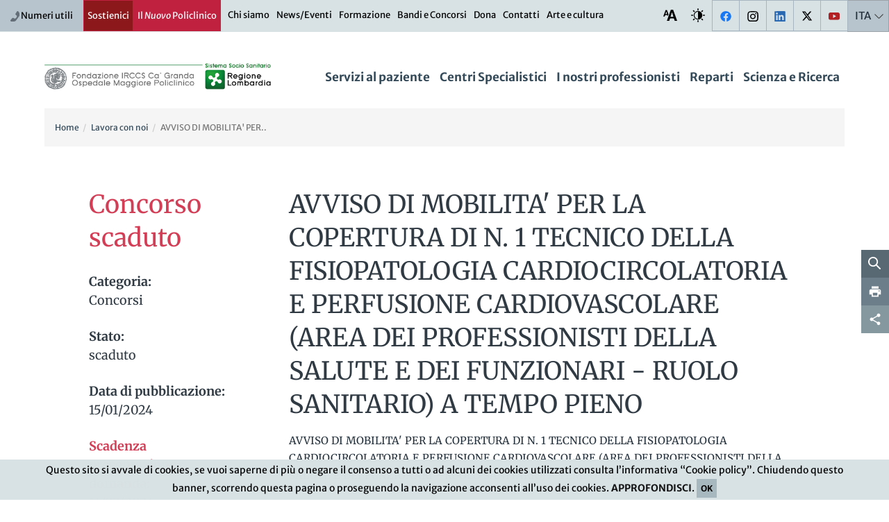

--- FILE ---
content_type: text/html; charset=UTF-8
request_url: https://www.policlinico.mi.it/lavora-con-noi/info/2083
body_size: 109943
content:
<!doctype html>
<!--[if lt IE 7]>      <html class="no-js lt-ie9 lt-ie8 lt-ie7" lang="it"> <![endif]-->
<!--[if IE 7]>         <html class="no-js lt-ie9 lt-ie8" lang="it"> <![endif]-->
<!--[if IE 8]>         <html class="no-js lt-ie9" lang="it"> <![endif]-->
<!--[if gt IE 8]>
	<html class="no-js" lang="it" prefix="og: http://ogp.me/ns#"
	  xmlns="http://www.w3.org/1999/xhtml"
	  >
<![endif]-->
<!--[if !IE]>-->
	<html class="no-js" lang="it" prefix="og: http://ogp.me/ns#"
	  xmlns="http://www.w3.org/1999/xhtml"
	  >
<!--<![endif]-->
	<head>
		
<meta charset="UTF-8">
		<meta http-equiv="X-UA-Compatible" content="IE=edge">
		<meta name="viewport" content="width=device-width, initial-scale=1.0">
		<meta name="author" content="Fondazione IRCCS Ca Granda Ospedale Maggiore Policlinico">
		<meta name="google-site-verification" content="vP9z2FsbR7oWkloKG2mXD3168lHGGtov-HIhocXlVeM" />
		<meta name="robots" content="all">
		<meta property="og:url" content="https://www.policlinico.mi.it/lavora-con-noi/info/2083" />
		<meta property="og:site_name" content="Policlinico di Milano" />
		<meta property="og:locale" content="it_IT" />
		<meta name="twitter:card" content="summary_large_image" />
		<meta name="twitter:site" content="@policlinicoMI" />
		<meta property="og:title" content="AVVISO DI MOBILITA' PER LA COPERTURA DI N. 1 TECNICO DELLA FISIOPATOLOGIA CARDIOCIRCOLATORIA E PERFUSIONE CARDIOVASCOLARE (AREA DEI PROFESSIONISTI DELLA SALUTE E DEI FUNZIONARI - RUOLO SANITARIO) A TEMPO PIENO | Concorsi " />
		<meta property="og:type" content="article" />
		<meta property="og:type" content="website" /><link rel="canonical" href="https://www.policlinico.mi.it/lavora-con-noi/info/2083"/>
<title>AVVISO DI MOBILITA' PER LA COPERTURA DI N. 1 TECNICO DELLA FISIOPATOLOGIA CARDIOCIRCOLATORIA E PERFUSIONE CARDIOVASCOLARE (AREA DEI PROFESSIONISTI DELLA SALUTE E DEI FUNZIONARI - RUOLO SANITARIO) A TEMPO PIENO | Concorsi  | Policlinico di Milano</title>
<link rel="stylesheet" type="text/css" href="https://www.policlinico.mi.it/assets/fom/build/style.css?ver=302" />
<!-- HTML5 shim and Respond.js IE8 support of HTML5 elements and media queries -->
<!--[if lte IE 9]>
<script src="https://www.policlinico.mi.it/assets/admin/js/html5shiv.min.js"></script>
<script src="https://www.policlinico.mi.it/assets/admin/js/respond.min.js"></script>
<![endif]-->

<script type="text/javascript">
/* <![CDATA[ */
var THEME_PATH = "/addons/themes/fom/";
var SITE_URL = "https://www.policlinico.mi.it/";
var base_url = "https://www.policlinico.mi.it/";
var BASE_URL = "https://www.policlinico.mi.it/";
var BASE_URI = "/";
var index_page = "";
var ASSETS_URL = "https://www.policlinico.mi.it/assets/fom/";
var ASSETS_PATH = "/assets/fom/";
var IS_POLICLINICO_ADDRESS = false;
var centers = new Array({"label":"De Marchi Center","category":"Centri ospedalieri","url":"de-marchi-center","type":"centri"},{"label":"Malattie Rare Center","category":"Centri ospedalieri","url":"malattie-rare-center","type":"centri"},{"label":"Mangiagalli Center","category":"Centri ospedalieri","url":"mangiagalli-center","type":"centri"},{"label":"Santa Caterina","category":"Centri ospedalieri","url":"santa-caterina","type":"centri"},{"label":"Scienza e Ricerca","category":"Centri ospedalieri","url":"it\/scienza-e-ricerca","type":"centri"});
var dipartimenti = new Array({"label":"Dipartimenti Funzionali","category":"Dipartimenti","url":"dipartimenti\/12\/dipartimenti-funzionali","type":"dipartimenti"},{"label":"Dipartimenti Interaziendali","category":"Dipartimenti","url":"dipartimenti\/11\/dipartimenti-interaziendali","type":"dipartimenti"},{"label":"Dipartimento  Area Chirurgica","category":"Dipartimenti","url":"dipartimenti\/3\/dipartimento-area-chirurgica","type":"dipartimenti"},{"label":"Dipartimento Amministrativo","category":"Dipartimenti","url":"dipartimenti\/13\/dipartimento-amministrativo","type":"dipartimenti"},{"label":"Dipartimento Area Cardio-Toraco-Vascolare","category":"Dipartimenti","url":"dipartimenti\/10\/dipartimento-area-cardio-toraco-vascolare","type":"dipartimenti"},{"label":"Dipartimento Area dei Servizi","category":"Dipartimenti","url":"dipartimenti\/7\/dipartimento-area-dei-servizi","type":"dipartimenti"},{"label":"Dipartimento Area Emergenza - Urgenza","category":"Dipartimenti","url":"dipartimenti\/6\/dipartimento-area-emergenza-urgenza","type":"dipartimenti"},{"label":"Dipartimento Area Materno - Infantile","category":"Dipartimenti","url":"dipartimenti\/4\/dipartimento-area-materno-infantile","type":"dipartimenti"},{"label":"Dipartimento Area Medica","category":"Dipartimenti","url":"dipartimenti\/2\/dipartimento-area-medica","type":"dipartimenti"},{"label":"Dipartimento Area Neuroscienze e Salute Mentale","category":"Dipartimenti","url":"dipartimenti\/5\/dipartimento-area-neuroscienze-e-salute-mentale","type":"dipartimenti"},{"label":"Dipartimento Tecnico e delle Tecnologie","category":"Dipartimenti","url":"dipartimenti\/9\/dipartimento-tecnico-e-delle-tecnologie","type":"dipartimenti"});
var reparti = new Array({"label":"Allergologia","category":"Reparti","url":"reparti\/119\/allergologia","type":"reparti"},{"label":"Alta Intensit\u00e0 Infettivologica","category":"Reparti","url":"reparti\/175\/alta-intensita-infettivologica","type":"reparti"},{"label":"Anatomia Patologica","category":"Reparti","url":"reparti\/7\/anatomia-patologica","type":"reparti"},{"label":"Anestesia","category":"Reparti","url":"reparti\/101\/anestesia-1","type":"reparti"},{"label":"Anestesia Cardiochirurgica","category":"Reparti","url":"reparti\/163\/anestesia-cardiochirurgica","type":"reparti"},{"label":"Anestesia e Rianimazione ad indirizzo Neurologico","category":"Reparti","url":"reparti\/159\/anestesia-e-rianimazione-ad-indirizzo-neurologico","type":"reparti"},{"label":"Anestesia e Terapia Intensiva Adulti","category":"Reparti","url":"reparti\/9\/anestesia-e-terapia-intensiva-adulti","type":"reparti"},{"label":"Anestesia e Terapia Intensiva Donna-Bambino","category":"Reparti","url":"reparti\/10\/anestesia-e-terapia-intensiva-donna-bambino","type":"reparti"},{"label":"Anestesia Materno Infantile","category":"Reparti","url":"reparti\/180\/anestesia-materno-infantile","type":"reparti"},{"label":"Anestesia Pediatrica","category":"Reparti","url":"reparti\/104\/anestesia-pediatrica","type":"reparti"},{"label":"Attivit\u00e0 Diurne Malattie Trombotiche","category":"Reparti","url":"reparti\/75\/attivita-diurne-malattie-trombotiche","type":"reparti"},{"label":"Audiologia","category":"Reparti","url":"reparti\/11\/audiologia","type":"reparti"},{"label":"Batteriologia, Micologia e Parassitologia","category":"Reparti","url":"reparti\/157\/batteriologia-micologia-e-parassitologia","type":"reparti"},{"label":"Cardiochirurgia","category":"Reparti","url":"reparti\/143\/cardiochirurgia","type":"reparti"},{"label":"Cardiochirurgia Mini-Invasiva","category":"Reparti","url":"reparti\/147\/cardiochirurgia-mini-invasiva","type":"reparti"},{"label":"Cardiologia","category":"Reparti","url":"reparti\/12\/cardiologia","type":"reparti"},{"label":"Cardiologia Pediatrica","category":"Reparti","url":"reparti\/146\/cardiologia-pediatrica","type":"reparti"},{"label":"Centro Diurno Adolescenti","category":"Reparti","url":"reparti\/126\/centro-diurno-adolescenti","type":"reparti"},{"label":"Centro Diurno Diagnostico Piccoli","category":"Reparti","url":"reparti\/128\/centro-diurno-diagnostico-piccoli","type":"reparti"},{"label":"Centro Risorse Biologiche \/ Biobanca","category":"Reparti","url":"reparti\/181\/centro-risorse-biologiche-biobanca","type":"reparti"},{"label":"Centro Sovrazonale di Comunicazione Aumentativa","category":"Reparti","url":"reparti\/129\/centro-sovrazonale-di-comunicazione-aumentativa","type":"reparti"},{"label":"Centro Trapianti Midollo Osseo - CTMO","category":"Reparti","url":"reparti\/213\/centro-trapianti-midollo-osseo-ctmo","type":"reparti"},{"label":"Chirurgia D'Urgenza","category":"Reparti","url":"reparti\/138\/chirurgia-durgenza-1","type":"reparti"},{"label":"Chirurgia della Cataratta","category":"Reparti","url":"reparti\/215\/chirurgia-della-cataratta","type":"reparti"},{"label":"Chirurgia della Parete Addominale","category":"Reparti","url":"reparti\/149\/chirurgia-della-parete-addominale","type":"reparti"},{"label":"Chirurgia delle Deformit\u00e0 Dento-Scheletriche","category":"Reparti","url":"reparti\/81\/chirurgia-delle-deformita-dento-scheletriche","type":"reparti"},{"label":"Chirurgia delle Malattie Infiammatorie Intestinali","category":"Reparti","url":"reparti\/150\/chirurgia-delle-malattie-infiammatorie-intestinali","type":"reparti"},{"label":"Chirurgia Generale - Trapianti di Fegato","category":"Reparti","url":"reparti\/14\/chirurgia-generale-trapianti-di-fegato","type":"reparti"},{"label":"Chirurgia Generale e Mini-Invasiva","category":"Reparti","url":"reparti\/13\/chirurgia-generale-e-mini-invasiva","type":"reparti"},{"label":"Chirurgia Generale \u2013 Trapianti di Rene","category":"Reparti","url":"reparti\/63\/chirurgia-generale-trapianti-di-rene","type":"reparti"},{"label":"Chirurgia Maxillo-Facciale e Odontostomatologia","category":"Reparti","url":"reparti\/15\/chirurgia-maxillo-facciale-e-odontostomatologia","type":"reparti"},{"label":"Chirurgia Neonatale","category":"Reparti","url":"reparti\/85\/chirurgia-neonatale","type":"reparti"},{"label":"Chirurgia Pediatrica","category":"Reparti","url":"reparti\/6\/chirurgia-pediatrica","type":"reparti"},{"label":"Chirurgia Senologica","category":"Reparti","url":"reparti\/86\/chirurgia-senologica","type":"reparti"},{"label":"Chirurgia Toracica e Trapianti di Polmone","category":"Reparti","url":"reparti\/16\/chirurgia-toracica-e-trapianti-di-polmone","type":"reparti"},{"label":"Chirurgia Vascolare","category":"Reparti","url":"reparti\/17\/chirurgia-vascolare","type":"reparti"},{"label":"Chirurgia Vitreo-Retinica","category":"Reparti","url":"reparti\/153\/chirurgia-vitreo-retinica","type":"reparti"},{"label":"Complicanze Muscolo-Scheletriche nelle Malattie Rare","category":"Reparti","url":"reparti\/152\/complicanze-muscolo-scheletriche-nelle-malattie-rare","type":"reparti"},{"label":"Consultorio Familiare - Pronto Soccorso O\/G","category":"Reparti","url":"reparti\/95\/consultorio-familiare-pronto-soccorso-o-g","type":"reparti"},{"label":"Day - Week Surgery","category":"Reparti","url":"reparti\/18\/day-week-surgery","type":"reparti"},{"label":"Day Hospital dermatologico e Centro psoriasi","category":"Reparti","url":"reparti\/67\/day-hospital-dermatologico-e-centro-psoriasi","type":"reparti"},{"label":"Dermatologia","category":"Reparti","url":"reparti\/19\/dermatologia","type":"reparti"},{"label":"Dermatologia Pediatrica","category":"Reparti","url":"reparti\/20\/dermatologia-pediatrica","type":"reparti"},{"label":"Diabetologia","category":"Reparti","url":"reparti\/172\/diabetologia","type":"reparti"},{"label":"Diagnosi Prenatale e Chirurgia Fetale","category":"Reparti","url":"reparti\/166\/diagnosi-prenatale-e-chirurgia-fetale","type":"reparti"},{"label":"Direzione Sanitaria","category":"Reparti","url":"reparti\/209\/direzione-sanitaria","type":"reparti"},{"label":"Disturbi dell'Umore","category":"Reparti","url":"reparti\/97\/disturbi-dellumore","type":"reparti"},{"label":"Elettrofisiologia","category":"Reparti","url":"reparti\/211\/elettrofisiologia","type":"reparti"},{"label":"Ematologia","category":"Reparti","url":"reparti\/21\/ematologia","type":"reparti"},{"label":"Emergenza Intraospedaliera","category":"Reparti","url":"reparti\/100\/emergenza-intraospedaliera-1","type":"reparti"},{"label":"Emofilia","category":"Reparti","url":"reparti\/76\/emofilia","type":"reparti"},{"label":"Emoglobinopatie, disordini ereditari del metabolismo e del sistema immunitario","category":"Reparti","url":"reparti\/73\/emoglobinopatie-disordini-ereditari-del-metabolismo-e-del-sistema-immunitario","type":"reparti"},{"label":"Emostasi e Infiammazione","category":"Reparti","url":"reparti\/176\/emostasi-e-infiammazione","type":"reparti"},{"label":"Endocrinochirurgia","category":"Reparti","url":"reparti\/84\/endocrinochirurgia","type":"reparti"},{"label":"Endocrinologia","category":"Reparti","url":"reparti\/42\/endocrinologia","type":"reparti"},{"label":"Endoscopia Digestiva","category":"Reparti","url":"reparti\/173\/endoscopia-digestiva","type":"reparti"},{"label":"Endoscopia Ginecologica e Anomalie Congenite","category":"Reparti","url":"reparti\/92\/endoscopia-ginecologica-e-anomalie-congenite-1","type":"reparti"},{"label":"Endourologia","category":"Reparti","url":"reparti\/154\/endourologia","type":"reparti"},{"label":"Epatologia dei Trapianti","category":"Reparti","url":"reparti\/72\/epatologia-dei-trapianti","type":"reparti"},{"label":"Fibrosi Cistica","category":"Reparti","url":"reparti\/179\/fibrosi-cistica","type":"reparti"},{"label":"Fisica Sanitaria","category":"Reparti","url":"reparti\/4\/fisica-sanitaria","type":"reparti"},{"label":"Fisiopatologia delle anemie","category":"Reparti","url":"reparti\/69\/fisiopatologia-delle-anemie","type":"reparti"},{"label":"Follow Up e Ambulatori Neonatologici","category":"Reparti","url":"reparti\/168\/follow-up-e-ambulatori-neonatologici","type":"reparti"},{"label":"Gastroenterologia ed Endoscopia","category":"Reparti","url":"reparti\/22\/gastroenterologia-ed-endoscopia","type":"reparti"},{"label":"Gastroenterologia ed Epatologia","category":"Reparti","url":"reparti\/23\/gastroenterologia-ed-epatologia","type":"reparti"},{"label":"Genetica Medica","category":"Reparti","url":"reparti\/24\/genetica-medica","type":"reparti"},{"label":"Geriatria","category":"Reparti","url":"reparti\/25\/geriatria","type":"reparti"},{"label":"Ginecologia","category":"Reparti","url":"reparti\/26\/ginecologia","type":"reparti"},{"label":"Ginecologia Oncologica","category":"Reparti","url":"reparti\/87\/ginecologia-oncologica","type":"reparti"},{"label":"Hospice e Cure Palliative - Cascina Brandezzata","category":"Reparti","url":"reparti\/27\/hospice-e-cure-palliative-cascina-brandezzata","type":"reparti"},{"label":"Imaging, TAC, RM","category":"Reparti","url":"reparti\/120\/imaging-tac-rm","type":"reparti"},{"label":"Immunoreumatologia Pediatrica","category":"Reparti","url":"reparti\/94\/immunoreumatologia-pediatrica","type":"reparti"},{"label":"Infezioni Sessualmente Trasmesse","category":"Reparti","url":"reparti\/68\/infezioni-sessualmente-trasmesse","type":"reparti"},{"label":"Laboratorio di Biochimica","category":"Reparti","url":"reparti\/110\/laboratorio-di-biochimica","type":"reparti"},{"label":"Laboratorio di Ematologia","category":"Reparti","url":"reparti\/111\/laboratorio-di-ematologia","type":"reparti"},{"label":"Laboratorio di Genetica Medica","category":"Reparti","url":"reparti\/112\/laboratorio-di-genetica-medica","type":"reparti"},{"label":"Laboratorio e Ricerca","category":"Reparti","url":"reparti\/70\/laboratorio-e-ricerca","type":"reparti"},{"label":"Malattie Autoimmuni Sistemiche","category":"Reparti","url":"reparti\/178\/malattie-autoimmuni-sistemiche","type":"reparti"},{"label":"Malattie Infettive","category":"Reparti","url":"reparti\/140\/malattie-infettive","type":"reparti"},{"label":"Medicina - Alta Intensit\u00e0 di Cura","category":"Reparti","url":"reparti\/31\/medicina-alta-intensita-di-cura","type":"reparti"},{"label":"Medicina - Emostasi e Trombosi","category":"Reparti","url":"reparti\/32\/medicina-emostasi-e-trombosi","type":"reparti"},{"label":"Medicina - Immunologia e Allergologia","category":"Reparti","url":"reparti\/33\/medicina-immunologia-e-allergologia","type":"reparti"},{"label":"Medicina ad Indirizzo Metabolico","category":"Reparti","url":"reparti\/34\/medicina-ad-indirizzo-metabolico","type":"reparti"},{"label":"Medicina del Lavoro","category":"Reparti","url":"reparti\/29\/medicina-del-lavoro","type":"reparti"},{"label":"Medicina Nucleare","category":"Reparti","url":"reparti\/35\/medicina-nucleare","type":"reparti"},{"label":"Medicina Preventiva","category":"Reparti","url":"reparti\/118\/medicina-preventiva","type":"reparti"},{"label":"Medicina Trasfusionale","category":"Reparti","url":"reparti\/8\/medicina-trasfusionale","type":"reparti"},{"label":"Microbiologia e Virologia","category":"Reparti","url":"reparti\/156\/microbiologia-e-virologia","type":"reparti"},{"label":"Minori Stranieri Non Accompagnati (MSNA)","category":"Reparti","url":"reparti\/218\/minori-stranieri-non-accompagnati-msna","type":"reparti"},{"label":"Nefrologia e Dialisi Pediatrica - Trapianti di Rene","category":"Reparti","url":"reparti\/37\/nefrologia-e-dialisi-pediatrica-trapianti-di-rene","type":"reparti"},{"label":"Nefrologia, Dialisi e Trapianti di Rene","category":"Reparti","url":"reparti\/36\/nefrologia-dialisi-e-trapianti-di-rene","type":"reparti"},{"label":"Neonatologia","category":"Reparti","url":"reparti\/88\/neonatologia","type":"reparti"},{"label":"Neonatologia e Terapia Intensiva Neonatale","category":"Reparti","url":"reparti\/38\/neonatologia-e-terapia-intensiva-neonatale","type":"reparti"},{"label":"Neurochirurgia","category":"Reparti","url":"reparti\/40\/neurochirurgia","type":"reparti"},{"label":"Neurochirurgia Pediatrica","category":"Reparti","url":"reparti\/83\/neurochirurgia-pediatrica","type":"reparti"},{"label":"Neurofisiopatologia","category":"Reparti","url":"reparti\/39\/neurofisiopatologia","type":"reparti"},{"label":"Neurologia","category":"Reparti","url":"reparti\/41\/neurologia","type":"reparti"},{"label":"Neurologia - Malattie Neurodegenerative","category":"Reparti","url":"reparti\/43\/neurologia-malattie-neurodegenerative","type":"reparti"},{"label":"Neurologia - Malattie Neuromuscolari e Rare","category":"Reparti","url":"reparti\/44\/neurologia-malattie-neuromuscolari-e-rare","type":"reparti"},{"label":"Neuromodulazione","category":"Reparti","url":"reparti\/212\/neuromodulazione","type":"reparti"},{"label":"Neuropsichiatria dell'Infanzia e dell'Adolescenza","category":"Reparti","url":"reparti\/45\/neuropsichiatria-dellinfanzia-e-delladolescenza","type":"reparti"},{"label":"Neuroradiologia","category":"Reparti","url":"reparti\/47\/neuroradiologia","type":"reparti"},{"label":"Neuroradiologia Interventistica","category":"Reparti","url":"reparti\/155\/neuroradiologia-interventistica","type":"reparti"},{"label":"Nucleo Funzionale Autismo (NFA)","category":"Reparti","url":"reparti\/217\/nucleo-funzionale-autismo-nfa","type":"reparti"},{"label":"Oculistica","category":"Reparti","url":"reparti\/48\/oculistica","type":"reparti"},{"label":"Odontostomatologia","category":"Reparti","url":"reparti\/82\/odontostomatologia","type":"reparti"},{"label":"Oncologia Chirurgia Ginecologica","category":"Reparti","url":"reparti\/169\/oncologia-chirurgia-ginecologica","type":"reparti"},{"label":"Oncologia Medica","category":"Reparti","url":"reparti\/49\/oncologia-medica","type":"reparti"},{"label":"ORL Pediatrica","category":"Reparti","url":"reparti\/148\/orl-pediatrica","type":"reparti"},{"label":"Ortopedia e Traumatologia","category":"Reparti","url":"reparti\/50\/ortopedia-e-traumatologia","type":"reparti"},{"label":"Osservazione Breve Intensiva","category":"Reparti","url":"reparti\/106\/osservazione-breve-intensiva","type":"reparti"},{"label":"Osservazione Temporanea","category":"Reparti","url":"reparti\/158\/osservazione-temporanea","type":"reparti"},{"label":"Ostetricia","category":"Reparti","url":"reparti\/51\/ostetricia","type":"reparti"},{"label":"Otorinolaringoiatria e Chirurgia Cervico-Facciale","category":"Reparti","url":"reparti\/52\/otorinolaringoiatria-e-chirurgia-cervico-facciale","type":"reparti"},{"label":"Patologia Clinica","category":"Reparti","url":"reparti\/28\/patologia-clinica","type":"reparti"},{"label":"Patologia della Gravidanza","category":"Reparti","url":"reparti\/93\/patologia-della-gravidanza","type":"reparti"},{"label":"Pediatria - Gastroenterologia, Epatologia, Trapianto Pediatrico e Fibrosi Cistica","category":"Reparti","url":"reparti\/53\/pediatria-gastroenterologia-epatologia-trapianto-pediatrico-e-fibrosi-cistica","type":"reparti"},{"label":"Pediatria - Immunoreumatologia","category":"Reparti","url":"reparti\/55\/pediatria-immunoreumatologia","type":"reparti"},{"label":"Pediatria - Pneumoinfettivologia","category":"Reparti","url":"reparti\/54\/pediatria-pneumoinfettivologia","type":"reparti"},{"label":"Pelvic Unit","category":"Reparti","url":"reparti\/214\/pelvic-unit","type":"reparti"},{"label":"PMA (Procreazione Medicalmente Assistita)","category":"Reparti","url":"reparti\/56\/pma-procreazione-medicalmente-assistita","type":"reparti"},{"label":"Pneumologia e Fibrosi Cistica","category":"Reparti","url":"reparti\/5\/pneumologia-e-fibrosi-cistica","type":"reparti"},{"label":"Polo Ospedaliero","category":"Reparti","url":"reparti\/135\/polo-ospedaliero","type":"reparti"},{"label":"Pronto Soccorso","category":"Reparti","url":"reparti\/58\/pronto-soccorso-1","type":"reparti"},{"label":"Pronto Soccorso e Accettazione Ostetrico-Ginecologica e PMA","category":"Reparti","url":"reparti\/57\/pronto-soccorso-e-accettazione-ostetrico-ginecologica-e-pma","type":"reparti"},{"label":"Pronto Soccorso Pediatrico","category":"Reparti","url":"reparti\/59\/pronto-soccorso-pediatrico","type":"reparti"},{"label":"Psichiatria","category":"Reparti","url":"reparti\/61\/psichiatria","type":"reparti"},{"label":"Puerperio","category":"Reparti","url":"reparti\/171\/puerperio","type":"reparti"},{"label":"Radiologia","category":"Reparti","url":"reparti\/62\/radiologia","type":"reparti"},{"label":"Radiologia Interventistica","category":"Reparti","url":"reparti\/123\/radiologia-interventistica","type":"reparti"},{"label":"Radiologia Pronto Soccorso","category":"Reparti","url":"reparti\/122\/radiologia-pronto-soccorso","type":"reparti"},{"label":"Radiologia Senologica","category":"Reparti","url":"reparti\/121\/radiologia-senologica","type":"reparti"},{"label":"Riabilitazione psichiatrica territoriale","category":"Reparti","url":"reparti\/98\/riabilitazione-psichiatrica-territoriale","type":"reparti"},{"label":"Rianimazione","category":"Reparti","url":"reparti\/102\/rianimazione-1","type":"reparti"},{"label":"Sala Parto","category":"Reparti","url":"reparti\/91\/sala-parto","type":"reparti"},{"label":"Semi-Intensiva Medica","category":"Reparti","url":"reparti\/74\/semi-intensiva-medica","type":"reparti"},{"label":"Semi-Intensiva Respiratoria","category":"Reparti","url":"reparti\/174\/semi-intensiva-respiratoria","type":"reparti"},{"label":"Servizio Malattie Rare e Disabilit\u00e0 Complessa (SDCMR)","category":"Reparti","url":"reparti\/130\/servizio-malattie-rare-e-disabilita-complessa-sdcmr","type":"reparti"},{"label":"Settore di Abilitazione Precoce dei Genitori (SAPRE)","category":"Reparti","url":"reparti\/133\/settore-di-abilitazione-precoce-dei-genitori-sapre","type":"reparti"},{"label":"Sindromi Mieloproliferative","category":"Reparti","url":"reparti\/142\/sindromi-mieloproliferative-1","type":"reparti"},{"label":"Stroke Unit","category":"Reparti","url":"reparti\/96\/stroke-unit","type":"reparti"},{"label":"SVSeD - Soccorso Violenza Sessuale e Domestica","category":"Reparti","url":"reparti\/167\/svsed-soccorso-violenza-sessuale-e-domestica","type":"reparti"},{"label":"Terapia Intensiva Neonatale","category":"Reparti","url":"reparti\/89\/terapia-intensiva-neonatale","type":"reparti"},{"label":"Terapia Intensiva Neonatale Chirurgica","category":"Reparti","url":"reparti\/90\/terapia-intensiva-neonatale-chirurgica","type":"reparti"},{"label":"Terapia Intensiva Pediatrica","category":"Reparti","url":"reparti\/105\/terapia-intensiva-pediatrica","type":"reparti"},{"label":"Tossicologia Ambientale e Industriale","category":"Reparti","url":"reparti\/117\/tossicologia-ambientale-e-industriale","type":"reparti"},{"label":"Trapianti Lombardia - NITp","category":"Reparti","url":"reparti\/46\/trapianti-lombardia-nitp","type":"reparti"},{"label":"Unit\u00e0 Emodinamica e UTIC","category":"Reparti","url":"reparti\/66\/unita-emodinamica-e-utic","type":"reparti"},{"label":"Urologia","category":"Reparti","url":"reparti\/64\/urologia","type":"reparti"},{"label":"Urologia Pediatrica","category":"Reparti","url":"reparti\/65\/urologia-pediatrica","type":"reparti"});
var professionisti = new Array({"label":"Elena Abati","category":"Medico Medici","url":"i-nostri-professionisti\/profilo\/5029\/abati-elena-medico","type":"medici"},{"label":"Roberta Abbate","category":"Medico Medici","url":"i-nostri-professionisti\/profilo\/5374\/abbate-roberta-medico","type":"medici"},{"label":"Chiara Abbruzzese","category":"Medico Medici","url":"i-nostri-professionisti\/profilo\/1138\/abbruzzese-chiara-medico","type":"medici"},{"label":"Giorgia Abete Fornara","category":"Psicologo Medici","url":"i-nostri-professionisti\/profilo\/4088\/abete-fornara-giorgia-psicologo","type":"medici"},{"label":"Silvia Accordino","category":"Medico Medici","url":"i-nostri-professionisti\/profilo\/4172\/accordino-silvia-medico","type":"medici"},{"label":"Veronica Accurti","category":"Medico Medici","url":"i-nostri-professionisti\/profilo\/3687\/accurti-veronica-medico","type":"medici"},{"label":"Iacopo Acquati","category":"Medico Medici","url":"i-nostri-professionisti\/profilo\/1236\/acquati-iacopo-1-medico","type":"medici"},{"label":"Alessandro Agazzi","category":"Medico Medici","url":"i-nostri-professionisti\/profilo\/159\/agazzi-alessandro-medico-dirigente","type":"medici"},{"label":"Federica Aggio","category":"Medico Medici","url":"i-nostri-professionisti\/profilo\/594\/aggio-federica-medico-dirigente","type":"medici"},{"label":"Gianna Maria Agnelli","category":"Psicologo Medici","url":"i-nostri-professionisti\/profilo\/875\/agnelli-gianna-maria-psicologo-referente-centro-di-riferimento","type":"medici"},{"label":"Marta Ernesta Agnesi","category":"Medico Medici","url":"i-nostri-professionisti\/profilo\/5006\/agnesi-marta-ernesta-medico","type":"medici"},{"label":"Pasquale Agosti","category":"Ricercatore Medici","url":"i-nostri-professionisti\/profilo\/3953\/agosti-pasquale-ricercatore","type":"medici"},{"label":"Pasquale Agosti","category":"Ricercatore Medici","url":"i-nostri-professionisti\/profilo\/5168\/agosti-pasquale-1-ricercatore","type":"medici"},{"label":"Carlo Virginio Agostoni","category":"Medico Medici","url":"i-nostri-professionisti\/profilo\/790\/agostoni-carlo-virginio-medico-direttore-di-struttura-complessa","type":"medici"},{"label":"Giorgio Aimi","category":"Medico Medici","url":"i-nostri-professionisti\/profilo\/712\/aimi-giorgio-medico-direttore-di-struttura-complessa","type":"medici"},{"label":"Paola Francesca Ajmone","category":"Medico Medici","url":"i-nostri-professionisti\/profilo\/1013\/ajmone-paola-francesca-medico-dirigente","type":"medici"},{"label":"Federica Alagna","category":"Medico Medici","url":"i-nostri-professionisti\/profilo\/799\/alagna-federica-medico-dirigente","type":"medici"},{"label":"Laura Alagna","category":"Medico Medici","url":"i-nostri-professionisti\/profilo\/3681\/alagna-laura-medico","type":"medici"},{"label":"Daniela Alberico","category":"Medico Medici","url":"i-nostri-professionisti\/profilo\/713\/alberico-daniela-medico-dirigente","type":"medici"},{"label":"Roberto Alberti","category":"Amministrativo Medici","url":"i-nostri-professionisti\/profilo\/987\/alberti-roberto-amministrativo-direttore-di-struttura-complessa","type":"medici"},{"label":"Katia Alberti","category":"Sanitario Medici","url":"i-nostri-professionisti\/profilo\/2084\/alberti-katia-sanitario","type":"medici"},{"label":"Silvia Alberti Violetti","category":"Medico Medici","url":"i-nostri-professionisti\/profilo\/4173\/alberti-violetti-silvia-medico","type":"medici"},{"label":"Marco Alberzoni","category":"Medico Medici","url":"i-nostri-professionisti\/profilo\/5603\/alberzoni-marco-medico","type":"medici"},{"label":"Cecilia Albi","category":"Medico Medici","url":"i-nostri-professionisti\/profilo\/5228\/albi-cecilia-medico","type":"medici"},{"label":"Giancarlo Albo","category":"Medico Medici","url":"i-nostri-professionisti\/profilo\/947\/albo-giancarlo-medico-dirigente","type":"medici"},{"label":"Mirko Alde'","category":"Medico Medici","url":"i-nostri-professionisti\/profilo\/4930\/alde-mirko-medico","type":"medici"},{"label":"Rosa Maria Alfano","category":"Medico Medici","url":"i-nostri-professionisti\/profilo\/5058\/alfano-rosa-maria-medico","type":"medici"},{"label":"Carlo Maria Alfieri","category":"Medico Medici","url":"i-nostri-professionisti\/profilo\/481\/alfieri-carlo-maria-medico-dirigente","type":"medici"},{"label":"Massimo Aliberti","category":"Medico Medici","url":"i-nostri-professionisti\/profilo\/3219\/aliberti-massimo-medico","type":"medici"},{"label":"Eleonora Alimenti","category":"Medico Medici","url":"i-nostri-professionisti\/profilo\/5116\/alimenti-eleonora-medico","type":"medici"},{"label":"Marina Aloi","category":"Medico Medici","url":"i-nostri-professionisti\/profilo\/5254\/aloi-marina-medico-direttore-di-struttura-complessa","type":"medici"},{"label":"Elena Altamore","category":"Sanitario Medici","url":"i-nostri-professionisti\/profilo\/1253\/altamore-elena-sanitario","type":"medici"},{"label":"Claudia Alteri","category":"Biologo Medici","url":"i-nostri-professionisti\/profilo\/5388\/alteri-claudia-biologo","type":"medici"},{"label":"Orsola Amato","category":"Medico Medici","url":"i-nostri-professionisti\/profilo\/999\/amato-orsola-medico-dirigente","type":"medici"},{"label":"Maria Teresa Ambrosini","category":"Medico Medici","url":"i-nostri-professionisti\/profilo\/31\/ambrosini-maria-teresa-medico-responsabile-di-struttura-semplice","type":"medici"},{"label":"Fabio Amicarelli","category":"Medico Medici","url":"i-nostri-professionisti\/profilo\/3785\/amicarelli-fabio-medico","type":"medici"},{"label":"Massimiliano Ammirabile","category":"Biologo Medici","url":"i-nostri-professionisti\/profilo\/587\/ammirabile-massimiliano-biologo-dirigente","type":"medici"},{"label":"Claudia Amodeo","category":"Medico Medici","url":"i-nostri-professionisti\/profilo\/5589\/amodeo-claudia-medico","type":"medici"},{"label":"Chiara Amoroso (biologa)","category":"Ricercatore Medici","url":"i-nostri-professionisti\/profilo\/5189\/amoroso-biologa-chiara-ricercatore","type":"medici"},{"label":"Antonella Maria Ampollini","category":"Medico Medici","url":"i-nostri-professionisti\/profilo\/4427\/ampollini-antonella-maria-medico","type":"medici"},{"label":"Carla Daniela Anania","category":"Medico Medici","url":"i-nostri-professionisti\/profilo\/5255\/anania-carla-daniela-medico","type":"medici"},{"label":"Beatrice Andrenacci","category":"Medico Medici","url":"i-nostri-professionisti\/profilo\/5120\/andrenacci-beatrice-medico","type":"medici"},{"label":"Giulia Andretta","category":"Sanitario Medici","url":"i-nostri-professionisti\/profilo\/668\/andretta-giulia-sanitario","type":"medici"},{"label":"Maria Carmela Andrisani","category":"Medico Medici","url":"i-nostri-professionisti\/profilo\/910\/andrisani-maria-carmela-medico-dirigente","type":"medici"},{"label":"Lorenzo Angelini","category":"Medico Medici","url":"i-nostri-professionisti\/profilo\/5109\/angelini-lorenzo-medico","type":"medici"},{"label":"Salvatore Alessio Angileri","category":"Medico Medici","url":"i-nostri-professionisti\/profilo\/3821\/angileri-salvatore-alessio-medico","type":"medici"},{"label":"Luisa Angileri","category":"Medico Medici","url":"i-nostri-professionisti\/profilo\/4660\/angileri-luisa-medico","type":"medici"},{"label":"Giacomo Annibali","category":"Medico Medici","url":"i-nostri-professionisti\/profilo\/5429\/annibali-giacomo-medico","type":"medici"},{"label":"Maria Paola Anolli","category":"Medico Medici","url":"i-nostri-professionisti\/profilo\/5458\/anolli-maria-paola-medico","type":"medici"},{"label":"Barbara Antonelli","category":"Medico Medici","url":"i-nostri-professionisti\/profilo\/139\/antonelli-barbara-medico-referente","type":"medici"},{"label":"Laura Antoniazzi","category":"Medico Medici","url":"i-nostri-professionisti\/profilo\/86\/antoniazzi-laura-medico-referente","type":"medici"},{"label":"Stefania Adelaide Antoniazzi","category":"Farmacista Medici","url":"i-nostri-professionisti\/profilo\/5176\/antoniazzi-stefania-adelaide-farmacista","type":"medici"},{"label":"Enrico Apa","category":"Medico Medici","url":"i-nostri-professionisti\/profilo\/5095\/apa-enrico-medico","type":"medici"},{"label":"Gabriella Araimo","category":"Medico Medici","url":"i-nostri-professionisti\/profilo\/435\/araimo-gabriella-medico-responsabile-di-struttura-semplice","type":"medici"},{"label":"Luisa Maria Halina Arancio","category":"Medico Medici","url":"i-nostri-professionisti\/profilo\/4732\/arancio-luisa-maria-halina-medico","type":"medici"},{"label":"Antonella Arcadu","category":"Medico Medici","url":"i-nostri-professionisti\/profilo\/4394\/arcadu-antonella-medico","type":"medici"},{"label":"Marina Arcaro","category":"Biologo Medici","url":"i-nostri-professionisti\/profilo\/534\/arcaro-marina-biologo-dirigente","type":"medici"},{"label":"Gianluigi Ardissino","category":"Medico Medici","url":"i-nostri-professionisti\/profilo\/423\/ardissino-gianluigi-medico-dirigente","type":"medici"},{"label":"Veronica Ardu","category":"Fisico Medici","url":"i-nostri-professionisti\/profilo\/5099\/ardu-veronica-fisico","type":"medici"},{"label":"Lorenzo Argiento","category":"Medico Medici","url":"i-nostri-professionisti\/profilo\/5459\/argiento-lorenzo-medico","type":"medici"},{"label":"Andrea Arighi","category":"Medico Medici","url":"i-nostri-professionisti\/profilo\/525\/arighi-andrea-medico-direttore-di-struttura-semplice-dipartimentale","type":"medici"},{"label":"Elena Armino","category":"Medico Medici","url":"i-nostri-professionisti\/profilo\/3865\/armino-elena-medico","type":"medici"},{"label":"Mattia Arnaboldi","category":"Farmacista Medici","url":"i-nostri-professionisti\/profilo\/5540\/arnaboldi-mattia-farmacista","type":"medici"},{"label":"Cira Ida Arnone","category":"Medico Medici","url":"i-nostri-professionisti\/profilo\/5175\/arnone-cira-ida-medico","type":"medici"},{"label":"Alessandro Artale","category":"Medico Medici","url":"i-nostri-professionisti\/profilo\/5596\/artale-alessandro-medico","type":"medici"},{"label":"Andrea Artoni","category":"Medico Medici","url":"i-nostri-professionisti\/profilo\/374\/artoni-andrea-medico-dirigente","type":"medici"},{"label":"Silvia Artuso (farmacovigilanza)","category":"Farmacista Medici","url":"i-nostri-professionisti\/profilo\/3750\/artuso-farmacovigilanza-silvia-farmacista","type":"medici"},{"label":"Velio Ascenti","category":"Medico Medici","url":"i-nostri-professionisti\/profilo\/5435\/ascenti-velio-medico","type":"medici"},{"label":"Maria Teresa Aurelio","category":"Biologo Medici","url":"i-nostri-professionisti\/profilo\/4576\/aurelio-maria-teresa-biologo","type":"medici"},{"label":"Francesco Auxilia","category":"Amministrativo Medici","url":"i-nostri-professionisti\/profilo\/3685\/auxilia-francesco-1-amministrativo","type":"medici"},{"label":"Michela Aveni","category":"Medico Medici","url":"i-nostri-professionisti\/profilo\/1140\/aveni-michela-medico","type":"medici"},{"label":"Raffaella Azzeroni","category":"Fisico Medici","url":"i-nostri-professionisti\/profilo\/4691\/azzeroni-raffaella-fisico","type":"medici"},{"label":"Matteo Azzimonti","category":"Medico Medici","url":"i-nostri-professionisti\/profilo\/5460\/azzimonti-matteo-medico","type":"medici"},{"label":"Domenico Azzolino","category":"Ricercatore Medici","url":"i-nostri-professionisti\/profilo\/5047\/azzolino-domenico-ricercatore","type":"medici"},{"label":"Jessica Babboni","category":"Psicologo Medici","url":"i-nostri-professionisti\/profilo\/4668\/babboni-jessica-psicologo","type":"medici"},{"label":"Giovanni Babini","category":"Medico Medici","url":"i-nostri-professionisti\/profilo\/3883\/babini-giovanni-medico","type":"medici"},{"label":"Sara Badiali","category":"Medico Medici","url":"i-nostri-professionisti\/profilo\/87\/badiali-sara-medico-referente","type":"medici"},{"label":"Giulia Maria Baffero","category":"Medico Medici","url":"i-nostri-professionisti\/profilo\/5162\/baffero-giulia-maria-medico","type":"medici"},{"label":"Ludovica Baldari","category":"Medico Medici","url":"i-nostri-professionisti\/profilo\/4559\/baldari-ludovica-medico","type":"medici"},{"label":"Annarita Baldassarri (biologa)","category":"Biologo Medici","url":"i-nostri-professionisti\/profilo\/3740\/baldassarri-biologa-annarita-biologo","type":"medici"},{"label":"Giulia Baldin De Bernard","category":"Medico Medici","url":"i-nostri-professionisti\/profilo\/5260\/baldin-de-bernard-giulia-medico","type":"medici"},{"label":"Elena Balloni","category":"Sanitario Medici","url":"i-nostri-professionisti\/profilo\/328\/balloni-elena-sanitario-coordinatore-infermieristico","type":"medici"},{"label":"Aurora Balzani","category":"Medico Medici","url":"i-nostri-professionisti\/profilo\/911\/balzani-aurora-medico-dirigente","type":"medici"},{"label":"Cristina Bana","category":"Medico Medici","url":"i-nostri-professionisti\/profilo\/507\/bana-cristina-medico","type":"medici"},{"label":"Alessandra Bandera","category":"Medico Medici","url":"i-nostri-professionisti\/profilo\/3703\/bandera-alessandra-medico-direttore-di-struttura-complessa","type":"medici"},{"label":"Giussy Barbara","category":"Medico Medici","url":"i-nostri-professionisti\/profilo\/714\/barbara-giussy-medico-responsabile-di-struttura-semplice","type":"medici"},{"label":"Mauro Barbareschi","category":"Medico Medici","url":"i-nostri-professionisti\/profilo\/1203\/barbareschi-mauro-medico","type":"medici"},{"label":"Laura Barbetta","category":"Medico Medici","url":"i-nostri-professionisti\/profilo\/353\/barbetta-laura-medico-dirigente","type":"medici"},{"label":"Maurizio Anselmo Barbieri","category":"Medico Medici","url":"i-nostri-professionisti\/profilo\/1225\/barbieri-maurizio-anselmo-medico","type":"medici"},{"label":"Lucia Barbieri","category":"Medico Medici","url":"i-nostri-professionisti\/profilo\/4319\/barbieri-lucia-medico","type":"medici"},{"label":"Marzia Barbieri","category":"Biologo Medici","url":"i-nostri-professionisti\/profilo\/5073\/barbieri-marzia-biologo","type":"medici"},{"label":"Claudia Bareggi","category":"Medico Medici","url":"i-nostri-professionisti\/profilo\/706\/bareggi-claudia-medico-dirigente","type":"medici"},{"label":"Francesca Barei","category":"Medico Medici","url":"i-nostri-professionisti\/profilo\/5044\/barei-francesca-medico","type":"medici"},{"label":"Luciano Baronciani","category":"Biologo Medici","url":"i-nostri-professionisti\/profilo\/383\/baronciani-luciano-biologo-dirigente","type":"medici"},{"label":"Ylenia Barone","category":"Medico Medici","url":"i-nostri-professionisti\/profilo\/4403\/barone-ylenia-medico","type":"medici"},{"label":"Lucia Baselli","category":"Medico Medici","url":"i-nostri-professionisti\/profilo\/3735\/baselli-lucia-medico","type":"medici"},{"label":"Ludovica Basili","category":"Medico Medici","url":"i-nostri-professionisti\/profilo\/4956\/basili-ludovica-medico","type":"medici"},{"label":"Veronica Basiola","category":"Psicologo Medici","url":"i-nostri-professionisti\/profilo\/5633\/basiola-veronica-psicologo","type":"medici"},{"label":"Alice Basirico'","category":"Medico Medici","url":"i-nostri-professionisti\/profilo\/4899\/basirico-alice-medico","type":"medici"},{"label":"Laura Bassi","category":"Medico Medici","url":"i-nostri-professionisti\/profilo\/436\/bassi-laura-medico-dirigente","type":"medici"},{"label":"Alessandra Bassotti","category":"Medico Medici","url":"i-nostri-professionisti\/profilo\/866\/bassotti-alessandra-medico-dirigente","type":"medici"},{"label":"Ludovica Battilocchi","category":"Medico Medici","url":"i-nostri-professionisti\/profilo\/5173\/battilocchi-ludovica-medico","type":"medici"},{"label":"Laura Bava","category":"Biologo Medici","url":"i-nostri-professionisti\/profilo\/1258\/bava-laura-biologo","type":"medici"},{"label":"Maria Francesca Bedeschi","category":"Medico Medici","url":"i-nostri-professionisti\/profilo\/266\/bedeschi-maria-francesca-medico","type":"medici"},{"label":"Mirco Belingheri","category":"Medico Medici","url":"i-nostri-professionisti\/profilo\/482\/belingheri-mirco-medico-dirigente","type":"medici"},{"label":"Chiara Bellantoni","category":"Medico Medici","url":"i-nostri-professionisti\/profilo\/595\/bellantoni-chiara-medico-dirigente","type":"medici"},{"label":"Paola Bellaviti Buttoni","category":"Medico Medici","url":"i-nostri-professionisti\/profilo\/4386\/bellaviti-buttoni-paola-medico","type":"medici"},{"label":"Federica Bellino","category":"Medico Medici","url":"i-nostri-professionisti\/profilo\/5523\/bellino-federica-medico","type":"medici"},{"label":"Gabriele Bellio","category":"Medico Medici","url":"i-nostri-professionisti\/profilo\/5065\/bellio-gabriele-medico","type":"medici"},{"label":"Andrea Bellobuono","category":"Medico Medici","url":"i-nostri-professionisti\/profilo\/912\/bellobuono-andrea-medico-dirigente","type":"medici"},{"label":"Chiara Bellocchi","category":"Medico Medici","url":"i-nostri-professionisti\/profilo\/4182\/bellocchi-chiara-medico","type":"medici"},{"label":"Pietro Bellone","category":"Medico Medici","url":"i-nostri-professionisti\/profilo\/3980\/bellone-pietro-medico","type":"medici"},{"label":"Mauro Belloni","category":"Medico Medici","url":"i-nostri-professionisti\/profilo\/642\/belloni-mauro-medico-dirigente","type":"medici"},{"label":"Paolo Antonio Bellotti","category":"Medico Medici","url":"i-nostri-professionisti\/profilo\/5247\/bellotti-paolo-antonio-medico","type":"medici"},{"label":"Gionata Bellucci","category":"Medico Medici","url":"i-nostri-professionisti\/profilo\/171\/bellucci-gionata-medico-responsabile-di-struttura-semplice","type":"medici"},{"label":"Linda Bellucci","category":"Biologo Medici","url":"i-nostri-professionisti\/profilo\/4623\/bellucci-linda-biologo","type":"medici"},{"label":"Alessia Belotti","category":"Medico Medici","url":"i-nostri-professionisti\/profilo\/4662\/belotti-alessia-medico","type":"medici"},{"label":"Daniele Belotti","category":"Medico Medici","url":"i-nostri-professionisti\/profilo\/5236\/belotti-daniele-medico","type":"medici"},{"label":"Virginia Beltrama","category":"Medico Medici","url":"i-nostri-professionisti\/profilo\/3884\/beltrama-virginia-medico","type":"medici"},{"label":"Angelica Beltrambini","category":"Sanitario Medici","url":"i-nostri-professionisti\/profilo\/626\/beltrambini-angelica-sanitario","type":"medici"},{"label":"Giada Anna Beltramini (Chirurgo maxillo-facciale)","category":"Medico Medici","url":"i-nostri-professionisti\/profilo\/3769\/beltramini-chirurgo-maxillo-facciale-giada-anna-medico","type":"medici"},{"label":"Laura Benaglia","category":"Medico Medici","url":"i-nostri-professionisti\/profilo\/801\/benaglia-laura-medico-dirigente","type":"medici"},{"label":"Susanna Benardon","category":"Medico Medici","url":"i-nostri-professionisti\/profilo\/5096\/benardon-susanna-medico","type":"medici"},{"label":"Valentina Benedetti","category":"Medico Medici","url":"i-nostri-professionisti\/profilo\/437\/benedetti-valentina-medico-dirigente","type":"medici"},{"label":"Chiara Benfenati","category":"Medico Medici","url":"i-nostri-professionisti\/profilo\/1113\/benfenati-chiara-medico","type":"medici"},{"label":"Valentina Benzecry Mancin","category":"Medico Medici","url":"i-nostri-professionisti\/profilo\/4886\/benzecry-mancin-valentina-medico","type":"medici"},{"label":"Stefano Benzoni","category":"Medico Medici","url":"i-nostri-professionisti\/profilo\/4730\/benzoni-stefano-medico","type":"medici"},{"label":"Elena Benzoni","category":"Biologo Medici","url":"i-nostri-professionisti\/profilo\/5187\/benzoni-elena-biologo","type":"medici"},{"label":"Cristiana Berardinelli","category":"Medico Medici","url":"i-nostri-professionisti\/profilo\/3684\/berardinelli-cristiana-medico","type":"medici"},{"label":"Lorenzo Beretta","category":"Medico Medici","url":"i-nostri-professionisti\/profilo\/388\/beretta-lorenzo-medico-responsabile-di-struttura-semplice-referente-centro-di-riferimento","type":"medici"},{"label":"Gisella Beatrice Beretta","category":"Medico Medici","url":"i-nostri-professionisti\/profilo\/5608\/beretta-gisella-beatrice-medico","type":"medici"},{"label":"Elena Beretta (Consultori)","category":"Medico Medici","url":"i-nostri-professionisti\/profilo\/1061\/beretta-consultori-elena-medico","type":"medici"},{"label":"Nicola Berlanda","category":"Medico Medici","url":"i-nostri-professionisti\/profilo\/715\/berlanda-nicola-medico-dirigente","type":"medici"},{"label":"Laura Bernardini","category":"Psicologo Medici","url":"i-nostri-professionisti\/profilo\/5161\/bernardini-laura-1-psicologo","type":"medici"},{"label":"Alfredo Berrettini","category":"Medico Medici","url":"i-nostri-professionisti\/profilo\/937\/berrettini-alfredo-medico-direttore-di-struttura-complessa","type":"medici"},{"label":"Giulio Bertani","category":"Medico Medici","url":"i-nostri-professionisti\/profilo\/473\/bertani-giulio-medico-dirigente","type":"medici"},{"label":"Cristina Bertelli","category":"Medico Medici","url":"i-nostri-professionisti\/profilo\/4160\/bertelli-cristina-medico","type":"medici"},{"label":"Cristiana Berti","category":"Medico Medici","url":"i-nostri-professionisti\/profilo\/5071\/berti-cristiana-medico","type":"medici"},{"label":"Valentina Berto","category":"Sanitario Medici","url":"i-nostri-professionisti\/profilo\/309\/berto-valentina-sanitario","type":"medici"},{"label":"DENISE BERTOLA","category":"Medico Medici","url":"i-nostri-professionisti\/profilo\/3364\/bertola-denise-medico","type":"medici"},{"label":"Alessandra Bertoletti","category":"Medico Medici","url":"i-nostri-professionisti\/profilo\/69\/bertoletti-alessandra-medico-referente","type":"medici"},{"label":"Giuseppe Bertolozzi","category":"Medico Medici","url":"i-nostri-professionisti\/profilo\/852\/bertolozzi-giuseppe-medico","type":"medici"},{"label":"Clara Bertoni","category":"Sanitario Medici","url":"i-nostri-professionisti\/profilo\/3014\/bertoni-clara-sanitario","type":"medici"},{"label":"Ilaria Bestetti","category":"Biologo Medici","url":"i-nostri-professionisti\/profilo\/4678\/bestetti-ilaria-biologo","type":"medici"},{"label":"Pietro Betalli","category":"Medico Medici","url":"i-nostri-professionisti\/profilo\/5084\/betalli-pietro-medico","type":"medici"},{"label":"Martina Beverini","category":"Medico Medici","url":"i-nostri-professionisti\/profilo\/5199\/beverini-martina-medico","type":"medici"},{"label":"Carlo Biancardi","category":"Medico Medici","url":"i-nostri-professionisti\/profilo\/4609\/biancardi-carlo-1-medico","type":"medici"},{"label":"Antonio Bianchi","category":"Tecnico Medici","url":"i-nostri-professionisti\/profilo\/645\/bianchi-antonio-tecnico","type":"medici"},{"label":"Paola Bianchi","category":"Biologo Medici","url":"i-nostri-professionisti\/profilo\/1015\/bianchi-paola-biologo-dirigente","type":"medici"},{"label":"Chiara Luisa Bianchi","category":"Biologo Medici","url":"i-nostri-professionisti\/profilo\/4254\/bianchi-chiara-luisa-biologo","type":"medici"},{"label":"Benedetta Bianchi Janetti","category":"Sanitario Medici","url":"i-nostri-professionisti\/profilo\/4391\/bianchi-janetti-benedetta-sanitario","type":"medici"},{"label":"Cristiana Bianco","category":"Medico Medici","url":"i-nostri-professionisti\/profilo\/4127\/bianco-cristiana-medico","type":"medici"},{"label":"Giulia Biancon","category":"Ricercatore Medici","url":"i-nostri-professionisti\/profilo\/5230\/biancon-giulia-ricercatore","type":"medici"},{"label":"Caterina Biassoni","category":"Biologo Medici","url":"i-nostri-professionisti\/profilo\/4684\/biassoni-caterina-biologo","type":"medici"},{"label":"Cristina Bigliardi","category":"Sanitario Medici","url":"i-nostri-professionisti\/profilo\/669\/bigliardi-cristina-sanitario","type":"medici"},{"label":"Daniela Bignamini","category":"Medico Medici","url":"i-nostri-professionisti\/profilo\/401\/bignamini-daniela-medico-dirigente","type":"medici"},{"label":"Filippo Billi","category":"Medico Medici","url":"i-nostri-professionisti\/profilo\/3909\/billi-filippo-medico","type":"medici"},{"label":"Irene Binaco","category":"Medico Medici","url":"i-nostri-professionisti\/profilo\/4595\/binaco-irene-medico","type":"medici"},{"label":"Valentina Binda","category":"Medico Medici","url":"i-nostri-professionisti\/profilo\/483\/binda-valentina-medico-dirigente","type":"medici"},{"label":"Francesco Bindo","category":"Medico Medici","url":"i-nostri-professionisti\/profilo\/5066\/bindo-francesco-medico","type":"medici"},{"label":"Pierpaolo Biondetti","category":"Medico Medici","url":"i-nostri-professionisti\/profilo\/4395\/biondetti-pierpaolo-medico","type":"medici"},{"label":"Simona Biscarini","category":"Medico Medici","url":"i-nostri-professionisti\/profilo\/4166\/biscarini-simona-1-medico","type":"medici"},{"label":"Niccol\u00f2 Bitto","category":"Medico Medici","url":"i-nostri-professionisti\/profilo\/3978\/bitto-niccolo-medico","type":"medici"},{"label":"Fabio Blandini","category":"Amministrativo Medici","url":"i-nostri-professionisti\/profilo\/4617\/blandini-fabio-amministrativo-direttore-scientifico","type":"medici"},{"label":"Francesco Blasi","category":"Medico Medici","url":"i-nostri-professionisti\/profilo\/6\/blasi-francesco-medico-direttore-di-dipartimento-direttore-di-struttura-complessa","type":"medici"},{"label":"Concetta Blundo","category":"Medico Medici","url":"i-nostri-professionisti\/profilo\/1118\/blundo-concetta-medico","type":"medici"},{"label":"Giorgio Bocca","category":"Ingegnere Medici","url":"i-nostri-professionisti\/profilo\/5192\/bocca-giorgio-ingegnere","type":"medici"},{"label":"Luca Boeri","category":"Medico Medici","url":"i-nostri-professionisti\/profilo\/4402\/boeri-luca-medico","type":"medici"},{"label":"Veronica Boero","category":"Medico Medici","url":"i-nostri-professionisti\/profilo\/294\/boero-veronica-medico-dirigente","type":"medici"},{"label":"Francesca Laura Boggio","category":"Medico Medici","url":"i-nostri-professionisti\/profilo\/3728\/boggio-francesca-laura-medico","type":"medici"},{"label":"Simona Boito","category":"Medico Medici","url":"i-nostri-professionisti\/profilo\/295\/boito-simona-medico-dirigente","type":"medici"},{"label":"Matteo Maria Bolis","category":"Medico Medici","url":"i-nostri-professionisti\/profilo\/4075\/bolis-matteo-maria-medico","type":"medici"},{"label":"Niccol\u00f2 Bolli","category":"Medico Medici","url":"i-nostri-professionisti\/profilo\/3960\/bolli-niccolo-medico-responsabile-di-struttura-semplice","type":"medici"},{"label":"Alessandro Remigio Bolzoni","category":"Medico Medici","url":"i-nostri-professionisti\/profilo\/4474\/bolzoni-alessandro-remigio-1-medico","type":"medici"},{"label":"Carla Bonanomi","category":"Medico Medici","url":"i-nostri-professionisti\/profilo\/70\/bonanomi-carla-medico","type":"medici"},{"label":"Sara Bonato","category":"Medico Medici","url":"i-nostri-professionisti\/profilo\/511\/bonato-sara-medico-responsabile-di-struttura-semplice","type":"medici"},{"label":"Luca Bondi","category":"Psicologo Medici","url":"i-nostri-professionisti\/profilo\/5048\/bondi-luca-psicologo","type":"medici"},{"label":"Luigi Boni","category":"Medico Medici","url":"i-nostri-professionisti\/profilo\/83\/boni-luigi-medico-direttore-di-struttura-complessa","type":"medici"},{"label":"Daniele Egidio Boninsegna","category":"Medico Medici","url":"i-nostri-professionisti\/profilo\/3776\/boninsegna-daniele-egidio-medico","type":"medici"},{"label":"Patrizia Bono","category":"Biologo Medici","url":"i-nostri-professionisti\/profilo\/3765\/bono-patrizia-biologo","type":"medici"},{"label":"Mattia Bonzi","category":"Medico Medici","url":"i-nostri-professionisti\/profilo\/3711\/bonzi-mattia-medico","type":"medici"},{"label":"Matteo Bonzini","category":"Medico Medici","url":"i-nostri-professionisti\/profilo\/867\/bonzini-matteo-medico-dirigente","type":"medici"},{"label":"Lorenzo Bordini","category":"Medico Medici","url":"i-nostri-professionisti\/profilo\/868\/bordini-lorenzo-medico-dirigente","type":"medici"},{"label":"Linda Borellini","category":"Medico Medici","url":"i-nostri-professionisti\/profilo\/1204\/borellini-linda-medico","type":"medici"},{"label":"Vittoria Borracci","category":"Psicologo Medici","url":"i-nostri-professionisti\/profilo\/3936\/borracci-vittoria-psicologo","type":"medici"},{"label":"Stefano Borsa","category":"Medico Medici","url":"i-nostri-professionisti\/profilo\/474\/borsa-stefano-medico-dirigente","type":"medici"},{"label":"Marta Bortolotti","category":"Medico Medici","url":"i-nostri-professionisti\/profilo\/5094\/bortolotti-marta-medico","type":"medici"},{"label":"Silvia Bortolotti","category":"Medico Medici","url":"i-nostri-professionisti\/profilo\/5567\/bortolotti-silvia-medico","type":"medici"},{"label":"Paolo Bortoluzzi","category":"Medico Medici","url":"i-nostri-professionisti\/profilo\/4814\/bortoluzzi-paolo-medico","type":"medici"},{"label":"Irene Borzani","category":"Medico Medici","url":"i-nostri-professionisti\/profilo\/914\/borzani-irene-medico-dirigente","type":"medici"},{"label":"Paola Bosco","category":"Sanitario Medici","url":"i-nostri-professionisti\/profilo\/850\/bosco-paola-sanitario-dirigente","type":"medici"},{"label":"Massimo Boscolo Anzoletti","category":"Sanitario Medici","url":"i-nostri-professionisti\/profilo\/384\/boscolo-anzoletti-massimo-sanitario","type":"medici"},{"label":"Alessandro Bosi","category":"Medico Medici","url":"i-nostri-professionisti\/profilo\/5444\/bosi-alessandro-medico","type":"medici"},{"label":"Samantha Bosis","category":"Medico Medici","url":"i-nostri-professionisti\/profilo\/778\/bosis-samantha-medico-dirigente","type":"medici"},{"label":"Enrica Bosisio","category":"Medico Medici","url":"i-nostri-professionisti\/profilo\/4596\/bosisio-enrica-medico","type":"medici"},{"label":"Barbara Bottani","category":"Medico Medici","url":"i-nostri-professionisti\/profilo\/716\/bottani-barbara-medico-dirigente","type":"medici"},{"label":"Paolo Bottausci","category":"Medico Medici","url":"i-nostri-professionisti\/profilo\/5207\/bottausci-paolo-medico","type":"medici"},{"label":"Francesco Bottazzini","category":"Medico Medici","url":"i-nostri-professionisti\/profilo\/3844\/bottazzini-francesco-medico","type":"medici"},{"label":"Nicola Bottino","category":"Medico Medici","url":"i-nostri-professionisti\/profilo\/1141\/bottino-nicola-medico-responsabile-di-struttura-semplice","type":"medici"},{"label":"Viviana Bozzano","category":"Medico Medici","url":"i-nostri-professionisti\/profilo\/4025\/bozzano-viviana-medico","type":"medici"},{"label":"Giorgio Bozzi","category":"Medico Medici","url":"i-nostri-professionisti\/profilo\/3678\/bozzi-giorgio-medico","type":"medici"},{"label":"Silvia Brambilla","category":"Psicologo Medici","url":"i-nostri-professionisti\/profilo\/599\/brambilla-silvia-psicologo-dirigente","type":"medici"},{"label":"Paolo Brambilla","category":"Medico Medici","url":"i-nostri-professionisti\/profilo\/889\/brambilla-paolo-medico-direttore-di-struttura-complessa","type":"medici"},{"label":"Marta Brambilla","category":"Medico Medici","url":"i-nostri-professionisti\/profilo\/4137\/brambilla-marta-medico","type":"medici"},{"label":"Elena Brambilla","category":"Medico Medici","url":"i-nostri-professionisti\/profilo\/4532\/brambilla-elena-medico","type":"medici"},{"label":"Pietro Brambillasca","category":"Medico Medici","url":"i-nostri-professionisti\/profilo\/4566\/brambillasca-pietro-medico","type":"medici"},{"label":"Valentina Brancaleoni","category":"Ricercatore Medici","url":"i-nostri-professionisti\/profilo\/2456\/brancaleoni-valentina-ricercatore","type":"medici"},{"label":"Bruno Branciforte","category":"Medico Medici","url":"i-nostri-professionisti\/profilo\/5193\/branciforte-bruno-medico","type":"medici"},{"label":"Francesca Brasca","category":"Psicologo Medici","url":"i-nostri-professionisti\/profilo\/629\/brasca-francesca-psicologo-dirigente","type":"medici"},{"label":"Enrico Rino Bregani","category":"Medico Medici","url":"i-nostri-professionisti\/profilo\/831\/bregani-enrico-rino-medico-dirigente","type":"medici"},{"label":"Michela Brena","category":"Medico Medici","url":"i-nostri-professionisti\/profilo\/4139\/brena-michela-medico","type":"medici"},{"label":"Cinzia Bressi","category":"Medico Medici","url":"i-nostri-professionisti\/profilo\/890\/bressi-cinzia-medico-dirigente","type":"medici"},{"label":"Domenica Federica Briganti","category":"Medico Medici","url":"i-nostri-professionisti\/profilo\/816\/briganti-domenica-federica-medico-dirigente","type":"medici"},{"label":"Vittoria Maria Brighenti","category":"Psicologo Medici","url":"i-nostri-professionisti\/profilo\/5225\/brighenti-vittoria-maria-psicologo","type":"medici"},{"label":"Barbara Brignolo Ottolini","category":"Medico Medici","url":"i-nostri-professionisti\/profilo\/1245\/brignolo-ottolini-barbara-medico","type":"medici"},{"label":"Matteo Brioni","category":"Medico Medici","url":"i-nostri-professionisti\/profilo\/3704\/brioni-matteo-medico","type":"medici"},{"label":"Francesca Buccellato","category":"Biologo Medici","url":"i-nostri-professionisti\/profilo\/5191\/buccellato-francesca-biologo","type":"medici"},{"label":"Paolo Bucciarelli","category":"Medico Medici","url":"i-nostri-professionisti\/profilo\/379\/bucciarelli-paolo-medico-responsabile-di-struttura-semplice","type":"medici"},{"label":"Laura Buggio","category":"Medico Medici","url":"i-nostri-professionisti\/profilo\/1234\/buggio-laura-medico","type":"medici"},{"label":"Elena Emilia Bullejos Garcia","category":"Medico Medici","url":"i-nostri-professionisti\/profilo\/34\/bullejos-garcia-elena-emilia-medico","type":"medici"},{"label":"Francesca Margherita Bunino","category":"Medico Medici","url":"i-nostri-professionisti\/profilo\/5198\/bunino-francesca-margherita-medico","type":"medici"},{"label":"Massimiliano Buoli","category":"Medico Medici","url":"i-nostri-professionisti\/profilo\/891\/buoli-massimiliano-medico-dirigente","type":"medici"},{"label":"Vera Burghignoli","category":"Medico Medici","url":"i-nostri-professionisti\/profilo\/915\/burghignoli-vera-medico-dirigente","type":"medici"},{"label":"Maddalena Cabrini","category":"Medico Medici","url":"i-nostri-professionisti\/profilo\/5265\/cabrini-maddalena-medico","type":"medici"},{"label":"Lucio Caccamo","category":"Medico Medici","url":"i-nostri-professionisti\/profilo\/140\/caccamo-lucio-medico-direttore-di-struttura-complessa","type":"medici"},{"label":"Alessio Caccioppola","category":"Medico Medici","url":"i-nostri-professionisti\/profilo\/4188\/caccioppola-alessio-medico","type":"medici"},{"label":"Isabella Maria Cadirola","category":"Psicologo Medici","url":"i-nostri-professionisti\/profilo\/4908\/cadirola-isabella-maria-psicologo","type":"medici"},{"label":"Giovanni Cagnoni Bisi","category":"Medico Medici","url":"i-nostri-professionisti\/profilo\/4610\/cagnoni-bisi-giovanni-medico","type":"medici"},{"label":"Silvia Cairoli","category":"Medico Medici","url":"i-nostri-professionisti\/profilo\/282\/cairoli-silvia-medico-dirigente","type":"medici"},{"label":"Margherita Calcagnino","category":"Medico Medici","url":"i-nostri-professionisti\/profilo\/1075\/calcagnino-margherita-medico","type":"medici"},{"label":"Maja Caldato","category":"Medico Medici","url":"i-nostri-professionisti\/profilo\/832\/caldato-maja-medico-dirigente","type":"medici"},{"label":"Antonio Callari","category":"Medico Medici","url":"i-nostri-professionisti\/profilo\/3812\/callari-antonio-medico","type":"medici"},{"label":"Annapaola Callegaro","category":"Medico Medici","url":"i-nostri-professionisti\/profilo\/5146\/callegaro-annapaola-1-medico-direttore-di-struttura-complessa","type":"medici"},{"label":"Stefano Cambiaghi","category":"Medico Medici","url":"i-nostri-professionisti\/profilo\/223\/cambiaghi-stefano-medico-referente","type":"medici"},{"label":"Francesca Cammalleri","category":"Farmacista Medici","url":"i-nostri-professionisti\/profilo\/3837\/cammalleri-francesca-farmacista","type":"medici"},{"label":"Francesca Campagna","category":"Medico Medici","url":"i-nostri-professionisti\/profilo\/4409\/campagna-francesca-medico","type":"medici"},{"label":"Carmen Campana","category":"Psicologo Medici","url":"i-nostri-professionisti\/profilo\/5037\/campana-carmen-psicologo","type":"medici"},{"label":"Laura Campo","category":"Chimico Medici","url":"i-nostri-professionisti\/profilo\/3256\/campo-laura-1-chimico","type":"medici"},{"label":"Mauro Campoleoni","category":"Fisico Medici","url":"i-nostri-professionisti\/profilo\/3\/campoleoni-mauro-fisico-direttore-di-struttura-semplice-dipartimentale","type":"medici"},{"label":"Katia Federica Canavesi","category":"Medico Medici","url":"i-nostri-professionisti\/profilo\/1146\/canavesi-katia-federica-medico","type":"medici"},{"label":"Agnese Caneschi","category":"Medico Medici","url":"i-nostri-professionisti\/profilo\/5607\/caneschi-agnese-medico","type":"medici"},{"label":"Ciro Canetta","category":"Medico Medici","url":"i-nostri-professionisti\/profilo\/4069\/canetta-ciro-medico-direttore-di-struttura-complessa","type":"medici"},{"label":"Marta Giulia Cannone","category":"Biologo Medici","url":"i-nostri-professionisti\/profilo\/4635\/cannone-marta-giulia-biologo","type":"medici"},{"label":"Andrea Canozzi","category":"Medico Medici","url":"i-nostri-professionisti\/profilo\/5244\/canozzi-andrea-1-medico","type":"medici"},{"label":"Barbara Maria Cantoni","category":"Sanitario Medici","url":"i-nostri-professionisti\/profilo\/861\/cantoni-barbara-maria-sanitario-coordinatore-infermieristico","type":"medici"},{"label":"Cristina Canzi","category":"Fisico Medici","url":"i-nostri-professionisti\/profilo\/5\/canzi-cristina-fisico","type":"medici"},{"label":"Valentina Capone","category":"Medico Medici","url":"i-nostri-professionisti\/profilo\/1065\/capone-valentina-medico","type":"medici"},{"label":"Vittoria Caporale","category":"Biologo Medici","url":"i-nostri-professionisti\/profilo\/4564\/caporale-vittoria-biologo","type":"medici"},{"label":"Maria Rosaria Caporale","category":"Medico Medici","url":"i-nostri-professionisti\/profilo\/5615\/caporale-maria-rosaria-medico","type":"medici"},{"label":"Alberto Cappellari","category":"Medico Medici","url":"i-nostri-professionisti\/profilo\/508\/cappellari-alberto-medico-dirigente","type":"medici"},{"label":"Alessia Cappelleri","category":"Medico Medici","url":"i-nostri-professionisti\/profilo\/4240\/cappelleri-alessia-medico","type":"medici"},{"label":"Francesca Cappelli","category":"Medico Medici","url":"i-nostri-professionisti\/profilo\/5621\/cappelli-francesca-medico","type":"medici"},{"label":"Alberto Mario Capretti (Chirurgo Plastico)","category":"Medico Medici","url":"i-nostri-professionisti\/profilo\/1120\/capretti-chirurgo-plastico-alberto-mario-medico","type":"medici"},{"label":"Flavio Caprioli","category":"Medico Medici","url":"i-nostri-professionisti\/profilo\/254\/caprioli-flavio-medico-direttore-di-struttura-complessa","type":"medici"},{"label":"Tiziana Carandini","category":"Medico Medici","url":"i-nostri-professionisti\/profilo\/4165\/carandini-tiziana-medico","type":"medici"},{"label":"Ilma Floriana Carbone","category":"Medico Medici","url":"i-nostri-professionisti\/profilo\/1067\/carbone-ilma-floriana-medico-responsabile-di-struttura-semplice","type":"medici"},{"label":"Francesca Cardani","category":"Medico Medici","url":"i-nostri-professionisti\/profilo\/4969\/cardani-francesca-medico","type":"medici"},{"label":"Mery Cardarelli","category":"Medico Medici","url":"i-nostri-professionisti\/profilo\/3810\/cardarelli-mery-medico","type":"medici"},{"label":"Massimo Cardillo","category":"Medico Medici","url":"i-nostri-professionisti\/profilo\/962\/cardillo-massimo-medico-direttore-di-struttura-complessa","type":"medici"},{"label":"Lisa Cariani","category":"Biologo Medici","url":"i-nostri-professionisti\/profilo\/619\/cariani-lisa-biologo-dirigente","type":"medici"},{"label":"Margherita Carnevale Schianca","category":"Ricercatore Medici","url":"i-nostri-professionisti\/profilo\/5528\/carnevale-schianca-margherita-ricercatore","type":"medici"},{"label":"Alessandra Carnevali","category":"Medico Medici","url":"i-nostri-professionisti\/profilo\/916\/carnevali-alessandra-medico-dirigente","type":"medici"},{"label":"Manuela Caroli","category":"Medico Medici","url":"i-nostri-professionisti\/profilo\/477\/caroli-manuela-medico-referente-centro-di-riferimento","type":"medici"},{"label":"Monica Caronni","category":"Medico Medici","url":"i-nostri-professionisti\/profilo\/389\/caronni-monica-medico-dirigente","type":"medici"},{"label":"Giulia Carosi","category":"Medico Medici","url":"i-nostri-professionisti\/profilo\/4697\/carosi-giulia-medico","type":"medici"},{"label":"Maria Carrabba","category":"Medico Medici","url":"i-nostri-professionisti\/profilo\/416\/carrabba-maria-medico-dirigente","type":"medici"},{"label":"Gianpaolo Carrafiello","category":"Medico Medici","url":"i-nostri-professionisti\/profilo\/3788\/carrafiello-gianpaolo-medico-direttore-di-dipartimento-direttore-di-struttura-complessa","type":"medici"},{"label":"Alberto Carrara","category":"Medico Medici","url":"i-nostri-professionisti\/profilo\/91\/carrara-alberto-medico-referente","type":"medici"},{"label":"Carlo Giovanni Carrera","category":"Medico Medici","url":"i-nostri-professionisti\/profilo\/204\/carrera-carlo-giovanni-medico-responsabile-di-struttura-semplice","type":"medici"},{"label":"Serena Carriero","category":"Medico Medici","url":"i-nostri-professionisti\/profilo\/5087\/carriero-serena-medico","type":"medici"},{"label":"Cinzia Carugati","category":"Sanitario Medici","url":"i-nostri-professionisti\/profilo\/342\/carugati-cinzia-sanitario-coordinatore-infermieristico","type":"medici"},{"label":"Michele Carugno","category":"Medico Medici","url":"i-nostri-professionisti\/profilo\/3799\/carugno-michele-1-medico","type":"medici"},{"label":"Stefano Carugo","category":"Medico Medici","url":"i-nostri-professionisti\/profilo\/4068\/carugo-stefano-medico-direttore-di-dipartimento-direttore-di-struttura-complessa","type":"medici"},{"label":"Silvia Casale","category":"Medico Medici","url":"i-nostri-professionisti\/profilo\/4072\/casale-silvia-medico","type":"medici"},{"label":"Giuseppe Casalino","category":"Medico Medici","url":"i-nostri-professionisti\/profilo\/4606\/casalino-giuseppe-medico","type":"medici"},{"label":"Luca Caschera","category":"Medico Medici","url":"i-nostri-professionisti\/profilo\/3838\/caschera-luca-medico","type":"medici"},{"label":"Rosa Casella","category":"Medico Medici","url":"i-nostri-professionisti\/profilo\/4331\/casella-rosa-medico","type":"medici"},{"label":"Chiara Casiraghi","category":"Medico Medici","url":"i-nostri-professionisti\/profilo\/833\/casiraghi-chiara-medico-dirigente","type":"medici"},{"label":"Ottavio Cassardo","category":"Medico Medici","url":"i-nostri-professionisti\/profilo\/5605\/cassardo-ottavio-medico","type":"medici"},{"label":"Elena Cassinerio","category":"Medico Medici","url":"i-nostri-professionisti\/profilo\/417\/cassinerio-elena-medico-dirigente","type":"medici"},{"label":"Elisa Cassinotti","category":"Medico Medici","url":"i-nostri-professionisti\/profilo\/1085\/cassinotti-elisa-medico","type":"medici"},{"label":"Paolo Cassoli","category":"Ingegnere Medici","url":"i-nostri-professionisti\/profilo\/991\/cassoli-paolo-ingegnere-direttore-di-struttura-complessa","type":"medici"},{"label":"Luigi Castagna","category":"Medico Medici","url":"i-nostri-professionisti\/profilo\/1147\/castagna-luigi-medico","type":"medici"},{"label":"Silvana Castaldi","category":"Amministrativo Medici","url":"i-nostri-professionisti\/profilo\/984\/castaldi-silvana-amministrativo-direttore-di-struttura-complessa","type":"medici"},{"label":"Massimo Castellani","category":"Medico Medici","url":"i-nostri-professionisti\/profilo\/409\/castellani-massimo-medico-direttore-di-struttura-complessa","type":"medici"},{"label":"Giuseppe Castellano","category":"Medico Medici","url":"i-nostri-professionisti\/profilo\/4414\/castellano-giuseppe-1-medico-direttore-di-struttura-complessa","type":"medici"},{"label":"Massimo Luca Castellazzi","category":"Medico Medici","url":"i-nostri-professionisti\/profilo\/3866\/castellazzi-massimo-luca-medico","type":"medici"},{"label":"Valeria Castelli","category":"Medico Medici","url":"i-nostri-professionisti\/profilo\/5119\/castelli-valeria-medico","type":"medici"},{"label":"Giovanna Castellini","category":"Psicologo Medici","url":"i-nostri-professionisti\/profilo\/287\/castellini-giovanna-psicologo-dirigente","type":"medici"},{"label":"Angelo Castello","category":"Medico Medici","url":"i-nostri-professionisti\/profilo\/4186\/castello-angelo-medico","type":"medici"},{"label":"Paola Castronovo","category":"Biologo Medici","url":"i-nostri-professionisti\/profilo\/4161\/castronovo-paola-biologo","type":"medici"},{"label":"Enza Lucia Castronovo","category":"Medico Medici","url":"i-nostri-professionisti\/profilo\/4611\/castronovo-enza-lucia-medico","type":"medici"},{"label":"Mariana Rita Catalano","category":"Medico Medici","url":"i-nostri-professionisti\/profilo\/4489\/catalano-mariana-rita-medico","type":"medici"},{"label":"Alessandra Cattaneo","category":"Biologo Medici","url":"i-nostri-professionisti\/profilo\/4114\/cattaneo-alessandra-1-biologo","type":"medici"},{"label":"Emanuele Cattaneo","category":"Medico Medici","url":"i-nostri-professionisti\/profilo\/4238\/cattaneo-emanuele-medico","type":"medici"},{"label":"Daniele Cattaneo","category":"Medico Medici","url":"i-nostri-professionisti\/profilo\/4375\/cattaneo-daniele-medico","type":"medici"},{"label":"Valentina Cattaneo","category":"Medico Medici","url":"i-nostri-professionisti\/profilo\/4646\/cattaneo-valentina-medico","type":"medici"},{"label":"Margherita Cattaneo","category":"Medico Medici","url":"i-nostri-professionisti\/profilo\/4998\/cattaneo-margherita-medico","type":"medici"},{"label":"Ilaria Catusi","category":"Biologo Medici","url":"i-nostri-professionisti\/profilo\/4376\/catusi-ilaria-biologo","type":"medici"},{"label":"Carolina Cauchi","category":"Medico Medici","url":"i-nostri-professionisti\/profilo\/4663\/cauchi-carolina-medico","type":"medici"},{"label":"Giacomo Cavallaro","category":"Medico Medici","url":"i-nostri-professionisti\/profilo\/439\/cavallaro-giacomo-medico-dirigente","type":"medici"},{"label":"Flaminia Lucia Cavallaro","category":"Medico Medici","url":"i-nostri-professionisti\/profilo\/3874\/cavallaro-flaminia-lucia-medico","type":"medici"},{"label":"Francesca Cavallaro","category":"Medico Medici","url":"i-nostri-professionisti\/profilo\/4937\/cavallaro-francesca-medico","type":"medici"},{"label":"Riccardo Cavalli","category":"Medico Medici","url":"i-nostri-professionisti\/profilo\/226\/cavalli-riccardo-medico-direttore-di-struttura-semplice-dipartimentale","type":"medici"},{"label":"Giovanni Cavalli (Consultori)","category":"Medico Medici","url":"i-nostri-professionisti\/profilo\/1053\/cavalli-consultori-giovanni-medico","type":"medici"},{"label":"Mirta Cavallini","category":"Medico Medici","url":"i-nostri-professionisti\/profilo\/3937\/cavallini-mirta-medico","type":"medici"},{"label":"Emilia Cavallo","category":"Psicologo Medici","url":"i-nostri-professionisti\/profilo\/592\/cavallo-emilia-psicologo-dirigente","type":"medici"},{"label":"Sara Cavicchiolo","category":"Sanitario Medici","url":"i-nostri-professionisti\/profilo\/315\/cavicchiolo-sara-sanitario","type":"medici"},{"label":"Luigi Cayre","category":"Medico Medici","url":"i-nostri-professionisti\/profilo\/5449\/cayre-luigi-medico","type":"medici"},{"label":"Giorgio Cazzaniga","category":"Medico Medici","url":"i-nostri-professionisti\/profilo\/297\/cazzaniga-giorgio-medico-dirigente","type":"medici"},{"label":"Valentina Cazzoli","category":"Psicologo Medici","url":"i-nostri-professionisti\/profilo\/5508\/cazzoli-valentina-psicologo","type":"medici"},{"label":"Rosaria Celano","category":"Medico Medici","url":"i-nostri-professionisti\/profilo\/853\/celano-rosaria-medico-dirigente","type":"medici"},{"label":"Andrea Celato","category":"Medico Medici","url":"i-nostri-professionisti\/profilo\/1252\/celato-andrea-medico","type":"medici"},{"label":"Anna Celotti","category":"Medico Medici","url":"i-nostri-professionisti\/profilo\/5043\/celotti-anna-medico","type":"medici"},{"label":"Stefano Cenci","category":"Medico Medici","url":"i-nostri-professionisti\/profilo\/4236\/cenci-stefano-medico","type":"medici"},{"label":"Rosalia Ceriani","category":"Sanitario Medici","url":"i-nostri-professionisti\/profilo\/329\/ceriani-rosalia-sanitario-coordinatore-infermieristico","type":"medici"},{"label":"Giuliana Ceriani","category":"Medico Medici","url":"i-nostri-professionisti\/profilo\/354\/ceriani-giuliana-medico-dirigente","type":"medici"},{"label":"Giulia Carla Luisa Cernuschi","category":"Medico Medici","url":"i-nostri-professionisti\/profilo\/3705\/cernuschi-giulia-carla-luisa-medico","type":"medici"},{"label":"Sonia Cerullo","category":"Medico Medici","url":"i-nostri-professionisti\/profilo\/5378\/cerullo-sonia-medico","type":"medici"},{"label":"Roberta Cerutti","category":"Medico Medici","url":"i-nostri-professionisti\/profilo\/486\/cerutti-roberta-medico-dirigente","type":"medici"},{"label":"Nicola Cesano","category":"Medico Medici","url":"i-nostri-professionisti\/profilo\/4702\/cesano-nicola-medico","type":"medici"},{"label":"Claudia Cesaretti","category":"Medico Medici","url":"i-nostri-professionisti\/profilo\/268\/cesaretti-claudia-medico-dirigente","type":"medici"},{"label":"Elena Cesari","category":"Medico Medici","url":"i-nostri-professionisti\/profilo\/5660\/cesari-elena-medico","type":"medici"},{"label":"Annalisa Cespiati","category":"Ricercatore Medici","url":"i-nostri-professionisti\/profilo\/4965\/cespiati-annalisa-ricercatore","type":"medici"},{"label":"Giulia Emily Cetera","category":"Medico Medici","url":"i-nostri-professionisti\/profilo\/4967\/cetera-giulia-emily-medico","type":"medici"},{"label":"Irene Cetin","category":"Medico Medici","url":"i-nostri-professionisti\/profilo\/5117\/cetin-irene-medico-direttore-di-struttura-complessa","type":"medici"},{"label":"Simone Checchi","category":"Medico Medici","url":"i-nostri-professionisti\/profilo\/5482\/checchi-simone-medico","type":"medici"},{"label":"Alessandro Cherubini","category":"Biologo Medici","url":"i-nostri-professionisti\/profilo\/1263\/cherubini-alessandro-biologo","type":"medici"},{"label":"Michela Chiapale","category":"Psicologo Medici","url":"i-nostri-professionisti\/profilo\/654\/chiapale-michela-psicologo-dirigente","type":"medici"},{"label":"Maria Teresa Chiarelli","category":"Farmacista Medici","url":"i-nostri-professionisti\/profilo\/3754\/chiarelli-maria-teresa-farmacista","type":"medici"},{"label":"Nicoletta Chiarelli","category":"Psicologo Medici","url":"i-nostri-professionisti\/profilo\/5592\/chiarelli-nicoletta-psicologo","type":"medici"},{"label":"Giovanna Chidini","category":"Medico Medici","url":"i-nostri-professionisti\/profilo\/35\/chidini-giovanna-medico-responsabile-di-struttura-semplice","type":"medici"},{"label":"Fabrizia Chieppa","category":"Medico Medici","url":"i-nostri-professionisti\/profilo\/5369\/chieppa-fabrizia-medico","type":"medici"},{"label":"Maurice R. Child","category":"Medico Medici","url":"i-nostri-professionisti\/profilo\/72\/child-maurice-r-medico-referente","type":"medici"},{"label":"Clorinda Ciafardini (biologa)","category":"Biologo Medici","url":"i-nostri-professionisti\/profilo\/3369\/ciafardini-biologa-clorinda-biologo","type":"medici"},{"label":"Emma Ciafone","category":"Medico Medici","url":"i-nostri-professionisti\/profilo\/178\/ciafone-emma-medico-referente","type":"medici"},{"label":"Nevio Ciappina","category":"Medico Medici","url":"i-nostri-professionisti\/profilo\/717\/ciappina-nevio-medico-dirigente","type":"medici"},{"label":"Alessandro Ciavarella","category":"Medico Medici","url":"i-nostri-professionisti\/profilo\/4845\/ciavarella-alessandro-medico","type":"medici"},{"label":"Simona Ciccone","category":"Medico Medici","url":"i-nostri-professionisti\/profilo\/272\/ciccone-simona-medico-referente","type":"medici"},{"label":"Stefano Cicenia","category":"Medico Medici","url":"i-nostri-professionisti\/profilo\/4108\/cicenia-stefano-1-medico","type":"medici"},{"label":"Anna Chiara Cigognini","category":"Medico Medici","url":"i-nostri-professionisti\/profilo\/5140\/cigognini-anna-chiara-medico","type":"medici"},{"label":"Matteo Maria Cimino","category":"Medico Medici","url":"i-nostri-professionisti\/profilo\/4666\/cimino-matteo-maria-medico","type":"medici"},{"label":"Aldo G. Cimminiello","category":"Medico Medici","url":"i-nostri-professionisti\/profilo\/355\/cimminiello-aldo-g-medico-dirigente","type":"medici"},{"label":"Valeria Cim\u00f2","category":"Psicologo Medici","url":"i-nostri-professionisti\/profilo\/593\/cimo-valeria-psicologo-dirigente","type":"medici"},{"label":"Silvia Cimoni","category":"Biologo Medici","url":"i-nostri-professionisti\/profilo\/1264\/cimoni-silvia-biologo","type":"medici"},{"label":"Federico Cioffi","category":"Medico Medici","url":"i-nostri-professionisti\/profilo\/4591\/cioffi-federico-medico","type":"medici"},{"label":"Laura Claut","category":"Medico Medici","url":"i-nostri-professionisti\/profilo\/769\/claut-laura-medico-dirigente","type":"medici"},{"label":"Ilaria Cocchi","category":"Medico Medici","url":"i-nostri-professionisti\/profilo\/5379\/cocchi-ilaria-medico","type":"medici"},{"label":"Chiara Coci","category":"Medico Medici","url":"i-nostri-professionisti\/profilo\/5566\/coci-chiara-medico","type":"medici"},{"label":"Filippo Cogiamanian","category":"Medico Medici","url":"i-nostri-professionisti\/profilo\/510\/cogiamanian-filippo-medico-responsabile-di-struttura-semplice","type":"medici"},{"label":"Irene Cogliati","category":"Medico Medici","url":"i-nostri-professionisti\/profilo\/5654\/cogliati-irene-medico","type":"medici"},{"label":"Laura Brigitta Colantonio","category":"Medico Medici","url":"i-nostri-professionisti\/profilo\/37\/colantonio-laura-brigitta-medico","type":"medici"},{"label":"Marina Coletta","category":"Medico Medici","url":"i-nostri-professionisti\/profilo\/4664\/coletta-marina-medico","type":"medici"},{"label":"Caterina Colico","category":"Medico Medici","url":"i-nostri-professionisti\/profilo\/880\/colico-caterina-medico-dirigente","type":"medici"},{"label":"Chiara Colli","category":"Medico Medici","url":"i-nostri-professionisti\/profilo\/4946\/colli-chiara-medico","type":"medici"},{"label":"Federica Collino","category":"Biologo Medici","url":"i-nostri-professionisti\/profilo\/4622\/collino-federica-biologo","type":"medici"},{"label":"Mariarosa Colnaghi","category":"Medico Medici","url":"i-nostri-professionisti\/profilo\/442\/colnaghi-mariarosa-medico-responsabile-di-struttura-semplice","type":"medici"},{"label":"Federico Colombo","category":"Medico Medici","url":"i-nostri-professionisti\/profilo\/95\/colombo-federico-medico-referente","type":"medici"},{"label":"Paola Colombo","category":"Medico Medici","url":"i-nostri-professionisti\/profilo\/298\/colombo-paola-medico-responsabile-di-struttura-semplice","type":"medici"},{"label":"Lorenzo Colombo","category":"Medico Medici","url":"i-nostri-professionisti\/profilo\/443\/colombo-lorenzo-medico-responsabile-di-struttura-semplice","type":"medici"},{"label":"Giulia Colombo","category":"Medico Medici","url":"i-nostri-professionisti\/profilo\/3875\/colombo-giulia-medico","type":"medici"},{"label":"Sebastiano Maria Colombo","category":"Medico Medici","url":"i-nostri-professionisti\/profilo\/3885\/colombo-sebastiano-maria-medico","type":"medici"},{"label":"Carlotta Benedetta Colombo","category":"Medico Medici","url":"i-nostri-professionisti\/profilo\/4241\/colombo-carlotta-benedetta-medico","type":"medici"},{"label":"Federico Simone Colombo","category":"Biologo Medici","url":"i-nostri-professionisti\/profilo\/4367\/colombo-federico-simone-biologo","type":"medici"},{"label":"Cristiana Colonna","category":"Medico Medici","url":"i-nostri-professionisti\/profilo\/225\/colonna-cristiana-medico-referente","type":"medici"},{"label":"Elena Coluccio","category":"Medico Medici","url":"i-nostri-professionisti\/profilo\/1256\/coluccio-elena-medico","type":"medici"},{"label":"Agnese Comelli","category":"Medico Medici","url":"i-nostri-professionisti\/profilo\/4026\/comelli-agnese-medico","type":"medici"},{"label":"Giacomo Comi","category":"Medico Medici","url":"i-nostri-professionisti\/profilo\/512\/comi-giacomo-medico-direttore-di-struttura-complessa","type":"medici"},{"label":"Alessia Comino","category":"Biologo Medici","url":"i-nostri-professionisti\/profilo\/4575\/comino-alessia-biologo","type":"medici"},{"label":"Valeria Conalbi","category":"Medico Medici","url":"i-nostri-professionisti\/profilo\/5128\/conalbi-valeria-medico","type":"medici"},{"label":"Valentina Cond\u00f2","category":"Medico Medici","url":"i-nostri-professionisti\/profilo\/445\/condo-valentina-1-medico-dirigente","type":"medici"},{"label":"Francesco Conforti","category":"Medico Medici","url":"i-nostri-professionisti\/profilo\/4059\/conforti-francesco-medico","type":"medici"},{"label":"Marilena Coniglio","category":"Psicologo Medici","url":"i-nostri-professionisti\/profilo\/600\/coniglio-marilena-psicologo-dirigente","type":"medici"},{"label":"Ludovica Maria Consalvo","category":"Medico Medici","url":"i-nostri-professionisti\/profilo\/4534\/consalvo-ludovica-maria-medico","type":"medici"},{"label":"Silvia Consolo","category":"Medico Medici","url":"i-nostri-professionisti\/profilo\/424\/consolo-silvia-medico-dirigente","type":"medici"},{"label":"Dario Consonni","category":"Medico Medici","url":"i-nostri-professionisti\/profilo\/1027\/consonni-dario-medico-dirigente","type":"medici"},{"label":"Martina Contarini","category":"Medico Medici","url":"i-nostri-professionisti\/profilo\/4092\/contarini-martina-medico","type":"medici"},{"label":"Valeria Elisa Contarino","category":"Biologo Medici","url":"i-nostri-professionisti\/profilo\/4947\/contarino-valeria-elisa-biologo","type":"medici"},{"label":"Giorgio Conte","category":"Medico Medici","url":"i-nostri-professionisti\/profilo\/1109\/conte-giorgio-medico-responsabile-di-struttura-semplice","type":"medici"},{"label":"Valeria Conte","category":"Medico Medici","url":"i-nostri-professionisti\/profilo\/1150\/conte-valeria-medico","type":"medici"},{"label":"Diana Misaela Conti","category":"Psicologo Medici","url":"i-nostri-professionisti\/profilo\/4162\/conti-diana-misaela-psicologo","type":"medici"},{"label":"Matteo Conti","category":"Medico Medici","url":"i-nostri-professionisti\/profilo\/5678\/conti-matteo-medico","type":"medici"},{"label":"Carmela Coppola","category":"Medico Medici","url":"i-nostri-professionisti\/profilo\/3857\/coppola-carmela-medico","type":"medici"},{"label":"Michaela Corso","category":"Sanitario Medici","url":"i-nostri-professionisti\/profilo\/346\/corso-michaela-sanitario-coordinatore-infermieristico","type":"medici"},{"label":"Stefania Corti","category":"Medico Medici","url":"i-nostri-professionisti\/profilo\/513\/corti-stefania-medico-direttore-di-struttura-semplice-dipartimentale","type":"medici"},{"label":"Cristina Corti","category":"Sanitario Medici","url":"i-nostri-professionisti\/profilo\/748\/corti-cristina-sanitario-coordinatore-infermieristico","type":"medici"},{"label":"Fabiola Corti","category":"Medico Medici","url":"i-nostri-professionisti\/profilo\/770\/corti-fabiola-medico-dirigente","type":"medici"},{"label":"Carla Giuseppina Corti (Cardiologa Pediatra)","category":"Medico Medici","url":"i-nostri-professionisti\/profilo\/4968\/corti-cardiologa-pediatra-carla-giuseppina-medico-responsabile-di-struttura-semplice","type":"medici"},{"label":"Maria Serena Corvino","category":"Psicologo Medici","url":"i-nostri-professionisti\/profilo\/4729\/corvino-maria-serena-psicologo","type":"medici"},{"label":"Maria Cosentino","category":"Medico Medici","url":"i-nostri-professionisti\/profilo\/3792\/cosentino-maria-medico","type":"medici"},{"label":"Nisia Cosenza","category":"Psicologo Medici","url":"i-nostri-professionisti\/profilo\/664\/cosenza-nisia-1-psicologo-dirigente","type":"medici"},{"label":"Anna Cossovich","category":"Sanitario Medici","url":"i-nostri-professionisti\/profilo\/4163\/cossovich-anna-sanitario","type":"medici"},{"label":"Stefano Costa","category":"Medico Medici","url":"i-nostri-professionisti\/profilo\/119\/costa-stefano-medico-dirigente","type":"medici"},{"label":"Antonella Costa","category":"Medico Medici","url":"i-nostri-professionisti\/profilo\/636\/costa-antonella-medico-dirigente","type":"medici"},{"label":"Maria Letizia Costa","category":"Biologo Medici","url":"i-nostri-professionisti\/profilo\/1265\/costa-maria-letizia-biologo","type":"medici"},{"label":"Giorgio Costantino","category":"Medico Medici","url":"i-nostri-professionisti\/profilo\/391\/costantino-giorgio-medico-direttore-di-struttura-complessa","type":"medici"},{"label":"Maria Antonella Costantino","category":"Medico Medici","url":"i-nostri-professionisti\/profilo\/554\/costantino-maria-antonella-medico-direttore-di-struttura-complessa","type":"medici"},{"label":"Andrea Costantino","category":"Medico Medici","url":"i-nostri-professionisti\/profilo\/1224\/costantino-andrea-medico","type":"medici"},{"label":"Giulia Coti Zelati","category":"Medico Medici","url":"i-nostri-professionisti\/profilo\/4515\/coti-zelati-giulia-medico","type":"medici"},{"label":"Marzia Cottini","category":"Medico Medici","url":"i-nostri-professionisti\/profilo\/4598\/cottini-marzia-medico-dirigente","type":"medici"},{"label":"Marta Cova","category":"Medico Medici","url":"i-nostri-professionisti\/profilo\/4472\/cova-marta-medico","type":"medici"},{"label":"Luca Creminelli","category":"Medico Medici","url":"i-nostri-professionisti\/profilo\/183\/creminelli-luca-medico-responsabile-di-struttura-semplice","type":"medici"},{"label":"Monica Cremonesi","category":"Amministrativo Medici","url":"i-nostri-professionisti\/profilo\/958\/cremonesi-monica-amministrativo-direttore-di-struttura-complessa","type":"medici"},{"label":"Silvia Crespi","category":"Medico Medici","url":"i-nostri-professionisti\/profilo\/918\/crespi-silvia-medico-dirigente","type":"medici"},{"label":"Giulia Cricr\u00ec","category":"Medico Medici","url":"i-nostri-professionisti\/profilo\/5070\/cricri-giulia-medico","type":"medici"},{"label":"Beatrice Letizia Crippa","category":"Medico Medici","url":"i-nostri-professionisti\/profilo\/4024\/crippa-beatrice-letizia-medico","type":"medici"},{"label":"Pascale Crisconio","category":"Medico Medici","url":"i-nostri-professionisti\/profilo\/3798\/crisconio-pascale-medico","type":"medici"},{"label":"Federico Cristina","category":"Medico Medici","url":"i-nostri-professionisti\/profilo\/4023\/cristina-federico-medico","type":"medici"},{"label":"Enrica Cristini","category":"Medico Medici","url":"i-nostri-professionisti\/profilo\/728\/cristini-enrica-medico-responsabile-di-struttura-semplice","type":"medici"},{"label":"Giorgio Alberto Croci","category":"Medico Medici","url":"i-nostri-professionisti\/profilo\/3923\/croci-giorgio-alberto-medico","type":"medici"},{"label":"Jessica Crosina","category":"Sanitario Medici","url":"i-nostri-professionisti\/profilo\/4643\/crosina-jessica-1-sanitario","type":"medici"},{"label":"Stefania Crotti","category":"Medico Medici","url":"i-nostri-professionisti\/profilo\/1151\/crotti-stefania-medico","type":"medici"},{"label":"Francesco Maria Crupano","category":"Medico Medici","url":"i-nostri-professionisti\/profilo\/4703\/crupano-francesco-maria-medico","type":"medici"},{"label":"Massimo Cugno","category":"Medico Medici","url":"i-nostri-professionisti\/profilo\/370\/cugno-massimo-medico-responsabile-di-struttura-semplice","type":"medici"},{"label":"Cristina Curcio","category":"Biologo Medici","url":"i-nostri-professionisti\/profilo\/603\/curcio-cristina-biologo-dirigente","type":"medici"},{"label":"Marianna Curioni","category":"Medico Medici","url":"i-nostri-professionisti\/profilo\/404\/curioni-marianna-medico-dirigente","type":"medici"},{"label":"Nicola Curr\u00f2","category":"Medico Medici","url":"i-nostri-professionisti\/profilo\/694\/curro-nicola-medico-dirigente","type":"medici"},{"label":"Rita Curti","category":"Medico Medici","url":"i-nostri-professionisti\/profilo\/3907\/curti-rita-medico","type":"medici"},{"label":"Alice D'Adda","category":"Medico Medici","url":"i-nostri-professionisti\/profilo\/817\/dadda-alice-medico-dirigente","type":"medici"},{"label":"Francesco D'Ambrosi","category":"Medico Medici","url":"i-nostri-professionisti\/profilo\/300\/dambrosi-francesco-medico-dirigente","type":"medici"},{"label":"Roberta D'Ambrosio","category":"Medico Medici","url":"i-nostri-professionisti\/profilo\/1087\/dambrosio-roberta-medico","type":"medici"},{"label":"Emanuela Stefania D'Angelo","category":"Medico Medici","url":"i-nostri-professionisti\/profilo\/1038\/dangelo-emanuela-stefania-medico","type":"medici"},{"label":"Giulia D'arcangelo","category":"Medico Medici","url":"i-nostri-professionisti\/profilo\/5565\/darcangelo-giulia-medico","type":"medici"},{"label":"Alessandra Maria D'Onghia","category":"Medico Medici","url":"i-nostri-professionisti\/profilo\/4696\/donghia-alessandra-maria-medico","type":"medici"},{"label":"Federica Da Pozzo","category":"Medico Medici","url":"i-nostri-professionisti\/profilo\/4347\/da-pozzo-federica-medico","type":"medici"},{"label":"Matteo Claudio Da Vi\u00e0","category":"Medico Medici","url":"i-nostri-professionisti\/profilo\/4768\/da-via-matteo-claudio-medico","type":"medici"},{"label":"Emanuele Dabizzi","category":"Medico Medici","url":"i-nostri-professionisti\/profilo\/5067\/dabizzi-emanuele-medico-responsabile-di-struttura-semplice","type":"medici"},{"label":"Valeria Dacc\u00f2","category":"Medico Medici","url":"i-nostri-professionisti\/profilo\/771\/dacco-valeria-medico-responsabile-di-struttura-semplice","type":"medici"},{"label":"Barbara Dal Lago","category":"Psicologo Medici","url":"i-nostri-professionisti\/profilo\/605\/dal-lago-barbara-psicologo-dirigente","type":"medici"},{"label":"Francesca Dall'Ara","category":"Psicologo Medici","url":"i-nostri-professionisti\/profilo\/3814\/dallara-francesca-1-psicologo","type":"medici"},{"label":"Chiara Dallagiovanna","category":"Medico Medici","url":"i-nostri-professionisti\/profilo\/4676\/dallagiovanna-chiara-medico","type":"medici"},{"label":"Barbara Dallari","category":"Biologo Medici","url":"i-nostri-professionisti\/profilo\/4164\/dallari-barbara-biologo","type":"medici"},{"label":"Francesco Damarco","category":"Medico Medici","url":"i-nostri-professionisti\/profilo\/3721\/damarco-francesco-medico","type":"medici"},{"label":"Angela Damato","category":"Medico Medici","url":"i-nostri-professionisti\/profilo\/5585\/damato-angela-medico","type":"medici"},{"label":"Marianna Damiani","category":"Medico Medici","url":"i-nostri-professionisti\/profilo\/4587\/damiani-marianna-medico","type":"medici"},{"label":"Ilaria Danesi","category":"Medico Medici","url":"i-nostri-professionisti\/profilo\/4733\/danesi-ilaria-medico","type":"medici"},{"label":"Fiammetta Danzo","category":"Medico Medici","url":"i-nostri-professionisti\/profilo\/5593\/danzo-fiammetta-medico","type":"medici"},{"label":"Laura Daprai","category":"Biologo Medici","url":"i-nostri-professionisti\/profilo\/585\/daprai-laura-biologo-dirigente","type":"medici"},{"label":"Denis De Bianchi","category":"Medico Medici","url":"i-nostri-professionisti\/profilo\/4385\/de-bianchi-denis-1-medico","type":"medici"},{"label":"Agnese Maria De Carli","category":"Medico Medici","url":"i-nostri-professionisti\/profilo\/3755\/de-carli-agnese-maria-medico","type":"medici"},{"label":"Michele De Caro","category":"Medico Medici","url":"i-nostri-professionisti\/profilo\/5122\/de-caro-michele-medico","type":"medici"},{"label":"Paola De Corato","category":"Medico Medici","url":"i-nostri-professionisti\/profilo\/584\/de-corato-paola-medico-dirigente","type":"medici"},{"label":"Marlene De Fabritiis","category":"Psicologo Medici","url":"i-nostri-professionisti\/profilo\/5634\/de-fabritiis-marlene-psicologo","type":"medici"},{"label":"Stefano De Falco","category":"Medico Medici","url":"i-nostri-professionisti\/profilo\/3858\/de-falco-stefano-medico","type":"medici"},{"label":"Valeria De Filippis","category":"Sanitario Medici","url":"i-nostri-professionisti\/profilo\/648\/de-filippis-valeria-sanitario","type":"medici"},{"label":"Vito De Gennaro Colonna","category":"Medico Medici","url":"i-nostri-professionisti\/profilo\/4425\/de-gennaro-colonna-vito-medico","type":"medici"},{"label":"Olga De Giorgi","category":"Medico Medici","url":"i-nostri-professionisti\/profilo\/718\/de-giorgi-olga-medico-dirigente","type":"medici"},{"label":"Elisa De Lorenzis","category":"Medico Medici","url":"i-nostri-professionisti\/profilo\/3774\/de-lorenzis-elisa-1-medico","type":"medici"},{"label":"Erika Adalgisa De Marco","category":"Medico Medici","url":"i-nostri-professionisti\/profilo\/1066\/de-marco-erika-adalgisa-medico","type":"medici"},{"label":"Stefano De Marinis","category":"Medico Medici","url":"i-nostri-professionisti\/profilo\/301\/de-marinis-stefano-medico-dirigente","type":"medici"},{"label":"Vincenzo De Martino","category":"Amministrativo Medici","url":"i-nostri-professionisti\/profilo\/5169\/de-martino-vincenzo-amministrativo-direttore-di-struttura-complessa","type":"medici"},{"label":"Laura De Ponti","category":"Medico Medici","url":"i-nostri-professionisti\/profilo\/5241\/de-ponti-laura-medico","type":"medici"},{"label":"Milena De Riz","category":"Medico Medici","url":"i-nostri-professionisti\/profilo\/526\/de-riz-milena-medico-dirigente","type":"medici"},{"label":"Pasquale De Roberto (studi clinici)","category":"Biologo Medici","url":"i-nostri-professionisti\/profilo\/3752\/de-roberto-studi-clinici-pasquale-biologo","type":"medici"},{"label":"Elena Lucia De Rose","category":"Medico Medici","url":"i-nostri-professionisti\/profilo\/5639\/de-rose-elena-lucia-medico","type":"medici"},{"label":"Maria Letizia De Simeis","category":"Medico Medici","url":"i-nostri-professionisti\/profilo\/3793\/de-simeis-maria-letizia-medico","type":"medici"},{"label":"Santa De Stefano","category":"Psicologo Medici","url":"i-nostri-professionisti\/profilo\/344\/de-stefano-santa-psicologo-dirigente","type":"medici"},{"label":"Santo De Stefano","category":"Ingegnere Medici","url":"i-nostri-professionisti\/profilo\/989\/de-stefano-santo-ingegnere-direttore-di-dipartimento-direttore-di-struttura-complessa","type":"medici"},{"label":"Giulia Zelda De Vidovich","category":"Medico Medici","url":"i-nostri-professionisti\/profilo\/3770\/de-vidovich-giulia-zelda-medico","type":"medici"},{"label":"Moreno De Zolt Ponte","category":"Sanitario Medici","url":"i-nostri-professionisti\/profilo\/5638\/de-zolt-ponte-moreno-sanitario","type":"medici"},{"label":"Elisabetta Degasperi","category":"Medico Medici","url":"i-nostri-professionisti\/profilo\/1088\/degasperi-elisabetta-medico","type":"medici"},{"label":"Lorenzo Del Fabro","category":"Medico Medici","url":"i-nostri-professionisti\/profilo\/4769\/del-fabro-lorenzo-medico","type":"medici"},{"label":"Alessandro Del Gobbo","category":"Medico Medici","url":"i-nostri-professionisti\/profilo\/20\/del-gobbo-alessandro-medico","type":"medici"},{"label":"Luca Del Prete","category":"Medico Medici","url":"i-nostri-professionisti\/profilo\/4546\/del-prete-luca-medico","type":"medici"},{"label":"Giulia Del Re","category":"Medico Medici","url":"i-nostri-professionisti\/profilo\/5450\/del-re-giulia-medico","type":"medici"},{"label":"Sara Del Signore","category":"Medico Medici","url":"i-nostri-professionisti\/profilo\/557\/del-signore-sara-medico-dirigente","type":"medici"},{"label":"Guido Del Vecchio","category":"Medico Medici","url":"i-nostri-professionisti\/profilo\/5158\/del-vecchio-guido-medico","type":"medici"},{"label":"Andrea Dell'Acqua","category":"Medico Medici","url":"i-nostri-professionisti\/profilo\/4700\/dellacqua-andrea-medico","type":"medici"},{"label":"Laura Dell'Arti","category":"Medico Medici","url":"i-nostri-professionisti\/profilo\/3706\/dellarti-laura-medico","type":"medici"},{"label":"Laura Dell'Era","category":"Medico Medici","url":"i-nostri-professionisti\/profilo\/1039\/dellera-laura-1-medico-dirigente","type":"medici"},{"label":"Andrea Vittorio Dell'orto","category":"Medico Medici","url":"i-nostri-professionisti\/profilo\/5413\/dellorto-andrea-vittorio-medico","type":"medici"},{"label":"Massimiliano Della Porta","category":"Medico Medici","url":"i-nostri-professionisti\/profilo\/1086\/della-porta-massimiliano-medico","type":"medici"},{"label":"Alice Della Torre","category":"Medico Medici","url":"i-nostri-professionisti\/profilo\/5263\/della-torre-alice-medico","type":"medici"},{"label":"Silvia Dellafiore","category":"Medico Medici","url":"i-nostri-professionisti\/profilo\/818\/dellafiore-silvia-medico-dirigente","type":"medici"},{"label":"Antonietta Delle Fave","category":"Medico Medici","url":"i-nostri-professionisti\/profilo\/4589\/delle-fave-antonietta-medico","type":"medici"},{"label":"Giuseppe Delvecchio","category":"Psicologo Medici","url":"i-nostri-professionisti\/profilo\/4250\/delvecchio-giuseppe-psicologo","type":"medici"},{"label":"Roberto Denaro","category":"Ingegnere Medici","url":"i-nostri-professionisti\/profilo\/2236\/denaro-roberto-ingegnere-responsabile-di-struttura-semplice","type":"medici"},{"label":"Nerina Denaro","category":"Medico Medici","url":"i-nostri-professionisti\/profilo\/5446\/denaro-nerina-medico","type":"medici"},{"label":"Federica Derlino","category":"Medico Medici","url":"i-nostri-professionisti\/profilo\/5057\/derlino-federica-medico","type":"medici"},{"label":"Luca Despini","category":"Medico Medici","url":"i-nostri-professionisti\/profilo\/944\/despini-luca-medico-dirigente","type":"medici"},{"label":"Massimo Destro Castaniti","category":"Medico Medici","url":"i-nostri-professionisti\/profilo\/4149\/destro-castaniti-massimo-medico","type":"medici"},{"label":"Monika Dettore","category":"Medico Medici","url":"i-nostri-professionisti\/profilo\/4034\/dettore-monika-medico","type":"medici"},{"label":"Alessandra Di Benedetto","category":"Medico Medici","url":"i-nostri-professionisti\/profilo\/4567\/di-benedetto-alessandra-medico","type":"medici"},{"label":"Federica Di Berardino (Audiologo)","category":"Medico Medici","url":"i-nostri-professionisti\/profilo\/1037\/di-berardino-audiologo-federica-medico-dirigente","type":"medici"},{"label":"Antonio Di Cesare","category":"Medico Medici","url":"i-nostri-professionisti\/profilo\/150\/di-cesare-antonio-medico-dirigente","type":"medici"},{"label":"Maurizio Di Cicco","category":"Medico Medici","url":"i-nostri-professionisti\/profilo\/753\/di-cicco-maurizio-medico-dirigente","type":"medici"},{"label":"Marianna Di Feliciantonio","category":"Medico Medici","url":"i-nostri-professionisti\/profilo\/5097\/di-feliciantonio-marianna-medico","type":"medici"},{"label":"Giancarlo Di Fiore","category":"Psicologo Medici","url":"i-nostri-professionisti\/profilo\/684\/di-fiore-giancarlo-psicologo-dirigente","type":"medici"},{"label":"Alessio Di Fonzo","category":"Medico Medici","url":"i-nostri-professionisti\/profilo\/515\/di-fonzo-alessio-medico-dirigente","type":"medici"},{"label":"Pietro Di Francesco","category":"Medico Medici","url":"i-nostri-professionisti\/profilo\/4110\/di-francesco-pietro-medico","type":"medici"},{"label":"Daniela Di Giorgio","category":"Biologo Medici","url":"i-nostri-professionisti\/profilo\/976\/di-giorgio-daniela-biologo-dirigente","type":"medici"},{"label":"Stefano Di Lascia","category":"Medico Medici","url":"i-nostri-professionisti\/profilo\/5222\/di-lascia-stefano-medico","type":"medici"},{"label":"Eugenia Di Loreto","category":"Medico Medici","url":"i-nostri-professionisti\/profilo\/4665\/di-loreto-eugenia-medico","type":"medici"},{"label":"Cristiana Di Maggio","category":"Medico Medici","url":"i-nostri-professionisti\/profilo\/834\/di-maggio-cristiana-medico-dirigente","type":"medici"},{"label":"Letizia Di Meglio","category":"Medico Medici","url":"i-nostri-professionisti\/profilo\/4336\/di-meglio-letizia-medico","type":"medici"},{"label":"Marta Di Pasquale","category":"Medico Medici","url":"i-nostri-professionisti\/profilo\/819\/di-pasquale-marta-medico-dirigente","type":"medici"},{"label":"Daniele Di Pasquale","category":"Medico Medici","url":"i-nostri-professionisti\/profilo\/4582\/di-pasquale-daniele-medico","type":"medici"},{"label":"Elena Di Pierro (Biotecnologa)","category":"Ricercatore Medici","url":"i-nostri-professionisti\/profilo\/1018\/di-pierro-biotecnologa-elena-ricercatore-dirigente","type":"medici"},{"label":"Giada Di Pietro","category":"Medico Medici","url":"i-nostri-professionisti\/profilo\/4714\/di-pietro-giada-medico","type":"medici"},{"label":"Marina Di Segni","category":"Biologo Medici","url":"i-nostri-professionisti\/profilo\/610\/di-segni-marina-biologo-dirigente","type":"medici"},{"label":"Fabiana Di Stasio","category":"Medico Medici","url":"i-nostri-professionisti\/profilo\/5127\/di-stasio-fabiana-medico","type":"medici"},{"label":"Valeria Maria Elvira Di Stefano","category":"Medico Medici","url":"i-nostri-professionisti\/profilo\/5049\/di-stefano-valeria-maria-elvira-medico","type":"medici"},{"label":"Antonella Di Troia","category":"Psicologo Medici","url":"i-nostri-professionisti\/profilo\/665\/di-troia-antonella-psicologo-dirigente","type":"medici"},{"label":"Clara Dibenedetto","category":"Medico Medici","url":"i-nostri-professionisti\/profilo\/4644\/dibenedetto-clara-medico","type":"medici"},{"label":"Henri Albert Didier","category":"Medico Medici","url":"i-nostri-professionisti\/profilo\/4180\/didier-henri albert-medico","type":"medici"},{"label":"Anna Didoni","category":"Psicologo Medici","url":"i-nostri-professionisti\/profilo\/655\/didoni-anna-psicologo-dirigente","type":"medici"},{"label":"Teresa Difonzo","category":"Psicologo Medici","url":"i-nostri-professionisti\/profilo\/4981\/difonzo-teresa-1-psicologo","type":"medici"},{"label":"Robertino Dilena","category":"Medico Medici","url":"i-nostri-professionisti\/profilo\/514\/dilena-robertino-medico-dirigente","type":"medici"},{"label":"Alessia Dolci","category":"Medico Medici","url":"i-nostri-professionisti\/profilo\/4245\/dolci-alessia-medico","type":"medici"},{"label":"Stella Dolzatelli","category":"Biologo Medici","url":"i-nostri-professionisti\/profilo\/5365\/dolzatelli-stella-biologo","type":"medici"},{"label":"Maurizio Domanin","category":"Medico Medici","url":"i-nostri-professionisti\/profilo\/175\/domanin-maurizio-medico-referente","type":"medici"},{"label":"Agnese Donati","category":"Medico Medici","url":"i-nostri-professionisti\/profilo\/5172\/donati-agnese-medico","type":"medici"},{"label":"Lapadula Donatina","category":"Sanitario Medici","url":"i-nostri-professionisti\/profilo\/885\/donatina-lapadula-sanitario-coordinatore-infermieristico","type":"medici"},{"label":"Daniele Dondossola","category":"Medico Medici","url":"i-nostri-professionisti\/profilo\/3902\/dondossola-daniele-medico","type":"medici"},{"label":"Paola Dongiovanni (Biologa)","category":"Biologo Medici","url":"i-nostri-professionisti\/profilo\/1875\/dongiovanni-biologa-paola-biologo","type":"medici"},{"label":"Roberto Draghi","category":"Farmacista Medici","url":"i-nostri-professionisti\/profilo\/2225\/draghi-roberto-farmacista","type":"medici"},{"label":"Francesca Drago","category":"Biologo Medici","url":"i-nostri-professionisti\/profilo\/973\/drago-francesca-biologo-dirigente","type":"medici"},{"label":"Dhouha Dridi","category":"Ricercatore Medici","url":"i-nostri-professionisti\/profilo\/5411\/dridi-dhouha-ricercatore","type":"medici"},{"label":"Maria Margherita Drogonetti","category":"Farmacista Medici","url":"i-nostri-professionisti\/profilo\/4167\/drogonetti-maria-margherita-farmacista","type":"medici"},{"label":"Alemanni Drusiana","category":"Sanitario Medici","url":"i-nostri-professionisti\/profilo\/386\/drusiana-alemanni-sanitario-coordinatore-infermieristico","type":"medici"},{"label":"Marco Dubini","category":"Medico Medici","url":"i-nostri-professionisti\/profilo\/4688\/dubini-marco-medico","type":"medici"},{"label":"Lorena Duca (Biologo)","category":"Biologo Medici","url":"i-nostri-professionisti\/profilo\/1537\/duca-biologo-lorena-biologo","type":"medici"},{"label":"Valentina Duga","category":"Medico Medici","url":"i-nostri-professionisti\/profilo\/4997\/duga-valentina-medico","type":"medici"},{"label":"Ejona Duka","category":"Medico Medici","url":"i-nostri-professionisti\/profilo\/4426\/duka-ejona-medico","type":"medici"},{"label":"Nicola Dusi","category":"Medico Medici","url":"i-nostri-professionisti\/profilo\/3771\/dusi-nicola-medico","type":"medici"},{"label":"Marianna D\u2019Anca","category":"Biologo Medici","url":"i-nostri-professionisti\/profilo\/536\/danca-marianna-biologo-dirigente","type":"medici"},{"label":"Ornella D\u2019Orto (Chirurgo maxillo-facciale)","category":"Medico Medici","url":"i-nostri-professionisti\/profilo\/184\/dorto-chirurgo-maxillo-facciale-ornella-medico-referente","type":"medici"},{"label":"Iman El Kayla","category":"Psicologo Medici","url":"i-nostri-professionisti\/profilo\/5569\/el-kayla-iman-psicologo","type":"medici"},{"label":"Cristina Eller Vainicher","category":"Medico Medici","url":"i-nostri-professionisti\/profilo\/1019\/eller-vainicher-cristina-medico-dirigente","type":"medici"},{"label":"Luca Elli","category":"Medico Medici","url":"i-nostri-professionisti\/profilo\/255\/elli-luca-medico-referente-centro-di-riferimento","type":"medici"},{"label":"Paolo Enrico","category":"Medico Medici","url":"i-nostri-professionisti\/profilo\/5005\/enrico-paolo-medico","type":"medici"},{"label":"Francesco Epifani","category":"Medico Medici","url":"i-nostri-professionisti\/profilo\/5527\/epifani-francesco-medico","type":"medici"},{"label":"Luca Erba","category":"Medico Medici","url":"i-nostri-professionisti\/profilo\/3876\/erba-luca-medico","type":"medici"},{"label":"Cristian Erimia","category":"Medico Medici","url":"i-nostri-professionisti\/profilo\/4521\/erimia-cristian-medico","type":"medici"},{"label":"Alejandro Espadas","category":"Biologo Medici","url":"i-nostri-professionisti\/profilo\/975\/espadas-alejandro-biologo-dirigente","type":"medici"},{"label":"Luca Esposito","category":"Medico Medici","url":"i-nostri-professionisti\/profilo\/185\/esposito-luca-medico-referente","type":"medici"},{"label":"Cecilia Maria Esposito","category":"Medico Medici","url":"i-nostri-professionisti\/profilo\/5180\/esposito-cecilia-maria-medico","type":"medici"},{"label":"Alessandro Esposito","category":"Psicologo Medici","url":"i-nostri-professionisti\/profilo\/5239\/esposito-alessandro-psicologo","type":"medici"},{"label":"Giuseppina Fabbiano","category":"Biologo Medici","url":"i-nostri-professionisti\/profilo\/5075\/fabbiano-giuseppina-biologo","type":"medici"},{"label":"Sonia Fabris","category":"Biologo Medici","url":"i-nostri-professionisti\/profilo\/3780\/fabris-sonia-biologo","type":"medici"},{"label":"Fabrizio Fabrizi","category":"Medico Medici","url":"i-nostri-professionisti\/profilo\/488\/fabrizi-fabrizio-medico-dirigente","type":"medici"},{"label":"Nadia Faelli","category":"Medico Medici","url":"i-nostri-professionisti\/profilo\/772\/faelli-nadia-medico-dirigente","type":"medici"},{"label":"Andrea Faggiano","category":"Medico Medici","url":"i-nostri-professionisti\/profilo\/5200\/faggiano-andrea-medico-dirigente","type":"medici"},{"label":"Enrico Fagnani","category":"Medico Medici","url":"i-nostri-professionisti\/profilo\/64\/fagnani-enrico-medico","type":"medici"},{"label":"Claudia Fanizzi","category":"Medico Medici","url":"i-nostri-professionisti\/profilo\/4428\/fanizzi-claudia-medico","type":"medici"},{"label":"Norma Nadia Fantini","category":"Medico Medici","url":"i-nostri-professionisti\/profilo\/1255\/fantini-norma-nadia-medico","type":"medici"},{"label":"Marilena Farella","category":"Medico Medici","url":"i-nostri-professionisti\/profilo\/5015\/farella-marilena-medico","type":"medici"},{"label":"Andrea Farini","category":"Biologo Medici","url":"i-nostri-professionisti\/profilo\/3957\/farini-andrea-biologo","type":"medici"},{"label":"Pierangelo Fasani","category":"Medico Medici","url":"i-nostri-professionisti\/profilo\/921\/fasani-pierangelo-medico-dirigente","type":"medici"},{"label":"Erika Fatta","category":"Medico Medici","url":"i-nostri-professionisti\/profilo\/2154\/fatta-erika-medico","type":"medici"},{"label":"Bruno Fattizzo","category":"Medico Medici","url":"i-nostri-professionisti\/profilo\/3748\/fattizzo-bruno-medico","type":"medici"},{"label":"Elisa Faure","category":"Medico Medici","url":"i-nostri-professionisti\/profilo\/4742\/faure-elisa-medico","type":"medici"},{"label":"Giorgio Fava","category":"Medico Medici","url":"i-nostri-professionisti\/profilo\/152\/fava-giorgio-medico-responsabile-di-struttura-semplice","type":"medici"},{"label":"Evaldo Favi","category":"Medico Medici","url":"i-nostri-professionisti\/profilo\/881\/favi-evaldo-medico-dirigente","type":"medici"},{"label":"Elena Giulia Felisati","category":"Medico Medici","url":"i-nostri-professionisti\/profilo\/5152\/felisati-elena-giulia-medico","type":"medici"},{"label":"Cinzia Fenini","category":"Sanitario Medici","url":"i-nostri-professionisti\/profilo\/334\/fenini-cinzia-1-sanitario-coordinatore-infermieristico","type":"medici"},{"label":"Chiara Fenoglio","category":"Biologo Medici","url":"i-nostri-professionisti\/profilo\/537\/fenoglio-chiara-biologo-dirigente","type":"medici"},{"label":"Elisa Fermo","category":"Biologo Medici","url":"i-nostri-professionisti\/profilo\/3781\/fermo-elisa-biologo","type":"medici"},{"label":"Emanuele Ferrante","category":"Medico Medici","url":"i-nostri-professionisti\/profilo\/244\/ferrante-emanuele-medico","type":"medici"},{"label":"Giulia Ferrante","category":"Medico Medici","url":"i-nostri-professionisti\/profilo\/4529\/ferrante-giulia-medico","type":"medici"},{"label":"Mariano Ferraresso","category":"Medico Medici","url":"i-nostri-professionisti\/profilo\/878\/ferraresso-mariano-medico-direttore-di-struttura-complessa","type":"medici"},{"label":"Barbara Ferrari","category":"Medico Medici","url":"i-nostri-professionisti\/profilo\/371\/ferrari-barbara-medico-dirigente","type":"medici"},{"label":"Francesca Ferrari","category":"Biologo Medici","url":"i-nostri-professionisti\/profilo\/4134\/ferrari-francesca-biologo","type":"medici"},{"label":"Erica Ferrari","category":"Medico Medici","url":"i-nostri-professionisti\/profilo\/4263\/ferrari-erica-medico","type":"medici"},{"label":"Letizia Maria Carola Ferraro","category":"Medico Medici","url":"i-nostri-professionisti\/profilo\/4531\/ferraro-letizia-maria-carola-medico","type":"medici"},{"label":"Stefano Ferrero","category":"Medico Medici","url":"i-nostri-professionisti\/profilo\/28\/ferrero-stefano-medico-direttore-di-struttura-complessa","type":"medici"},{"label":"Cecilia Anna Ferrero Caroggio","category":"Medico Medici","url":"i-nostri-professionisti\/profilo\/4148\/ferrero-caroggio-cecilia-anna-medico","type":"medici"},{"label":"Eleonora Ferretti","category":"Biologo Medici","url":"i-nostri-professionisti\/profilo\/4410\/ferretti-eleonora-biologo","type":"medici"},{"label":"Evelyn Ferri","category":"Ricercatore Medici","url":"i-nostri-professionisti\/profilo\/3958\/ferri-evelyn-ricercatore","type":"medici"},{"label":"Francesca Ferri","category":"Psicologo Medici","url":"i-nostri-professionisti\/profilo\/4736\/ferri-francesca-psicologo","type":"medici"},{"label":"Adele Ferro","category":"Psicologo Medici","url":"i-nostri-professionisti\/profilo\/4741\/ferro-adele-psicologo","type":"medici"},{"label":"Silvia Mariel Ferrucci","category":"Medico Medici","url":"i-nostri-professionisti\/profilo\/214\/ferrucci-silvia-mariel-medico-referente","type":"medici"},{"label":"Roberta Ferrucci","category":"Psicologo Medici","url":"i-nostri-professionisti\/profilo\/1205\/ferrucci-roberta-psicologo","type":"medici"},{"label":"Paola Ficarazzi","category":"Medico Medici","url":"i-nostri-professionisti\/profilo\/5014\/ficarazzi-paola-medico","type":"medici"},{"label":"Anna Fiengo","category":"Medico Medici","url":"i-nostri-professionisti\/profilo\/5036\/fiengo-anna-medico","type":"medici"},{"label":"Virginia Figgiaconi","category":"Medico Medici","url":"i-nostri-professionisti\/profilo\/4642\/figgiaconi-virginia-medico","type":"medici"},{"label":"Maria Adele Figini","category":"Medico Medici","url":"i-nostri-professionisti\/profilo\/4399\/figini-maria-adele-medico","type":"medici"},{"label":"Francesca Filippi","category":"Medico Medici","url":"i-nostri-professionisti\/profilo\/803\/filippi-francesca-medico-dirigente","type":"medici"},{"label":"Eliana Filipponi","category":"Sanitario Medici","url":"i-nostri-professionisti\/profilo\/310\/filipponi-eliana-sanitario","type":"medici"},{"label":"Giovanni Filocamo","category":"Medico Medici","url":"i-nostri-professionisti\/profilo\/793\/filocamo-giovanni-medico-responsabile-di-struttura-semplice","type":"medici"},{"label":"Simona Anna Finamore","category":"Medico Medici","url":"i-nostri-professionisti\/profilo\/39\/finamore-simona-anna-medico","type":"medici"},{"label":"Palma Finelli","category":"Biologo Medici","url":"i-nostri-professionisti\/profilo\/4616\/finelli-palma-biologo-responsabile-di-struttura-semplice","type":"medici"},{"label":"Giorgio Fiore","category":"Medico Medici","url":"i-nostri-professionisti\/profilo\/5139\/fiore-giorgio-medico","type":"medici"},{"label":"Elisa Fiorelli","category":"Medico Medici","url":"i-nostri-professionisti\/profilo\/3723\/fiorelli-elisa-medico","type":"medici"},{"label":"Stefano Fiori","category":"Medico Medici","url":"i-nostri-professionisti\/profilo\/4685\/fiori-stefano-medico","type":"medici"},{"label":"Maria Cristina Firetto","category":"Medico Medici","url":"i-nostri-professionisti\/profilo\/1006\/firetto-maria-cristina-medico-dirigente","type":"medici"},{"label":"Luigia Florimonte","category":"Medico Medici","url":"i-nostri-professionisti\/profilo\/410\/florimonte-luigia-medico-dirigente","type":"medici"},{"label":"Graziana Florio","category":"Psicologo Medici","url":"i-nostri-professionisti\/profilo\/5190\/florio-graziana-psicologo","type":"medici"},{"label":"Michaela Fo\u00e0","category":"Sanitario Medici","url":"i-nostri-professionisti\/profilo\/3200\/foa-michaela-sanitario","type":"medici"},{"label":"Barbara Foglia","category":"Sanitario Medici","url":"i-nostri-professionisti\/profilo\/2856\/foglia-barbara-sanitario","type":"medici"},{"label":"Christian Folli","category":"Medico Medici","url":"i-nostri-professionisti\/profilo\/357\/folli-christian-medico-dirigente","type":"medici"},{"label":"Elisa Fontana","category":"Medico Medici","url":"i-nostri-professionisti\/profilo\/5248\/fontana-elisa-medico","type":"medici"},{"label":"Leonardo Foresti","category":"Medico Medici","url":"i-nostri-professionisti\/profilo\/5485\/foresti-leonardo-medico","type":"medici"},{"label":"Laura Virginia Forzenigo","category":"Medico Medici","url":"i-nostri-professionisti\/profilo\/922\/forzenigo-laura-virginia-medico-responsabile-di-struttura-semplice","type":"medici"},{"label":"Marta Fossati","category":"Psicologo Medici","url":"i-nostri-professionisti\/profilo\/577\/fossati-marta-psicologo-dirigente","type":"medici"},{"label":"Anna Ludovica Fracanzani","category":"Medico Medici","url":"i-nostri-professionisti\/profilo\/405\/fracanzani-anna-ludovica-medico-direttore-di-struttura-complessa","type":"medici"},{"label":"Nicola Stefano Fracchiolla","category":"Medico Medici","url":"i-nostri-professionisti\/profilo\/997\/fracchiolla-nicola-stefano-medico-dirigente","type":"medici"},{"label":"Gaia Francescato","category":"Medico Medici","url":"i-nostri-professionisti\/profilo\/448\/francescato-gaia-medico-dirigente","type":"medici"},{"label":"Jurij Franchi","category":"Medico Medici","url":"i-nostri-professionisti\/profilo\/3730\/franchi-jurij-medico","type":"medici"},{"label":"Eloisa Franchi","category":"Medico Medici","url":"i-nostri-professionisti\/profilo\/4647\/franchi-eloisa-medico","type":"medici"},{"label":"Giulia Franco","category":"Medico Medici","url":"i-nostri-professionisti\/profilo\/3915\/franco-giulia-medico","type":"medici"},{"label":"Gemma Franco","category":"Medico Medici","url":"i-nostri-professionisti\/profilo\/5214\/franco-gemma-medico","type":"medici"},{"label":"Sara Franzi","category":"Biologo Medici","url":"i-nostri-professionisti\/profilo\/4959\/franzi-sara-biologo","type":"medici"},{"label":"Mirella Fraquelli","category":"Medico Medici","url":"i-nostri-professionisti\/profilo\/948\/fraquelli-mirella-medico-referente-centro-di-riferimento","type":"medici"},{"label":"Marta Frascotti","category":"Psicologo Medici","url":"i-nostri-professionisti\/profilo\/4961\/frascotti-marta-psicologo","type":"medici"},{"label":"Maria Cristina Frassanito","category":"Medico Medici","url":"i-nostri-professionisti\/profilo\/4150\/frassanito-maria-cristina-medico","type":"medici"},{"label":"Giulia Frasson","category":"Medico Medici","url":"i-nostri-professionisti\/profilo\/559\/frasson-giulia-medico-dirigente","type":"medici"},{"label":"Maria Pina Frattaruolo","category":"Medico Medici","url":"i-nostri-professionisti\/profilo\/1226\/frattaruolo-maria-pina-medico","type":"medici"},{"label":"Emanuele Frattini","category":"Medico Medici","url":"i-nostri-professionisti\/profilo\/4793\/frattini-emanuele-medico","type":"medici"},{"label":"Sara Froio","category":"Medico Medici","url":"i-nostri-professionisti\/profilo\/4400\/froio-sara-medico","type":"medici"},{"label":"Monica Fumagalli","category":"Medico Medici","url":"i-nostri-professionisti\/profilo\/449\/fumagalli-monica-medico-direttore-di-struttura-complessa","type":"medici"},{"label":"Jacopo Fumagalli","category":"Medico Medici","url":"i-nostri-professionisti\/profilo\/3709\/fumagalli-jacopo-medico","type":"medici"},{"label":"Francesca Furlan","category":"Medico Medici","url":"i-nostri-professionisti\/profilo\/779\/furlan-francesca-medico-dirigente","type":"medici"},{"label":"Ludovico Furlan","category":"Medico Medici","url":"i-nostri-professionisti\/profilo\/3823\/furlan-ludovico-medico","type":"medici"},{"label":"Alessandra Fusco","category":"Medico Medici","url":"i-nostri-professionisti\/profilo\/5061\/fusco-alessandra-medico","type":"medici"},{"label":"Giuliana Fusetti","category":"Amministrativo Medici","url":"i-nostri-professionisti\/profilo\/1293\/fusetti-giuliana-amministrativo","type":"medici"},{"label":"Silvia Fustinoni","category":"Chimico Medici","url":"i-nostri-professionisti\/profilo\/1029\/fustinoni-silvia-1-chimico-responsabile-di-struttura-semplice","type":"medici"},{"label":"Alice Fusto","category":"Medico Medici","url":"i-nostri-professionisti\/profilo\/4572\/fusto-alice-1-medico","type":"medici"},{"label":"Alexandra Ileana Gabris","category":"Medico Medici","url":"i-nostri-professionisti\/profilo\/4656\/gabris-alexandra-ileana-medico","type":"medici"},{"label":"Franco Gadda","category":"Medico Medici","url":"i-nostri-professionisti\/profilo\/950\/gadda-franco-medico-dirigente","type":"medici"},{"label":"Michele Gaffuri","category":"Medico Medici","url":"i-nostri-professionisti\/profilo\/754\/gaffuri-michele-medico-responsabile-di-struttura-semplice","type":"medici"},{"label":"Delia Gagliardi","category":"Medico Medici","url":"i-nostri-professionisti\/profilo\/5195\/gagliardi-delia-medico","type":"medici"},{"label":"Alessia Gaglio","category":"Biologo Medici","url":"i-nostri-professionisti\/profilo\/4435\/gaglio-alessia-biologo","type":"medici"},{"label":"Lorenzo Maria Gaini","category":"Medico Medici","url":"i-nostri-professionisti\/profilo\/755\/gaini-lorenzo-maria-medico-dirigente","type":"medici"},{"label":"Eleonora Galantin","category":"Medico Medici","url":"i-nostri-professionisti\/profilo\/5656\/galantin-eleonora-medico","type":"medici"},{"label":"Barbara Galassi","category":"Medico Medici","url":"i-nostri-professionisti\/profilo\/708\/galassi-barbara-medico","type":"medici"},{"label":"Katiuscia Galdi","category":"Sanitario Medici","url":"i-nostri-professionisti\/profilo\/827\/galdi-katiuscia-sanitario-coordinatore-infermieristico","type":"medici"},{"label":"Elisa Galfrascoli","category":"Medico Medici","url":"i-nostri-professionisti\/profilo\/5216\/galfrascoli-elisa-medico","type":"medici"},{"label":"Angela Galic","category":"Medico Medici","url":"i-nostri-professionisti\/profilo\/5520\/galic-angela-medico","type":"medici"},{"label":"Daniela Galimberti","category":"Biologo Medici","url":"i-nostri-professionisti\/profilo\/533\/galimberti-daniela-biologo-dirigente","type":"medici"},{"label":"Paolo Galimberti  (Responsabile)","category":"Amministrativo Medici","url":"i-nostri-professionisti\/profilo\/1080\/galimberti-responsabile-paolo-amministrativo","type":"medici"},{"label":"Luca Galinotti","category":"Tecnico Medici","url":"i-nostri-professionisti\/profilo\/4389\/galinotti-luca-tecnico","type":"medici"},{"label":"Elisa Galli","category":"Farmacista Medici","url":"i-nostri-professionisti\/profilo\/4158\/galli-elisa-farmacista","type":"medici"},{"label":"Francesca Gallo","category":"Medico Medici","url":"i-nostri-professionisti\/profilo\/3906\/gallo-francesca-medico","type":"medici"},{"label":"Gesualdo Claudio Galvano (Consultori)","category":"Psicologo Medici","url":"i-nostri-professionisti\/profilo\/1054\/galvano-consultori-gesualdo-claudio-psicologo","type":"medici"},{"label":"Silvana Gangi","category":"Medico Medici","url":"i-nostri-professionisti\/profilo\/450\/gangi-silvana-medico-responsabile-di-struttura-semplice","type":"medici"},{"label":"Andrea Garbuglia","category":"Medico Medici","url":"i-nostri-professionisti\/profilo\/121\/garbuglia-andrea-medico-referente","type":"medici"},{"label":"Giuseppe Garigali","category":"Biologo Medici","url":"i-nostri-professionisti\/profilo\/1121\/garigali-giuseppe-biologo","type":"medici"},{"label":"Chiara Gar\u00f2","category":"Medico Medici","url":"i-nostri-professionisti\/profilo\/4723\/garo-chiara-medico","type":"medici"},{"label":"Rocco Alberto Garramone","category":"Medico Medici","url":"i-nostri-professionisti\/profilo\/188\/garramone-rocco-alberto-medico-referente","type":"medici"},{"label":"Ornella Garrone","category":"Medico Medici","url":"i-nostri-professionisti\/profilo\/4404\/garrone-ornella-medico-direttore-di-struttura-complessa","type":"medici"},{"label":"Maria Garzo","category":"Biologo Medici","url":"i-nostri-professionisti\/profilo\/4569\/garzo-maria-biologo","type":"medici"},{"label":"Umberto Gattei","category":"Medico Medici","url":"i-nostri-professionisti\/profilo\/303\/gattei-umberto-medico-dirigente","type":"medici"},{"label":"Stefano Gatti","category":"Medico Medici","url":"i-nostri-professionisti\/profilo\/141\/gatti-stefano-medico-responsabile-di-struttura-semplice-referente","type":"medici"},{"label":"Paola Gattinoni","category":"Medico Medici","url":"i-nostri-professionisti\/profilo\/122\/gattinoni-paola-medico-referente","type":"medici"},{"label":"Stefana Gavazova","category":"Medico Medici","url":"i-nostri-professionisti\/profilo\/964\/gavazova-stefana-medico-dirigente","type":"medici"},{"label":"Alberto Gaviraghi","category":"Medico Medici","url":"i-nostri-professionisti\/profilo\/5256\/gaviraghi-alberto-medico","type":"medici"},{"label":"Marco Gelosa","category":"Medico Medici","url":"i-nostri-professionisti\/profilo\/954\/gelosa-marco-medico-dirigente","type":"medici"},{"label":"Guido Gelpi","category":"Medico Medici","url":"i-nostri-professionisti\/profilo\/4599\/gelpi-guido-medico","type":"medici"},{"label":"Giovanni Genovese","category":"Medico Medici","url":"i-nostri-professionisti\/profilo\/4439\/genovese-giovanni-medico","type":"medici"},{"label":"Antonia Valentina Genovese","category":"Medico Medici","url":"i-nostri-professionisti\/profilo\/4555\/genovese-antonia-valentina-medico","type":"medici"},{"label":"Jennifer Genschow","category":"Psicologo Medici","url":"i-nostri-professionisti\/profilo\/567\/genschow-jennifer-psicologo-dirigente","type":"medici"},{"label":"Lucrezia Marica Gentile","category":"Medico Medici","url":"i-nostri-professionisti\/profilo\/923\/gentile-lucrezia-marica-medico-dirigente","type":"medici"},{"label":"Flaminia Gentiloni Silverj","category":"Medico Medici","url":"i-nostri-professionisti\/profilo\/4057\/gentiloni-silverj-flaminia-medico","type":"medici"},{"label":"Francesca Sara Germiniasi","category":"Medico Medici","url":"i-nostri-professionisti\/profilo\/4806\/germiniasi-francesca-sara-medico","type":"medici"},{"label":"Chiara Germiniasi  (Fisiatra dell'et\u00e0 evolutiva)","category":"Medico Medici","url":"i-nostri-professionisti\/profilo\/5050\/germiniasi-fisiatra-delleta-evolutiva-chiara-medico","type":"medici"},{"label":"Elisa Gherbesi","category":"Medico Medici","url":"i-nostri-professionisti\/profilo\/4418\/gherbesi-elisa-medico","type":"medici"},{"label":"Laura Ghezzi","category":"Medico Medici","url":"i-nostri-professionisti\/profilo\/1201\/ghezzi-laura-medico","type":"medici"},{"label":"Mario Ghezzi","category":"Medico Medici","url":"i-nostri-professionisti\/profilo\/4592\/ghezzi-mario-medico","type":"medici"},{"label":"Silvia Ghiglia","category":"Medico Medici","url":"i-nostri-professionisti\/profilo\/101\/ghiglia-silvia-medico-referente","type":"medici"},{"label":"Gabriele Ghigliazza","category":"Medico Medici","url":"i-nostri-professionisti\/profilo\/4517\/ghigliazza-gabriele-medico","type":"medici"},{"label":"Daniele Giovanni Ghiglioni","category":"Medico Medici","url":"i-nostri-professionisti\/profilo\/780\/ghiglioni-daniele-giovanni-medico-dirigente","type":"medici"},{"label":"Isabella Ghione","category":"Medico Medici","url":"i-nostri-professionisti\/profilo\/517\/ghione-isabella-medico-dirigente","type":"medici"},{"label":"Laura Ghisoni","category":"Medico Medici","url":"i-nostri-professionisti\/profilo\/1154\/ghisoni-laura-medico","type":"medici"},{"label":"Marco Giachetti","category":"Amministrativo Medici","url":"i-nostri-professionisti\/profilo\/1048\/giachetti-marco-1-amministrativo-presidente","type":"medici"},{"label":"Andrea Giachi","category":"Medico Medici","url":"i-nostri-professionisti\/profilo\/5384\/giachi-andrea-medico","type":"medici"},{"label":"Antonella Giacobbe","category":"Medico Medici","url":"i-nostri-professionisti\/profilo\/597\/giacobbe-antonella-medico-dirigente","type":"medici"},{"label":"Gaspare Giammarinaro","category":"Medico Medici","url":"i-nostri-professionisti\/profilo\/1155\/giammarinaro-gaspare-medico","type":"medici"},{"label":"Maria Lorella Giann\u00ec","category":"Medico Medici","url":"i-nostri-professionisti\/profilo\/3672\/gianni-maria-lorella-medico","type":"medici"},{"label":"Francesca Gianniello","category":"Medico Medici","url":"i-nostri-professionisti\/profilo\/3803\/gianniello-francesca-medico","type":"medici"},{"label":"Marcello Giannini","category":"Medico Medici","url":"i-nostri-professionisti\/profilo\/3867\/giannini-marcello-medico","type":"medici"},{"label":"Valentina Giannone","category":"Biologo Medici","url":"i-nostri-professionisti\/profilo\/3840\/giannone-valentina-biologo","type":"medici"},{"label":"Juri Alessandro Giannotta","category":"Medico Medici","url":"i-nostri-professionisti\/profilo\/4580\/giannotta-juri-alessandro-medico","type":"medici"},{"label":"Luigi Gianturco","category":"Medico Medici","url":"i-nostri-professionisti\/profilo\/5028\/gianturco-luigi-medico","type":"medici"},{"label":"Laura Giarratana","category":"Sanitario Medici","url":"i-nostri-professionisti\/profilo\/341\/giarratana-laura-sanitario-coordinatore-infermieristico","type":"medici"},{"label":"Claudia Giavoli","category":"Ricercatore Medici","url":"i-nostri-professionisti\/profilo\/1021\/giavoli-claudia-ricercatore-dirigente","type":"medici"},{"label":"Rosaria Giordano","category":"Medico Medici","url":"i-nostri-professionisti\/profilo\/1223\/giordano-rosaria-medico","type":"medici"},{"label":"Gianluca Giovanna","category":"Medico Medici","url":"i-nostri-professionisti\/profilo\/5165\/giovanna-gianluca-medico","type":"medici"},{"label":"Niccol\u00f2 Giovannini","category":"Medico Medici","url":"i-nostri-professionisti\/profilo\/723\/giovannini-niccolo-medico-dirigente","type":"medici"},{"label":"Daniela Girelli","category":"Biologo Medici","url":"i-nostri-professionisti\/profilo\/3846\/girelli-daniela-biologo","type":"medici"},{"label":"Massimo Giroda","category":"Medico Medici","url":"i-nostri-professionisti\/profilo\/1044\/giroda-massimo-medico-responsabile-di-struttura-semplice","type":"medici"},{"label":"Giangrande Giulia","category":"Sanitario Medici","url":"i-nostri-professionisti\/profilo\/766\/giulia-giangrande-sanitario-coordinatore-infermieristico","type":"medici"},{"label":"Beatrice Giuliani","category":"Medico Medici","url":"i-nostri-professionisti\/profilo\/5430\/giuliani-beatrice-medico","type":"medici"},{"label":"Antenore Giussani","category":"Medico Medici","url":"i-nostri-professionisti\/profilo\/882\/giussani-antenore-medico-dirigente","type":"medici"},{"label":"Michele Gnech","category":"Medico Medici","url":"i-nostri-professionisti\/profilo\/3713\/gnech-michele-1-medico","type":"medici"},{"label":"Cecilia Gobbi","category":"Medico Medici","url":"i-nostri-professionisti\/profilo\/5026\/gobbi-cecilia-medico","type":"medici"},{"label":"Maria Cecilia Goldaniga","category":"Medico Medici","url":"i-nostri-professionisti\/profilo\/230\/goldaniga-maria-cecilia-medico-referente","type":"medici"},{"label":"Alessandra Govoni","category":"Medico Medici","url":"i-nostri-professionisti\/profilo\/518\/govoni-alessandra-medico-dirigente","type":"medici"},{"label":"Andrea Gramegna","category":"Medico Medici","url":"i-nostri-professionisti\/profilo\/1074\/gramegna-andrea-medico","type":"medici"},{"label":"Maria Giada Gramegna","category":"Psicologo Medici","url":"i-nostri-professionisti\/profilo\/3759\/gramegna-maria-giada-psicologo","type":"medici"},{"label":"Alessandra Granata","category":"Medico Medici","url":"i-nostri-professionisti\/profilo\/4151\/granata-alessandra-medico","type":"medici"},{"label":"Francesca Granata (Biologa)","category":"Biologo Medici","url":"i-nostri-professionisti\/profilo\/3870\/granata-biologa-francesca-biologo","type":"medici"},{"label":"Anna Grancini","category":"Medico Medici","url":"i-nostri-professionisti\/profilo\/618\/grancini-anna-medico-dirigente","type":"medici"},{"label":"Valeria Grancini","category":"Medico Medici","url":"i-nostri-professionisti\/profilo\/3863\/grancini-valeria-1-medico","type":"medici"},{"label":"Costantina Grande","category":"Medico Medici","url":"i-nostri-professionisti\/profilo\/697\/grande-costantina-medico-dirigente","type":"medici"},{"label":"Serena Grando","category":"Biologo Medici","url":"i-nostri-professionisti\/profilo\/4181\/grando-serena-biologo","type":"medici"},{"label":"Giacomo Grasselli","category":"Medico Medici","url":"i-nostri-professionisti\/profilo\/1157\/grasselli-giacomo-medico-direttore-di-struttura-complessa","type":"medici"},{"label":"Viviana Grassi","category":"Medico Medici","url":"i-nostri-professionisti\/profilo\/3696\/grassi-viviana-medico","type":"medici"},{"label":"Giorgia Grassi","category":"Medico Medici","url":"i-nostri-professionisti\/profilo\/3930\/grassi-giorgia-medico","type":"medici"},{"label":"Luigi Giuseppe Grassi","category":"Medico Medici","url":"i-nostri-professionisti\/profilo\/4463\/grassi-luigi-giuseppe-medico","type":"medici"},{"label":"Alice Grasso","category":"Medico Medici","url":"i-nostri-professionisti\/profilo\/3731\/grasso-alice-medico","type":"medici"},{"label":"Giovanna Graziadei","category":"Medico Medici","url":"i-nostri-professionisti\/profilo\/419\/graziadei-giovanna-medico-responsabile-di-struttura-semplice","type":"medici"},{"label":"Daniela Maria Grazia Graziani","category":"Biologo Medici","url":"i-nostri-professionisti\/profilo\/5053\/graziani-daniela-maria-grazia-biologo","type":"medici"},{"label":"Anna Gregorini","category":"Medico Medici","url":"i-nostri-professionisti\/profilo\/231\/gregorini-anna-medico-referente","type":"medici"},{"label":"Pasquale Grillo","category":"Medico Medici","url":"i-nostri-professionisti\/profilo\/4705\/grillo-pasquale-medico","type":"medici"},{"label":"Damiano Valentino Grippo","category":"Medico Medici","url":"i-nostri-professionisti\/profilo\/5604\/grippo-damiano-valentino-medico","type":"medici"},{"label":"Loredana Grossano","category":"Medico Medici","url":"i-nostri-professionisti\/profilo\/125\/grossano-loredana-medico-referente","type":"medici"},{"label":"Giovanni Battista Grossi","category":"Medico Medici","url":"i-nostri-professionisti\/profilo\/189\/grossi-giovanni-battista-medico","type":"medici"},{"label":"Glenda Grossi","category":"Medico Medici","url":"i-nostri-professionisti\/profilo\/1089\/grossi-glenda-medico","type":"medici"},{"label":"Elena Grossi","category":"Medico Medici","url":"i-nostri-professionisti\/profilo\/4073\/grossi-elena-medico","type":"medici"},{"label":"Roberta Gualtierotti","category":"Medico Medici","url":"i-nostri-professionisti\/profilo\/3873\/gualtierotti-roberta-medico","type":"medici"},{"label":"Marco Guarene","category":"Biologo Medici","url":"i-nostri-professionisti\/profilo\/4636\/guarene-marco-biologo","type":"medici"},{"label":"Laura Guarnaccia","category":"Biologo Medici","url":"i-nostri-professionisti\/profilo\/3796\/guarnaccia-laura-biologo","type":"medici"},{"label":"Cristina Guarneri","category":"Biologo Medici","url":"i-nostri-professionisti\/profilo\/808\/guarneri-cristina-biologo","type":"medici"},{"label":"Cristina Guarneri","category":"Biologo Medici","url":"i-nostri-professionisti\/profilo\/4677\/guarneri-cristina-1-biologo","type":"medici"},{"label":"Claudio Guastella","category":"Medico Medici","url":"i-nostri-professionisti\/profilo\/756\/guastella-claudio-medico-dirigente","type":"medici"},{"label":"Dalila Guenzani","category":"Psicologo Medici","url":"i-nostri-professionisti\/profilo\/4740\/guenzani-dalila-psicologo","type":"medici"},{"label":"Daniela Guerra","category":"Medico Medici","url":"i-nostri-professionisti\/profilo\/1114\/guerra-daniela-medico","type":"medici"},{"label":"Maria Beatrice Guerra","category":"Medico Medici","url":"i-nostri-professionisti\/profilo\/5259\/guerra-maria-beatrice-medico","type":"medici"},{"label":"Daniela Guerra","category":"Medico Medici","url":"i-nostri-professionisti\/profilo\/5612\/guerra-daniela-1-medico","type":"medici"},{"label":"Lidia Guerrieri","category":"Medico Medici","url":"i-nostri-professionisti\/profilo\/4953\/guerrieri-lidia-medico","type":"medici"},{"label":"Sophie Guez","category":"Medico Medici","url":"i-nostri-professionisti\/profilo\/781\/guez-sophie-medico-dirigente","type":"medici"},{"label":"Amedeo Guzzardella","category":"Medico Medici","url":"i-nostri-professionisti\/profilo\/5166\/guzzardella-amedeo-medico","type":"medici"},{"label":"Cristina Guzzi","category":"Sanitario Medici","url":"i-nostri-professionisti\/profilo\/876\/guzzi-cristina-sanitario","type":"medici"},{"label":"Cinzia Hu","category":"Medico Medici","url":"i-nostri-professionisti\/profilo\/420\/hu-cinzia-medico","type":"medici"},{"label":"Nathalie Iannotti","category":"Medico Medici","url":"i-nostri-professionisti\/profilo\/4074\/iannotti-nathalie-medico","type":"medici"},{"label":"Massimo Alberto Iavarone","category":"Medico Medici","url":"i-nostri-professionisti\/profilo\/262\/iavarone-massimo-alberto-medico-referente","type":"medici"},{"label":"Tullio Ibba","category":"Medico Medici","url":"i-nostri-professionisti\/profilo\/757\/ibba-tullio-medico-responsabile-di-struttura-semplice","type":"medici"},{"label":"Martina Ichino","category":"Medico Medici","url":"i-nostri-professionisti\/profilo\/4581\/ichino-martina-medico","type":"medici"},{"label":"Anna Maria Ierardi","category":"Medico Medici","url":"i-nostri-professionisti\/profilo\/3819\/ierardi-anna-maria-medico-responsabile-di-struttura-semplice","type":"medici"},{"label":"Samuele Iesari","category":"Medico Medici","url":"i-nostri-professionisti\/profilo\/4184\/iesari-samuele-medico","type":"medici"},{"label":"Mirco Infantino","category":"Medico Medici","url":"i-nostri-professionisti\/profilo\/724\/infantino-mirco-medico-dirigente","type":"medici"},{"label":"Silvia Inglese","category":"Psicologo Medici","url":"i-nostri-professionisti\/profilo\/4107\/inglese-silvia-psicologo","type":"medici"},{"label":"Daniela Intini","category":"Medico Medici","url":"i-nostri-professionisti\/profilo\/4401\/intini-daniela-medico","type":"medici"},{"label":"Maria Iodice","category":"Medico Medici","url":"i-nostri-professionisti\/profilo\/5030\/iodice-maria-1-medico","type":"medici"},{"label":"Elisabetta Francesca Iofrida","category":"Medico Medici","url":"i-nostri-professionisti\/profilo\/3725\/iofrida-elisabetta-francesca-medico","type":"medici"},{"label":"Roberto Iorio","category":"Medico Medici","url":"i-nostri-professionisti\/profilo\/4012\/iorio-roberto-medico","type":"medici"},{"label":"Milena Agata Irrera","category":"Medico Medici","url":"i-nostri-professionisti\/profilo\/5040\/irrera-milena-agata-medico","type":"medici"},{"label":"Benedetta Ischia (chirurgo fetale)","category":"Medico Medici","url":"i-nostri-professionisti\/profilo\/3694\/ischia-chirurgo-fetale-benedetta-medico","type":"medici"},{"label":"Enrico Iurlaro","category":"Medico Medici","url":"i-nostri-professionisti\/profilo\/304\/iurlaro-enrico-medico-responsabile-di-struttura-semplice","type":"medici"},{"label":"Alessandra Iurlo","category":"Medico Medici","url":"i-nostri-professionisti\/profilo\/233\/iurlo-alessandra-medico-responsabile-di-struttura-semplice","type":"medici"},{"label":"Alessandro Jachetti","category":"Medico Medici","url":"i-nostri-professionisti\/profilo\/1241\/jachetti-alessandro-medico-responsabile-di-struttura-semplice","type":"medici"},{"label":"Juljan Kape","category":"Medico Medici","url":"i-nostri-professionisti\/profilo\/4695\/kape-juljan-medico","type":"medici"},{"label":"Hayato Kurihara","category":"Medico Medici","url":"i-nostri-professionisti\/profilo\/4416\/kurihara-hayato-medico","type":"medici"},{"label":"Vincenzo La Mura","category":"Medico Medici","url":"i-nostri-professionisti\/profilo\/3932\/la-mura-vincenzo-medico","type":"medici"},{"label":"Viviana La Spada","category":"Psicologo Medici","url":"i-nostri-professionisti\/profilo\/5033\/la-spada-viviana-psicologo","type":"medici"},{"label":"Anna Rita La Torre","category":"Sanitario Medici","url":"i-nostri-professionisti\/profilo\/331\/la-torre-anna-rita-sanitario-coordinatore-infermieristico","type":"medici"},{"label":"Irene La Vecchia","category":"Medico Medici","url":"i-nostri-professionisti\/profilo\/4699\/la-vecchia-irene-medico","type":"medici"},{"label":"Adriano La Vecchia","category":"Medico Medici","url":"i-nostri-professionisti\/profilo\/5126\/la-vecchia-adriano-medico","type":"medici"},{"label":"Clio Labellarte","category":"Medico Medici","url":"i-nostri-professionisti\/profilo\/4590\/labellarte-clio-medico","type":"medici"},{"label":"Emanuela Laicini","category":"Medico Medici","url":"i-nostri-professionisti\/profilo\/857\/laicini-emanuela-medico-dirigente","type":"medici"},{"label":"Silvia Lama","category":"Medico Medici","url":"i-nostri-professionisti\/profilo\/452\/lama-silvia-medico-dirigente","type":"medici"},{"label":"Giuseppe Enzo Lamorte","category":"Biologo Medici","url":"i-nostri-professionisti\/profilo\/4258\/lamorte-giuseppe-enzo-biologo","type":"medici"},{"label":"Luca Lamperti","category":"Medico Medici","url":"i-nostri-professionisti\/profilo\/4142\/lamperti-luca-medico","type":"medici"},{"label":"Pietro Lampertico","category":"Medico Medici","url":"i-nostri-professionisti\/profilo\/259\/lampertico-pietro-medico-direttore-di-struttura-complessa","type":"medici"},{"label":"Laura Landi","category":"Medico Medici","url":"i-nostri-professionisti\/profilo\/46\/landi-laura-medico","type":"medici"},{"label":"Silvia Lanfranconi","category":"Medico Medici","url":"i-nostri-professionisti\/profilo\/519\/lanfranconi-silvia-medico-dirigente","type":"medici"},{"label":"Stefano Lanni","category":"Medico Medici","url":"i-nostri-professionisti\/profilo\/3676\/lanni-stefano-medico","type":"medici"},{"label":"Carolina Lanza","category":"Medico Medici","url":"i-nostri-professionisti\/profilo\/5089\/lanza-carolina-medico","type":"medici"},{"label":"Debora Francesca Lattuada","category":"Biologo Medici","url":"i-nostri-professionisti\/profilo\/4368\/lattuada-debora-francesca-biologo","type":"medici"},{"label":"Anna Lavizzari","category":"Medico Medici","url":"i-nostri-professionisti\/profilo\/1000\/lavizzari-anna-medico-dirigente","type":"medici"},{"label":"Matteo Lazzaretti","category":"Medico Medici","url":"i-nostri-professionisti\/profilo\/1099\/lazzaretti-matteo-medico","type":"medici"},{"label":"Lorenza Lazzari","category":"Biologo Medici","url":"i-nostri-professionisti\/profilo\/1220\/lazzari-lorenza-biologo","type":"medici"},{"label":"Francesca Lazzaroni","category":"Ricercatore Medici","url":"i-nostri-professionisti\/profilo\/5564\/lazzaroni-francesca-ricercatore","type":"medici"},{"label":"Pierfrancesco Leone","category":"Medico Medici","url":"i-nostri-professionisti\/profilo\/126\/leone-pierfrancesco-medico-referente","type":"medici"},{"label":"Michela Leone","category":"Medico Medici","url":"i-nostri-professionisti\/profilo\/3887\/leone-michela-medico","type":"medici"},{"label":"Gaia Leone","category":"Medico Medici","url":"i-nostri-professionisti\/profilo\/4878\/leone-gaia-medico","type":"medici"},{"label":"Stefania Leoni","category":"Sanitario Medici","url":"i-nostri-professionisti\/profilo\/586\/leoni-stefania-sanitario","type":"medici"},{"label":"Matteo Letzgus","category":"Medico Medici","url":"i-nostri-professionisti\/profilo\/4022\/letzgus-matteo-medico","type":"medici"},{"label":"Ernesto Leva","category":"Medico Medici","url":"i-nostri-professionisti\/profilo\/16\/leva-ernesto-medico-direttore-di-dipartimento-direttore-di-struttura-complessa","type":"medici"},{"label":"Shanti Lia Levi","category":"Biologo Medici","url":"i-nostri-professionisti\/profilo\/5052\/levi-shanti-lia-biologo","type":"medici"},{"label":"Letizia Li Piani","category":"Medico Medici","url":"i-nostri-professionisti\/profilo\/5518\/li-piani-letizia-medico","type":"medici"},{"label":"Giada Libutti","category":"Medico Medici","url":"i-nostri-professionisti\/profilo\/305\/libutti-giada-medico-dirigente","type":"medici"},{"label":"Alessandro Liguori","category":"Medico Medici","url":"i-nostri-professionisti\/profilo\/3941\/liguori-alessandro-medico","type":"medici"},{"label":"Giorgio Lilli","category":"Medico Medici","url":"i-nostri-professionisti\/profilo\/3988\/lilli-giorgio-medico","type":"medici"},{"label":"Sara Linguadoca","category":"Medico Medici","url":"i-nostri-professionisti\/profilo\/3853\/linguadoca-sara-medico","type":"medici"},{"label":"Stella Lione","category":"Amministrativo Medici","url":"i-nostri-professionisti\/profilo\/5197\/lione-stella-amministrativo-direttore-di-struttura-complessa","type":"medici"},{"label":"Nadia Liotto","category":"Medico Medici","url":"i-nostri-professionisti\/profilo\/2459\/liotto-nadia-medico","type":"medici"},{"label":"Maria Francesca Liporace","category":"Biologo Medici","url":"i-nostri-professionisti\/profilo\/5188\/liporace-maria-francesca-biologo","type":"medici"},{"label":"Alfredo Lissoni","category":"Medico Medici","url":"i-nostri-professionisti\/profilo\/1158\/lissoni-alfredo-medico","type":"medici"},{"label":"Francesco Maria Lo Russo","category":"Medico Medici","url":"i-nostri-professionisti\/profilo\/4432\/lo-russo-francesco-maria-medico","type":"medici"},{"label":"Enzina Locatelli","category":"Biologo Medici","url":"i-nostri-professionisti\/profilo\/590\/locatelli-enzina-biologo-dirigente","type":"medici"},{"label":"Marco Locatelli","category":"Medico Medici","url":"i-nostri-professionisti\/profilo\/3716\/locatelli-marco-medico-direttore-di-struttura-complessa","type":"medici"},{"label":"Carmela Loiacono","category":"Medico Medici","url":"i-nostri-professionisti\/profilo\/4269\/loiacono-carmela-medico","type":"medici"},{"label":"Ferdinando Loiacono","category":"Medico Medici","url":"i-nostri-professionisti\/profilo\/4701\/loiacono-ferdinando-medico","type":"medici"},{"label":"Chiara Lomazzi","category":"Medico Medici","url":"i-nostri-professionisti\/profilo\/3744\/lomazzi-chiara-medico","type":"medici"},{"label":"Rosa Lombardi","category":"Medico Medici","url":"i-nostri-professionisti\/profilo\/3850\/lombardi-rosa-medico","type":"medici"},{"label":"Andrea Lombardi","category":"Medico Medici","url":"i-nostri-professionisti\/profilo\/3859\/lombardi-andrea-medico","type":"medici"},{"label":"Bruno Lombardi (Chirurgo Plastico)","category":"Medico Medici","url":"i-nostri-professionisti\/profilo\/1117\/lombardi-chirurgo-plastico-bruno-medico","type":"medici"},{"label":"Vincenza Lombardo (biologa)","category":"Biologo Medici","url":"i-nostri-professionisti\/profilo\/3741\/lombardo-biologa-vincenza-biologo","type":"medici"},{"label":"Virgilio Longari","category":"Medico Medici","url":"i-nostri-professionisti\/profilo\/411\/longari-virgilio-medico-dirigente","type":"medici"},{"label":"Elena Longhi","category":"Biologo Medici","url":"i-nostri-professionisti\/profilo\/970\/longhi-elena-biologo-dirigente","type":"medici"},{"label":"Silvia Longhitano","category":"Medico Medici","url":"i-nostri-professionisti\/profilo\/4527\/longhitano-silvia-medico","type":"medici"},{"label":"Fabrizio Longo","category":"Medico Medici","url":"i-nostri-professionisti\/profilo\/1008\/longo-fabrizio-medico-responsabile-di-struttura-semplice","type":"medici"},{"label":"Miriam Longo","category":"Medico Medici","url":"i-nostri-professionisti\/profilo\/5072\/longo-miriam-medico","type":"medici"},{"label":"Gianluca Lopez","category":"Medico Medici","url":"i-nostri-professionisti\/profilo\/4717\/lopez-gianluca-medico","type":"medici"},{"label":"Sabina Losappio","category":"Medico Medici","url":"i-nostri-professionisti\/profilo\/47\/losappio-sabina-medico","type":"medici"},{"label":"Chiara Lubrano","category":"Medico Medici","url":"i-nostri-professionisti\/profilo\/4296\/lubrano-chiara-medico","type":"medici"},{"label":"Martina Luc\u00e0","category":"Medico Medici","url":"i-nostri-professionisti\/profilo\/4944\/luca-martina-medico","type":"medici"},{"label":"Saverio Vincenzo Luccarelli","category":"Medico Medici","url":"i-nostri-professionisti\/profilo\/4577\/luccarelli-saverio-vincenzo-1-medico","type":"medici"},{"label":"Tiziano Lucchi","category":"Medico Medici","url":"i-nostri-professionisti\/profilo\/271\/lucchi-tiziano-medico","type":"medici"},{"label":"Gianpaolo Lucignani","category":"Medico Medici","url":"i-nostri-professionisti\/profilo\/5519\/lucignani-gianpaolo-medico","type":"medici"},{"label":"Angelo Maccaro","category":"Medico Medici","url":"i-nostri-professionisti\/profilo\/4530\/maccaro-angelo-medico","type":"medici"},{"label":"Maria Macchi","category":"Medico Medici","url":"i-nostri-professionisti\/profilo\/4152\/macchi-maria-medico","type":"medici"},{"label":"Mario Madeo","category":"Sanitario Medici","url":"i-nostri-professionisti\/profilo\/306\/madeo-mario-sanitario-coordinatore-infermieristico","type":"medici"},{"label":"Barbara Madini","category":"Medico Medici","url":"i-nostri-professionisti\/profilo\/4948\/madini-barbara-medico","type":"medici"},{"label":"Paola Maffeis","category":"Psicologo Medici","url":"i-nostri-professionisti\/profilo\/606\/maffeis-paola-psicologo-dirigente","type":"medici"},{"label":"Laura Maffeis","category":"Medico Medici","url":"i-nostri-professionisti\/profilo\/3736\/maffeis-laura-medico","type":"medici"},{"label":"Gabriele Maffi","category":"Medico Medici","url":"i-nostri-professionisti\/profilo\/5613\/maffi-gabriele-medico","type":"medici"},{"label":"Alessandro Magenta","category":"Medico Medici","url":"i-nostri-professionisti\/profilo\/127\/magenta-ales-medico-referente","type":"medici"},{"label":"Valeria Maggi","category":"Medico Medici","url":"i-nostri-professionisti\/profilo\/3877\/maggi-valeria-medico","type":"medici"},{"label":"Marco Maggioni","category":"Medico Medici","url":"i-nostri-professionisti\/profilo\/22\/maggioni-marco-medico-referente","type":"medici"},{"label":"Laura Magnoni","category":"Medico Medici","url":"i-nostri-professionisti\/profilo\/4745\/magnoni-laura-medico","type":"medici"},{"label":"Francesca Magri","category":"Medico Medici","url":"i-nostri-professionisti\/profilo\/520\/magri-francesca-medico-dirigente","type":"medici"},{"label":"Chiara Magri","category":"Medico Medici","url":"i-nostri-professionisti\/profilo\/4211\/magri-chiara-medico","type":"medici"},{"label":"Enrico Mailland","category":"Medico Medici","url":"i-nostri-professionisti\/profilo\/4632\/mailland-enrico-medico","type":"medici"},{"label":"Federica Carlotta Maino","category":"Medico Medici","url":"i-nostri-professionisti\/profilo\/4560\/maino-federica-carlotta-medico","type":"medici"},{"label":"Carlo Maiorana","category":"Medico Medici","url":"i-nostri-professionisti\/profilo\/190\/maiorana-carlo-medico-referente","type":"medici"},{"label":"Diletta Maira","category":"Medico Medici","url":"i-nostri-professionisti\/profilo\/4132\/maira-diletta-medico","type":"medici"},{"label":"Matteo Leonardo Malaspina","category":"Medico Medici","url":"i-nostri-professionisti\/profilo\/5432\/malaspina-matteo-leonardo-medico","type":"medici"},{"label":"Giulio Pio Federico Mallardi","category":"Medico Medici","url":"i-nostri-professionisti\/profilo\/5242\/mallardi-giulio-pio-federico-medico","type":"medici"},{"label":"Silvia Malvica","category":"Medico Medici","url":"i-nostri-professionisti\/profilo\/4715\/malvica-silvia-medico","type":"medici"},{"label":"Francesca Mameli","category":"Psicologo Medici","url":"i-nostri-professionisti\/profilo\/1206\/mameli-francesca-psicologo","type":"medici"},{"label":"Marta Mancarella","category":"Medico Medici","url":"i-nostri-professionisti\/profilo\/3824\/mancarella-marta-medico","type":"medici"},{"label":"Maria Cristina Mancuso","category":"Medico Medici","url":"i-nostri-professionisti\/profilo\/4913\/mancuso-maria-cristina-medico","type":"medici"},{"label":"Elisa Manfredi","category":"Sanitario Medici","url":"i-nostri-professionisti\/profilo\/289\/manfredi-elisa-1-sanitario-coordinatore-infermieristico","type":"medici"},{"label":"Agostino Angelo Mangia","category":"Medico Medici","url":"i-nostri-professionisti\/profilo\/312\/mangia-agostino-angelo-medico-dirigente","type":"medici"},{"label":"Alice Mangiarini","category":"Biologo Medici","url":"i-nostri-professionisti\/profilo\/809\/mangiarini-alice-biologo-dirigente","type":"medici"},{"label":"Federica Mangili (biotecnologa)","category":"Ricercatore Medici","url":"i-nostri-professionisti\/profilo\/5118\/mangili-biotecnologa-federica-ricercatore","type":"medici"},{"label":"Andrea Mangini","category":"Medico Medici","url":"i-nostri-professionisti\/profilo\/4600\/mangini-andrea-medico","type":"medici"},{"label":"Davide Mangioni","category":"Medico Medici","url":"i-nostri-professionisti\/profilo\/3860\/mangioni-davide-medico","type":"medici"},{"label":"Rosa Manno","category":"Sanitario Medici","url":"i-nostri-professionisti\/profilo\/2260\/manno-rosa-sanitario","type":"medici"},{"label":"Michele Manno","category":"Biologo Medici","url":"i-nostri-professionisti\/profilo\/5483\/manno-michele-biologo","type":"medici"},{"label":"Enrico Mantelli","category":"Medico Medici","url":"i-nostri-professionisti\/profilo\/5614\/mantelli-enrico-medico","type":"medici"},{"label":"Marco Mantero","category":"Medico Medici","url":"i-nostri-professionisti\/profilo\/820\/mantero-marco-medico-responsabile-di-struttura-semplice","type":"medici"},{"label":"Giovanna Mantovani","category":"Medico Medici","url":"i-nostri-professionisti\/profilo\/245\/mantovani-giovanna-medico-direttore-di-struttura-complessa-referente-centro-di-riferimento","type":"medici"},{"label":"Diego Manzoni","category":"Sanitario Medici","url":"i-nostri-professionisti\/profilo\/349\/manzoni-diego-sanitario-coordinatore-infermieristico","type":"medici"},{"label":"Chiara Mapelli","category":"Medico Medici","url":"i-nostri-professionisti\/profilo\/1247\/mapelli-chiara-medico","type":"medici"},{"label":"Laura Marando","category":"Psicologo Medici","url":"i-nostri-professionisti\/profilo\/607\/marando-laura-psicologo-dirigente","type":"medici"},{"label":"Anna Maraschini","category":"Medico Medici","url":"i-nostri-professionisti\/profilo\/617\/maraschini-anna-medico-dirigente","type":"medici"},{"label":"Anna Marcello","category":"Biologo Medici","url":"i-nostri-professionisti\/profilo\/3784\/marcello-anna-biologo","type":"medici"},{"label":"Tiziana Marchesi","category":"Medico Medici","url":"i-nostri-professionisti\/profilo\/1104\/marchesi-tiziana-medico","type":"medici"},{"label":"Simona Marchesi","category":"Medico Medici","url":"i-nostri-professionisti\/profilo\/5226\/marchesi-simona-medico","type":"medici"},{"label":"Maurizio Marchini","category":"Medico Medici","url":"i-nostri-professionisti\/profilo\/1002\/marchini-maur-medico-dirigente","type":"medici"},{"label":"Cinzia Marcias","category":"Sanitario Medici","url":"i-nostri-professionisti\/profilo\/326\/marcias-cinzia-sanitario-coordinatore-infermieristico","type":"medici"},{"label":"Francesca Marcon","category":"Medico Medici","url":"i-nostri-professionisti\/profilo\/4473\/marcon-francesca-medico","type":"medici"},{"label":"Cecilia Marconi","category":"Medico Medici","url":"i-nostri-professionisti\/profilo\/3813\/marconi-cecilia-medico","type":"medici"},{"label":"Giovanni Marfia","category":"Medico Medici","url":"i-nostri-professionisti\/profilo\/3795\/marfia-giovanni-medico","type":"medici"},{"label":"Bianca Veronica Mariani","category":"Medico Medici","url":"i-nostri-professionisti\/profilo\/4419\/mariani-bianca-veronica-medico","type":"medici"},{"label":"Nicol\u00f2 Maria Mariani","category":"Medico Medici","url":"i-nostri-professionisti\/profilo\/5080\/mariani-nicolo-maria-medico","type":"medici"},{"label":"Angelica Marini","category":"Psicologo Medici","url":"i-nostri-professionisti\/profilo\/5240\/marini-angelica-psicologo","type":"medici"},{"label":"Beatrice Marinoni","category":"Medico Medici","url":"i-nostri-professionisti\/profilo\/5153\/marinoni-beatrice-medico","type":"medici"},{"label":"Sara Maritato","category":"Medico Medici","url":"i-nostri-professionisti\/profilo\/5419\/maritato-sara-medico","type":"medici"},{"label":"Ines Marongiu","category":"Medico Medici","url":"i-nostri-professionisti\/profilo\/4533\/marongiu-ines-medico","type":"medici"},{"label":"Paolo Marraccini","category":"Medico Medici","url":"i-nostri-professionisti\/profilo\/869\/marraccini-paolo-medico-responsabile-di-struttura-semplice-dirigente","type":"medici"},{"label":"Andrea Marrari","category":"Medico Medici","url":"i-nostri-professionisti\/profilo\/5479\/marrari-andrea-medico","type":"medici"},{"label":"Francesca Marrocco","category":"Medico Medici","url":"i-nostri-professionisti\/profilo\/4278\/marrocco-francesca-medico","type":"medici"},{"label":"Elisa Marsala","category":"Medico Medici","url":"i-nostri-professionisti\/profilo\/4516\/marsala-elisa-medico","type":"medici"},{"label":"Chiara Marta","category":"Sanitario Medici","url":"i-nostri-professionisti\/profilo\/851\/marta-chiara-sanitario-dirigente","type":"medici"},{"label":"Matteo Martina","category":"Sanitario Medici","url":"i-nostri-professionisti\/profilo\/704\/martina-matteo-sanitario-coordinatore-infermieristico","type":"medici"},{"label":"Oscar Martinazzoli","category":"Farmacista Medici","url":"i-nostri-professionisti\/profilo\/5160\/martinazzoli-oscar-farmacista","type":"medici"},{"label":"Chiara Martinet","category":"Medico Medici","url":"i-nostri-professionisti\/profilo\/3949\/martinet-chiara-medico","type":"medici"},{"label":"Laura Martinetti","category":"Medico Medici","url":"i-nostri-professionisti\/profilo\/925\/martinetti-laura-medico-dirigente","type":"medici"},{"label":"Umberto Marzano","category":"Medico Medici","url":"i-nostri-professionisti\/profilo\/191\/marzano-umberto-medico-referente","type":"medici"},{"label":"Angelo Valerio Marzano","category":"Medico Medici","url":"i-nostri-professionisti\/profilo\/217\/marzano-angelo-valerio-medico-direttore-di-struttura-complessa","type":"medici"},{"label":"Michela Natalina Marzorati","category":"Medico Medici","url":"i-nostri-professionisti\/profilo\/4396\/marzorati-michela-natalina-medico","type":"medici"},{"label":"Federica Mascaretti (biologa)","category":"Biologo Medici","url":"i-nostri-professionisti\/profilo\/4655\/mascaretti-biologa-federica-biologo","type":"medici"},{"label":"Anna Mascherini","category":"Psicologo Medici","url":"i-nostri-professionisti\/profilo\/4392\/mascherini-anna-psicologo","type":"medici"},{"label":"Francesca Masolo","category":"Psicologo Medici","url":"i-nostri-professionisti\/profilo\/657\/masolo-fr-psicologo-dirigente","type":"medici"},{"label":"Cinzia Maspero","category":"Medico Medici","url":"i-nostri-professionisti\/profilo\/193\/maspero-cinzia-medico-referente","type":"medici"},{"label":"Didi Massabo'","category":"Medico Medici","url":"i-nostri-professionisti\/profilo\/5480\/massabo-didi-medico","type":"medici"},{"label":"Equipe Massaggio neonatale","category":"Medico Medici","url":"i-nostri-professionisti\/profilo\/3835\/massaggio-neonatale-equipe-medico","type":"medici"},{"label":"Fabio Massimo Masserini","category":"Medico Medici","url":"i-nostri-professionisti\/profilo\/5002\/masserini-fabio-massimo-medico","type":"medici"},{"label":"Paola Massironi","category":"Medico Medici","url":"i-nostri-professionisti\/profilo\/359\/massironi-paola-medico-dirigente","type":"medici"},{"label":"Elisa Massullo","category":"Medico Medici","url":"i-nostri-professionisti\/profilo\/4833\/massullo-elisa-medico","type":"medici"},{"label":"Chiara Mastella","category":"Sanitario Medici","url":"i-nostri-professionisti\/profilo\/676\/mastella-chiara-1-sanitario","type":"medici"},{"label":"Antonio Mastrangelo","category":"Medico Medici","url":"i-nostri-professionisti\/profilo\/429\/mastrangelo-antonio-medico-dirigente","type":"medici"},{"label":"Domenica Mastromattei","category":"Psicologo Medici","url":"i-nostri-professionisti\/profilo\/5664\/mastromattei-domenica-1-psicologo","type":"medici"},{"label":"Paolo Mastropasqua","category":"Medico Medici","url":"i-nostri-professionisti\/profilo\/5213\/mastropasqua-paolo-medico","type":"medici"},{"label":"Piero Giuseppe Matassa","category":"Medico Medici","url":"i-nostri-professionisti\/profilo\/454\/matassa-piero-giuseppe-medico-dirigente","type":"medici"},{"label":"Caterina Matinato","category":"Biologo Medici","url":"i-nostri-professionisti\/profilo\/621\/matinato-caterina-biologo-dirigente","type":"medici"},{"label":"Cristina Maria M. Matozzo","category":"Medico Medici","url":"i-nostri-professionisti\/profilo\/5461\/matozzo-cristina-maria-m-medico","type":"medici"},{"label":"Deborah Mattinzoli","category":"Ricercatore Medici","url":"i-nostri-professionisti\/profilo\/3961\/mattinzoli-deborah-ricercatore","type":"medici"},{"label":"Chiara Maura","category":"Sanitario Medici","url":"i-nostri-professionisti\/profilo\/661\/maura-chiara-1-sanitario","type":"medici"},{"label":"Carlo Massimo Mauri","category":"Medico Medici","url":"i-nostri-professionisti\/profilo\/900\/mauri-carlo-massimo-medico-dirigente","type":"medici"},{"label":"Tommaso Mauri","category":"Medico Medici","url":"i-nostri-professionisti\/profilo\/1162\/mauri-tommaso-medico","type":"medici"},{"label":"Eleonora Mauri","category":"Medico Medici","url":"i-nostri-professionisti\/profilo\/4330\/mauri-eleonora-medico","type":"medici"},{"label":"Caterina Mauro","category":"Medico Medici","url":"i-nostri-professionisti\/profilo\/4950\/mauro-caterina-medico","type":"medici"},{"label":"Alessandra Mayer","category":"Medico Medici","url":"i-nostri-professionisti\/profilo\/4093\/mayer-alessandra-medico","type":"medici"},{"label":"Alessandra Mazzocchi","category":"Biologo Medici","url":"i-nostri-professionisti\/profilo\/3739\/mazzocchi-alessandra-biologo","type":"medici"},{"label":"Simone Mazzola","category":"Medico Medici","url":"i-nostri-professionisti\/profilo\/3789\/mazzola-simone-medico","type":"medici"},{"label":"Silvia Mazzoni","category":"Sanitario Medici","url":"i-nostri-professionisti\/profilo\/776\/mazzoni-silvia-sanitario-coordinatore-infermieristico","type":"medici"},{"label":"Roberto Meazza","category":"Medico Medici","url":"i-nostri-professionisti\/profilo\/104\/meazza-roberto-medico-referente","type":"medici"},{"label":"Ernesto Melada","category":"Medico Medici","url":"i-nostri-professionisti\/profilo\/144\/melada-ernesto-medico-referente","type":"medici"},{"label":"Mariano Meli","category":"Sanitario Medici","url":"i-nostri-professionisti\/profilo\/337\/meli-mariano-sanitario-coordinatore-infermieristico","type":"medici"},{"label":"Andrea Meli","category":"Medico Medici","url":"i-nostri-professionisti\/profilo\/3889\/meli-andrea-medico","type":"medici"},{"label":"Valerie Melli","category":"Medico Medici","url":"i-nostri-professionisti\/profilo\/3878\/melli-valerie-medico","type":"medici"},{"label":"Benedetta Meloni","category":"Medico Medici","url":"i-nostri-professionisti\/profilo\/5108\/meloni-benedetta-medico","type":"medici"},{"label":"Paolo Mendogni","category":"Medico Medici","url":"i-nostri-professionisti\/profilo\/161\/mendogni-paolo-medico-referente","type":"medici"},{"label":"Francesca Menni","category":"Medico Medici","url":"i-nostri-professionisti\/profilo\/782\/menni-francesca-medico-dirigente","type":"medici"},{"label":"Gregorio Menozzi","category":"Medico Medici","url":"i-nostri-professionisti\/profilo\/5027\/menozzi-gregorio-medico","type":"medici"},{"label":"Carolina Mensi","category":"Biologo Medici","url":"i-nostri-professionisti\/profilo\/1030\/mensi-carolina-biologo","type":"medici"},{"label":"Laura Mensi","category":"Medico Medici","url":"i-nostri-professionisti\/profilo\/4707\/mensi-laura-medico","type":"medici"},{"label":"Domenica Mercadante","category":"Medico Medici","url":"i-nostri-professionisti\/profilo\/455\/mercadante-domenica-medico-dirigente","type":"medici"},{"label":"Sara Merelli","category":"Medico Medici","url":"i-nostri-professionisti\/profilo\/563\/merelli-sara-medico-dirigente","type":"medici"},{"label":"Giulia Merigo","category":"Medico Medici","url":"i-nostri-professionisti\/profilo\/5234\/merigo-giulia-medico","type":"medici"},{"label":"Michele Merli","category":"Medico Medici","url":"i-nostri-professionisti\/profilo\/5092\/merli-michele-medico","type":"medici"},{"label":"Marica Meroni (Biotecnologa)","category":"Ricercatore Medici","url":"i-nostri-professionisti\/profilo\/4159\/meroni-biotecnologa-marica-ricercatore","type":"medici"},{"label":"Alessandra Merrino","category":"Medico Medici","url":"i-nostri-professionisti\/profilo\/4048\/merrino-alessandra-medico","type":"medici"},{"label":"Luigi Amerigo Messina","category":"Ingegnere Medici","url":"i-nostri-professionisti\/profilo\/5164\/messina-luigi-amerigo-ingegnere-direttore-di-struttura-complessa","type":"medici"},{"label":"Laura Messina (Fisiatra dell'et\u00e0 evolutiva)","category":"Medico Medici","url":"i-nostri-professionisti\/profilo\/3766\/messina-fisiatra-delleta-evolutiva-laura-medico","type":"medici"},{"label":"Laila Micci (Psicoterapeuta)","category":"Psicologo Medici","url":"i-nostri-professionisti\/profilo\/3864\/micci-psicoterapeuta-laila-psicologo","type":"medici"},{"label":"Anna Chiara Migliorini","category":"Medico Medici","url":"i-nostri-professionisti\/profilo\/589\/migliorini-anna-chiara-medico-responsabile-di-struttura-semplice","type":"medici"},{"label":"Caterina Migneco","category":"Sanitario Medici","url":"i-nostri-professionisti\/profilo\/862\/migneco-caterina-sanitario-coordinatore-infermieristico","type":"medici"},{"label":"Margherita Migone De Amicis","category":"Medico Medici","url":"i-nostri-professionisti\/profilo\/3688\/migone-de-amicis-margherita-medico","type":"medici"},{"label":"Donatella Milani","category":"Medico Medici","url":"i-nostri-professionisti\/profilo\/786\/milani-donatella-medico-dirigente","type":"medici"},{"label":"Gregorio Paolo Milani","category":"Medico Medici","url":"i-nostri-professionisti\/profilo\/1231\/milani-gregorio-paolo-medico","type":"medici"},{"label":"Olivia Milani","category":"Medico Medici","url":"i-nostri-professionisti\/profilo\/3198\/milani-olivia-medico","type":"medici"},{"label":"Valentina Milazzo","category":"Medico Medici","url":"i-nostri-professionisti\/profilo\/4952\/milazzo-valentina-medico","type":"medici"},{"label":"Giulia Milesi (studi clinici)","category":"Biologo Medici","url":"i-nostri-professionisti\/profilo\/3751\/milesi-studi-clinici-giulia-biologo","type":"medici"},{"label":"Francesca Serena Minoia","category":"Medico Medici","url":"i-nostri-professionisti\/profilo\/2487\/minoia-francesca-serena-medico","type":"medici"},{"label":"Dario Guido Minoli","category":"Medico Medici","url":"i-nostri-professionisti\/profilo\/938\/minoli-dario-guido-medico-dirigente","type":"medici"},{"label":"Giuliana Mioli","category":"Psicologo Medici","url":"i-nostri-professionisti\/profilo\/579\/mioli-giuliana-psicologo","type":"medici"},{"label":"Luca Mircoli","category":"Medico Medici","url":"i-nostri-professionisti\/profilo\/105\/mircoli-luca-medico-responsabile-di-struttura-semplice","type":"medici"},{"label":"Nadia Anna Mirra","category":"Medico Medici","url":"i-nostri-professionisti\/profilo\/858\/mirra-nadia-anna-medico-dirigente","type":"medici"},{"label":"Sofia Misuraca","category":"Medico Medici","url":"i-nostri-professionisti\/profilo\/4706\/misuraca-sofia-medico","type":"medici"},{"label":"Maria Cristina Mocellin","category":"Medico Medici","url":"i-nostri-professionisti\/profilo\/75\/mocellin-maria-cristina-medico-referente","type":"medici"},{"label":"Beatrice Modello","category":"Medico Medici","url":"i-nostri-professionisti\/profilo\/4970\/modello-beatrice-medico","type":"medici"},{"label":"Grazia Molentino","category":"Sanitario Medici","url":"i-nostri-professionisti\/profilo\/368\/molentino-grazia-sanitario-coordinatore-infermieristico","type":"medici"},{"label":"Angelo Moles","category":"Ricercatore Medici","url":"i-nostri-professionisti\/profilo\/5439\/moles-angelo-ricercatore","type":"medici"},{"label":"Stefano Molinari","category":"Medico Medici","url":"i-nostri-professionisti\/profilo\/5433\/molinari-stefano-medico","type":"medici"},{"label":"Ilaria Molteni","category":"Psicologo Medici","url":"i-nostri-professionisti\/profilo\/658\/molteni-ilaria-psicologo","type":"medici"},{"label":"Edoardo Monfrini","category":"Medico Medici","url":"i-nostri-professionisti\/profilo\/4841\/monfrini-edoardo-1-medico","type":"medici"},{"label":"Sara Monico","category":"Medico Medici","url":"i-nostri-professionisti\/profilo\/1092\/monico-sara-medico","type":"medici"},{"label":"Pierina Monni","category":"Sanitario Medici","url":"i-nostri-professionisti\/profilo\/339\/monni-pierina-sanitario-coordinatore-infermieristico","type":"medici"},{"label":"Emanuele Montanari","category":"Medico Medici","url":"i-nostri-professionisti\/profilo\/14\/montanari-emanuele-medico-direttore-di-struttura-complessa","type":"medici"},{"label":"Gaia Annalisa Montanelli","category":"Medico Medici","url":"i-nostri-professionisti\/profilo\/4252\/montanelli-gaia-annalisa-medico","type":"medici"},{"label":"Cinzia Montani","category":"Medico Medici","url":"i-nostri-professionisti\/profilo\/50\/montani-cinzia-medico","type":"medici"},{"label":"Greta Montani","category":"Sanitario Medici","url":"i-nostri-professionisti\/profilo\/345\/montani-greta-sanitario","type":"medici"},{"label":"Nicola Montano","category":"Medico Medici","url":"i-nostri-professionisti\/profilo\/829\/montano-nicola-medico-direttore-di-struttura-complessa","type":"medici"},{"label":"Tiziana Montemurro","category":"Biologo Medici","url":"i-nostri-professionisti\/profilo\/1273\/montemurro-tiziana-biologo","type":"medici"},{"label":"Marta Montesano","category":"Medico Medici","url":"i-nostri-professionisti\/profilo\/4885\/montesano-marta-medico","type":"medici"},{"label":"Ermelinda Monti","category":"Medico Medici","url":"i-nostri-professionisti\/profilo\/313\/monti-ermelinda-medico-dirigente","type":"medici"},{"label":"Federico Monti","category":"Psicologo Medici","url":"i-nostri-professionisti\/profilo\/1069\/monti-federico-psicologo","type":"medici"},{"label":"Giovanni Montini","category":"Medico Medici","url":"i-nostri-professionisti\/profilo\/422\/montini-giovanni-medico-direttore-di-struttura-complessa-referente-centro-di-riferimento","type":"medici"},{"label":"Edoardo Francesco Montrasio","category":"Medico Medici","url":"i-nostri-professionisti\/profilo\/5056\/montrasio-edoardo-francesco-medico","type":"medici"},{"label":"Nicola Adriano Monzani","category":"Medico Medici","url":"i-nostri-professionisti\/profilo\/5513\/monzani-nicola-adriano-medico","type":"medici"},{"label":"Barbara Mora","category":"Medico Medici","url":"i-nostri-professionisti\/profilo\/5093\/mora-barbara-medico","type":"medici"},{"label":"Marika Morabito","category":"Medico Medici","url":"i-nostri-professionisti\/profilo\/5229\/morabito-marika-medico","type":"medici"},{"label":"Anna Morandi","category":"Medico Medici","url":"i-nostri-professionisti\/profilo\/1134\/morandi-anna-medico","type":"medici"},{"label":"Paola Morelli","category":"Medico Medici","url":"i-nostri-professionisti\/profilo\/3699\/morelli-paola-medico","type":"medici"},{"label":"William Morello","category":"Medico Medici","url":"i-nostri-professionisti\/profilo\/2046\/morello-william-medico","type":"medici"},{"label":"Maria Grazia Morena","category":"Sanitario Medici","url":"i-nostri-professionisti\/profilo\/909\/morena-maria-grazia-sanitario-coordinatore-infermieristico","type":"medici"},{"label":"Letizia Corinna Morlacchi","category":"Medico Medici","url":"i-nostri-professionisti\/profilo\/822\/morlacchi-letizia-corinna-1-medico-dirigente","type":"medici"},{"label":"Roberto Ercole Moroni Grandini","category":"Medico Medici","url":"i-nostri-professionisti\/profilo\/278\/moroni-grandini-roberto-ercole-medico-direttore-di-struttura-semplice-dipartimentale","type":"medici"},{"label":"Barbara Motta","category":"Medico Medici","url":"i-nostri-professionisti\/profilo\/234\/motta-barbara-medico-referente","type":"medici"},{"label":"Francesca Motta","category":"Medico Medici","url":"i-nostri-professionisti\/profilo\/726\/motta-francesca-medico-dirigente","type":"medici"},{"label":"Irene Motta","category":"Medico Medici","url":"i-nostri-professionisti\/profilo\/842\/motta-irene-medico-dirigente","type":"medici"},{"label":"Ilaria Muller","category":"Medico Medici","url":"i-nostri-professionisti\/profilo\/4383\/muller-ilaria-medico","type":"medici"},{"label":"Roberta Mungari","category":"Medico Medici","url":"i-nostri-professionisti\/profilo\/3926\/mungari-roberta-medico","type":"medici"},{"label":"Lorenzo Muraglia","category":"Medico Medici","url":"i-nostri-professionisti\/profilo\/5521\/muraglia-lorenzo-medico","type":"medici"},{"label":"Antonio Muscatello","category":"Medico Medici","url":"i-nostri-professionisti\/profilo\/3677\/muscatello-antonio-medico-direttore-di-struttura-semplice-dipartimentale","type":"medici"},{"label":"Salvatore Muscolo","category":"Sanitario Medici","url":"i-nostri-professionisti\/profilo\/470\/muscolo-salvatore-sanitario-coordinatore-infermieristico","type":"medici"},{"label":"Francesca Musto","category":"Medico Medici","url":"i-nostri-professionisti\/profilo\/5601\/musto-francesca-medico","type":"medici"},{"label":"Pasqualina Muttillo","category":"Sanitario Medici","url":"i-nostri-professionisti\/profilo\/335\/muttillo-pasqualina-sanitario-coordinatore-infermieristico","type":"medici"},{"label":"Laura Maria Napoli","category":"Biologo Medici","url":"i-nostri-professionisti\/profilo\/4411\/napoli-laura-maria-biologo","type":"medici"},{"label":"Raffaella Nardella","category":"Medico Medici","url":"i-nostri-professionisti\/profilo\/4687\/nardella-raffaella-medico","type":"medici"},{"label":"Caterina Nascimbene","category":"Medico Medici","url":"i-nostri-professionisti\/profilo\/5194\/nascimbene-caterina-medico","type":"medici"},{"label":"Giulia Naspi Catassi","category":"Medico Medici","url":"i-nostri-professionisti\/profilo\/5588\/naspi-catassi-giulia-medico","type":"medici"},{"label":"Marco Nassisi","category":"Medico Medici","url":"i-nostri-professionisti\/profilo\/3895\/nassisi-marco-medico","type":"medici"},{"label":"Federica Natacci","category":"Medico Medici","url":"i-nostri-professionisti\/profilo\/269\/natacci-federica-medico-direttore-di-struttura-semplice-dipartimentale","type":"medici"},{"label":"Carlo Nava","category":"Medico Medici","url":"i-nostri-professionisti\/profilo\/870\/nava-carlo-medico-dirigente","type":"medici"},{"label":"Stefania Elena Navone","category":"Biologo Medici","url":"i-nostri-professionisti\/profilo\/3760\/navone-stefania-elena-biologo","type":"medici"},{"label":"Erica Carolina Nazzari","category":"Medico Medici","url":"i-nostri-professionisti\/profilo\/1244\/nazzari-erica-carolina-medico","type":"medici"},{"label":"Gianluca Nazzaro","category":"Medico Medici","url":"i-nostri-professionisti\/profilo\/3775\/nazzaro-gianluca-medico","type":"medici"},{"label":"Gabriella Nebbia","category":"Medico Medici","url":"i-nostri-professionisti\/profilo\/794\/nebbia-gabriella-medico","type":"medici"},{"label":"Mariangela Negri","category":"Sanitario Medici","url":"i-nostri-professionisti\/profilo\/749\/negri-mariangela-sanitario-coordinatore-infermieristico","type":"medici"},{"label":"Paolo Negri","category":"Medico Medici","url":"i-nostri-professionisti\/profilo\/4561\/negri-paolo-medico","type":"medici"},{"label":"Katerina Negri","category":"Medico Medici","url":"i-nostri-professionisti\/profilo\/5233\/negri-katerina-medico","type":"medici"},{"label":"Simona Neri","category":"Medico Medici","url":"i-nostri-professionisti\/profilo\/52\/neri-simona-medico-referente","type":"medici"},{"label":"Francesco Nesa","category":"Medico Medici","url":"i-nostri-professionisti\/profilo\/4407\/nesa-francesco-medico","type":"medici"},{"label":"Luisa Federica Nespoli","category":"Medico Medici","url":"i-nostri-professionisti\/profilo\/5000\/nespoli-luisa-federica-1-medico","type":"medici"},{"label":"Stefano Nespoli","category":"Medico Medici","url":"i-nostri-professionisti\/profilo\/5488\/nespoli-stefano-medico","type":"medici"},{"label":"Francesco Niccolai","category":"Medico Medici","url":"i-nostri-professionisti\/profilo\/4387\/niccolai-francesco-medico","type":"medici"},{"label":"Rita Valentina Nicolini","category":"Medico Medici","url":"i-nostri-professionisti\/profilo\/1163\/nicolini-rita-valentina-medico","type":"medici"},{"label":"Paola Nicolini","category":"Medico Medici","url":"i-nostri-professionisti\/profilo\/4370\/nicolini-paola-medico","type":"medici"},{"label":"AnnaElisa Nicolosi","category":"Medico Medici","url":"i-nostri-professionisti\/profilo\/804\/nicolosi-annaelisa-medico-dirigente","type":"medici"},{"label":"Valeria Nicotra","category":"Medico Medici","url":"i-nostri-professionisti\/profilo\/3791\/nicotra-valeria-medico","type":"medici"},{"label":"Rita Maria Nobili","category":"Psicologo Medici","url":"i-nostri-professionisti\/profilo\/1229\/nobili-rita-maria-psicologo","type":"medici"},{"label":"Stefania Antonia Noli","category":"Medico Medici","url":"i-nostri-professionisti\/profilo\/4115\/noli-stefania-antonia-medico","type":"medici"},{"label":"Cristina Nonpenso","category":"Sanitario Medici","url":"i-nostri-professionisti\/profilo\/3298\/nonpenso-cristina-sanitario","type":"medici"},{"label":"Guido Nosari","category":"Medico Medici","url":"i-nostri-professionisti\/profilo\/4378\/nosari-guido-medico","type":"medici"},{"label":"Mario Nosotti","category":"Medico Medici","url":"i-nostri-professionisti\/profilo\/163\/nosotti-mario-medico-direttore-di-struttura-complessa","type":"medici"},{"label":"Cristina Nosotti (Consultori)","category":"Medico Medici","url":"i-nostri-professionisti\/profilo\/1095\/nosotti-consultori-cristina-medico","type":"medici"},{"label":"Samuele Notarbartolo","category":"Ricercatore Medici","url":"i-nostri-professionisti\/profilo\/5478\/notarbartolo-samuele-ricercatore","type":"medici"},{"label":"Cristina Novembrino","category":"Biologo Medici","url":"i-nostri-professionisti\/profilo\/382\/novembrino-cristina-biologo-dirigente","type":"medici"},{"label":"Maria Emma Novo","category":"Sanitario Medici","url":"i-nostri-professionisti\/profilo\/343\/novo-maria-emma-sanitario-coordinatore-infermieristico","type":"medici"},{"label":"Federica Nuti","category":"Medico Medici","url":"i-nostri-professionisti\/profilo\/2488\/nuti-federica-medico","type":"medici"},{"label":"Tommaso Nuzzo","category":"Medico Medici","url":"i-nostri-professionisti\/profilo\/5253\/nuzzo-tommaso-medico","type":"medici"},{"label":"Giovanna Oberti","category":"Medico Medici","url":"i-nostri-professionisti\/profilo\/4382\/oberti-giovanna-medico","type":"medici"},{"label":"Anna Oddera","category":"Amministrativo Medici","url":"i-nostri-professionisti\/profilo\/5091\/oddera-anna-amministrativo","type":"medici"},{"label":"Lucio Oldani","category":"Medico Medici","url":"i-nostri-professionisti\/profilo\/901\/oldani-lucio-medico-dirigente","type":"medici"},{"label":"Anna Maria Oneta","category":"Sanitario Medici","url":"i-nostri-professionisti\/profilo\/322\/oneta-anna-maria-sanitario-coordinatore-infermieristico","type":"medici"},{"label":"Passeri Onorina","category":"Sanitario Medici","url":"i-nostri-professionisti\/profilo\/848\/onorina-passeri-sanitario-coordinatore-infermieristico","type":"medici"},{"label":"Barbara Oreggia","category":"Medico Medici","url":"i-nostri-professionisti\/profilo\/130\/oreggia-barbara-medico-referente","type":"medici"},{"label":"Beatrice Silvia Orena","category":"Biologo Medici","url":"i-nostri-professionisti\/profilo\/5323\/orena-beatrice-silvia-biologo","type":"medici"},{"label":"Nicola Vincenzo Orfeo","category":"Amministrativo Medici","url":"i-nostri-professionisti\/profilo\/5417\/orfeo-nicola-vincenzo-amministrativo-direttore-sanitario","type":"medici"},{"label":"Margherita Ori","category":"Medico Medici","url":"i-nostri-professionisti\/profilo\/3879\/ori-margherita-1-medico","type":"medici"},{"label":"Lucia Orlandi","category":"Medico Medici","url":"i-nostri-professionisti\/profilo\/53\/orlandi-lucia-medico","type":"medici"},{"label":"Riccardo Orlandi","category":"Medico Medici","url":"i-nostri-professionisti\/profilo\/5622\/orlandi-riccardo-medico","type":"medici"},{"label":"Silvia Orlandini","category":"Medico Medici","url":"i-nostri-professionisti\/profilo\/4630\/orlandini-silvia-medico","type":"medici"},{"label":"Nicola Orofino","category":"Medico Medici","url":"i-nostri-professionisti\/profilo\/1077\/orofino-nicola-medico","type":"medici"},{"label":"Anna Orsi","category":"Medico Medici","url":"i-nostri-professionisti\/profilo\/457\/orsi-anna-medico-dirigente","type":"medici"},{"label":"Michele Orsi","category":"Medico Medici","url":"i-nostri-professionisti\/profilo\/5016\/orsi-michele-medico","type":"medici"},{"label":"Fabrizio Ortolano","category":"Medico Medici","url":"i-nostri-professionisti\/profilo\/1164\/ortolano-fabrizio-medico-direttore-di-struttura-complessa","type":"medici"},{"label":"Eva Orunesu","category":"Medico Medici","url":"i-nostri-professionisti\/profilo\/413\/orunesu-eva-medico-dirigente","type":"medici"},{"label":"Silvia Osnaghi","category":"Medico Medici","url":"i-nostri-professionisti\/profilo\/698\/osnaghi-silvia-medico-dirigente","type":"medici"},{"label":"Maria Pia Osti (Consultori)","category":"Psicologo Medici","url":"i-nostri-professionisti\/profilo\/1056\/osti-consultori-maria-pia-psicologo","type":"medici"},{"label":"Laura Ottani","category":"Sanitario Medici","url":"i-nostri-professionisti\/profilo\/336\/ottani-laura-sanitario-coordinatore-infermieristico","type":"medici"},{"label":"Cinzia Paccapelo","category":"Biologo Medici","url":"i-nostri-professionisti\/profilo\/1289\/paccapelo-cinzia-biologo","type":"medici"},{"label":"Giorgio Pacchiarini","category":"Psicologo Medici","url":"i-nostri-professionisti\/profilo\/5076\/pacchiarini-giorgio-psicologo","type":"medici"},{"label":"Sara Pacella","category":"Medico Medici","url":"i-nostri-professionisti\/profilo\/4979\/pacella-sara-1-medico","type":"medici"},{"label":"Samuel Alberto Padelli","category":"Medico Medici","url":"i-nostri-professionisti\/profilo\/5157\/padelli-samuel-alberto-medico","type":"medici"},{"label":"Marco Pagani","category":"Medico Medici","url":"i-nostri-professionisti\/profilo\/131\/pagani-marco-medico-responsabile-di-struttura-semplice","type":"medici"},{"label":"Davide Pagani","category":"Medico Medici","url":"i-nostri-professionisti\/profilo\/760\/pagani-davide-medico-dirigente","type":"medici"},{"label":"Elena Pagliaccia","category":"Psicologo Medici","url":"i-nostri-professionisti\/profilo\/4985\/pagliaccia-elena-psicologo","type":"medici"},{"label":"Fabio Paglialonga","category":"Medico Medici","url":"i-nostri-professionisti\/profilo\/430\/paglialonga-fabio-medico-dirigente","type":"medici"},{"label":"Serena Pagliarani","category":"Ricercatore Medici","url":"i-nostri-professionisti\/profilo\/4683\/pagliarani-serena-ricercatore","type":"medici"},{"label":"Maria Teresa Pagliari","category":"Biologo Medici","url":"i-nostri-professionisti\/profilo\/3367\/pagliari-maria-teresa-biologo","type":"medici"},{"label":"Erica Pagliaro","category":"Medico Medici","url":"i-nostri-professionisti\/profilo\/4514\/pagliaro-erica-medico","type":"medici"},{"label":"Cristina Paiocchi","category":"Psicologo Medici","url":"i-nostri-professionisti\/profilo\/4153\/paiocchi-cristina-psicologo","type":"medici"},{"label":"Antonella Paj\u00e8","category":"Medico Medici","url":"i-nostri-professionisti\/profilo\/4601\/paje-antonella-medico","type":"medici"},{"label":"Stefania Paladini","category":"Medico Medici","url":"i-nostri-professionisti\/profilo\/4187\/paladini-stefania-medico","type":"medici"},{"label":"Nadia Palazzo","category":"Medico Medici","url":"i-nostri-professionisti\/profilo\/4641\/palazzo-nadia-medico","type":"medici"},{"label":"Maria Chiara Paleari","category":"Medico Medici","url":"i-nostri-professionisti\/profilo\/3854\/paleari-maria-chiara-medico","type":"medici"},{"label":"Alessandro Palleschi","category":"Medico Medici","url":"i-nostri-professionisti\/profilo\/164\/palleschi-alessandro-medico-referente","type":"medici"},{"label":"Serena Palmieri","category":"Medico Medici","url":"i-nostri-professionisti\/profilo\/4421\/palmieri-serena-1-medico","type":"medici"},{"label":"Marco Pandolfi","category":"Medico Medici","url":"i-nostri-professionisti\/profilo\/3969\/pandolfi-marco-medico","type":"medici"},{"label":"Mauro Panigada","category":"Medico Medici","url":"i-nostri-professionisti\/profilo\/1165\/panigada-mauro-medico-responsabile-di-struttura-semplice","type":"medici"},{"label":"Sara Panunzi","category":"Medico Medici","url":"i-nostri-professionisti\/profilo\/681\/panunzi-sara-medico-dirigente","type":"medici"},{"label":"Giulia Paolella","category":"Medico Medici","url":"i-nostri-professionisti\/profilo\/4457\/paolella-giulia-medico","type":"medici"},{"label":"Anna Papaleo","category":"Medico Medici","url":"i-nostri-professionisti\/profilo\/4262\/papaleo-anna-medico","type":"medici"},{"label":"Roberta Parisi","category":"Medico Medici","url":"i-nostri-professionisti\/profilo\/1276\/parisi-roberta-medico","type":"medici"},{"label":"Francesca Parisi","category":"Medico Medici","url":"i-nostri-professionisti\/profilo\/5141\/parisi-francesca-medico","type":"medici"},{"label":"Serena Maria Passamonti","category":"Medico Medici","url":"i-nostri-professionisti\/profilo\/969\/passamonti-serena-maria-medico","type":"medici"},{"label":"Francesco Passamonti","category":"Medico Medici","url":"i-nostri-professionisti\/profilo\/5017\/passamonti-francesco-medico-direttore-di-struttura-complessa","type":"medici"},{"label":"Mariele Passarella","category":"Medico Medici","url":"i-nostri-professionisti\/profilo\/4307\/passarella-mariele-medico","type":"medici"},{"label":"Emanuela Passoni","category":"Medico Medici","url":"i-nostri-professionisti\/profilo\/219\/passoni-emanuela-medico-dirigente","type":"medici"},{"label":"Lavinia Maria Patetta","category":"Medico Medici","url":"i-nostri-professionisti\/profilo\/4999\/patetta-lavinia-maria-medico","type":"medici"},{"label":"Francesca Patria","category":"Medico Medici","url":"i-nostri-professionisti\/profilo\/783\/patria-francesca-medico-dirigente","type":"medici"},{"label":"Lorenzo Patrini","category":"Medico Medici","url":"i-nostri-professionisti\/profilo\/871\/patrini-lorenzo-medico-dirigente","type":"medici"},{"label":"Monica Pecorino Meli","category":"Sanitario Medici","url":"i-nostri-professionisti\/profilo\/849\/pecorino-meli-monica-sanitario-coordinatore-infermieristico","type":"medici"},{"label":"Serena Pelusi","category":"Medico Medici","url":"i-nostri-professionisti\/profilo\/3817\/pelusi-serena-medico","type":"medici"},{"label":"Angelica Perazzoli","category":"Sanitario Medici","url":"i-nostri-professionisti\/profilo\/327\/perazzoli-angelica-sanitario-coordinatore-infermieristico","type":"medici"},{"label":"Lucia Perego","category":"Biologo Medici","url":"i-nostri-professionisti\/profilo\/4957\/perego-lucia-biologo","type":"medici"},{"label":"Ylaria Francesca Cec Peri","category":"Psicologo Medici","url":"i-nostri-professionisti\/profilo\/5414\/peri-ylaria-francesca-cec-psicologo","type":"medici"},{"label":"Giulia Periti","category":"Medico Medici","url":"i-nostri-professionisti\/profilo\/4607\/periti-giulia-medico","type":"medici"},{"label":"Michela Perrone (Dietista)","category":"Sanitario Medici","url":"i-nostri-professionisti\/profilo\/3088\/perrone-dietista-michela-sanitario","type":"medici"},{"label":"Nicola Persico","category":"Medico Medici","url":"i-nostri-professionisti\/profilo\/735\/persico-nicola-medico-direttore-di-struttura-semplice-dipartimentale","type":"medici"},{"label":"Giuseppe Perugino","category":"Medico Medici","url":"i-nostri-professionisti\/profilo\/314\/perugino-giuseppe-medico-dirigente","type":"medici"},{"label":"Chiara Pesola","category":"Medico Medici","url":"i-nostri-professionisti\/profilo\/3773\/pesola-chiara-1-medico","type":"medici"},{"label":"Jacopo Alessandro Peta","category":"Medico Medici","url":"i-nostri-professionisti\/profilo\/5054\/peta-jacopo-alessandro-medico","type":"medici"},{"label":"Alessandra Petri","category":"Medico Medici","url":"i-nostri-professionisti\/profilo\/1034\/petri-alessandra-medico-dirigente","type":"medici"},{"label":"Errica Petrillo","category":"Medico Medici","url":"i-nostri-professionisti\/profilo\/77\/petrillo-errica-medico","type":"medici"},{"label":"Silvia Petrucci","category":"Medico Medici","url":"i-nostri-professionisti\/profilo\/4924\/petrucci-silvia-medico","type":"medici"},{"label":"Diego Pettinari","category":"Medico Medici","url":"i-nostri-professionisti\/profilo\/132\/pettinari-diego-medico-referente","type":"medici"},{"label":"Vincenzina Pettinato","category":"Fisico Medici","url":"i-nostri-professionisti\/profilo\/3861\/pettinato-vincenzina-fisico","type":"medici"},{"label":"Loredana Pettine","category":"Medico Medici","url":"i-nostri-professionisti\/profilo\/4749\/pettine-loredana-medico","type":"medici"},{"label":"Erika Peverelli (biotecnologa)","category":"Ricercatore Medici","url":"i-nostri-professionisti\/profilo\/5121\/peverelli-biotecnologa-erika-ricercatore","type":"medici"},{"label":"Flora Peyvandi","category":"Medico Medici","url":"i-nostri-professionisti\/profilo\/369\/peyvandi-flora-medico-direttore-di-dipartimento-direttore-di-struttura-complessa-referente-centro-di-riferimento","type":"medici"},{"label":"Linda Pezzi","category":"Sanitario Medici","url":"i-nostri-professionisti\/profilo\/886\/pezzi-linda-sanitario-coordinatore-infermieristico","type":"medici"},{"label":"Alessandra Piatti","category":"Amministrativo Medici","url":"i-nostri-professionisti\/profilo\/3901\/piatti-alessandra-1-amministrativo-direttore-di-struttura-complessa","type":"medici"},{"label":"Nicole Piazza O Sed","category":"Medico Medici","url":"i-nostri-professionisti\/profilo\/4086\/piazza-o-sed-nicole-medico","type":"medici"},{"label":"Odoardo Picciolini","category":"Medico Medici","url":"i-nostri-professionisti\/profilo\/458\/picciolini-odoardo-medico","type":"medici"},{"label":"Irene Picciolli","category":"Medico Medici","url":"i-nostri-professionisti\/profilo\/4063\/picciolli-irene-medico","type":"medici"},{"label":"Giuseppe Piccolo","category":"Medico Medici","url":"i-nostri-professionisti\/profilo\/963\/piccolo-giuseppe-medico","type":"medici"},{"label":"Federica Viola Piedepalumbo","category":"Medico Medici","url":"i-nostri-professionisti\/profilo\/5628\/piedepalumbo-federica-viola-medico","type":"medici"},{"label":"Pasqua Piemontese","category":"Medico Medici","url":"i-nostri-professionisti\/profilo\/1198\/piemontese-pasqua-medico","type":"medici"},{"label":"Carlo Pietrasanta","category":"Medico Medici","url":"i-nostri-professionisti\/profilo\/4578\/pietrasanta-carlo-medico","type":"medici"},{"label":"Anna Pietroboni","category":"Medico Medici","url":"i-nostri-professionisti\/profilo\/528\/pietroboni-anna-medico-dirigente","type":"medici"},{"label":"Paola Pifarotti","category":"Medico Medici","url":"i-nostri-professionisti\/profilo\/316\/pifarotti-paola-medico-dirigente","type":"medici"},{"label":"Silvia Pifferi","category":"Medico Medici","url":"i-nostri-professionisti\/profilo\/1166\/pifferi-silvia-medico","type":"medici"},{"label":"Lorenzo Pignataro","category":"Medico Medici","url":"i-nostri-professionisti\/profilo\/7\/pignataro-lorenzo-medico-direttore-di-dipartimento-direttore-di-struttura-complessa","type":"medici"},{"label":"Alessandro Pigoni","category":"Medico Medici","url":"i-nostri-professionisti\/profilo\/4424\/pigoni-alessandro-medico","type":"medici"},{"label":"Cecilia Pini","category":"Medico Medici","url":"i-nostri-professionisti\/profilo\/5440\/pini-cecilia-medico","type":"medici"},{"label":"Monica Pinna","category":"Biologo Medici","url":"i-nostri-professionisti\/profilo\/811\/pinna-monica-biologo-dirigente","type":"medici"},{"label":"Manuela Pintus","category":"Medico Medici","url":"i-nostri-professionisti\/profilo\/5115\/pintus-manuela-medico","type":"medici"},{"label":"Raffaella Pinzani","category":"Medico Medici","url":"i-nostri-professionisti\/profilo\/784\/pinzani-raffaella-medico-dirigente","type":"medici"},{"label":"Stefania Pioggia","category":"Biologo Medici","url":"i-nostri-professionisti\/profilo\/5074\/pioggia-stefania-biologo","type":"medici"},{"label":"Cristiana Piola","category":"Sanitario Medici","url":"i-nostri-professionisti\/profilo\/321\/piola-cristiana-sanitario-coordinatore-infermieristico","type":"medici"},{"label":"Elena Pirola","category":"Medico Medici","url":"i-nostri-professionisti\/profilo\/501\/pirola-elena-medico-dirigente","type":"medici"},{"label":"Cesare Pirondini","category":"Medico Medici","url":"i-nostri-professionisti\/profilo\/700\/pirondini-cesare-medico-dirigente","type":"medici"},{"label":"Nicoletta Pirovano (Consultori)","category":"Psicologo Medici","url":"i-nostri-professionisti\/profilo\/1057\/pirovano-consultori-nicoletta-psicologo","type":"medici"},{"label":"Martina Pirrera","category":"Medico Medici","url":"i-nostri-professionisti\/profilo\/5100\/pirrera-martina-medico","type":"medici"},{"label":"Massimiliano Pirrone","category":"Medico Medici","url":"i-nostri-professionisti\/profilo\/1167\/pirrone-massimiliano-medico","type":"medici"},{"label":"Marco Pisaniello (Cardiologo pediatra e dell'adulto)","category":"Medico Medici","url":"i-nostri-professionisti\/profilo\/4488\/pisaniello-cardiologo-pediatra-e-delladulto-marco-medico","type":"medici"},{"label":"Giuseppina Pisano","category":"Medico Medici","url":"i-nostri-professionisti\/profilo\/2457\/pisano-giuseppina-medico","type":"medici"},{"label":"Silvia Cecilia Pisoni","category":"Medico Medici","url":"i-nostri-professionisti\/profilo\/3862\/pisoni-silvia-cecilia-medico","type":"medici"},{"label":"Maria Pitr\u00e8","category":"Medico Medici","url":"i-nostri-professionisti\/profilo\/1168\/pitre-maria-medico-responsabile-di-struttura-semplice","type":"medici"},{"label":"Giovanna Pizzamiglio","category":"Medico Medici","url":"i-nostri-professionisti\/profilo\/824\/pizzamiglio-giovanna-medico","type":"medici"},{"label":"Giovanna Pizzinato","category":"Psicologo Medici","url":"i-nostri-professionisti\/profilo\/568\/pizzinato-giovanna-psicologo-dirigente","type":"medici"},{"label":"Fabrizio Pizzo","category":"Amministrativo Medici","url":"i-nostri-professionisti\/profilo\/4724\/pizzo-fabrizio-amministrativo-direttore-di-struttura-complessa","type":"medici"},{"label":"Denise Pizzotti","category":"Medico Medici","url":"i-nostri-professionisti\/profilo\/79\/pizzotti-denise-medico-referente","type":"medici"},{"label":"Elisa Platania","category":"Psicologo Medici","url":"i-nostri-professionisti\/profilo\/569\/platania-elisa-psicologo-dirigente","type":"medici"},{"label":"Giulia Platania","category":"Medico Medici","url":"i-nostri-professionisti\/profilo\/4444\/platania-giulia-medico","type":"medici"},{"label":"Mauro Pluderi","category":"Medico Medici","url":"i-nostri-professionisti\/profilo\/502\/pluderi-mauro-medico-responsabile-di-struttura-semplice","type":"medici"},{"label":"Manuel Alfredo Podest\u00e0","category":"Medico Medici","url":"i-nostri-professionisti\/profilo\/5129\/podesta-manuel-alfredo-medico","type":"medici"},{"label":"Valentina Polimeni","category":"Medico Medici","url":"i-nostri-professionisti\/profilo\/460\/polimeni-valentina-medico-dirigente","type":"medici"},{"label":"Alberto Vincenzo Pollina","category":"Medico Medici","url":"i-nostri-professionisti\/profilo\/4459\/pollina-alberto-vincenzo-medico","type":"medici"},{"label":"Gianpiero Polverino","category":"Medico Medici","url":"i-nostri-professionisti\/profilo\/737\/polverino-gianpiero-medico-dirigente","type":"medici"},{"label":"Alessandra Ponziani","category":"Medico Medici","url":"i-nostri-professionisti\/profilo\/4681\/ponziani-alessandra-medico","type":"medici"},{"label":"Giulia Porata","category":"Medico Medici","url":"i-nostri-professionisti\/profilo\/5082\/porata-giulia-medico","type":"medici"},{"label":"Luigi Porcaro","category":"Biologo Medici","url":"i-nostri-professionisti\/profilo\/4099\/porcaro-luigi-biologo","type":"medici"},{"label":"Silvia Porretti","category":"Medico Medici","url":"i-nostri-professionisti\/profilo\/360\/porretti-silvia-medico-dirigente","type":"medici"},{"label":"Laura Porretti","category":"Biologo Medici","url":"i-nostri-professionisti\/profilo\/1126\/porretti-laura-biologo","type":"medici"},{"label":"Giuliana Anna Maria Porro","category":"Medico Medici","url":"i-nostri-professionisti\/profilo\/55\/porro-giuliana-anna-maria-medico-referente","type":"medici"},{"label":"Matteo Porro (Fisiatra dell'et\u00e0 evolutiva)","category":"Medico Medici","url":"i-nostri-professionisti\/profilo\/461\/porro-fisiatra-delleta-evolutiva-matteo-medico-dirigente","type":"medici"},{"label":"Matteo Porta","category":"Medico Medici","url":"i-nostri-professionisti\/profilo\/4431\/porta-matteo-medico","type":"medici"},{"label":"Nicola Portinaro (Chirurgo ortopedico)","category":"Medico Medici","url":"i-nostri-professionisti\/profilo\/4690\/portinaro-chirurgo-ortopedico-nicola-medico","type":"medici"},{"label":"Marianna Porzio","category":"Medico Medici","url":"i-nostri-professionisti\/profilo\/3832\/porzio-marianna-medico","type":"medici"},{"label":"Antonella Posa","category":"Sanitario Medici","url":"i-nostri-professionisti\/profilo\/813\/posa-antonella-sanitario","type":"medici"},{"label":"Luca Pozzi","category":"Sanitario Medici","url":"i-nostri-professionisti\/profilo\/4423\/pozzi-luca-sanitario","type":"medici"},{"label":"Marco Pozzi","category":"Medico Medici","url":"i-nostri-professionisti\/profilo\/5595\/pozzi-marco-1-medico","type":"medici"},{"label":"Sara Maria Pozzoli","category":"Medico Medici","url":"i-nostri-professionisti\/profilo\/3732\/pozzoli-sara-maria-1-medico-responsabile-di-struttura-semplice","type":"medici"},{"label":"Matteo Prati","category":"Medico Medici","url":"i-nostri-professionisti\/profilo\/133\/prati-matteo-medico-responsabile-di-struttura-semplice-referente","type":"medici"},{"label":"Daniele Prati","category":"Medico Medici","url":"i-nostri-professionisti\/profilo\/1238\/prati-daniele-medico-direttore-di-dipartimento-direttore-di-struttura-complessa","type":"medici"},{"label":"Giada Prato","category":"Medico Medici","url":"i-nostri-professionisti\/profilo\/5098\/prato-giada-medico","type":"medici"},{"label":"Chiara Premuda","category":"Ricercatore Medici","url":"i-nostri-professionisti\/profilo\/5524\/premuda-chiara-ricercatore","type":"medici"},{"label":"Giulia Privitera","category":"Sanitario Medici","url":"i-nostri-professionisti\/profilo\/3686\/privitera-giulia-sanitario","type":"medici"},{"label":"Eriselda Profka","category":"Medico Medici","url":"i-nostri-professionisti\/profilo\/4112\/profka-eriselda-medico","type":"medici"},{"label":"Michele Proh","category":"Medico Medici","url":"i-nostri-professionisti\/profilo\/3869\/proh-michele-medico","type":"medici"},{"label":"Paolo Properzi","category":"Medico Medici","url":"i-nostri-professionisti\/profilo\/1171\/properzi-paolo-medico","type":"medici"},{"label":"Livia Provitera (Biologo)","category":"Biologo Medici","url":"i-nostri-professionisti\/profilo\/3963\/provitera-biologo-livia-biologo","type":"medici"},{"label":"Cecilia Prunas","category":"Medico Medici","url":"i-nostri-professionisti\/profilo\/3767\/prunas-cecilia-medico","type":"medici"},{"label":"Luca Pugliese","category":"Sanitario Medici","url":"i-nostri-professionisti\/profilo\/4667\/pugliese-luca-1-sanitario","type":"medici"},{"label":"Edoardo Alessandro Pulixi","category":"Medico Medici","url":"i-nostri-professionisti\/profilo\/4384\/pulixi-edoardo-alessandro-medico","type":"medici"},{"label":"Edoardo Quarenghi","category":"Medico Medici","url":"i-nostri-professionisti\/profilo\/1173\/quarenghi-edoardo-medico","type":"medici"},{"label":"Giulia Querques","category":"Medico Medici","url":"i-nostri-professionisti\/profilo\/4594\/querques-giulia-medico","type":"medici"},{"label":"Cristiano Quintini","category":"Medico Medici","url":"i-nostri-professionisti\/profilo\/5264\/quintini-cristiano-medico-direttore-di-struttura-complessa","type":"medici"},{"label":"Tatjana Radaelli","category":"Medico Medici","url":"i-nostri-professionisti\/profilo\/317\/radaelli-tatjana-medico-dirigente","type":"medici"},{"label":"Carolina Radaelli","category":"Biologo Medici","url":"i-nostri-professionisti\/profilo\/5336\/radaelli-carolina-biologo","type":"medici"},{"label":"Paola Rafaniello Raviele","category":"Medico Medici","url":"i-nostri-professionisti\/profilo\/4433\/rafaniello-raviele-paola-medico","type":"medici"},{"label":"Genny Raffaeli","category":"Medico Medici","url":"i-nostri-professionisti\/profilo\/4507\/raffaeli-genny-medico","type":"medici"},{"label":"Ilaria Giuditta Ramezzana","category":"Medico Medici","url":"i-nostri-professionisti\/profilo\/5151\/ramezzana-ilaria-giuditta-medico","type":"medici"},{"label":"Miriam Ramondetta","category":"Biologo Medici","url":"i-nostri-professionisti\/profilo\/980\/ramondetta-miriam-biologo-dirigente","type":"medici"},{"label":"Stefano Ramoni","category":"Medico Medici","url":"i-nostri-professionisti\/profilo\/1010\/ramoni-stefano-medico-dirigente","type":"medici"},{"label":"Giacomo Ramponi","category":"Medico Medici","url":"i-nostri-professionisti\/profilo\/5064\/ramponi-giacomo-medico","type":"medici"},{"label":"Chiara Ranci Ortigosa","category":"Medico Medici","url":"i-nostri-professionisti\/profilo\/5147\/ranci-ortigosa-chiara-1-medico","type":"medici"},{"label":"Roberto Raschetti","category":"Medico Medici","url":"i-nostri-professionisti\/profilo\/4242\/raschetti-roberto-medico","type":"medici"},{"label":"Ilaria Ratti","category":"Biologo Medici","url":"i-nostri-professionisti\/profilo\/1222\/ratti-ilaria-biologo","type":"medici"},{"label":"Myriam Rauso","category":"Sanitario Medici","url":"i-nostri-professionisti\/profilo\/4271\/rauso-myriam-sanitario","type":"medici"},{"label":"Irene Maria Ravagnan","category":"Medico Medici","url":"i-nostri-professionisti\/profilo\/1174\/ravagnan-irene-maria-medico","type":"medici"},{"label":"Mattia Ravera","category":"Medico Medici","url":"i-nostri-professionisti\/profilo\/4408\/ravera-mattia-medico","type":"medici"},{"label":"Tiziana Re","category":"Medico Medici","url":"i-nostri-professionisti\/profilo\/361\/re-tiziana-medico-dirigente","type":"medici"},{"label":"Carmen Giusy Rea","category":"Medico Medici","url":"i-nostri-professionisti\/profilo\/5078\/rea-carmen-giusy-medico","type":"medici"},{"label":"Marta Redaelli","category":"Medico Medici","url":"i-nostri-professionisti\/profilo\/5022\/redaelli-marta-medico","type":"medici"},{"label":"Anna Regalia","category":"Medico Medici","url":"i-nostri-professionisti\/profilo\/3786\/regalia-anna-medico","type":"medici"},{"label":"Luigi Gianmaria Remore","category":"Medico Medici","url":"i-nostri-professionisti\/profilo\/5386\/remore-luigi-gianmaria-medico","type":"medici"},{"label":"Mitia Rendiniello","category":"Psicologo Medici","url":"i-nostri-professionisti\/profilo\/4154\/rendiniello-mitia-psicologo","type":"medici"},{"label":"Giulia Renisi","category":"Medico Medici","url":"i-nostri-professionisti\/profilo\/4104\/renisi-giulia-medico","type":"medici"},{"label":"Marco Reschini","category":"Biologo Medici","url":"i-nostri-professionisti\/profilo\/3363\/reschini-marco-biologo","type":"medici"},{"label":"Elisa Restelli","category":"Medico Medici","url":"i-nostri-professionisti\/profilo\/738\/restelli-elisa-medico-dirigente","type":"medici"},{"label":"Nicoletta Revelli","category":"Biologo Medici","url":"i-nostri-professionisti\/profilo\/1281\/revelli-nicoletta-biologo","type":"medici"},{"label":"Alessandra Riccaboni","category":"Medico Medici","url":"i-nostri-professionisti\/profilo\/805\/riccaboni-alessandra-medico-dirigente","type":"medici"},{"label":"Claudia Rigamonti","category":"Psicologo Medici","url":"i-nostri-professionisti\/profilo\/673\/rigamonti-claudia-psicologo-dirigente","type":"medici"},{"label":"Ilaria Righi","category":"Medico Medici","url":"i-nostri-professionisti\/profilo\/165\/righi-ilaria-medico-referente","type":"medici"},{"label":"Martina Rimoldi","category":"Medico Medici","url":"i-nostri-professionisti\/profilo\/4993\/rimoldi-martina-medico","type":"medici"},{"label":"Berardo Rinaldi","category":"Medico Medici","url":"i-nostri-professionisti\/profilo\/4381\/rinaldi-berardo-medico","type":"medici"},{"label":"Francesco Ripa","category":"Medico Medici","url":"i-nostri-professionisti\/profilo\/5522\/ripa-francesco-medico","type":"medici"},{"label":"Michela Ripolone","category":"Biologo Medici","url":"i-nostri-professionisti\/profilo\/550\/ripolone-michela-biologo-dirigente","type":"medici"},{"label":"Giuseppe Ristagno","category":"Medico Medici","url":"i-nostri-professionisti\/profilo\/3925\/ristagno-giuseppe-medico","type":"medici"},{"label":"Roberto Riva","category":"Medico Medici","url":"i-nostri-professionisti\/profilo\/930\/riva-roberto-medico-responsabile-di-struttura-semplice","type":"medici"},{"label":"Federica Rivolta","category":"Medico Medici","url":"i-nostri-professionisti\/profilo\/3745\/rivolta-federica-medico","type":"medici"},{"label":"Samuele Rivolta","category":"Medico Medici","url":"i-nostri-professionisti\/profilo\/5167\/rivolta-samuele-medico","type":"medici"},{"label":"Mafalda Rizzuti","category":"Biologo Medici","url":"i-nostri-professionisti\/profilo\/4674\/rizzuti-mafalda-biologo","type":"medici"},{"label":"Cristina Robbiano","category":"Medico Medici","url":"i-nostri-professionisti\/profilo\/4628\/robbiano-cristina-medico","type":"medici"},{"label":"Alessia Rocchi","category":"Medico Medici","url":"i-nostri-professionisti\/profilo\/860\/rocchi-alessia-medico-dirigente","type":"medici"},{"label":"Francesca Roccoli","category":"Psicologo Medici","url":"i-nostri-professionisti\/profilo\/659\/roccoli-fran-psicologo-dirigente","type":"medici"},{"label":"Silvia Roda","category":"Medico Medici","url":"i-nostri-professionisti\/profilo\/5375\/roda-silvia-medico","type":"medici"},{"label":"Giovanni Maria Roda'","category":"Medico Medici","url":"i-nostri-professionisti\/profilo\/4708\/roda-giovanni-maria-medico","type":"medici"},{"label":"Drusilla Rollo","category":"Medico Medici","url":"i-nostri-professionisti\/profilo\/3946\/rollo-drusilla-medico","type":"medici"},{"label":"Silvia Romagnoli","category":"Medico Medici","url":"i-nostri-professionisti\/profilo\/180\/romagnoli-silvia-medico-referente","type":"medici"},{"label":"Maurizio Romagnuolo","category":"Medico Medici","url":"i-nostri-professionisti\/profilo\/5034\/romagnuolo-maurizio-medico","type":"medici"},{"label":"Andrea Ronchi","category":"Medico Medici","url":"i-nostri-professionisti\/profilo\/463\/ronchi-andrea-medico-dirigente","type":"medici"},{"label":"Luca Ronchi","category":"Psicologo Medici","url":"i-nostri-professionisti\/profilo\/4984\/ronchi-luca-psicologo","type":"medici"},{"label":"Dario Ronchi","category":"Ricercatore Medici","url":"i-nostri-professionisti\/profilo\/5620\/ronchi-dario-ricercatore","type":"medici"},{"label":"Leda Roncoroni (biologa)","category":"Biologo Medici","url":"i-nostri-professionisti\/profilo\/1202\/roncoroni-biologa-leda-biologo","type":"medici"},{"label":"Luisa Ronzoni","category":"Medico Medici","url":"i-nostri-professionisti\/profilo\/270\/ronzoni-luisa-medico","type":"medici"},{"label":"Rubina Rosa","category":"Medico Medici","url":"i-nostri-professionisti\/profilo\/4680\/rosa-rubina-medico","type":"medici"},{"label":"Chiara Rosazza","category":"Medico Medici","url":"i-nostri-professionisti\/profilo\/4062\/rosazza-chiara-medico","type":"medici"},{"label":"Daniela Rosella","category":"Psicologo Medici","url":"i-nostri-professionisti\/profilo\/666\/rosella-danie-psicologo-dirigente","type":"medici"},{"label":"Francesca Rosini","category":"Medico Medici","url":"i-nostri-professionisti\/profilo\/1124\/rosini-francesca-medico","type":"medici"},{"label":"Martina Rossano","category":"Medico Medici","url":"i-nostri-professionisti\/profilo\/4709\/rossano-martina-medico","type":"medici"},{"label":"Valeria Rossetti","category":"Medico Medici","url":"i-nostri-professionisti\/profilo\/825\/rossetti-valeria-medico-dirigente","type":"medici"},{"label":"Antonello Rossetti","category":"Amministrativo Medici","url":"i-nostri-professionisti\/profilo\/1237\/rossetti-antonello-amministrativo-responsabile-di-struttura-semplice","type":"medici"},{"label":"Vincenzo Rossi","category":"Medico Medici","url":"i-nostri-professionisti\/profilo\/156\/rossi-vincenzo-medico-referente","type":"medici"},{"label":"Diego Rossi","category":"Medico Medici","url":"i-nostri-professionisti\/profilo\/196\/rossi-diego-medico-direttore-di-struttura-complessa","type":"medici"},{"label":"Francesca Gaia Rossi","category":"Medico Medici","url":"i-nostri-professionisti\/profilo\/238\/rossi-francesca-gaia-medico-referente","type":"medici"},{"label":"Gabriele Rossi","category":"Medico Medici","url":"i-nostri-professionisti\/profilo\/318\/rossi-gabriele-medico-responsabile-di-struttura-semplice","type":"medici"},{"label":"Simona Rossi","category":"Medico Medici","url":"i-nostri-professionisti\/profilo\/362\/rossi-simona-medico-dirigente","type":"medici"},{"label":"Alessandro Rossi","category":"Medico Medici","url":"i-nostri-professionisti\/profilo\/701\/rossi-alessandro-medico-dirigente","type":"medici"},{"label":"Nicola Rossi","category":"Medico Medici","url":"i-nostri-professionisti\/profilo\/1176\/rossi-nicola-medico","type":"medici"},{"label":"Silvia Rossi","category":"Medico Medici","url":"i-nostri-professionisti\/profilo\/3683\/rossi-silvia-medico","type":"medici"},{"label":"Claudia Francesca Rossi","category":"Medico Medici","url":"i-nostri-professionisti\/profilo\/4210\/rossi-claudia-francesca-medico","type":"medici"},{"label":"Maria Carmela Rossi","category":"Medico Medici","url":"i-nostri-professionisti\/profilo\/4620\/rossi-maria-carmela-medico","type":"medici"},{"label":"Francesca Rossini","category":"Medico Medici","url":"i-nostri-professionisti\/profilo\/1123\/rossini-francesca-medico","type":"medici"},{"label":"Raffaella Rossio","category":"Medico Medici","url":"i-nostri-professionisti\/profilo\/372\/rossio-raffaella-medico-dirigente","type":"medici"},{"label":"Lorenzo Rosso","category":"Medico Medici","url":"i-nostri-professionisti\/profilo\/166\/rosso-lorenzo-medico-referente","type":"medici"},{"label":"Emanuela Rotondo","category":"Psicologo Medici","url":"i-nostri-professionisti\/profilo\/531\/rotondo-emanuela-psicologo","type":"medici"},{"label":"Fiorella Ruatta","category":"Medico Medici","url":"i-nostri-professionisti\/profilo\/4633\/ruatta-fiorella-medico","type":"medici"},{"label":"Emanuele Ruberto","category":"Medico Medici","url":"i-nostri-professionisti\/profilo\/5232\/ruberto-emanuele-medico","type":"medici"},{"label":"Fabrizio Rugarli","category":"Amministrativo Medici","url":"i-nostri-professionisti\/profilo\/960\/rugarli-fabrizio-amministrativo-direttore-di-struttura-complessa","type":"medici"},{"label":"Fabiana Ruggiero","category":"Psicologo Medici","url":"i-nostri-professionisti\/profilo\/1207\/ruggiero-fabiana-psicologo","type":"medici"},{"label":"Letterio Runza","category":"Medico Medici","url":"i-nostri-professionisti\/profilo\/26\/runza-letterio-medico-referente","type":"medici"},{"label":"Giorgio Riccardo Ruscica","category":"Amministrativo Medici","url":"i-nostri-professionisti\/profilo\/3408\/ruscica-giorgio-riccardo-amministrativo-direttore-di-struttura-complessa","type":"medici"},{"label":"Marina Ruspa (Consultori)","category":"Medico Medici","url":"i-nostri-professionisti\/profilo\/1064\/ruspa-consultori-marina-medico","type":"medici"},{"label":"Antonio Russillo","category":"Medico Medici","url":"i-nostri-professionisti\/profilo\/5257\/russillo-antonio-medico","type":"medici"},{"label":"Maria Teresa Russo","category":"Sanitario Medici","url":"i-nostri-professionisti\/profilo\/469\/russo-maria-teresa-sanitario-coordinatore-infermieristico","type":"medici"},{"label":"Silvia Russo","category":"Psicologo Medici","url":"i-nostri-professionisti\/profilo\/685\/russo-silvia-psicologo-dirigente","type":"medici"},{"label":"Giacomo Russo","category":"Medico Medici","url":"i-nostri-professionisti\/profilo\/845\/russo-giacomo-medico-dirigente","type":"medici"},{"label":"Maria Russo","category":"Medico Medici","url":"i-nostri-professionisti\/profilo\/1300\/russo-maria-medico","type":"medici"},{"label":"Lorenzo Russo","category":"Medico Medici","url":"i-nostri-professionisti\/profilo\/3880\/russo-lorenzo-medico","type":"medici"},{"label":"Filippo Maria Russo","category":"Medico Medici","url":"i-nostri-professionisti\/profilo\/4239\/russo-filippo-maria-medico","type":"medici"},{"label":"Luca Sacchi","category":"Medico Medici","url":"i-nostri-professionisti\/profilo\/5155\/sacchi-luca-medico","type":"medici"},{"label":"Michele Sagasta","category":"Medico Medici","url":"i-nostri-professionisti\/profilo\/5186\/sagasta-michele-1-medico","type":"medici"},{"label":"Marco Luigi Sala","category":"Medico Medici","url":"i-nostri-professionisti\/profilo\/80\/sala-marco-luigi-medico-referente","type":"medici"},{"label":"Elisa Sala","category":"Medico Medici","url":"i-nostri-professionisti\/profilo\/5148\/sala-elisa-medico","type":"medici"},{"label":"Sarah Salmona","category":"Medico Medici","url":"i-nostri-professionisti\/profilo\/740\/salmona-sarah-medico-dirigente","type":"medici"},{"label":"Paola Saltini","category":"Medico Medici","url":"i-nostri-professionisti\/profilo\/5418\/saltini-paola-medico","type":"medici"},{"label":"Marta Salvatori","category":"Medico Medici","url":"i-nostri-professionisti\/profilo\/3818\/salvatori-marta-medico","type":"medici"},{"label":"Mario Salvi","category":"Medico Medici","url":"i-nostri-professionisti\/profilo\/1036\/salvi-mario-medico-dirigente","type":"medici"},{"label":"Roberta Anna Salvi","category":"Biologo Medici","url":"i-nostri-professionisti\/profilo\/1283\/salvi-roberta-anna-biologo","type":"medici"},{"label":"Filippo Maria Salvini","category":"Medico Medici","url":"i-nostri-professionisti\/profilo\/5201\/salvini-filippo-maria-medico-direttore-di-struttura-complessa","type":"medici"},{"label":"Nino Sambataro","category":"Amministrativo Medici","url":"i-nostri-professionisti\/profilo\/5447\/sambataro-nino-amministrativo-referente","type":"medici"},{"label":"Sara Samoni","category":"Medico Medici","url":"i-nostri-professionisti\/profilo\/4711\/samoni-sara-medico","type":"medici"},{"label":"Chiara Sanchini","category":"Medico Medici","url":"i-nostri-professionisti\/profilo\/5145\/sanchini-chiara-medico","type":"medici"},{"label":"Angelo Sangiovanni","category":"Medico Medici","url":"i-nostri-professionisti\/profilo\/264\/sangiovanni-angelo-medico-referente","type":"medici"},{"label":"Gloria Santangelo","category":"Medico Medici","url":"i-nostri-professionisti\/profilo\/4974\/santangelo-gloria-1-medico","type":"medici"},{"label":"Alessandro Santaniello","category":"Medico Medici","url":"i-nostri-professionisti\/profilo\/394\/santaniello-alessandro-medico-dirigente","type":"medici"},{"label":"Sonia Santicchia","category":"Medico Medici","url":"i-nostri-professionisti\/profilo\/5012\/santicchia-sonia-medico-responsabile-di-struttura-semplice","type":"medici"},{"label":"Giorgia Saporiti","category":"Medico Medici","url":"i-nostri-professionisti\/profilo\/239\/saporiti-giorgia-medico-responsabile-di-struttura-semplice","type":"medici"},{"label":"Chiara Sartini","category":"Medico Medici","url":"i-nostri-professionisti\/profilo\/4080\/sartini-chiara-medico","type":"medici"},{"label":"Giuseppina Sav\u00e0","category":"Sanitario Medici","url":"i-nostri-professionisti\/profilo\/332\/sava-giuseppina-sanitario-coordinatore-infermieristico","type":"medici"},{"label":"Massimo Saviano","category":"Medico Medici","url":"i-nostri-professionisti\/profilo\/4320\/saviano-massimo-medico-responsabile-di-struttura-semplice","type":"medici"},{"label":"Monica Savioli","category":"Medico Medici","url":"i-nostri-professionisti\/profilo\/1181\/savioli-monica-medico","type":"medici"},{"label":"Valeria Savojardo","category":"Medico Medici","url":"i-nostri-professionisti\/profilo\/364\/savojardo-valeria-medico-dirigente","type":"medici"},{"label":"Accursia Scaduto (Consultori)","category":"Medico Medici","url":"i-nostri-professionisti\/profilo\/1058\/scaduto-consultori-accursia-medico","type":"medici"},{"label":"Elena Scagliotti","category":"Psicologo Medici","url":"i-nostri-professionisti\/profilo\/5055\/scagliotti-elena-psicologo","type":"medici"},{"label":"Chiara Scalamogna","category":"Medico Medici","url":"i-nostri-professionisti\/profilo\/4071\/scalamogna-chiara-medico","type":"medici"},{"label":"Stefano Scalia Catenacci","category":"Medico Medici","url":"i-nostri-professionisti\/profilo\/1105\/scalia-catenacci-stefano-medico","type":"medici"},{"label":"Valentina Scalzi","category":"Farmacista Medici","url":"i-nostri-professionisti\/profilo\/4255\/scalzi-valentina-farmacista","type":"medici"},{"label":"Silvia Scansani","category":"Tecnico Medici","url":"i-nostri-professionisti\/profilo\/3891\/scansani-silvia-tecnico","type":"medici"},{"label":"Anna Scanu","category":"Sanitario Medici","url":"i-nostri-professionisti\/profilo\/407\/scanu-anna-1-sanitario-coordinatore-infermieristico","type":"medici"},{"label":"Lucia Scaramella","category":"Medico Medici","url":"i-nostri-professionisti\/profilo\/4315\/scaramella-lucia-medico","type":"medici"},{"label":"Giovanna Scarfone","category":"Medico Medici","url":"i-nostri-professionisti\/profilo\/741\/scarfone-giovanna-medico-responsabile-di-struttura-semplice","type":"medici"},{"label":"Paola Schiavolin","category":"Medico Medici","url":"i-nostri-professionisti\/profilo\/4990\/schiavolin-paola-medico","type":"medici"},{"label":"Giandomenico Schiena","category":"Medico Medici","url":"i-nostri-professionisti\/profilo\/3734\/schiena-giandomenico-medico","type":"medici"},{"label":"Giuseppina Schinco","category":"Medico Medici","url":"i-nostri-professionisti\/profilo\/276\/schinco-giuseppina-medico-referente","type":"medici"},{"label":"Luigi Schisano","category":"Medico Medici","url":"i-nostri-professionisti\/profilo\/4693\/schisano-luigi-medico","type":"medici"},{"label":"Monica Sciacco","category":"Medico Medici","url":"i-nostri-professionisti\/profilo\/544\/sciacco-monica-medico","type":"medici"},{"label":"Lucia Sciarretta  (Psicologa)","category":"Psicologo Medici","url":"i-nostri-professionisti\/profilo\/3808\/sciarretta-psicologa-lucia-psicologo","type":"medici"},{"label":"Valentina Sciola","category":"Medico Medici","url":"i-nostri-professionisti\/profilo\/4267\/sciola-valentina-medico","type":"medici"},{"label":"Mariarita Scium\u00e8","category":"Medico Medici","url":"i-nostri-professionisti\/profilo\/240\/sciume-mariarita-medico-referente","type":"medici"},{"label":"Elisa Scola","category":"Medico Medici","url":"i-nostri-professionisti\/profilo\/639\/scola-elisa-medico-dirigente","type":"medici"},{"label":"Emanuela Scordo","category":"Medico Medici","url":"i-nostri-professionisti\/profilo\/5591\/scordo-emanuela-medico","type":"medici"},{"label":"Eleonora Scotti","category":"Medico Medici","url":"i-nostri-professionisti\/profilo\/3841\/scotti-eleonora-medico","type":"medici"},{"label":"Alice Scricciolo (biologa)","category":"Biologo Medici","url":"i-nostri-professionisti\/profilo\/3787\/scricciolo-biologa-alice-biologo","type":"medici"},{"label":"Roberto Scrofani","category":"Medico Medici","url":"i-nostri-professionisti\/profilo\/4603\/scrofani-roberto-medico","type":"medici"},{"label":"Paola Sculco","category":"Sanitario Medici","url":"i-nostri-professionisti\/profilo\/5644\/sculco-paola-sanitario","type":"medici"},{"label":"Giulietta Scuvera","category":"Medico Medici","url":"i-nostri-professionisti\/profilo\/788\/scuvera-giulietta-medico-dirigente","type":"medici"},{"label":"Andrea Sechi","category":"Medico Medici","url":"i-nostri-professionisti\/profilo\/5196\/sechi-andrea-medico","type":"medici"},{"label":"Francesca Secondi","category":"Medico Medici","url":"i-nostri-professionisti\/profilo\/3727\/secondi-francesca-medico","type":"medici"},{"label":"Eleonora Segna (Chirurgo maxillo-facciale)","category":"Medico Medici","url":"i-nostri-professionisti\/profilo\/4972\/segna-chirurgo-maxillo-facciale-eleonora-medico","type":"medici"},{"label":"Claudia Selvini","category":"Medico Medici","url":"i-nostri-professionisti\/profilo\/663\/selvini-claudia-medico-dirigente","type":"medici"},{"label":"Azzurra Senatore","category":"Psicologo Medici","url":"i-nostri-professionisti\/profilo\/4888\/senatore-azzurra-psicologo","type":"medici"},{"label":"Jessica Serafinelli","category":"Medico Medici","url":"i-nostri-professionisti\/profilo\/3720\/serafinelli-jessica-medico","type":"medici"},{"label":"Silvia Serafini","category":"Medico Medici","url":"i-nostri-professionisti\/profilo\/365\/serafini-silvia-medico-dirigente","type":"medici"},{"label":"Marta Serafini","category":"Biologo Medici","url":"i-nostri-professionisti\/profilo\/974\/serafini-marta-biologo-dirigente","type":"medici"},{"label":"Serena Serafino","category":"Medico Medici","url":"i-nostri-professionisti\/profilo\/1296\/serafino-serena-medico","type":"medici"},{"label":"Maria Serpente","category":"Biologo Medici","url":"i-nostri-professionisti\/profilo\/539\/serpente-maria-biologo-dirigente","type":"medici"},{"label":"Maria Pia Serrago","category":"Medico Medici","url":"i-nostri-professionisti\/profilo\/949\/serrago-maria-pia-medico-dirigente","type":"medici"},{"label":"Adriana Severino","category":"Medico Medici","url":"i-nostri-professionisti\/profilo\/395\/severino-adriana-medico-dirigente","type":"medici"},{"label":"Azita Sharif Rouhani","category":"Medico Medici","url":"i-nostri-professionisti\/profilo\/5077\/sharif-rouhani-azita-medico","type":"medici"},{"label":"Matteo Siano","category":"Medico Medici","url":"i-nostri-professionisti\/profilo\/5019\/siano-matteo-medico","type":"medici"},{"label":"Silvio Cesare Edoardo Sibilla","category":"Medico Medici","url":"i-nostri-professionisti\/profilo\/1183\/sibilla-silvio-cesare-edoardo-medico","type":"medici"},{"label":"Simona Maria Siboni","category":"Medico Medici","url":"i-nostri-professionisti\/profilo\/377\/siboni-simona-maria-medico-responsabile-di-struttura-semplice","type":"medici"},{"label":"Rosamaria Silipigni","category":"Medico Medici","url":"i-nostri-professionisti\/profilo\/3825\/silipigni-rosamaria-medico","type":"medici"},{"label":"Iris Maria Silvani","category":"Medico Medici","url":"i-nostri-professionisti\/profilo\/580\/silvani-iris-maria-medico-dirigente","type":"medici"},{"label":"Ivan Silvestri","category":"Medico Medici","url":"i-nostri-professionisti\/profilo\/5208\/silvestri-ivan-medico","type":"medici"},{"label":"Noemi Simeone","category":"Medico Medici","url":"i-nostri-professionisti\/profilo\/5514\/simeone-noemi-medico","type":"medici"},{"label":"Maurizio Sio","category":"Medico Medici","url":"i-nostri-professionisti\/profilo\/4686\/sio-maurizio-medico","type":"medici"},{"label":"Viviana Sioli","category":"Biologo Medici","url":"i-nostri-professionisti\/profilo\/977\/sioli-viviana-biologo-dirigente","type":"medici"},{"label":"Valeria Smiroldo","category":"Medico Medici","url":"i-nostri-professionisti\/profilo\/5602\/smiroldo-valeria-medico","type":"medici"},{"label":"Federico Sodi","category":"Medico Medici","url":"i-nostri-professionisti\/profilo\/3892\/sodi-federico-medico","type":"medici"},{"label":"Giuseppe Sofi","category":"Medico Medici","url":"i-nostri-professionisti\/profilo\/58\/sofi-giuseppe-medico-direttore-di-struttura-semplice-dipartimentale-responsabile-di-struttura-semplice","type":"medici"},{"label":"Monica Solbiati","category":"Medico Medici","url":"i-nostri-professionisti\/profilo\/396\/solbiati-monica-medico-responsabile-di-struttura-semplice","type":"medici"},{"label":"Luigi Piero Solimeno","category":"Medico Medici","url":"i-nostri-professionisti\/profilo\/727\/solimeno-luigi-piero-medico-direttore-di-struttura-complessa","type":"medici"},{"label":"Edgardo Somigliana","category":"Medico Medici","url":"i-nostri-professionisti\/profilo\/798\/somigliana-edgardo-medico-direttore-di-struttura-complessa","type":"medici"},{"label":"Valentina Soriano","category":"Psicologo Medici","url":"i-nostri-professionisti\/profilo\/667\/soriano-valent-psicologo-dirigente","type":"medici"},{"label":"Marcello Sottocorno","category":"Farmacista Medici","url":"i-nostri-professionisti\/profilo\/3800\/sottocorno-marcello-farmacista-direttore-di-struttura-complessa","type":"medici"},{"label":"Fabiola Sozzi","category":"Medico Medici","url":"i-nostri-professionisti\/profilo\/113\/sozzi-fabiola-medico-referente","type":"medici"},{"label":"Francesco Spadari","category":"Medico Medici","url":"i-nostri-professionisti\/profilo\/198\/spadari-francesco-medico-referente","type":"medici"},{"label":"Flavia Spalletti","category":"Sanitario Medici","url":"i-nostri-professionisti\/profilo\/662\/spalletti-flavia-sanitario","type":"medici"},{"label":"Francesco Spanu","category":"Medico Medici","url":"i-nostri-professionisti\/profilo\/5007\/spanu-francesco-medico","type":"medici"},{"label":"Cristina Spaziani","category":"Medico Medici","url":"i-nostri-professionisti\/profilo\/3842\/spaziani-cristina-medico","type":"medici"},{"label":"Silvia Spena","category":"Medico Medici","url":"i-nostri-professionisti\/profilo\/4682\/spena-silvia-medico","type":"medici"},{"label":"Silvia Spezia","category":"Medico Medici","url":"i-nostri-professionisti\/profilo\/5481\/spezia-silvia-medico","type":"medici"},{"label":"Luisa Spina","category":"Medico Medici","url":"i-nostri-professionisti\/profilo\/4056\/spina-luisa-medico","type":"medici"},{"label":"Laura Spinardi","category":"Biologo Medici","url":"i-nostri-professionisti\/profilo\/3693\/spinardi-laura-biologo","type":"medici"},{"label":"Elena Spinelli","category":"Medico Medici","url":"i-nostri-professionisti\/profilo\/1186\/spinelli-elena-medico","type":"medici"},{"label":"Gaia Spinelli","category":"Psicologo Medici","url":"i-nostri-professionisti\/profilo\/5020\/spinelli-gaia-psicologo","type":"medici"},{"label":"Elisabetta Spinuzza","category":"Medico Medici","url":"i-nostri-professionisti\/profilo\/4640\/spinuzza-elisabetta-medico","type":"medici"},{"label":"Claudio Spizzico","category":"Sanitario Medici","url":"i-nostri-professionisti\/profilo\/747\/spizzico-claudio-sanitario-coordinatore-infermieristico","type":"medici"},{"label":"Maura Spotti","category":"Ricercatore Medici","url":"i-nostri-professionisti\/profilo\/1913\/spotti-maura-ricercatore","type":"medici"},{"label":"Irene Spreafico","category":"Sanitario Medici","url":"i-nostri-professionisti\/profilo\/290\/spreafico-irene-sanitario-coordinatore-infermieristico","type":"medici"},{"label":"Sibilla Spreafico","category":"Medico Medici","url":"i-nostri-professionisti\/profilo\/1073\/spreafico-sibilla-medico","type":"medici"},{"label":"Stefano Maria Stabene","category":"Amministrativo Medici","url":"i-nostri-professionisti\/profilo\/1355\/stabene-stefano-maria-amministrativo","type":"medici"},{"label":"Antonella Stanco","category":"Medico Medici","url":"i-nostri-professionisti\/profilo\/3710\/stanco-antonella-medico","type":"medici"},{"label":"Vittoria Sterpi","category":"Medico Medici","url":"i-nostri-professionisti\/profilo\/4955\/sterpi-vittoria-medico","type":"medici"},{"label":"Matteo Stocco","category":"Amministrativo Medici","url":"i-nostri-professionisti\/profilo\/5130\/stocco-matteo-amministrativo-direttore-generale","type":"medici"},{"label":"Alberto Stocco","category":"Medico Medici","url":"i-nostri-professionisti\/profilo\/5695\/stocco-alberto-medico","type":"medici"},{"label":"Maria Strata","category":"Medico Medici","url":"i-nostri-professionisti\/profilo\/114\/strata-maria-medico-referente","type":"medici"},{"label":"Marco Stroppi","category":"Fisico Medici","url":"i-nostri-professionisti\/profilo\/5243\/stroppi-marco-fisico","type":"medici"},{"label":"Giulia Stucchi","category":"Medico Medici","url":"i-nostri-professionisti\/profilo\/3087\/stucchi-giulia-medico","type":"medici"},{"label":"Chiara Suffritti","category":"Biologo Medici","url":"i-nostri-professionisti\/profilo\/4960\/suffritti-chiara-biologo","type":"medici"},{"label":"Grazia Suriano","category":"Medico Medici","url":"i-nostri-professionisti\/profilo\/1188\/suriano-grazia-medico","type":"medici"},{"label":"Silvia Maria Tabano","category":"Medico Medici","url":"i-nostri-professionisti\/profilo\/3910\/tabano-silvia-maria-medico","type":"medici"},{"label":"Gianluca Tadini","category":"Medico Medici","url":"i-nostri-professionisti\/profilo\/1043\/tadini-gianluca-medico","type":"medici"},{"label":"Claudia Tagliabue","category":"Medico Medici","url":"i-nostri-professionisti\/profilo\/785\/tagliabue-claudia-medico-dirigente","type":"medici"},{"label":"Paola Tagliabue","category":"Medico Medici","url":"i-nostri-professionisti\/profilo\/1190\/tagliabue-paola-medico","type":"medici"},{"label":"Elena Tagliaferri","category":"Medico Medici","url":"i-nostri-professionisti\/profilo\/241\/tagliaferri-elena-medico-referente","type":"medici"},{"label":"Francesco Tagliaferri","category":"Medico Medici","url":"i-nostri-professionisti\/profilo\/5018\/tagliaferri-francesco-medico","type":"medici"},{"label":"Augusto Tagliamacco","category":"Biologo Medici","url":"i-nostri-professionisti\/profilo\/5177\/tagliamacco-augusto-biologo","type":"medici"},{"label":"Carla Tagliani","category":"Psicologo Medici","url":"i-nostri-professionisti\/profilo\/564\/tagliani-carla-psicologo-dirigente","type":"medici"},{"label":"Elisa Taiana","category":"Biologo Medici","url":"i-nostri-professionisti\/profilo\/4671\/taiana-elisa-biologo","type":"medici"},{"label":"Federica Tallarini","category":"Medico Medici","url":"i-nostri-professionisti\/profilo\/1191\/tallarini-federica-medico","type":"medici"},{"label":"Gordana Tanaskovic","category":"Medico Medici","url":"i-nostri-professionisti\/profilo\/5063\/tanaskovic-gordana-medico","type":"medici"},{"label":"Francesca Tantardini","category":"Medico Medici","url":"i-nostri-professionisti\/profilo\/366\/tantardini-francesca-medico-dirigente","type":"medici"},{"label":"Elena Lidia Anita Targetti","category":"Medico Medici","url":"i-nostri-professionisti\/profilo\/5060\/targetti-elena-lidia-anita-medico","type":"medici"},{"label":"Emanuela Taricco","category":"Medico Medici","url":"i-nostri-professionisti\/profilo\/5235\/taricco-emanuela-medico","type":"medici"},{"label":"Francesca Taroni","category":"Medico Medici","url":"i-nostri-professionisti\/profilo\/431\/taroni-francesca-medico-dirigente","type":"medici"},{"label":"Gianluca Martino Tartaglia","category":"Medico Medici","url":"i-nostri-professionisti\/profilo\/4055\/tartaglia-gianluca-martino-medico","type":"medici"},{"label":"Emma Tassi","category":"Biologo Medici","url":"i-nostri-professionisti\/profilo\/4637\/tassi-emma-biologo","type":"medici"},{"label":"Beatrice Tassis","category":"Medico Medici","url":"i-nostri-professionisti\/profilo\/742\/tassis-beatrice-medico-responsabile-di-struttura-semplice-dirigente","type":"medici"},{"label":"Marco Tasso","category":"Sanitario Medici","url":"i-nostri-professionisti\/profilo\/4390\/tasso-marco-sanitario","type":"medici"},{"label":"Simona Tavecchio","category":"Medico Medici","url":"i-nostri-professionisti\/profilo\/4661\/tavecchio-simona-medico","type":"medici"},{"label":"Tito Paolo Simone Taverriti","category":"Medico Medici","url":"i-nostri-professionisti\/profilo\/3680\/taverriti-tito-paolo-simone-medico","type":"medici"},{"label":"Piero Tecchio","category":"Medico Medici","url":"i-nostri-professionisti\/profilo\/731\/tecchio-piero-medico-dirigente","type":"medici"},{"label":"Antonio Teri","category":"Biologo Medici","url":"i-nostri-professionisti\/profilo\/3768\/teri-antonio-biologo","type":"medici"},{"label":"Leonardo Terranova","category":"Ricercatore Medici","url":"i-nostri-professionisti\/profilo\/2155\/terranova-leonardo-ricercatore","type":"medici"},{"label":"Sara Testa","category":"Medico Medici","url":"i-nostri-professionisti\/profilo\/433\/testa-sara-medico-dirigente","type":"medici"},{"label":"Eduje Thomas","category":"Medico Medici","url":"i-nostri-professionisti\/profilo\/5203\/thomas-eduje-medico","type":"medici"},{"label":"Silvia Tiraboschi","category":"Medico Medici","url":"i-nostri-professionisti\/profilo\/3900\/tiraboschi-silvia-1-medico","type":"medici"},{"label":"Riccardo Tirelli","category":"Medico Medici","url":"i-nostri-professionisti\/profilo\/5395\/tirelli-riccardo-medico","type":"medici"},{"label":"Giulia Carmela Tiso","category":"Medico Medici","url":"i-nostri-professionisti\/profilo\/3881\/tiso-giulia-carmela-medico","type":"medici"},{"label":"Navpreet Tiwana","category":"Medico Medici","url":"i-nostri-professionisti\/profilo\/4369\/tiwana-navpreet-1-medico","type":"medici"},{"label":"Eleonora Tobaldini","category":"Medico Medici","url":"i-nostri-professionisti\/profilo\/397\/tobaldini-eleonora-medico-dirigente","type":"medici"},{"label":"Loredana Todini","category":"Sanitario Medici","url":"i-nostri-professionisti\/profilo\/319\/todini-loredana-sanitario","type":"medici"},{"label":"Patrizia Toietta","category":"Psicologo Medici","url":"i-nostri-professionisti\/profilo\/1045\/toietta-patrizia-1-psicologo-dirigente","type":"medici"},{"label":"Monica Tolentini","category":"Sanitario Medici","url":"i-nostri-professionisti\/profilo\/324\/tolentini-monica-sanitario-coordinatore-infermieristico","type":"medici"},{"label":"Claudia Tomarelli","category":"Medico Medici","url":"i-nostri-professionisti\/profilo\/4496\/tomarelli-claudia-medico","type":"medici"},{"label":"Valentina Tombola","category":"Psicologo Medici","url":"i-nostri-professionisti\/profilo\/4739\/tombola-valentina-psicologo","type":"medici"},{"label":"Chiara Tommesani","category":"Medico Medici","url":"i-nostri-professionisti\/profilo\/5676\/tommesani-chiara-medico","type":"medici"},{"label":"Tatiana Tonella","category":"Medico Medici","url":"i-nostri-professionisti\/profilo\/1076\/tonella-tatiana-medico","type":"medici"},{"label":"Marco Tonelli","category":"Medico Medici","url":"i-nostri-professionisti\/profilo\/5261\/tonelli-marco-medico","type":"medici"},{"label":"Gian Eugenio Tontini","category":"Medico Medici","url":"i-nostri-professionisti\/profilo\/1250\/tontini-gian-eugenio-medico","type":"medici"},{"label":"Pierluca Torcia","category":"Medico Medici","url":"i-nostri-professionisti\/profilo\/4670\/torcia-pierluca-medico","type":"medici"},{"label":"Filippo Toriello","category":"Medico Medici","url":"i-nostri-professionisti\/profilo\/4588\/toriello-filippo-medico","type":"medici"},{"label":"Yvan Torrente","category":"Medico Medici","url":"i-nostri-professionisti\/profilo\/523\/torrente-yvan-medico-referente-dirigente","type":"medici"},{"label":"Sara Torretta","category":"Medico Medici","url":"i-nostri-professionisti\/profilo\/764\/torretta-sara-medico-dirigente","type":"medici"},{"label":"Chiara Torri","category":"Medico Medici","url":"i-nostri-professionisti\/profilo\/3944\/torri-chiara-medico","type":"medici"},{"label":"Giulia Tosetti","category":"Medico Medici","url":"i-nostri-professionisti\/profilo\/2455\/tosetti-giulia-medico","type":"medici"},{"label":"Davide Tosini","category":"Medico Medici","url":"i-nostri-professionisti\/profilo\/5252\/tosini-davide-medico","type":"medici"},{"label":"Athanasia Tourlaki","category":"Medico Medici","url":"i-nostri-professionisti\/profilo\/4980\/tourlaki-athanasia-medico","type":"medici"},{"label":"Luca Tozzi","category":"Medico Medici","url":"i-nostri-professionisti\/profilo\/743\/tozzi-luca-medico-dirigente","type":"medici"},{"label":"Donatella Treppiedi (biotecnologa)","category":"Ricercatore Medici","url":"i-nostri-professionisti\/profilo\/4672\/treppiedi-biotecnologa-donatella-ricercatore","type":"medici"},{"label":"Laura Trespidi","category":"Medico Medici","url":"i-nostri-professionisti\/profilo\/744\/trespidi-laura-medico-dirigente","type":"medici"},{"label":"Sofia Trezzi","category":"Psicologo Medici","url":"i-nostri-professionisti\/profilo\/4737\/trezzi-sofia-psicologo","type":"medici"},{"label":"Santi Trimarchi","category":"Medico Medici","url":"i-nostri-professionisti\/profilo\/3702\/trimarchi-santi-medico-direttore-di-struttura-complessa","type":"medici"},{"label":"Federica Tripodi","category":"Medico Medici","url":"i-nostri-professionisti\/profilo\/4458\/tripodi-federica-medico","type":"medici"},{"label":"Fabio Maria Triulzi","category":"Medico Medici","url":"i-nostri-professionisti\/profilo\/632\/triulzi-fabio-maria-medico-direttore-di-struttura-complessa","type":"medici"},{"label":"Stefania Triunfo","category":"Medico Medici","url":"i-nostri-professionisti\/profilo\/4147\/triunfo-stefania-medico","type":"medici"},{"label":"Maria Antonietta Tronci","category":"Medico Medici","url":"i-nostri-professionisti\/profilo\/115\/tronci-maria-antonietta-medico-referente","type":"medici"},{"label":"Elena Teresa Tropiano","category":"Amministrativo Medici","url":"i-nostri-professionisti\/profilo\/5142\/tropiano-elena-teresa-amministrativo-direttore-amministrativo","type":"medici"},{"label":"Francesca Truglio","category":"Medico Medici","url":"i-nostri-professionisti\/profilo\/2441\/truglio-francesca-medico","type":"medici"},{"label":"Addolorata Truma","category":"Medico Medici","url":"i-nostri-professionisti\/profilo\/5110\/truma-addolorata-medico","type":"medici"},{"label":"Daniela Tubiolo","category":"Medico Medici","url":"i-nostri-professionisti\/profilo\/1194\/tubiolo-daniela-medico","type":"medici"},{"label":"Marzia Tuccitto","category":"Medico Medici","url":"i-nostri-professionisti\/profilo\/5205\/tuccitto-marzia-medico","type":"medici"},{"label":"Gabriele Dario Tumminello","category":"Medico Medici","url":"i-nostri-professionisti\/profilo\/4430\/tumminello-gabriele-dario-medico","type":"medici"},{"label":"Gloria Turconi","category":"Medico Medici","url":"i-nostri-professionisti\/profilo\/5452\/turconi-gloria-medico","type":"medici"},{"label":"Matteo Turetti","category":"Medico Medici","url":"i-nostri-professionisti\/profilo\/4951\/turetti-matteo-medico","type":"medici"},{"label":"Sara Colonia Uceda Renteria","category":"Biologo Medici","url":"i-nostri-professionisti\/profilo\/3966\/uceda-renteria-sara-colonia-biologo","type":"medici"},{"label":"Ludovica Ughi","category":"Medico Medici","url":"i-nostri-professionisti\/profilo\/61\/ughi-ludovica-medico","type":"medici"},{"label":"Riccardo Ungaro","category":"Medico Medici","url":"i-nostri-professionisti\/profilo\/3987\/ungaro-riccardo-medico","type":"medici"},{"label":"Patrizia Usardi","category":"Medico Medici","url":"i-nostri-professionisti\/profilo\/4487\/usardi-patrizia-medico","type":"medici"},{"label":"Michele Usuelli","category":"Medico Medici","url":"i-nostri-professionisti\/profilo\/465\/usuelli-michele-medico-dirigente","type":"medici"},{"label":"Marina Vaccari","category":"Medico Medici","url":"i-nostri-professionisti\/profilo\/367\/vaccari-marina-medico-dirigente","type":"medici"},{"label":"Maria Paola Vago","category":"Sanitario Medici","url":"i-nostri-professionisti\/profilo\/789\/vago-maria-paola-sanitario-coordinatore-infermieristico","type":"medici"},{"label":"Valentina Vaira","category":"Ricercatore Medici","url":"i-nostri-professionisti\/profilo\/5013\/vaira-valentina-ricercatore","type":"medici"},{"label":"Luca Vittorio Carlo Valenti","category":"Medico Medici","url":"i-nostri-professionisti\/profilo\/406\/valenti-luca-vittorio-carlo-medico-responsabile-di-struttura-semplice","type":"medici"},{"label":"Nicoletta Valenti (Consultori)","category":"Psicologo Medici","url":"i-nostri-professionisti\/profilo\/1059\/valenti-consultori-nicoletta-psicologo","type":"medici"},{"label":"Federica Valli","category":"Medico Medici","url":"i-nostri-professionisti\/profilo\/4550\/valli-federica-medico","type":"medici"},{"label":"Carlo Valsecchi","category":"Medico Medici","url":"i-nostri-professionisti\/profilo\/4548\/valsecchi-carlo-medico","type":"medici"},{"label":"Antonia Valzano","category":"Biologo Medici","url":"i-nostri-professionisti\/profilo\/4393\/valzano-antonia-biologo","type":"medici"},{"label":"Paolo Vanelli","category":"Medico Medici","url":"i-nostri-professionisti\/profilo\/4604\/vanelli-paolo-medico","type":"medici"},{"label":"Silvia Vanni","category":"Medico Medici","url":"i-nostri-professionisti\/profilo\/4992\/vanni-silvia-medico","type":"medici"},{"label":"Mara Vanzati","category":"Medico Medici","url":"i-nostri-professionisti\/profilo\/467\/vanzati-mara-medico-dirigente","type":"medici"},{"label":"Martina Vardaro","category":"Psicologo Medici","url":"i-nostri-professionisti\/profilo\/4870\/vardaro-martina-psicologo","type":"medici"},{"label":"Carmela Elisa Vaticano","category":"Medico Medici","url":"i-nostri-professionisti\/profilo\/5606\/vaticano-carmela-elisa-medico","type":"medici"},{"label":"Martina Vecchio","category":"Medico Medici","url":"i-nostri-professionisti\/profilo\/5431\/vecchio-martina-medico","type":"medici"},{"label":"Walter Vegetti","category":"Medico Medici","url":"i-nostri-professionisti\/profilo\/806\/vegetti-walter-medico-responsabile-di-struttura-semplice-dirigente","type":"medici"},{"label":"Daniele Velardo","category":"Medico Medici","url":"i-nostri-professionisti\/profilo\/3914\/velardo-daniele-medico","type":"medici"},{"label":"Roberto Venco","category":"Medico Medici","url":"i-nostri-professionisti\/profilo\/4482\/venco-roberto-medico","type":"medici"},{"label":"Valentina Vendettuoli","category":"Medico Medici","url":"i-nostri-professionisti\/profilo\/468\/vendettuoli-valentina-medico-dirigente","type":"medici"},{"label":"Cristina Vercellati","category":"Biologo Medici","url":"i-nostri-professionisti\/profilo\/3782\/vercellati-cristina-biologo","type":"medici"},{"label":"Simona Verdesca","category":"Medico Medici","url":"i-nostri-professionisti\/profilo\/4712\/verdesca-simona-medico","type":"medici"},{"label":"Valentina Vespro","category":"Medico Medici","url":"i-nostri-professionisti\/profilo\/934\/vespro-valentina-medico-dirigente","type":"medici"},{"label":"Federica Vianello","category":"Medico Medici","url":"i-nostri-professionisti\/profilo\/4138\/vianello-federica-medico","type":"medici"},{"label":"Pierluigi Vicardi","category":"Medico Medici","url":"i-nostri-professionisti\/profilo\/1193\/vicardi-pierluigi-medico","type":"medici"},{"label":"Erika Vicario","category":"Medico Medici","url":"i-nostri-professionisti\/profilo\/4914\/vicario-erika-medico","type":"medici"},{"label":"Matteo Vidali","category":"Medico Medici","url":"i-nostri-professionisti\/profilo\/3943\/vidali-matteo-medico-direttore-di-struttura-complessa-responsabile-di-struttura-semplice","type":"medici"},{"label":"Paola Vigan\u00f2","category":"Biologo Medici","url":"i-nostri-professionisti\/profilo\/4257\/vigano-paola-biologo","type":"medici"},{"label":"Luisella Vigna","category":"Medico Medici","url":"i-nostri-professionisti\/profilo\/874\/vigna-luisella-medico-dirigente","type":"medici"},{"label":"Michele Antonio Maria Vignali","category":"Medico Medici","url":"i-nostri-professionisti\/profilo\/5691\/vignali-michele-antonio-maria-medico-direttore-di-struttura-complessa","type":"medici"},{"label":"Barbara Vigone","category":"Medico Medici","url":"i-nostri-professionisti\/profilo\/398\/vigone-barbara-medico-dirigente","type":"medici"},{"label":"Antonella Vigorito","category":"Medico Medici","url":"i-nostri-professionisti\/profilo\/4374\/vigorito-antonella-medico","type":"medici"},{"label":"Stefania Villa","category":"Biologo Medici","url":"i-nostri-professionisti\/profilo\/1288\/villa-stefania-biologo-responsabile-di-struttura-semplice","type":"medici"},{"label":"Cristina Villa","category":"Medico Medici","url":"i-nostri-professionisti\/profilo\/3826\/villa-cristina-medico","type":"medici"},{"label":"Cinzia Lycia Villa","category":"Medico Medici","url":"i-nostri-professionisti\/profilo\/5046\/villa-cinzia-lycia-medico","type":"medici"},{"label":"Mariantonia Villano","category":"Medico Medici","url":"i-nostri-professionisti\/profilo\/5035\/villano-mariantonia-medico","type":"medici"},{"label":"Roberto Vimercati","category":"Psicologo Medici","url":"i-nostri-professionisti\/profilo\/532\/vimercati-roberto-psicologo","type":"medici"},{"label":"Daniele Vincenti","category":"Medico Medici","url":"i-nostri-professionisti\/profilo\/1111\/vincenti-daniele-medico","type":"medici"},{"label":"Daniele Vinti","category":"Medico Medici","url":"i-nostri-professionisti\/profilo\/5185\/vinti-daniele-medico","type":"medici"},{"label":"Francesco Viola","category":"Medico Medici","url":"i-nostri-professionisti\/profilo\/702\/viola-francesco-medico-direttore-di-struttura-complessa","type":"medici"},{"label":"Anna Viscardi","category":"Medico Medici","url":"i-nostri-professionisti\/profilo\/5572\/viscardi-anna-medico","type":"medici"},{"label":"Valentina Vitali","category":"Chimico Medici","url":"i-nostri-professionisti\/profilo\/4615\/vitali-valentina-chimico","type":"medici"},{"label":"Nataly Vivenzio","category":"Psicologo Medici","url":"i-nostri-professionisti\/profilo\/1068\/vivenzio-nataly-psicologo","type":"medici"},{"label":"Giulia Vizzari","category":"Medico Medici","url":"i-nostri-professionisti\/profilo\/4542\/vizzari-giulia-medico","type":"medici"},{"label":"Grazia Volpe","category":"Medico Medici","url":"i-nostri-professionisti\/profilo\/4373\/volpe-grazia-medico","type":"medici"},{"label":"Alberto Volpin","category":"Medico Medici","url":"i-nostri-professionisti\/profilo\/5590\/volpin-alberto-medico","type":"medici"},{"label":"Stefano Zago","category":"Psicologo Medici","url":"i-nostri-professionisti\/profilo\/1230\/zago-stefano-psicologo","type":"medici"},{"label":"Barbara Zaina","category":"Medico Medici","url":"i-nostri-professionisti\/profilo\/330\/zaina-b-medico-dirigente","type":"medici"},{"label":"Luisa Zampogna","category":"Farmacista Medici","url":"i-nostri-professionisti\/profilo\/4256\/zampogna-luisa-farmacista","type":"medici"},{"label":"Alberto Zanella","category":"Medico Medici","url":"i-nostri-professionisti\/profilo\/1195\/zanella-alberto-medico","type":"medici"},{"label":"Diego Zanetti","category":"Medico Medici","url":"i-nostri-professionisti\/profilo\/65\/zanetti-diego-medico-direttore-di-struttura-semplice-dipartimentale","type":"medici"},{"label":"Stefano Paolo Zanetti","category":"Medico Medici","url":"i-nostri-professionisti\/profilo\/4091\/zanetti-stefano-paolo-medico","type":"medici"},{"label":"Paolo Zanichelli","category":"Amministrativo Medici","url":"i-nostri-professionisti\/profilo\/5536\/zanichelli-paolo-amministrativo-direttore-di-struttura-complessa","type":"medici"},{"label":"Anna Zaninoni","category":"Biologo Medici","url":"i-nostri-professionisti\/profilo\/3783\/zaninoni-anna-biologo","type":"medici"},{"label":"Francesca Zanoni","category":"Medico Medici","url":"i-nostri-professionisti\/profilo\/4991\/zanoni-francesca-medico","type":"medici"},{"label":"Simona Zanotti","category":"Biologo Medici","url":"i-nostri-professionisti\/profilo\/4413\/zanotti-simona-biologo","type":"medici"},{"label":"Manuela Zappa","category":"Biologo Medici","url":"i-nostri-professionisti\/profilo\/1131\/zappa-manuela-biologo","type":"medici"},{"label":"Laura Zazzeron","category":"Medico Medici","url":"i-nostri-professionisti\/profilo\/3715\/zazzeron-laura-medico","type":"medici"},{"label":"Bruno Zecca","category":"Medico Medici","url":"i-nostri-professionisti\/profilo\/847\/zecca-bruno-medico-dirigente","type":"medici"},{"label":"Arianna Zefelippo","category":"Medico Medici","url":"i-nostri-professionisti\/profilo\/147\/zefelippo-arianna-medico-referente","type":"medici"},{"label":"Massimo Zilocchi","category":"Medico Medici","url":"i-nostri-professionisti\/profilo\/935\/zilocchi-massimo-medico-dirigente","type":"medici"},{"label":"Eleonora Zirone","category":"Medico Medici","url":"i-nostri-professionisti\/profilo\/4035\/zirone-eleonora-medico","type":"medici"},{"label":"Tommaso Zoerle","category":"Medico Medici","url":"i-nostri-professionisti\/profilo\/1196\/zoerle-tommaso-medico","type":"medici"},{"label":"Riccardo Zunino","category":"Medico Medici","url":"i-nostri-professionisti\/profilo\/5045\/zunino-riccardo-medico","type":"medici"},{"label":"Benedetta Zunino","category":"Medico Medici","url":"i-nostri-professionisti\/profilo\/5212\/zunino-benedetta-medico","type":"medici"},{"label":"Martina Zussino","category":"Medico Medici","url":"i-nostri-professionisti\/profilo\/4556\/zussino-martina-medico","type":"medici"});
var esami_lab = new Array({"label":"Test sierologico Covid-19 a pagamento","category":"Esami","url":"test-sierologico-ricerca-anticorpi-proteina-spike-sars-cov2-covid","type":"esami"},{"label":"1 IdrossiNaftalene","category":"Esami","url":"servizi-al-paziente\/esami-di-laboratorio\/info\/1543\/1-idrossinaftalene","type":"esami"},{"label":"1 Idrossipirene","category":"Esami","url":"servizi-al-paziente\/esami-di-laboratorio\/info\/1721\/1-idrossipirene","type":"esami"},{"label":"1,25 VITAMINA D","category":"Esami","url":"servizi-al-paziente\/esami-di-laboratorio\/info\/617\/125-vitamina-d","type":"esami"},{"label":"1-beta-D-glucano","category":"Esami","url":"servizi-al-paziente\/esami-di-laboratorio\/info\/1791\/1-beta-d-glucano","type":"esami"},{"label":"17OH PROGESTERONE","category":"Esami","url":"servizi-al-paziente\/esami-di-laboratorio\/info\/999\/17oh-progesterone","type":"esami"},{"label":"2 IdrossiNaftalene","category":"Esami","url":"servizi-al-paziente\/esami-di-laboratorio\/info\/1544\/2-idrossinaftalene","type":"esami"},{"label":"25-OH-Vitamina D","category":"Esami","url":"servizi-al-paziente\/esami-di-laboratorio\/info\/1438\/25-oh-vitamina-d","type":"esami"},{"label":"3,5,6-TRICLORO-2-PIRIDINOLO","category":"Esami","url":"servizi-al-paziente\/esami-di-laboratorio\/info\/1132\/356-tricloro-2-piridinolo","type":"esami"},{"label":"Ab EMOLITICI ANTI ERITROCITARI (Emolisine)","category":"Esami","url":"servizi-al-paziente\/esami-di-laboratorio\/info\/1630\/ab-emolitici-anti-eritrocitari-emolisine","type":"esami"},{"label":"ABO_TIPIZZAZIONE","category":"Esami","url":"servizi-al-paziente\/esami-di-laboratorio\/info\/946\/abo_tipizzazione","type":"esami"},{"label":"ACETONE URINARIO","category":"Esami","url":"servizi-al-paziente\/esami-di-laboratorio\/info\/1130\/acetone-urinario","type":"esami"},{"label":"ACIDI BILIARI TOTALI","category":"Esami","url":"servizi-al-paziente\/esami-di-laboratorio\/info\/510\/acidi-biliari-totali","type":"esami"},{"label":"Acidi grassi non esterificati (NEFA)","category":"Esami","url":"servizi-al-paziente\/esami-di-laboratorio\/info\/1738\/acidi-grassi-non-esterificati-nefa","type":"esami"},{"label":"Acidi Organici urinari  (quantitativo)","category":"Esami","url":"servizi-al-paziente\/esami-di-laboratorio\/info\/1550\/acidi-organici-urinari-quantitativo","type":"esami"},{"label":"ACIDO 5 IDROSSI INDOLACETICO URINE 24 h","category":"Esami","url":"servizi-al-paziente\/esami-di-laboratorio\/info\/1088\/acido-5-idrossi-indolacetico-urine-24-h","type":"esami"},{"label":"Acido Citrico urinario","category":"Esami","url":"servizi-al-paziente\/esami-di-laboratorio\/info\/1647\/acido-citrico-urinario","type":"esami"},{"label":"Acido delta-aminolevulinico urinario","category":"Esami","url":"servizi-al-paziente\/esami-di-laboratorio\/info\/1545\/acido-delta-aminolevulinico-urinario","type":"esami"},{"label":"Acido Fenilgliossico","category":"Esami","url":"servizi-al-paziente\/esami-di-laboratorio\/info\/1546\/acido-fenilgliossico","type":"esami"},{"label":"Acido Ippurico","category":"Esami","url":"servizi-al-paziente\/esami-di-laboratorio\/info\/1547\/acido-ippurico","type":"esami"},{"label":"Acido Mandelico","category":"Esami","url":"servizi-al-paziente\/esami-di-laboratorio\/info\/1548\/acido-mandelico","type":"esami"},{"label":"Acido MetilIppurico","category":"Esami","url":"servizi-al-paziente\/esami-di-laboratorio\/info\/1549\/acido-metilippurico","type":"esami"},{"label":"Acido Metilmalonico  plasmatico","category":"Esami","url":"servizi-al-paziente\/esami-di-laboratorio\/info\/1551\/acido-metilmalonico-plasmatico","type":"esami"},{"label":"Acido Metilmalonico  urinario","category":"Esami","url":"servizi-al-paziente\/esami-di-laboratorio\/info\/1552\/acido-metilmalonico-urinario","type":"esami"},{"label":"Acido Mevalonico","category":"Esami","url":"servizi-al-paziente\/esami-di-laboratorio\/info\/1553\/acido-mevalonico","type":"esami"},{"label":"Acido Omogentisico urinario","category":"Esami","url":"servizi-al-paziente\/esami-di-laboratorio\/info\/1554\/acido-omogentisico-urinario","type":"esami"},{"label":"Acido omovanillico","category":"Esami","url":"servizi-al-paziente\/esami-di-laboratorio\/info\/1556\/acido-omovanillico","type":"esami"},{"label":"Acido orotico urinario","category":"Esami","url":"servizi-al-paziente\/esami-di-laboratorio\/info\/1557\/acido-orotico-urinario","type":"esami"},{"label":"Acido S-Fenilmercapturico","category":"Esami","url":"servizi-al-paziente\/esami-di-laboratorio\/info\/1558\/acido-s-fenilmercapturico","type":"esami"},{"label":"Acido trans,trans Muconico libero","category":"Esami","url":"servizi-al-paziente\/esami-di-laboratorio\/info\/1559\/acido-transtrans-muconico-libero","type":"esami"},{"label":"ACIDO URICO","category":"Esami","url":"servizi-al-paziente\/esami-di-laboratorio\/info\/614\/acido-urico","type":"esami"},{"label":"ACIDO VALPROICO","category":"Esami","url":"servizi-al-paziente\/esami-di-laboratorio\/info\/1192\/acido-valproico","type":"esami"},{"label":"Acido Vanilmandelico (VMA)","category":"Esami","url":"servizi-al-paziente\/esami-di-laboratorio\/info\/1555\/acido-vanilmandelico-vma","type":"esami"},{"label":"Acilcarnitine  plasmatiche","category":"Esami","url":"servizi-al-paziente\/esami-di-laboratorio\/info\/1795\/acilcarnitine-plasmatiche","type":"esami"},{"label":"Adalimumab","category":"Esami","url":"servizi-al-paziente\/esami-di-laboratorio\/info\/1842\/adalimumab","type":"esami"},{"label":"ADAMTS 13 attivit\u00e0 funzionale","category":"Esami","url":"servizi-al-paziente\/esami-di-laboratorio\/info\/652\/adamts-13-attivit\u00e0-funzionale","type":"esami"},{"label":"ADAMTS 13- Antigene","category":"Esami","url":"servizi-al-paziente\/esami-di-laboratorio\/info\/667\/adamts-13-antigene","type":"esami"},{"label":"Adenovirus DNA","category":"Esami","url":"servizi-al-paziente\/esami-di-laboratorio\/info\/1354\/adenovirus-dna","type":"esami"},{"label":"ADIPONUTRINA, GENE, ANALISI DI MUTAZIONE (Polimorfismo  I148M)","category":"Esami","url":"servizi-al-paziente\/esami-di-laboratorio\/info\/947\/adiponutrina-gene-analisi-di-mutazione-polimorfismo-i148m","type":"esami"},{"label":"Adrenalina","category":"Esami","url":"servizi-al-paziente\/esami-di-laboratorio\/info\/1561\/adrenalina","type":"esami"},{"label":"Ag FATTORI DELLA COAGULAZIONE","category":"Esami","url":"servizi-al-paziente\/esami-di-laboratorio\/info\/689\/ag-fattori-della-coagulazione","type":"esami"},{"label":"Agglutinine a freddo","category":"Esami","url":"servizi-al-paziente\/esami-di-laboratorio\/info\/1441\/agglutinine-a-freddo","type":"esami"},{"label":"Agglutinine a Frigore overnight","category":"Esami","url":"servizi-al-paziente\/esami-di-laboratorio\/info\/1440\/agglutinine-a-frigore-overnight","type":"esami"},{"label":"Agglutinine anti A\/B","category":"Esami","url":"servizi-al-paziente\/esami-di-laboratorio\/info\/1442\/agglutinine-anti-ab","type":"esami"},{"label":"Aggregazione piastrinica","category":"Esami","url":"servizi-al-paziente\/esami-di-laboratorio\/info\/1784\/aggregazione-piastrinica","type":"esami"},{"label":"ALA-DEIDRASI ERITROCITARIA","category":"Esami","url":"servizi-al-paziente\/esami-di-laboratorio\/info\/512\/ala-deidrasi-eritrocitaria","type":"esami"},{"label":"Alanina Amminotransferasi (ALT)","category":"Esami","url":"servizi-al-paziente\/esami-di-laboratorio\/info\/513\/alanina-amminotransferasi-alt","type":"esami"},{"label":"ALBUMINA","category":"Esami","url":"servizi-al-paziente\/esami-di-laboratorio\/info\/1165\/albumina","type":"esami"},{"label":"Albuminuria in campione estemporaneo","category":"Esami","url":"servizi-al-paziente\/esami-di-laboratorio\/info\/1736\/albuminuria-in-campione-estemporaneo","type":"esami"},{"label":"ALBUMINURIA NELLE URINE DELLE 24 H","category":"Esami","url":"servizi-al-paziente\/esami-di-laboratorio\/info\/1735\/albuminuria-nelle-urine-delle-24-h","type":"esami"},{"label":"Alcolemia","category":"Esami","url":"servizi-al-paziente\/esami-di-laboratorio\/info\/555\/alcolemia","type":"esami"},{"label":"ALDOSTERONE clinostatismo","category":"Esami","url":"servizi-al-paziente\/esami-di-laboratorio\/info\/515\/aldosterone-clinostatismo","type":"esami"},{"label":"ALDOSTERONE ortostatismo","category":"Esami","url":"servizi-al-paziente\/esami-di-laboratorio\/info\/514\/aldosterone-ortostatismo","type":"esami"},{"label":"Aldosterone urinario","category":"Esami","url":"servizi-al-paziente\/esami-di-laboratorio\/info\/1790\/aldosterone-urinario","type":"esami"},{"label":"ALFA 2 ANTIPLASMINA","category":"Esami","url":"servizi-al-paziente\/esami-di-laboratorio\/info\/622\/alfa-2-antiplasmina","type":"esami"},{"label":"Alfa gal  (o215)","category":"Esami","url":"servizi-al-paziente\/esami-di-laboratorio\/info\/904\/alfa-gal-o215","type":"esami"},{"label":"alfa1 Antitripsina","category":"Esami","url":"servizi-al-paziente\/esami-di-laboratorio\/info\/1796\/alfa1-antitripsina","type":"esami"},{"label":"ALFA1-GLICOPROTEINA ACIDA","category":"Esami","url":"servizi-al-paziente\/esami-di-laboratorio\/info\/516\/alfa1-glicoproteina-acida","type":"esami"},{"label":"Alfafetoproteina (AFP)","category":"Esami","url":"servizi-al-paziente\/esami-di-laboratorio\/info\/1797\/alfafetoproteina-afp","type":"esami"},{"label":"ALLUMINIO","category":"Esami","url":"servizi-al-paziente\/esami-di-laboratorio\/info\/517\/alluminio","type":"esami"},{"label":"Amfetamine\/Metamfetamine","category":"Esami","url":"servizi-al-paziente\/esami-di-laboratorio\/info\/1798\/amfetaminemetamfetamine","type":"esami"},{"label":"Amikacina","category":"Esami","url":"servizi-al-paziente\/esami-di-laboratorio\/info\/1799\/amikacina","type":"esami"},{"label":"AMILASI","category":"Esami","url":"servizi-al-paziente\/esami-di-laboratorio\/info\/1170\/amilasi","type":"esami"},{"label":"AMILASI PANCREATICA","category":"Esami","url":"servizi-al-paziente\/esami-di-laboratorio\/info\/1182\/amilasi-pancreatica","type":"esami"},{"label":"Aminoacidi  plasmatici o liquorali o DBS","category":"Esami","url":"servizi-al-paziente\/esami-di-laboratorio\/info\/1800\/aminoacidi-plasmatici-o-liquorali-o-dbs","type":"esami"},{"label":"Aminoacidi urinari","category":"Esami","url":"servizi-al-paziente\/esami-di-laboratorio\/info\/1801\/aminoacidi-urinari","type":"esami"},{"label":"AML1::ETO t(8;21) analisi quantitativa","category":"Esami","url":"servizi-al-paziente\/esami-di-laboratorio\/info\/1852\/aml1eto-t821-analisi-quantitativa","type":"esami"},{"label":"AMMONIO PLASMATICO","category":"Esami","url":"servizi-al-paziente\/esami-di-laboratorio\/info\/1186\/ammonio-plasmatico","type":"esami"},{"label":"Ampicillina","category":"Esami","url":"servizi-al-paziente\/esami-di-laboratorio\/info\/1684\/ampicillina","type":"esami"},{"label":"ANAL. CITOG.LEUCEMIA mieloide acuta - sospetto diagn. (midollo)","category":"Esami","url":"servizi-al-paziente\/esami-di-laboratorio\/info\/1871\/anal-citogleucemia-mieloide-acuta-sospetto-diagn-midollo","type":"esami"},{"label":"ANAL. CITOG.Leucemia mieloide acuta - sospetto diagn. (sangue periferico)","category":"Esami","url":"servizi-al-paziente\/esami-di-laboratorio\/info\/1879\/anal-citogleucemia-mieloide-acuta-sospetto-diagn-sangue-periferico","type":"esami"},{"label":"ANAL.CITOG. LEUCEMIA MIELOIDE CRONICA - SOSPETTO DIAGN. (midollo)","category":"Esami","url":"servizi-al-paziente\/esami-di-laboratorio\/info\/1877\/analcitog-leucemia-mieloide-cronica-sospetto-diagn-midollo","type":"esami"},{"label":"ANAL.CITOG. Patologia oncologica\/oncoematologica SU LINFOCITI","category":"Esami","url":"servizi-al-paziente\/esami-di-laboratorio\/info\/1878\/analcitog-patologia-oncologicaoncoematologica-su-linfociti","type":"esami"},{"label":"ANAL.CITOG. POSTNAT. Mat. Biol. Conferma di mosaicismo cromosomico","category":"Esami","url":"servizi-al-paziente\/esami-di-laboratorio\/info\/1869\/analcitog-postnat-mat-biol-conferma-di-mosaicismo-cromosomico","type":"esami"},{"label":"ANAL.CITOG.LEUCEMIA LINFATICA CRONICA- SOSPETTO DIAGN.","category":"Esami","url":"servizi-al-paziente\/esami-di-laboratorio\/info\/1876\/analcitogleucemia-linfatica-cronica-sospetto-diagn","type":"esami"},{"label":"ANAL.CITOG.LEUCEMIA LINFOBLASTICA ACUTA - SOSPETTO DIAGN. (midollo)","category":"Esami","url":"servizi-al-paziente\/esami-di-laboratorio\/info\/1873\/analcitogleucemia-linfoblastica-acuta-sospetto-diagn-midollo","type":"esami"},{"label":"ANAL.CITOG.LINFOMI NON-HODGKIN - SOSPETTO DIAGN. (midollo)","category":"Esami","url":"servizi-al-paziente\/esami-di-laboratorio\/info\/1875\/analcitoglinfomi-non-hodgkin-sospetto-diagn-midollo","type":"esami"},{"label":"ANAL.CITOG.NEOPLASIE MIELOPROLIFERATIVE - SOSPETTO DIAGN. (midollo)","category":"Esami","url":"servizi-al-paziente\/esami-di-laboratorio\/info\/1874\/analcitogneoplasie-mieloproliferative-sospetto-diagn-midollo","type":"esami"},{"label":"ANAL.CITOG.POSTNAT. ABORTIVIT\u00c0 SPONTANEA RIPETUTA","category":"Esami","url":"servizi-al-paziente\/esami-di-laboratorio\/info\/1867\/analcitogpostnat-abortivit\u00c0-spontanea-ripetuta","type":"esami"},{"label":"ANAL.CITOG.POSTNAT. AMENORREA\/MENOPAUSA PRECOCE","category":"Esami","url":"servizi-al-paziente\/esami-di-laboratorio\/info\/1859\/analcitogpostnat-amenorreamenopausa-precoce","type":"esami"},{"label":"ANAL.CITOG.POSTNAT. ANOMAL.CROM.GENITORI SOG. MALFORM.\/S. ANOMAL.CROM.","category":"Esami","url":"servizi-al-paziente\/esami-di-laboratorio\/info\/1864\/analcitogpostnat-anomalcromgenitori-sog-malforms-anomalcrom","type":"esami"},{"label":"ANAL.CITOG.POSTNAT. ANOMAL.CROM.SOSP.PER PRECED. ANAL. GENET.","category":"Esami","url":"servizi-al-paziente\/esami-di-laboratorio\/info\/1865\/analcitogpostnat-anomalcromsospper-preced-anal-genet","type":"esami"},{"label":"ANAL.CITOG.POSTNAT. CONFERMA MOSAICISMO CROMOSOMICO","category":"Esami","url":"servizi-al-paziente\/esami-di-laboratorio\/info\/1866\/analcitogpostnat-conferma-mosaicismo-cromosomico","type":"esami"},{"label":"ANAL.CITOG.POSTNAT. CONSANGUINEI PORTATORI ANOMALIA CROMOSOMICA","category":"Esami","url":"servizi-al-paziente\/esami-di-laboratorio\/info\/1862\/analcitogpostnat-consanguinei-portatori-anomalia-cromosomica","type":"esami"},{"label":"ANAL.CITOG.POSTNAT. DIFETTI CONGENITI\/QUADRI MALFORMATIVI","category":"Esami","url":"servizi-al-paziente\/esami-di-laboratorio\/info\/1856\/analcitogpostnat-difetti-congenitiquadri-malformativi","type":"esami"},{"label":"ANAL.CITOG.POSTNAT. PER GENITALI AMBIGUI","category":"Esami","url":"servizi-al-paziente\/esami-di-laboratorio\/info\/1860\/analcitogpostnat-per-genitali-ambigui","type":"esami"},{"label":"ANAL.CITOG.POSTNAT. RISC. ANOMALIA CROMOSOMICA FETALE","category":"Esami","url":"servizi-al-paziente\/esami-di-laboratorio\/info\/1863\/analcitogpostnat-risc-anomalia-cromosomica-fetale","type":"esami"},{"label":"ANAL.CITOG.POSTNAT. RITARDO ACCRESCIMENTO\/SVILUPPO","category":"Esami","url":"servizi-al-paziente\/esami-di-laboratorio\/info\/1858\/analcitogpostnat-ritardo-accrescimentosviluppo","type":"esami"},{"label":"ANAL.CITOG.POSTNAT. SINDR. NOTA ASS. MICRO-DEL.\/DUPLIC.","category":"Esami","url":"servizi-al-paziente\/esami-di-laboratorio\/info\/1868\/analcitogpostnat-sindr-nota-ass-micro-delduplic","type":"esami"},{"label":"ANAL.CITOG.POSTNAT. SINDROME ASSOCIATA ANOMALIA CROMOSOMICA","category":"Esami","url":"servizi-al-paziente\/esami-di-laboratorio\/info\/1855\/analcitogpostnat-sindrome-associata-anomalia-cromosomica","type":"esami"},{"label":"ANAL.CITOG.POSTNAT. STERILIT\u00c0, INFERTILIT\u00c1, POLIABORTIVIT\u00c1","category":"Esami","url":"servizi-al-paziente\/esami-di-laboratorio\/info\/1861\/analcitogpostnat-sterilit\u00c0-infertilit\u00c1-poliabortivit\u00c1","type":"esami"},{"label":"ANAL.CITOG.POSTNAT. VAL. CARIOTIPO PER DISABILIT\u00c0 INTELLETTIVA","category":"Esami","url":"servizi-al-paziente\/esami-di-laboratorio\/info\/1857\/analcitogpostnat-val-cariotipo-per-disabilit\u00c0-intellettiva","type":"esami"},{"label":"ANAL.CITOG.SINDROMI MIELODISPLASTICHE - SOSPETTO DIAGN. (midollo)","category":"Esami","url":"servizi-al-paziente\/esami-di-laboratorio\/info\/1872\/analcitogsindromi-mielodisplastiche-sospetto-diagn-midollo","type":"esami"},{"label":"Analisi di pannelli genici virtuali per patologie su indicazione clinica mediante sequenziamento NGS (11-50 geni)","category":"Esami","url":"servizi-al-paziente\/esami-di-laboratorio\/info\/1834\/analisi-di-pannelli-genici-virtuali-per-patologie-su-indicazione-clinica-mediante-sequenziamento-ngs-11-50-geni","type":"esami"},{"label":"Analisi di pannelli genici virtuali per patologie su indicazione clinica mediante sequenziamento NGS (2-10 geni)","category":"Esami","url":"servizi-al-paziente\/esami-di-laboratorio\/info\/1833\/analisi-di-pannelli-genici-virtuali-per-patologie-su-indicazione-clinica-mediante-sequenziamento-ngs-2-10-geni","type":"esami"},{"label":"Analisi di pannelli genici virtuali per patologie su indicazione clinica mediante sequenziamento NGS (>50 geni)","category":"Esami","url":"servizi-al-paziente\/esami-di-laboratorio\/info\/1830\/analisi-di-pannelli-genici-virtuali-per-patologie-su-indicazione-clinica-mediante-sequenziamento-ngs-50-geni","type":"esami"},{"label":"Analisi espressione glicoproteine piastriniche","category":"Esami","url":"servizi-al-paziente\/esami-di-laboratorio\/info\/1782\/analisi-espressione-glicoproteine-piastriniche","type":"esami"},{"label":"Analisi FISH con sonda alfoide singola (diversi tessuti)","category":"Esami","url":"servizi-al-paziente\/esami-di-laboratorio\/info\/1226\/analisi-fish-con-sonda-alfoide-singola-diversi-tessuti","type":"esami"},{"label":"Analisi FISH con sonda alfoide singola su Sangue Midollare","category":"Esami","url":"servizi-al-paziente\/esami-di-laboratorio\/info\/1221\/analisi-fish-con-sonda-alfoide-singola-su-sangue-midollare","type":"esami"},{"label":"Analisi FISH singola sequenza cosmide (Liquido Amniotico)","category":"Esami","url":"servizi-al-paziente\/esami-di-laboratorio\/info\/1217\/analisi-fish-singola-sequenza-cosmide-liquido-amniotico","type":"esami"},{"label":"Analisi FISH singola sequenza cosmide (Sangue Midollare)","category":"Esami","url":"servizi-al-paziente\/esami-di-laboratorio\/info\/1220\/analisi-fish-singola-sequenza-cosmide-sangue-midollare","type":"esami"},{"label":"Analisi FISH singola sequenza cosmide (Sangue Periferico)","category":"Esami","url":"servizi-al-paziente\/esami-di-laboratorio\/info\/1219\/analisi-fish-singola-sequenza-cosmide-sangue-periferico","type":"esami"},{"label":"Analisi FISH singola sequenza cosmide (Villi coriali)","category":"Esami","url":"servizi-al-paziente\/esami-di-laboratorio\/info\/1218\/analisi-fish-singola-sequenza-cosmide-villi-coriali","type":"esami"},{"label":"Analisi FISH su regioni subtelomeriche (su diversi tessuti)","category":"Esami","url":"servizi-al-paziente\/esami-di-laboratorio\/info\/1225\/analisi-fish-su-regioni-subtelomeriche-su-diversi-tessuti","type":"esami"},{"label":"Analisi mediante Array-CGH","category":"Esami","url":"servizi-al-paziente\/esami-di-laboratorio\/info\/1222\/analisi-mediante-array-cgh","type":"esami"},{"label":"Analisi molecolare delle Tubulopatie (sindrome di Bartter \/ sindrome Gitelman)","category":"Esami","url":"servizi-al-paziente\/esami-di-laboratorio\/info\/1051\/analisi-molecolare-delle-tubulopatie-sindrome-di-bartter-sindrome-gitelman","type":"esami"},{"label":"Analisi molecolare delle Tubulopatie (sindrome di Bartter \/ sindrome Gitelman) ricerca singola mutazione in familiari di soggetti affetti","category":"Esami","url":"servizi-al-paziente\/esami-di-laboratorio\/info\/1836\/analisi-molecolare-delle-tubulopatie-sindrome-di-bartter-sindrome-gitelman-ricerca-singola-mutazione-in-familiari-di-soggetti-affetti","type":"esami"},{"label":"Analisi molecolare per Acondroplasia","category":"Esami","url":"servizi-al-paziente\/esami-di-laboratorio\/info\/1838\/analisi-molecolare-per-acondroplasia","type":"esami"},{"label":"Analisi molecolare per Discinesia Ciliare","category":"Esami","url":"servizi-al-paziente\/esami-di-laboratorio\/info\/1829\/analisi-molecolare-per-discinesia-ciliare","type":"esami"},{"label":"Analisi molecolare per Malattie Metaboliche mediante sequenziamento NGS (2-10 geni)","category":"Esami","url":"servizi-al-paziente\/esami-di-laboratorio\/info\/1832\/analisi-molecolare-per-malattie-metaboliche-mediante-sequenziamento-ngs-2-10-geni","type":"esami"},{"label":"Analisi molecolare per Malattie Metaboliche mediante sequenziamento NGS (singolo gene)","category":"Esami","url":"servizi-al-paziente\/esami-di-laboratorio\/info\/1826\/analisi-molecolare-per-malattie-metaboliche-mediante-sequenziamento-ngs-singolo-gene","type":"esami"},{"label":"Analisi molecolare per Malattie Metaboliche, ricerca singola mutazione specifica in familiari di soggetti affetti","category":"Esami","url":"servizi-al-paziente\/esami-di-laboratorio\/info\/1827\/analisi-molecolare-per-malattie-metaboliche-ricerca-singola-mutazione-specifica-in-familiari-di-soggetti-affetti","type":"esami"},{"label":"Analisi molecolare per RASopatie (sindrome di NOONAN e sindromi correlate)","category":"Esami","url":"servizi-al-paziente\/esami-di-laboratorio\/info\/1828\/analisi-molecolare-per-rasopatie-sindrome-di-noonan-e-sindromi-correlate","type":"esami"},{"label":"Analisi singolo gene su indicazione clinica mediante sequenziamento NGS","category":"Esami","url":"servizi-al-paziente\/esami-di-laboratorio\/info\/1835\/analisi-singolo-gene-su-indicazione-clinica-mediante-sequenziamento-ngs","type":"esami"},{"label":"Androstenedione","category":"Esami","url":"servizi-al-paziente\/esami-di-laboratorio\/info\/1793\/androstenedione","type":"esami"},{"label":"ANGIOTENSIN CONVERTING ENZYME (ACE)","category":"Esami","url":"servizi-al-paziente\/esami-di-laboratorio\/info\/518\/angiotensin-converting-enzyme-ace","type":"esami"},{"label":"Anticorpi  Anti HLA classe I e II (Screening)","category":"Esami","url":"servizi-al-paziente\/esami-di-laboratorio\/info\/1614\/anticorpi-anti-hla-classe-i-e-ii-screening","type":"esami"},{"label":"Anticorpi anti -C1-Inibitore","category":"Esami","url":"servizi-al-paziente\/esami-di-laboratorio\/info\/1628\/anticorpi-anti-c1-inibitore","type":"esami"},{"label":"ANTICORPI ANTI 21 IDROSSILASI","category":"Esami","url":"servizi-al-paziente\/esami-di-laboratorio\/info\/1300\/anticorpi-anti-21-idrossilasi","type":"esami"},{"label":"Anticorpi anti Bordetella pertussis IgG anti-tossina","category":"Esami","url":"servizi-al-paziente\/esami-di-laboratorio\/info\/1281\/anticorpi-anti-bordetella-pertussis-igg-anti-tossina","type":"esami"},{"label":"Anticorpi anti Borrelia burgdorferi IgG su Liquor","category":"Esami","url":"servizi-al-paziente\/esami-di-laboratorio\/info\/1282\/anticorpi-anti-borrelia-burgdorferi-igg-su-liquor","type":"esami"},{"label":"Anticorpi anti Borrelia burgdorferi IgM su Liquor","category":"Esami","url":"servizi-al-paziente\/esami-di-laboratorio\/info\/1283\/anticorpi-anti-borrelia-burgdorferi-igm-su-liquor","type":"esami"},{"label":"Anticorpi anti Borrelia burgdorferi WB IgG","category":"Esami","url":"servizi-al-paziente\/esami-di-laboratorio\/info\/925\/anticorpi-anti-borrelia-burgdorferi-wb-igg","type":"esami"},{"label":"Anticorpi anti Borrelia burgdorferi WB IgM","category":"Esami","url":"servizi-al-paziente\/esami-di-laboratorio\/info\/926\/anticorpi-anti-borrelia-burgdorferi-wb-igm","type":"esami"},{"label":"Anticorpi anti Brucella","category":"Esami","url":"servizi-al-paziente\/esami-di-laboratorio\/info\/1779\/anticorpi-anti-brucella","type":"esami"},{"label":"Anticorpi anti cuore","category":"Esami","url":"servizi-al-paziente\/esami-di-laboratorio\/info\/1613\/anticorpi-anti-cuore","type":"esami"},{"label":"Anticorpi anti decarbossilasi dell'acido glutammico (GAD)","category":"Esami","url":"servizi-al-paziente\/esami-di-laboratorio\/info\/1523\/anticorpi-anti-decarbossilasi-dellacido-glutammico-gad","type":"esami"},{"label":"Anticorpi anti DENGUE IgG","category":"Esami","url":"servizi-al-paziente\/esami-di-laboratorio\/info\/1407\/anticorpi-anti-dengue-igg","type":"esami"},{"label":"Anticorpi anti DENGUE IgM","category":"Esami","url":"servizi-al-paziente\/esami-di-laboratorio\/info\/1408\/anticorpi-anti-dengue-igm","type":"esami"},{"label":"Anticorpi anti Echinococco","category":"Esami","url":"servizi-al-paziente\/esami-di-laboratorio\/info\/1229\/anticorpi-anti-echinococco","type":"esami"},{"label":"Anticorpi anti Echinococco (WB)","category":"Esami","url":"servizi-al-paziente\/esami-di-laboratorio\/info\/1230\/anticorpi-anti-echinococco-wb","type":"esami"},{"label":"Anticorpi anti Echovirus IgG","category":"Esami","url":"servizi-al-paziente\/esami-di-laboratorio\/info\/1382\/anticorpi-anti-echovirus-igg","type":"esami"},{"label":"Anticorpi anti Echovirus IgM","category":"Esami","url":"servizi-al-paziente\/esami-di-laboratorio\/info\/1383\/anticorpi-anti-echovirus-igm","type":"esami"},{"label":"Anticorpi anti Entamoeba histolytica","category":"Esami","url":"servizi-al-paziente\/esami-di-laboratorio\/info\/1231\/anticorpi-anti-entamoeba-histolytica","type":"esami"},{"label":"Anticorpi anti Epatite A  IgG","category":"Esami","url":"servizi-al-paziente\/esami-di-laboratorio\/info\/1384\/anticorpi-anti-epatite-a-igg","type":"esami"},{"label":"Anticorpi anti Epatite A  IgM","category":"Esami","url":"servizi-al-paziente\/esami-di-laboratorio\/info\/1385\/anticorpi-anti-epatite-a-igm","type":"esami"},{"label":"Anticorpi anti Fattore IX (inibitore)","category":"Esami","url":"servizi-al-paziente\/esami-di-laboratorio\/info\/1816\/anticorpi-anti-fattore-ix-inibitore","type":"esami"},{"label":"Anticorpi anti Fattore VIII (inibitore)","category":"Esami","url":"servizi-al-paziente\/esami-di-laboratorio\/info\/1817\/anticorpi-anti-fattore-viii-inibitore","type":"esami"},{"label":"Anticorpi anti Fattori Coagulazione (inibitore generico)","category":"Esami","url":"servizi-al-paziente\/esami-di-laboratorio\/info\/1629\/anticorpi-anti-fattori-coagulazione-inibitore-generico","type":"esami"},{"label":"Anticorpi anti GANGLIOSIDE GD1a, GD1b, GM2 IgG (anti organo)","category":"Esami","url":"servizi-al-paziente\/esami-di-laboratorio\/info\/1105\/anticorpi-anti-ganglioside-gd1a-gd1b-gm2-igg-anti-organo","type":"esami"},{"label":"Anticorpi anti GANGLIOSIDE GD1a, GD1b, GM2, Sulfatidi IgM (anti organo)","category":"Esami","url":"servizi-al-paziente\/esami-di-laboratorio\/info\/1104\/anticorpi-anti-ganglioside-gd1a-gd1b-gm2-sulfatidi-igm-anti-organo","type":"esami"},{"label":"Anticorpi anti GANGLIOSIDE GD3 IgG (anti organo)","category":"Esami","url":"servizi-al-paziente\/esami-di-laboratorio\/info\/1107\/anticorpi-anti-ganglioside-gd3-igg-anti-organo","type":"esami"},{"label":"Anticorpi anti GANGLIOSIDE GD3 IgM (anti organo)","category":"Esami","url":"servizi-al-paziente\/esami-di-laboratorio\/info\/1106\/anticorpi-anti-ganglioside-gd3-igm-anti-organo","type":"esami"},{"label":"Anticorpi anti GANGLIOSIDE GM1 IgG (anti organo)","category":"Esami","url":"servizi-al-paziente\/esami-di-laboratorio\/info\/1109\/anticorpi-anti-ganglioside-gm1-igg-anti-organo","type":"esami"},{"label":"Anticorpi anti GANGLIOSIDE GM1 IgM (anti organo)","category":"Esami","url":"servizi-al-paziente\/esami-di-laboratorio\/info\/1108\/anticorpi-anti-ganglioside-gm1-igm-anti-organo","type":"esami"},{"label":"Anticorpi anti GANGLIOSIDE GM3 IgG (anti organo)","category":"Esami","url":"servizi-al-paziente\/esami-di-laboratorio\/info\/1111\/anticorpi-anti-ganglioside-gm3-igg-anti-organo","type":"esami"},{"label":"Anticorpi anti GANGLIOSIDE GM3 IgM (anti organo)","category":"Esami","url":"servizi-al-paziente\/esami-di-laboratorio\/info\/1110\/anticorpi-anti-ganglioside-gm3-igm-anti-organo","type":"esami"},{"label":"Anticorpi anti GANGLIOSIDE GQ1b IgG (anti organo)","category":"Esami","url":"servizi-al-paziente\/esami-di-laboratorio\/info\/1113\/anticorpi-anti-ganglioside-gq1b-igg-anti-organo","type":"esami"},{"label":"Anticorpi anti GANGLIOSIDE GQ1b IgM (anti organo)","category":"Esami","url":"servizi-al-paziente\/esami-di-laboratorio\/info\/1112\/anticorpi-anti-ganglioside-gq1b-igm-anti-organo","type":"esami"},{"label":"Anticorpi anti GANGLIOSIDE GT1a IgG (anti organo)","category":"Esami","url":"servizi-al-paziente\/esami-di-laboratorio\/info\/1115\/anticorpi-anti-ganglioside-gt1a-igg-anti-organo","type":"esami"},{"label":"Anticorpi anti GANGLIOSIDE GT1a IgM (anti organo)","category":"Esami","url":"servizi-al-paziente\/esami-di-laboratorio\/info\/1114\/anticorpi-anti-ganglioside-gt1a-igm-anti-organo","type":"esami"},{"label":"Anticorpi anti GANGLIOSIDE GT1b IgG (anti organo)","category":"Esami","url":"servizi-al-paziente\/esami-di-laboratorio\/info\/1117\/anticorpi-anti-ganglioside-gt1b-igg-anti-organo","type":"esami"},{"label":"Anticorpi anti GANGLIOSIDE GT1b IgM (anti organo)","category":"Esami","url":"servizi-al-paziente\/esami-di-laboratorio\/info\/1116\/anticorpi-anti-ganglioside-gt1b-igm-anti-organo","type":"esami"},{"label":"Anticorpi anti HBc IgG","category":"Esami","url":"servizi-al-paziente\/esami-di-laboratorio\/info\/1386\/anticorpi-anti-hbc-igg","type":"esami"},{"label":"Anticorpi anti HBc IgM","category":"Esami","url":"servizi-al-paziente\/esami-di-laboratorio\/info\/1387\/anticorpi-anti-hbc-igm","type":"esami"},{"label":"Anticorpi anti Hbe","category":"Esami","url":"servizi-al-paziente\/esami-di-laboratorio\/info\/1388\/anticorpi-anti-hbe","type":"esami"},{"label":"Anticorpi anti HBs","category":"Esami","url":"servizi-al-paziente\/esami-di-laboratorio\/info\/1389\/anticorpi-anti-hbs","type":"esami"},{"label":"Anticorpi anti HHV6 IgG","category":"Esami","url":"servizi-al-paziente\/esami-di-laboratorio\/info\/1228\/anticorpi-anti-hhv6-igg","type":"esami"},{"label":"Anticorpi anti HHV8","category":"Esami","url":"servizi-al-paziente\/esami-di-laboratorio\/info\/1392\/anticorpi-anti-hhv8","type":"esami"},{"label":"Anticorpi anti HMGCR","category":"Esami","url":"servizi-al-paziente\/esami-di-laboratorio\/info\/1227\/anticorpi-anti-hmgcr","type":"esami"},{"label":"Anticorpi anti HTLV1\/2","category":"Esami","url":"servizi-al-paziente\/esami-di-laboratorio\/info\/1425\/anticorpi-anti-htlv12","type":"esami"},{"label":"Anticorpi anti Legionella pneumophila","category":"Esami","url":"servizi-al-paziente\/esami-di-laboratorio\/info\/1292\/anticorpi-anti-legionella-pneumophila","type":"esami"},{"label":"Anticorpi anti Leishmania spp (WB)","category":"Esami","url":"servizi-al-paziente\/esami-di-laboratorio\/info\/1232\/anticorpi-anti-leishmania-spp-wb","type":"esami"},{"label":"Anticorpi anti Leishmania spp .","category":"Esami","url":"servizi-al-paziente\/esami-di-laboratorio\/info\/1233\/anticorpi-anti-leishmania-spp","type":"esami"},{"label":"Anticorpi anti MAG IgM","category":"Esami","url":"servizi-al-paziente\/esami-di-laboratorio\/info\/1120\/anticorpi-anti-mag-igm","type":"esami"},{"label":"Anticorpi anti Morbillo IgG","category":"Esami","url":"servizi-al-paziente\/esami-di-laboratorio\/info\/1426\/anticorpi-anti-morbillo-igg","type":"esami"},{"label":"Anticorpi anti Morbillo IgM","category":"Esami","url":"servizi-al-paziente\/esami-di-laboratorio\/info\/1427\/anticorpi-anti-morbillo-igm","type":"esami"},{"label":"Anticorpi anti Mycoplasma pneumoniae IgM","category":"Esami","url":"servizi-al-paziente\/esami-di-laboratorio\/info\/1294\/anticorpi-anti-mycoplasma-pneumoniae-igm","type":"esami"},{"label":"Anticorpi anti Neurone \/ Cervelletto  ( HuD, Yo, Ri, CRMP5\/CV2, Amfifisina, Ma1, Ma2, SOX1, Tr(DNER), GAD65, Zic4 )","category":"Esami","url":"servizi-al-paziente\/esami-di-laboratorio\/info\/1118\/anticorpi-anti-neurone-cervelletto-hud-yo-ri-crmp5cv2-amfifisina-ma1-ma2-sox1-trdner-gad65-zic4","type":"esami"},{"label":"Anticorpi anti Neurone \/ Cervelletto ( Hu, Yo, Ri, )","category":"Esami","url":"servizi-al-paziente\/esami-di-laboratorio\/info\/1119\/anticorpi-anti-neurone-cervelletto-hu-yo-ri","type":"esami"},{"label":"Anticorpi anti Parotite IgG","category":"Esami","url":"servizi-al-paziente\/esami-di-laboratorio\/info\/1428\/anticorpi-anti-parotite-igg","type":"esami"},{"label":"Anticorpi anti Parotite IgM","category":"Esami","url":"servizi-al-paziente\/esami-di-laboratorio\/info\/1429\/anticorpi-anti-parotite-igm","type":"esami"},{"label":"Anticorpi anti Rosolia IgG","category":"Esami","url":"servizi-al-paziente\/esami-di-laboratorio\/info\/1432\/anticorpi-anti-rosolia-igg","type":"esami"},{"label":"Anticorpi anti Rosolia IgM","category":"Esami","url":"servizi-al-paziente\/esami-di-laboratorio\/info\/1616\/anticorpi-anti-rosolia-igm","type":"esami"},{"label":"Anticorpi anti Rosolia IgM","category":"Esami","url":"servizi-al-paziente\/esami-di-laboratorio\/info\/1617\/anticorpi-anti-rosolia-igm","type":"esami"},{"label":"Anticorpi anti Schistosoma","category":"Esami","url":"servizi-al-paziente\/esami-di-laboratorio\/info\/1234\/anticorpi-anti-schistosoma","type":"esami"},{"label":"Anticorpi anti Strongyloides stercoralis","category":"Esami","url":"servizi-al-paziente\/esami-di-laboratorio\/info\/1235\/anticorpi-anti-strongyloides-stercoralis","type":"esami"},{"label":"Anticorpi anti Toxocara","category":"Esami","url":"servizi-al-paziente\/esami-di-laboratorio\/info\/1237\/anticorpi-anti-toxocara","type":"esami"},{"label":"Anticorpi anti Toxocara (WB)","category":"Esami","url":"servizi-al-paziente\/esami-di-laboratorio\/info\/1236\/anticorpi-anti-toxocara-wb","type":"esami"},{"label":"Anticorpi anti Trypanosoma cruzi (IGM+IGG)","category":"Esami","url":"servizi-al-paziente\/esami-di-laboratorio\/info\/1625\/anticorpi-anti-trypanosoma-cruzi-igmigg","type":"esami"},{"label":"Anticorpi anti-Adenovirus IgG","category":"Esami","url":"servizi-al-paziente\/esami-di-laboratorio\/info\/1355\/anticorpi-anti-adenovirus-igg","type":"esami"},{"label":"Anticorpi anti-Adenovirus IgM","category":"Esami","url":"servizi-al-paziente\/esami-di-laboratorio\/info\/1356\/anticorpi-anti-adenovirus-igm","type":"esami"},{"label":"Anticorpi anti-AMA-M2 quantitativo","category":"Esami","url":"servizi-al-paziente\/esami-di-laboratorio\/info\/651\/anticorpi-anti-ama-m2-quantitativo","type":"esami"},{"label":"Anticorpi anti-Bartonella henselae  IgG (titolo)","category":"Esami","url":"servizi-al-paziente\/esami-di-laboratorio\/info\/1067\/anticorpi-anti-bartonella-henselae-igg-titolo","type":"esami"},{"label":"Anticorpi anti-Bartonella henselae  IgM (titolo)","category":"Esami","url":"servizi-al-paziente\/esami-di-laboratorio\/info\/1068\/anticorpi-anti-bartonella-henselae-igm-titolo","type":"esami"},{"label":"Anticorpi Anti-beta2 glicoproteina IgG\/IgM","category":"Esami","url":"servizi-al-paziente\/esami-di-laboratorio\/info\/627\/anticorpi-anti-beta2-glicoproteina-iggigm","type":"esami"},{"label":"Anticorpi anti-BP 180","category":"Esami","url":"servizi-al-paziente\/esami-di-laboratorio\/info\/1848\/anticorpi-anti-bp-180","type":"esami"},{"label":"Anticorpi anti-BP 230, IgG","category":"Esami","url":"servizi-al-paziente\/esami-di-laboratorio\/info\/1849\/anticorpi-anti-bp-230-igg","type":"esami"},{"label":"Anticorpi anti-C1q","category":"Esami","url":"servizi-al-paziente\/esami-di-laboratorio\/info\/1069\/anticorpi-anti-c1q","type":"esami"},{"label":"ANTICORPI ANTI-CARDIOLIPINA IgG","category":"Esami","url":"servizi-al-paziente\/esami-di-laboratorio\/info\/625\/anticorpi-anti-cardiolipina-igg","type":"esami"},{"label":"ANTICORPI ANTI-CARDIOLIPINA IgM","category":"Esami","url":"servizi-al-paziente\/esami-di-laboratorio\/info\/626\/anticorpi-anti-cardiolipina-igm","type":"esami"},{"label":"Anticorpi Anti-Cellule Parietali Gastriche","category":"Esami","url":"servizi-al-paziente\/esami-di-laboratorio\/info\/629\/anticorpi-anti-cellule-parietali-gastriche","type":"esami"},{"label":"Anticorpi Anti-centromero","category":"Esami","url":"servizi-al-paziente\/esami-di-laboratorio\/info\/637\/anticorpi-anti-centromero","type":"esami"},{"label":"Anticorpi anti-Chlamydia trachomatis IgA","category":"Esami","url":"servizi-al-paziente\/esami-di-laboratorio\/info\/1289\/anticorpi-anti-chlamydia-trachomatis-iga","type":"esami"},{"label":"Anticorpi anti-Chlamydia trachomatis IgG","category":"Esami","url":"servizi-al-paziente\/esami-di-laboratorio\/info\/1290\/anticorpi-anti-chlamydia-trachomatis-igg","type":"esami"},{"label":"Anticorpi anti-Chlamydia trachomatis IgM","category":"Esami","url":"servizi-al-paziente\/esami-di-laboratorio\/info\/1291\/anticorpi-anti-chlamydia-trachomatis-igm","type":"esami"},{"label":"Anticorpi anti-Chlamydophyla pneumoniae IgA","category":"Esami","url":"servizi-al-paziente\/esami-di-laboratorio\/info\/1286\/anticorpi-anti-chlamydophyla-pneumoniae-iga","type":"esami"},{"label":"Anticorpi anti-Chlamydophyla pneumoniae IgG","category":"Esami","url":"servizi-al-paziente\/esami-di-laboratorio\/info\/1287\/anticorpi-anti-chlamydophyla-pneumoniae-igg","type":"esami"},{"label":"Anticorpi anti-Chlamydophyla pneumoniae IgM","category":"Esami","url":"servizi-al-paziente\/esami-di-laboratorio\/info\/1288\/anticorpi-anti-chlamydophyla-pneumoniae-igm","type":"esami"},{"label":"Anticorpi anti-Citomegalovirus IgG","category":"Esami","url":"servizi-al-paziente\/esami-di-laboratorio\/info\/1359\/anticorpi-anti-citomegalovirus-igg","type":"esami"},{"label":"Anticorpi anti-Citomegalovirus IgM","category":"Esami","url":"servizi-al-paziente\/esami-di-laboratorio\/info\/1411\/anticorpi-anti-citomegalovirus-igm","type":"esami"},{"label":"Anticorpi anti-Citomegalovirus-avidit\u00e0 IgG","category":"Esami","url":"servizi-al-paziente\/esami-di-laboratorio\/info\/1412\/anticorpi-anti-citomegalovirus-avidit\u00e0-igg","type":"esami"},{"label":"Anticorpi Anti-Citoplasma dei neutrofili (ANCA)","category":"Esami","url":"servizi-al-paziente\/esami-di-laboratorio\/info\/631\/anticorpi-anti-citoplasma-dei-neutrofili-anca","type":"esami"},{"label":"Anticorpi anti-Collagene VII","category":"Esami","url":"servizi-al-paziente\/esami-di-laboratorio\/info\/1846\/anticorpi-anti-collagene-vii","type":"esami"},{"label":"Anticorpi anti-complesso PF4\/Eparina","category":"Esami","url":"servizi-al-paziente\/esami-di-laboratorio\/info\/1456\/anticorpi-anti-complesso-pf4eparina","type":"esami"},{"label":"Anticorpi anti-Coxackie IgG","category":"Esami","url":"servizi-al-paziente\/esami-di-laboratorio\/info\/1357\/anticorpi-anti-coxackie-igg","type":"esami"},{"label":"Anticorpi anti-Coxackie IgM","category":"Esami","url":"servizi-al-paziente\/esami-di-laboratorio\/info\/1358\/anticorpi-anti-coxackie-igm","type":"esami"},{"label":"Anticorpi anti-Desmogleina 1, IgG","category":"Esami","url":"servizi-al-paziente\/esami-di-laboratorio\/info\/1844\/anticorpi-anti-desmogleina-1-igg","type":"esami"},{"label":"Anticorpi anti-Desmogleina 3, IgG","category":"Esami","url":"servizi-al-paziente\/esami-di-laboratorio\/info\/1845\/anticorpi-anti-desmogleina-3-igg","type":"esami"},{"label":"Anticorpi Anti-ds DNA","category":"Esami","url":"servizi-al-paziente\/esami-di-laboratorio\/info\/633\/anticorpi-anti-ds-dna","type":"esami"},{"label":"Anticorpi anti-Endomisio IgA","category":"Esami","url":"servizi-al-paziente\/esami-di-laboratorio\/info\/636\/anticorpi-anti-endomisio-iga","type":"esami"},{"label":"Anticorpi anti-Envoplachina","category":"Esami","url":"servizi-al-paziente\/esami-di-laboratorio\/info\/1850\/anticorpi-anti-envoplachina","type":"esami"},{"label":"Anticorpi anti-epidermide\/giunzione dermo-epidermica","category":"Esami","url":"servizi-al-paziente\/esami-di-laboratorio\/info\/1843\/anticorpi-anti-epidermidegiunzione-dermo-epidermica","type":"esami"},{"label":"Anticorpi anti-Epstein Barr Virus EA IgG","category":"Esami","url":"servizi-al-paziente\/esami-di-laboratorio\/info\/1413\/anticorpi-anti-epstein-barr-virus-ea-igg","type":"esami"},{"label":"Anticorpi anti-Epstein Barr Virus EBNA IgG","category":"Esami","url":"servizi-al-paziente\/esami-di-laboratorio\/info\/1414\/anticorpi-anti-epstein-barr-virus-ebna-igg","type":"esami"},{"label":"Anticorpi anti-Epstein Barr Virus VCA IgG","category":"Esami","url":"servizi-al-paziente\/esami-di-laboratorio\/info\/1415\/anticorpi-anti-epstein-barr-virus-vca-igg","type":"esami"},{"label":"Anticorpi anti-Epstein Barr Virus VCA IgM","category":"Esami","url":"servizi-al-paziente\/esami-di-laboratorio\/info\/1416\/anticorpi-anti-epstein-barr-virus-vca-igm","type":"esami"},{"label":"ANTICORPI anti-ERITROCITI  con mezzo potenziante","category":"Esami","url":"servizi-al-paziente\/esami-di-laboratorio\/info\/635\/anticorpi-anti-eritrociti-con-mezzo-potenziante","type":"esami"},{"label":"Anticorpi anti-Fattore H IgG","category":"Esami","url":"servizi-al-paziente\/esami-di-laboratorio\/info\/972\/anticorpi-anti-fattore-h-igg","type":"esami"},{"label":"ANTICORPI ANTI-FATTORE IX","category":"Esami","url":"servizi-al-paziente\/esami-di-laboratorio\/info\/639\/anticorpi-anti-fattore-ix","type":"esami"},{"label":"ANTICORPI ANTI-FATTORE VIII","category":"Esami","url":"servizi-al-paziente\/esami-di-laboratorio\/info\/638\/anticorpi-anti-fattore-viii","type":"esami"},{"label":"Anticorpi anti-Fibrillarina","category":"Esami","url":"servizi-al-paziente\/esami-di-laboratorio\/info\/656\/anticorpi-anti-fibrillarina","type":"esami"},{"label":"Anticorpi Anti-Gliadina deamidata IgA","category":"Esami","url":"servizi-al-paziente\/esami-di-laboratorio\/info\/641\/anticorpi-anti-gliadina-deamidata-iga","type":"esami"},{"label":"Anticorpi Anti-Gliadina deamidata IgG","category":"Esami","url":"servizi-al-paziente\/esami-di-laboratorio\/info\/640\/anticorpi-anti-gliadina-deamidata-igg","type":"esami"},{"label":"Anticorpi anti-HCV","category":"Esami","url":"servizi-al-paziente\/esami-di-laboratorio\/info\/1390\/anticorpi-anti-hcv","type":"esami"},{"label":"Anticorpi anti-HCV Immunoblot","category":"Esami","url":"servizi-al-paziente\/esami-di-laboratorio\/info\/937\/anticorpi-anti-hcv-immunoblot","type":"esami"},{"label":"Anticorpi anti-HDV Ig totali","category":"Esami","url":"servizi-al-paziente\/esami-di-laboratorio\/info\/1417\/anticorpi-anti-hdv-ig-totali","type":"esami"},{"label":"Anticorpi anti-HDV IgM","category":"Esami","url":"servizi-al-paziente\/esami-di-laboratorio\/info\/1391\/anticorpi-anti-hdv-igm","type":"esami"},{"label":"Anticorpi anti-Herpes 1 IgG","category":"Esami","url":"servizi-al-paziente\/esami-di-laboratorio\/info\/1419\/anticorpi-anti-herpes-1-igg","type":"esami"},{"label":"Anticorpi anti-Herpes 1\/2 IgM","category":"Esami","url":"servizi-al-paziente\/esami-di-laboratorio\/info\/1420\/anticorpi-anti-herpes-12-igm","type":"esami"},{"label":"Anticorpi anti-Herpes 2 IgG","category":"Esami","url":"servizi-al-paziente\/esami-di-laboratorio\/info\/1421\/anticorpi-anti-herpes-2-igg","type":"esami"},{"label":"Anticorpi anti-HEV IgG","category":"Esami","url":"servizi-al-paziente\/esami-di-laboratorio\/info\/1422\/anticorpi-anti-hev-igg","type":"esami"},{"label":"Anticorpi anti-HEV IgM","category":"Esami","url":"servizi-al-paziente\/esami-di-laboratorio\/info\/1423\/anticorpi-anti-hev-igm","type":"esami"},{"label":"Anticorpi anti-HIV1\/HIV2","category":"Esami","url":"servizi-al-paziente\/esami-di-laboratorio\/info\/939\/anticorpi-anti-hiv1hiv2","type":"esami"},{"label":"Anticorpi anti-HIV1\/HIV2 Test di conferma","category":"Esami","url":"servizi-al-paziente\/esami-di-laboratorio\/info\/941\/anticorpi-anti-hiv1hiv2-test-di-conferma","type":"esami"},{"label":"Anticorpi anti-IgA (Screening completo IgA su pazienti)","category":"Esami","url":"servizi-al-paziente\/esami-di-laboratorio\/info\/1486\/anticorpi-anti-iga-screening-completo-iga-su-pazienti","type":"esami"},{"label":"Anticorpi anti-Insula Pancreatica","category":"Esami","url":"servizi-al-paziente\/esami-di-laboratorio\/info\/1070\/anticorpi-anti-insula-pancreatica","type":"esami"},{"label":"Anticorpi anti-Insulina","category":"Esami","url":"servizi-al-paziente\/esami-di-laboratorio\/info\/644\/anticorpi-anti-insulina","type":"esami"},{"label":"Anticorpi anti-Laminina 332","category":"Esami","url":"servizi-al-paziente\/esami-di-laboratorio\/info\/1847\/anticorpi-anti-laminina-332","type":"esami"},{"label":"Anticorpi anti-Membrana basale glomerulare","category":"Esami","url":"servizi-al-paziente\/esami-di-laboratorio\/info\/988\/anticorpi-anti-membrana-basale-glomerulare","type":"esami"},{"label":"Anticorpi anti-Mi-2","category":"Esami","url":"servizi-al-paziente\/esami-di-laboratorio\/info\/624\/anticorpi-anti-mi-2","type":"esami"},{"label":"Anticorpi Anti-microsomi Epatici e Renali (LKM)","category":"Esami","url":"servizi-al-paziente\/esami-di-laboratorio\/info\/646\/anticorpi-anti-microsomi-epatici-e-renali-lkm","type":"esami"},{"label":"Anticorpi anti-Mieloperossidasi (citoplasma neutrofili)","category":"Esami","url":"servizi-al-paziente\/esami-di-laboratorio\/info\/648\/anticorpi-anti-mieloperossidasi-citoplasma-neutrofili","type":"esami"},{"label":"Anticorpi Anti-Mitocondrio","category":"Esami","url":"servizi-al-paziente\/esami-di-laboratorio\/info\/649\/anticorpi-anti-mitocondrio","type":"esami"},{"label":"Anticorpi anti-muscolo cardiaco","category":"Esami","url":"servizi-al-paziente\/esami-di-laboratorio\/info\/1071\/anticorpi-anti-muscolo-cardiaco","type":"esami"},{"label":"Anticorpi Anti-Muscolo Liscio","category":"Esami","url":"servizi-al-paziente\/esami-di-laboratorio\/info\/650\/anticorpi-anti-muscolo-liscio","type":"esami"},{"label":"Anticorpi anti-Mycoplasma pneumoniae IgG","category":"Esami","url":"servizi-al-paziente\/esami-di-laboratorio\/info\/1293\/anticorpi-anti-mycoplasma-pneumoniae-igg","type":"esami"},{"label":"Anticorpi ANTI-NUCLEO (ANA) Screening","category":"Esami","url":"servizi-al-paziente\/esami-di-laboratorio\/info\/1298\/anticorpi-anti-nucleo-ana-screening","type":"esami"},{"label":"Anticorpi anti-ovaio","category":"Esami","url":"servizi-al-paziente\/esami-di-laboratorio\/info\/1072\/anticorpi-anti-ovaio","type":"esami"},{"label":"Anticorpi anti-Parvovirus B19  IgG","category":"Esami","url":"servizi-al-paziente\/esami-di-laboratorio\/info\/1430\/anticorpi-anti-parvovirus-b19-igg","type":"esami"},{"label":"Anticorpi anti-Parvovirus B19  IgM","category":"Esami","url":"servizi-al-paziente\/esami-di-laboratorio\/info\/1431\/anticorpi-anti-parvovirus-b19-igm","type":"esami"},{"label":"Anticorpi anti-PCNA","category":"Esami","url":"servizi-al-paziente\/esami-di-laboratorio\/info\/654\/anticorpi-anti-pcna","type":"esami"},{"label":"Anticorpi anti-Peptide ciclico citrullinato","category":"Esami","url":"servizi-al-paziente\/esami-di-laboratorio\/info\/990\/anticorpi-anti-peptide-ciclico-citrullinato","type":"esami"},{"label":"Anticorpi anti-PM\/Scl","category":"Esami","url":"servizi-al-paziente\/esami-di-laboratorio\/info\/623\/anticorpi-anti-pmscl","type":"esami"},{"label":"Anticorpi anti-Pneumococco IgG  (anti-Polisaccaride Capsulare Pneumococcico)","category":"Esami","url":"servizi-al-paziente\/esami-di-laboratorio\/info\/1094\/anticorpi-anti-pneumococco-igg-anti-polisaccaride-capsulare-pneumococcico","type":"esami"},{"label":"Anticorpi anti-Proteinasi 3 citoplasma neutrofili","category":"Esami","url":"servizi-al-paziente\/esami-di-laboratorio\/info\/994\/anticorpi-anti-proteinasi-3-citoplasma-neutrofili","type":"esami"},{"label":"Anticorpi anti-Recettore della Fosfolipasi A2 (PLA2R)","category":"Esami","url":"servizi-al-paziente\/esami-di-laboratorio\/info\/1851\/anticorpi-anti-recettore-della-fosfolipasi-a2-pla2r","type":"esami"},{"label":"Anticorpi anti-recettori del TSH","category":"Esami","url":"servizi-al-paziente\/esami-di-laboratorio\/info\/653\/anticorpi-anti-recettori-del-tsh","type":"esami"},{"label":"Anticorpi anti-Ribosomi","category":"Esami","url":"servizi-al-paziente\/esami-di-laboratorio\/info\/989\/anticorpi-anti-ribosomi","type":"esami"},{"label":"Anticorpi Anti-RNA Polimerasi III","category":"Esami","url":"servizi-al-paziente\/esami-di-laboratorio\/info\/657\/anticorpi-anti-rna-polimerasi-iii","type":"esami"},{"label":"Anticorpi anti-Saccaromices cerevisiae classe IgA (ASCA)","category":"Esami","url":"servizi-al-paziente\/esami-di-laboratorio\/info\/993\/anticorpi-anti-saccaromices-cerevisiae-classe-iga-asca","type":"esami"},{"label":"Anticorpi anti-Saccaromices cerevisiae classe IgG","category":"Esami","url":"servizi-al-paziente\/esami-di-laboratorio\/info\/1073\/anticorpi-anti-saccaromices-cerevisiae-classe-igg","type":"esami"},{"label":"Anticorpi anti-SARS-CoV-2, proteina Spike","category":"Esami","url":"servizi-al-paziente\/esami-di-laboratorio\/info\/1596\/anticorpi-anti-sars-cov-2-proteina-spike","type":"esami"},{"label":"Anticorpi anti-Sclero-Poli-Sintetasi","category":"Esami","url":"servizi-al-paziente\/esami-di-laboratorio\/info\/959\/anticorpi-anti-sclero-poli-sintetasi","type":"esami"},{"label":"Anticorpi anti-tireoglobulina","category":"Esami","url":"servizi-al-paziente\/esami-di-laboratorio\/info\/1012\/anticorpi-anti-tireoglobulina","type":"esami"},{"label":"Anticorpi anti-tireoperossidasi","category":"Esami","url":"servizi-al-paziente\/esami-di-laboratorio\/info\/1066\/anticorpi-anti-tireoperossidasi","type":"esami"},{"label":"Anticorpi anti-tossina tetanica IgG","category":"Esami","url":"servizi-al-paziente\/esami-di-laboratorio\/info\/1093\/anticorpi-anti-tossina-tetanica-igg","type":"esami"},{"label":"Anticorpi anti-Toxoplasma gondii IgA","category":"Esami","url":"servizi-al-paziente\/esami-di-laboratorio\/info\/1393\/anticorpi-anti-toxoplasma-gondii-iga","type":"esami"},{"label":"Anticorpi anti-Toxoplasma gondii IgA Western Blot","category":"Esami","url":"servizi-al-paziente\/esami-di-laboratorio\/info\/1618\/anticorpi-anti-toxoplasma-gondii-iga-western-blot","type":"esami"},{"label":"Anticorpi anti-Toxoplasma gondii IgG","category":"Esami","url":"servizi-al-paziente\/esami-di-laboratorio\/info\/1619\/anticorpi-anti-toxoplasma-gondii-igg","type":"esami"},{"label":"Anticorpi anti-Toxoplasma gondii IgG Avidit\u00e0","category":"Esami","url":"servizi-al-paziente\/esami-di-laboratorio\/info\/1621\/anticorpi-anti-toxoplasma-gondii-igg-avidit\u00e0","type":"esami"},{"label":"Anticorpi anti-Toxoplasma gondii IgG Western Blot","category":"Esami","url":"servizi-al-paziente\/esami-di-laboratorio\/info\/1620\/anticorpi-anti-toxoplasma-gondii-igg-western-blot","type":"esami"},{"label":"Anticorpi anti-Toxoplasma gondii IgM","category":"Esami","url":"servizi-al-paziente\/esami-di-laboratorio\/info\/1622\/anticorpi-anti-toxoplasma-gondii-igm","type":"esami"},{"label":"Anticorpi anti-Toxoplasma gondii IgM 2\u00b0test di conferma","category":"Esami","url":"servizi-al-paziente\/esami-di-laboratorio\/info\/1624\/anticorpi-anti-toxoplasma-gondii-igm-2test-di-conferma","type":"esami"},{"label":"Anticorpi anti-Toxoplasma gondii IgM Western Blot","category":"Esami","url":"servizi-al-paziente\/esami-di-laboratorio\/info\/1623\/anticorpi-anti-toxoplasma-gondii-igm-western-blot","type":"esami"},{"label":"Anticorpi anti-Transglutaminasi (IgA)","category":"Esami","url":"servizi-al-paziente\/esami-di-laboratorio\/info\/991\/anticorpi-anti-transglutaminasi-iga","type":"esami"},{"label":"Anticorpi anti-Transglutaminasi (IgG)","category":"Esami","url":"servizi-al-paziente\/esami-di-laboratorio\/info\/992\/anticorpi-anti-transglutaminasi-igg","type":"esami"},{"label":"Anticorpi anti-Treponema pallidum","category":"Esami","url":"servizi-al-paziente\/esami-di-laboratorio\/info\/933\/anticorpi-anti-treponema-pallidum","type":"esami"},{"label":"Anticorpi anti-Treponema pallidum IgM","category":"Esami","url":"servizi-al-paziente\/esami-di-laboratorio\/info\/935\/anticorpi-anti-treponema-pallidum-igm","type":"esami"},{"label":"Anticorpi anti-Varicella virus IgG","category":"Esami","url":"servizi-al-paziente\/esami-di-laboratorio\/info\/1626\/anticorpi-anti-varicella-virus-igg","type":"esami"},{"label":"Anticorpi anti-Varicella virus IgM","category":"Esami","url":"servizi-al-paziente\/esami-di-laboratorio\/info\/1627\/anticorpi-anti-varicella-virus-igm","type":"esami"},{"label":"Anticorpi emolitici anti-eritrocitari (emolisine) ABO e non ABO","category":"Esami","url":"servizi-al-paziente\/esami-di-laboratorio\/info\/1443\/anticorpi-emolitici-anti-eritrocitari-emolisine-abo-e-non-abo","type":"esami"},{"label":"Anticorpi IgG anti-Borrelia burgdorferi","category":"Esami","url":"servizi-al-paziente\/esami-di-laboratorio\/info\/1102\/anticorpi-igg-anti-borrelia-burgdorferi","type":"esami"},{"label":"Anticorpi IgM anti-Borrelia burgdorferi","category":"Esami","url":"servizi-al-paziente\/esami-di-laboratorio\/info\/1103\/anticorpi-igm-anti-borrelia-burgdorferi","type":"esami"},{"label":"Antidepressivi (Farmacogenomica)","category":"Esami","url":"servizi-al-paziente\/esami-di-laboratorio\/info\/1575\/antidepressivi-farmacogenomica","type":"esami"},{"label":"Antiepilettici (Farmacogenomica)","category":"Esami","url":"servizi-al-paziente\/esami-di-laboratorio\/info\/1574\/antiepilettici-farmacogenomica","type":"esami"},{"label":"Antigene CarcinoEmbrionario (CEA)","category":"Esami","url":"servizi-al-paziente\/esami-di-laboratorio\/info\/1631\/antigene-carcinoembrionario-cea","type":"esami"},{"label":"ANTIGENE PROSTATICO SPECIFICO (PSA)","category":"Esami","url":"servizi-al-paziente\/esami-di-laboratorio\/info\/1511\/antigene-prostatico-specifico-psa","type":"esami"},{"label":"ANTIGENE PROSTATICO SPECIFICO LIBERO","category":"Esami","url":"servizi-al-paziente\/esami-di-laboratorio\/info\/1512\/antigene-prostatico-specifico-libero","type":"esami"},{"label":"Antigene urinario legionella pneumophyla","category":"Esami","url":"servizi-al-paziente\/esami-di-laboratorio\/info\/928\/antigene-urinario-legionella-pneumophyla","type":"esami"},{"label":"Antigene urinario Streptococco pneumoniae","category":"Esami","url":"servizi-al-paziente\/esami-di-laboratorio\/info\/932\/antigene-urinario-streptococco-pneumoniae","type":"esami"},{"label":"Antigeni Fattori della Coagulazione","category":"Esami","url":"servizi-al-paziente\/esami-di-laboratorio\/info\/1818\/antigeni-fattori-della-coagulazione","type":"esami"},{"label":"Antipsicotici (Farmacogenomica)","category":"Esami","url":"servizi-al-paziente\/esami-di-laboratorio\/info\/1573\/antipsicotici-farmacogenomica","type":"esami"},{"label":"Antitrombina","category":"Esami","url":"servizi-al-paziente\/esami-di-laboratorio\/info\/1633\/antitrombina","type":"esami"},{"label":"Antitrombina Antigene","category":"Esami","url":"servizi-al-paziente\/esami-di-laboratorio\/info\/1693\/antitrombina-antigene","type":"esami"},{"label":"ANTITROMBINA Legante l'eparina","category":"Esami","url":"servizi-al-paziente\/esami-di-laboratorio\/info\/1694\/antitrombina-legante-leparina","type":"esami"},{"label":"AP50","category":"Esami","url":"servizi-al-paziente\/esami-di-laboratorio\/info\/676\/ap50","type":"esami"},{"label":"Apixaban concentrazione ematica","category":"Esami","url":"servizi-al-paziente\/esami-di-laboratorio\/info\/683\/apixaban-concentrazione-ematica","type":"esami"},{"label":"APOLIPOPROTEINA A I","category":"Esami","url":"servizi-al-paziente\/esami-di-laboratorio\/info\/525\/apolipoproteina-a-i","type":"esami"},{"label":"APOLIPOPROTEINA A II","category":"Esami","url":"servizi-al-paziente\/esami-di-laboratorio\/info\/524\/apolipoproteina-a-ii","type":"esami"},{"label":"APOLIPOPROTEINA APO C II","category":"Esami","url":"servizi-al-paziente\/esami-di-laboratorio\/info\/521\/apolipoproteina-apo-c-ii","type":"esami"},{"label":"APOLIPOPROTEINA APO C III","category":"Esami","url":"servizi-al-paziente\/esami-di-laboratorio\/info\/522\/apolipoproteina-apo-c-iii","type":"esami"},{"label":"APOLIPOPROTEINA B","category":"Esami","url":"servizi-al-paziente\/esami-di-laboratorio\/info\/527\/apolipoproteina-b","type":"esami"},{"label":"APOLIPOPROTEINA E","category":"Esami","url":"servizi-al-paziente\/esami-di-laboratorio\/info\/997\/apolipoproteina-e","type":"esami"},{"label":"APTOGLOBINA","category":"Esami","url":"servizi-al-paziente\/esami-di-laboratorio\/info\/528\/aptoglobina","type":"esami"},{"label":"ARIPIPRAZOLO","category":"Esami","url":"servizi-al-paziente\/esami-di-laboratorio\/info\/562\/aripiprazolo","type":"esami"},{"label":"ARSENICO TOTALE","category":"Esami","url":"servizi-al-paziente\/esami-di-laboratorio\/info\/983\/arsenico-totale","type":"esami"},{"label":"Aspartato aminotransferasi (AST)","category":"Esami","url":"servizi-al-paziente\/esami-di-laboratorio\/info\/529\/aspartato-aminotransferasi-ast","type":"esami"},{"label":"Aspergillus spp anticorpi IgG (ELISA)","category":"Esami","url":"servizi-al-paziente\/esami-di-laboratorio\/info\/1255\/aspergillus-spp-anticorpi-igg-elisa","type":"esami"},{"label":"Aspergillus spp anticorpi IgG (WB)","category":"Esami","url":"servizi-al-paziente\/esami-di-laboratorio\/info\/1256\/aspergillus-spp-anticorpi-igg-wb","type":"esami"},{"label":"Aspergillus spp DNA in materiale respiratorio","category":"Esami","url":"servizi-al-paziente\/esami-di-laboratorio\/info\/1254\/aspergillus-spp-dna-in-materiale-respiratorio","type":"esami"},{"label":"Aspergillus spp. Ricerca Antigene Galattomannano","category":"Esami","url":"servizi-al-paziente\/esami-di-laboratorio\/info\/1252\/aspergillus-spp-ricerca-antigene-galattomannano","type":"esami"},{"label":"Aspergillus spp. Ricerca Antigene Galattomannano BAL \/ LCR","category":"Esami","url":"servizi-al-paziente\/esami-di-laboratorio\/info\/1253\/aspergillus-spp-ricerca-antigene-galattomannano-bal-lcr","type":"esami"},{"label":"Assetto emoglobinico","category":"Esami","url":"servizi-al-paziente\/esami-di-laboratorio\/info\/1671\/assetto-emoglobinico","type":"esami"},{"label":"Assorbimento","category":"Esami","url":"servizi-al-paziente\/esami-di-laboratorio\/info\/1444\/assorbimento","type":"esami"},{"label":"Attivatore tissutale del PLASMINOGENO","category":"Esami","url":"servizi-al-paziente\/esami-di-laboratorio\/info\/669\/attivatore-tissutale-del-plasminogeno","type":"esami"},{"label":"Autoagglutinazione a 20\u00b0C (caratterizzazione range termico)","category":"Esami","url":"servizi-al-paziente\/esami-di-laboratorio\/info\/1445\/autoagglutinazione-a-20c-caratterizzazione-range-termico","type":"esami"},{"label":"Autoanticorpi Epatici","category":"Esami","url":"servizi-al-paziente\/esami-di-laboratorio\/info\/1301\/autoanticorpi-epatici","type":"esami"},{"label":"Autoanticorpi Profilo Miositi","category":"Esami","url":"servizi-al-paziente\/esami-di-laboratorio\/info\/1884\/autoanticorpi-profilo-miositi","type":"esami"},{"label":"Autoanticorpi Profilo Sclerodermia","category":"Esami","url":"servizi-al-paziente\/esami-di-laboratorio\/info\/1749\/autoanticorpi-profilo-sclerodermia","type":"esami"},{"label":"AZATIOPRINA  (GENOTIPO)","category":"Esami","url":"servizi-al-paziente\/esami-di-laboratorio\/info\/942\/azatioprina-genotipo","type":"esami"},{"label":"Barbiturici","category":"Esami","url":"servizi-al-paziente\/esami-di-laboratorio\/info\/1490\/barbiturici","type":"esami"},{"label":"BCL1 t (11;14) in PCR","category":"Esami","url":"servizi-al-paziente\/esami-di-laboratorio\/info\/1635\/bcl1-t-1114-in-pcr","type":"esami"},{"label":"BCL1 t (11;14)-FISH","category":"Esami","url":"servizi-al-paziente\/esami-di-laboratorio\/info\/1636\/bcl1-t-1114-fish","type":"esami"},{"label":"BCL2 t (14;18) in PCR","category":"Esami","url":"servizi-al-paziente\/esami-di-laboratorio\/info\/1637\/bcl2-t-1418-in-pcr","type":"esami"},{"label":"BCL2 t (14;18)-FISH","category":"Esami","url":"servizi-al-paziente\/esami-di-laboratorio\/info\/1638\/bcl2-t-1418-fish","type":"esami"},{"label":"BCR\/ABL t (9;22)","category":"Esami","url":"servizi-al-paziente\/esami-di-laboratorio\/info\/1642\/bcrabl-t-922","type":"esami"},{"label":"BCR\/ABL t (9;22)-p190","category":"Esami","url":"servizi-al-paziente\/esami-di-laboratorio\/info\/1640\/bcrabl-t-922-p190","type":"esami"},{"label":"BCR\/ABL t (9;22)-p210","category":"Esami","url":"servizi-al-paziente\/esami-di-laboratorio\/info\/1639\/bcrabl-t-922-p210","type":"esami"},{"label":"BCR\/ABL t (9;22)-p230","category":"Esami","url":"servizi-al-paziente\/esami-di-laboratorio\/info\/1641\/bcrabl-t-922-p230","type":"esami"},{"label":"BENZENE","category":"Esami","url":"servizi-al-paziente\/esami-di-laboratorio\/info\/1121\/benzene","type":"esami"},{"label":"Benzodiazepine","category":"Esami","url":"servizi-al-paziente\/esami-di-laboratorio\/info\/1489\/benzodiazepine","type":"esami"},{"label":"BETA 2 MICROGLOBULINA SIERICA","category":"Esami","url":"servizi-al-paziente\/esami-di-laboratorio\/info\/530\/beta-2-microglobulina-sierica","type":"esami"},{"label":"BETA 2 MICROGLOBULINA URINARIA","category":"Esami","url":"servizi-al-paziente\/esami-di-laboratorio\/info\/1593\/beta-2-microglobulina-urinaria","type":"esami"},{"label":"Betatromboglobulina  intrapiastrinica","category":"Esami","url":"servizi-al-paziente\/esami-di-laboratorio\/info\/1781\/betatromboglobulina-intrapiastrinica","type":"esami"},{"label":"Bicarbonati","category":"Esami","url":"servizi-al-paziente\/esami-di-laboratorio\/info\/531\/bicarbonati","type":"esami"},{"label":"BILIRUBINA DIRETTA","category":"Esami","url":"servizi-al-paziente\/esami-di-laboratorio\/info\/1017\/bilirubina-diretta","type":"esami"},{"label":"BILIRUBINA TOTALE","category":"Esami","url":"servizi-al-paziente\/esami-di-laboratorio\/info\/1015\/bilirubina-totale","type":"esami"},{"label":"BILIRUBINA TOTALE su liquido di drenaggio","category":"Esami","url":"servizi-al-paziente\/esami-di-laboratorio\/info\/1016\/bilirubina-totale-su-liquido-di-drenaggio","type":"esami"},{"label":"BKV - DNA (Plasma)","category":"Esami","url":"servizi-al-paziente\/esami-di-laboratorio\/info\/1643\/bkv-dna-plasma","type":"esami"},{"label":"BKV - DNA (urine)","category":"Esami","url":"servizi-al-paziente\/esami-di-laboratorio\/info\/1644\/bkv-dna-urine","type":"esami"},{"label":"Buprenorfina","category":"Esami","url":"servizi-al-paziente\/esami-di-laboratorio\/info\/1488\/buprenorfina","type":"esami"},{"label":"Burst ossidativo neutrofili","category":"Esami","url":"servizi-al-paziente\/esami-di-laboratorio\/info\/1082\/burst-ossidativo-neutrofili","type":"esami"},{"label":"C1 inibitore Antigene","category":"Esami","url":"servizi-al-paziente\/esami-di-laboratorio\/info\/671\/c1-inibitore-antigene","type":"esami"},{"label":"C1q Antigene","category":"Esami","url":"servizi-al-paziente\/esami-di-laboratorio\/info\/675\/c1q-antigene","type":"esami"},{"label":"CA125","category":"Esami","url":"servizi-al-paziente\/esami-di-laboratorio\/info\/662\/ca125","type":"esami"},{"label":"CA15.3","category":"Esami","url":"servizi-al-paziente\/esami-di-laboratorio\/info\/663\/ca153","type":"esami"},{"label":"CA19.9","category":"Esami","url":"servizi-al-paziente\/esami-di-laboratorio\/info\/664\/ca199","type":"esami"},{"label":"CADMIO nel sangue","category":"Esami","url":"servizi-al-paziente\/esami-di-laboratorio\/info\/533\/cadmio-nel-sangue","type":"esami"},{"label":"CADMIO urinario","category":"Esami","url":"servizi-al-paziente\/esami-di-laboratorio\/info\/1562\/cadmio-urinario","type":"esami"},{"label":"CALCIO","category":"Esami","url":"servizi-al-paziente\/esami-di-laboratorio\/info\/1174\/calcio","type":"esami"},{"label":"CALCIO IONIZZATO","category":"Esami","url":"servizi-al-paziente\/esami-di-laboratorio\/info\/534\/calcio-ionizzato","type":"esami"},{"label":"Calcio urinario nelle 24h","category":"Esami","url":"servizi-al-paziente\/esami-di-laboratorio\/info\/1645\/calcio-urinario-nelle-24h","type":"esami"},{"label":"CALCITONINA","category":"Esami","url":"servizi-al-paziente\/esami-di-laboratorio\/info\/1207\/calcitonina","type":"esami"},{"label":"Calprotectina fecale","category":"Esami","url":"servizi-al-paziente\/esami-di-laboratorio\/info\/1307\/calprotectina-fecale","type":"esami"},{"label":"Cannabinoidi","category":"Esami","url":"servizi-al-paziente\/esami-di-laboratorio\/info\/1646\/cannabinoidi","type":"esami"},{"label":"Cannabinoidi test di conferma","category":"Esami","url":"servizi-al-paziente\/esami-di-laboratorio\/info\/1125\/cannabinoidi-test-di-conferma","type":"esami"},{"label":"CARBAMAZEPINA","category":"Esami","url":"servizi-al-paziente\/esami-di-laboratorio\/info\/1194\/carbamazepina","type":"esami"},{"label":"CARBOSSIEMOGLOBINA","category":"Esami","url":"servizi-al-paziente\/esami-di-laboratorio\/info\/1190\/carbossiemoglobina","type":"esami"},{"label":"Cariotipo da Fibroblasti","category":"Esami","url":"servizi-al-paziente\/esami-di-laboratorio\/info\/1215\/cariotipo-da-fibroblasti","type":"esami"},{"label":"Cariotipo da Liquido Amniotico","category":"Esami","url":"servizi-al-paziente\/esami-di-laboratorio\/info\/1209\/cariotipo-da-liquido-amniotico","type":"esami"},{"label":"Cariotipo da Sangue Fetale","category":"Esami","url":"servizi-al-paziente\/esami-di-laboratorio\/info\/1214\/cariotipo-da-sangue-fetale","type":"esami"},{"label":"Cariotipo da Sangue Midollare","category":"Esami","url":"servizi-al-paziente\/esami-di-laboratorio\/info\/1216\/cariotipo-da-sangue-midollare","type":"esami"},{"label":"Cariotipo da Sangue Periferico","category":"Esami","url":"servizi-al-paziente\/esami-di-laboratorio\/info\/1212\/cariotipo-da-sangue-periferico","type":"esami"},{"label":"Cariotipo da Sangue Periferico con ricerca di mosaicismo","category":"Esami","url":"servizi-al-paziente\/esami-di-laboratorio\/info\/1213\/cariotipo-da-sangue-periferico-con-ricerca-di-mosaicismo","type":"esami"},{"label":"Cariotipo da Tessuto Abortivo","category":"Esami","url":"servizi-al-paziente\/esami-di-laboratorio\/info\/1211\/cariotipo-da-tessuto-abortivo","type":"esami"},{"label":"Cariotipo da Villi Coriali","category":"Esami","url":"servizi-al-paziente\/esami-di-laboratorio\/info\/1210\/cariotipo-da-villi-coriali","type":"esami"},{"label":"CATENE LEGGERE LIBERE","category":"Esami","url":"servizi-al-paziente\/esami-di-laboratorio\/info\/536\/catene-leggere-libere","type":"esami"},{"label":"Cefepime","category":"Esami","url":"servizi-al-paziente\/esami-di-laboratorio\/info\/1683\/cefepime","type":"esami"},{"label":"Ceftazidime","category":"Esami","url":"servizi-al-paziente\/esami-di-laboratorio\/info\/1686\/ceftazidime","type":"esami"},{"label":"CERULOPLASMINA","category":"Esami","url":"servizi-al-paziente\/esami-di-laboratorio\/info\/1223\/ceruloplasmina","type":"esami"},{"label":"CH 50","category":"Esami","url":"servizi-al-paziente\/esami-di-laboratorio\/info\/1766\/ch-50","type":"esami"},{"label":"Chlamydia trachomatis DNA","category":"Esami","url":"servizi-al-paziente\/esami-di-laboratorio\/info\/1405\/chlamydia-trachomatis-dna","type":"esami"},{"label":"Chlamydophila  pneumoniae ricerca acidi nucleici","category":"Esami","url":"servizi-al-paziente\/esami-di-laboratorio\/info\/1309\/chlamydophila-pneumoniae-ricerca-acidi-nucleici","type":"esami"},{"label":"Ciclosporina","category":"Esami","url":"servizi-al-paziente\/esami-di-laboratorio\/info\/1097\/ciclosporina","type":"esami"},{"label":"Ciclosporina 2 ore","category":"Esami","url":"servizi-al-paziente\/esami-di-laboratorio\/info\/539\/ciclosporina-2-ore","type":"esami"},{"label":"Ciprofloxacina","category":"Esami","url":"servizi-al-paziente\/esami-di-laboratorio\/info\/1565\/ciprofloxacina","type":"esami"},{"label":"CISTATINA C","category":"Esami","url":"servizi-al-paziente\/esami-di-laboratorio\/info\/967\/cistatina-c","type":"esami"},{"label":"Citalopram","category":"Esami","url":"servizi-al-paziente\/esami-di-laboratorio\/info\/1570\/citalopram","type":"esami"},{"label":"CLOMIPRAMINA","category":"Esami","url":"servizi-al-paziente\/esami-di-laboratorio\/info\/561\/clomipramina","type":"esami"},{"label":"CLOPIDOGREL  (GENOTIPO)","category":"Esami","url":"servizi-al-paziente\/esami-di-laboratorio\/info\/953\/clopidogrel-genotipo","type":"esami"},{"label":"CLORO SIERICO","category":"Esami","url":"servizi-al-paziente\/esami-di-laboratorio\/info\/540\/cloro-sierico","type":"esami"},{"label":"Cloro urine 24h","category":"Esami","url":"servizi-al-paziente\/esami-di-laboratorio\/info\/1650\/cloro-urine-24h","type":"esami"},{"label":"Clostridium difficile  Tossina A e B","category":"Esami","url":"servizi-al-paziente\/esami-di-laboratorio\/info\/1311\/clostridium-difficile-tossina-a-e-b","type":"esami"},{"label":"Clostridium difficile antigene GDH","category":"Esami","url":"servizi-al-paziente\/esami-di-laboratorio\/info\/1310\/clostridium-difficile-antigene-gdh","type":"esami"},{"label":"CLOZAPINA","category":"Esami","url":"servizi-al-paziente\/esami-di-laboratorio\/info\/572\/clozapina","type":"esami"},{"label":"CMV DNA quantitativo","category":"Esami","url":"servizi-al-paziente\/esami-di-laboratorio\/info\/1651\/cmv-dna-quantitativo","type":"esami"},{"label":"CMV DNA quantitativo Liquor","category":"Esami","url":"servizi-al-paziente\/esami-di-laboratorio\/info\/1652\/cmv-dna-quantitativo-liquor","type":"esami"},{"label":"Cobalto (eritrocitario)","category":"Esami","url":"servizi-al-paziente\/esami-di-laboratorio\/info\/1563\/cobalto-eritrocitario","type":"esami"},{"label":"COBALTO (sangue intero)","category":"Esami","url":"servizi-al-paziente\/esami-di-laboratorio\/info\/982\/cobalto-sangue-intero","type":"esami"},{"label":"COBALTO (urine)","category":"Esami","url":"servizi-al-paziente\/esami-di-laboratorio\/info\/981\/cobalto-urine","type":"esami"},{"label":"Cocaina","category":"Esami","url":"servizi-al-paziente\/esami-di-laboratorio\/info\/1653\/cocaina","type":"esami"},{"label":"Colestasi Intraepatica Progressiva di Tipo3 (PIFIC3), ricerca delle mutazioni in familiare di soggetto affetto","category":"Esami","url":"servizi-al-paziente\/esami-di-laboratorio\/info\/1045\/colestasi-intraepatica-progressiva-di-tipo3-pific3-ricerca-delle-mutazioni-in-familiare-di-soggetto-affetto","type":"esami"},{"label":"Colestasi Intraepatica Progressiva Familare di Tipo3 (PFIC3) pediatrica e dell'adulto, ricerca delle mutazioni del gene ABCB4","category":"Esami","url":"servizi-al-paziente\/esami-di-laboratorio\/info\/1049\/colestasi-intraepatica-progressiva-familare-di-tipo3-pfic3-pediatrica-e-delladulto-ricerca-delle-mutazioni-del-gene-abcb4","type":"esami"},{"label":"COLESTEROLO","category":"Esami","url":"servizi-al-paziente\/esami-di-laboratorio\/info\/1169\/colesterolo","type":"esami"},{"label":"COLESTEROLO HDL","category":"Esami","url":"servizi-al-paziente\/esami-di-laboratorio\/info\/1172\/colesterolo-hdl","type":"esami"},{"label":"COLESTEROLO LDL","category":"Esami","url":"servizi-al-paziente\/esami-di-laboratorio\/info\/1173\/colesterolo-ldl","type":"esami"},{"label":"COLORAZIONE DI PERLS","category":"Esami","url":"servizi-al-paziente\/esami-di-laboratorio\/info\/1528\/colorazione-di-perls","type":"esami"},{"label":"Colturale feci ricerca di E.coli  produttore di Shigatossine 1 e 2","category":"Esami","url":"servizi-al-paziente\/esami-di-laboratorio\/info\/1321\/colturale-feci-ricerca-di-ecoli-produttore-di-shigatossine-1-e-2","type":"esami"},{"label":"Colturale Feci ricerca E. coli O157","category":"Esami","url":"servizi-al-paziente\/esami-di-laboratorio\/info\/1320\/colturale-feci-ricerca-e-coli-o157","type":"esami"},{"label":"Complemento frazione C3","category":"Esami","url":"servizi-al-paziente\/esami-di-laboratorio\/info\/672\/complemento-frazione-c3","type":"esami"},{"label":"Complemento frazione C4","category":"Esami","url":"servizi-al-paziente\/esami-di-laboratorio\/info\/673\/complemento-frazione-c4","type":"esami"},{"label":"Complemento: C1 INIBITORE funzionale","category":"Esami","url":"servizi-al-paziente\/esami-di-laboratorio\/info\/670\/complemento-c1-inibitore-funzionale","type":"esami"},{"label":"Complemento: CH 50","category":"Esami","url":"servizi-al-paziente\/esami-di-laboratorio\/info\/674\/complemento-ch-50","type":"esami"},{"label":"Composti perfluoroalchilici (PFAS)","category":"Esami","url":"servizi-al-paziente\/esami-di-laboratorio\/info\/1840\/composti-perfluoroalchilici-pfas","type":"esami"},{"label":"CONTA ERITROBLASTI","category":"Esami","url":"servizi-al-paziente\/esami-di-laboratorio\/info\/1658\/conta-eritroblasti","type":"esami"},{"label":"CONTA ERITROBLASTI","category":"Esami","url":"servizi-al-paziente\/esami-di-laboratorio\/info\/1659\/conta-eritroblasti","type":"esami"},{"label":"Conta Piastrine su Citrato","category":"Esami","url":"servizi-al-paziente\/esami-di-laboratorio\/info\/1530\/conta-piastrine-su-citrato","type":"esami"},{"label":"Conteggio cellule CD34+","category":"Esami","url":"servizi-al-paziente\/esami-di-laboratorio\/info\/1008\/conteggio-cellule-cd34","type":"esami"},{"label":"COPEPTINA","category":"Esami","url":"servizi-al-paziente\/esami-di-laboratorio\/info\/1091\/copeptina","type":"esami"},{"label":"Coprocoltura standard -  ricerca Salmonella, Shigella, Campylobacter","category":"Esami","url":"servizi-al-paziente\/esami-di-laboratorio\/info\/1322\/coprocoltura-standard-ricerca-salmonella-shigella-campylobacter","type":"esami"},{"label":"Corticotropina (ACTH)","category":"Esami","url":"servizi-al-paziente\/esami-di-laboratorio\/info\/542\/corticotropina-acth","type":"esami"},{"label":"Cortisolo","category":"Esami","url":"servizi-al-paziente\/esami-di-laboratorio\/info\/1491\/cortisolo","type":"esami"},{"label":"Cortisolo libero urinario","category":"Esami","url":"servizi-al-paziente\/esami-di-laboratorio\/info\/1660\/cortisolo-libero-urinario","type":"esami"},{"label":"CORTISOLO salivare","category":"Esami","url":"servizi-al-paziente\/esami-di-laboratorio\/info\/543\/cortisolo-salivare","type":"esami"},{"label":"CORTISOLO salivare ORE 23.0","category":"Esami","url":"servizi-al-paziente\/esami-di-laboratorio\/info\/544\/cortisolo-salivare-ore-230","type":"esami"},{"label":"Cotinina","category":"Esami","url":"servizi-al-paziente\/esami-di-laboratorio\/info\/1661\/cotinina","type":"esami"},{"label":"CPK (CREATINFOSFOCHINASI)","category":"Esami","url":"servizi-al-paziente\/esami-di-laboratorio\/info\/1167\/cpk-creatinfosfochinasi","type":"esami"},{"label":"CREATININA","category":"Esami","url":"servizi-al-paziente\/esami-di-laboratorio\/info\/547\/creatinina","type":"esami"},{"label":"CREATININA CLEARANCE","category":"Esami","url":"servizi-al-paziente\/esami-di-laboratorio\/info\/1185\/creatinina-clearance","type":"esami"},{"label":"CREATININA Liq. Peritoneale","category":"Esami","url":"servizi-al-paziente\/esami-di-laboratorio\/info\/545\/creatinina-liq-peritoneale","type":"esami"},{"label":"Creatinina urine 24h","category":"Esami","url":"servizi-al-paziente\/esami-di-laboratorio\/info\/1662\/creatinina-urine-24h","type":"esami"},{"label":"CRIOGLOBULINE","category":"Esami","url":"servizi-al-paziente\/esami-di-laboratorio\/info\/677\/crioglobuline","type":"esami"},{"label":"CROMO (sangue intero)","category":"Esami","url":"servizi-al-paziente\/esami-di-laboratorio\/info\/551\/cromo-sangue-intero","type":"esami"},{"label":"CROMO (urine)","category":"Esami","url":"servizi-al-paziente\/esami-di-laboratorio\/info\/548\/cromo-urine","type":"esami"},{"label":"CROMOGRANINA A","category":"Esami","url":"servizi-al-paziente\/esami-di-laboratorio\/info\/552\/cromogranina-a","type":"esami"},{"label":"Cross-match in Citometria","category":"Esami","url":"servizi-al-paziente\/esami-di-laboratorio\/info\/1085\/cross-match-in-citometria","type":"esami"},{"label":"Cryptococcus neoformans Antigene capsulare LCR","category":"Esami","url":"servizi-al-paziente\/esami-di-laboratorio\/info\/1258\/cryptococcus-neoformans-antigene-capsulare-lcr","type":"esami"},{"label":"Cryptococcus neoformans Antigene capsulare Siero","category":"Esami","url":"servizi-al-paziente\/esami-di-laboratorio\/info\/1259\/cryptococcus-neoformans-antigene-capsulare-siero","type":"esami"},{"label":"Cryptococcus neoformans esame colturale","category":"Esami","url":"servizi-al-paziente\/esami-di-laboratorio\/info\/1264\/cryptococcus-neoformans-esame-colturale","type":"esami"},{"label":"Cryptococcus neoformans esame microscopico","category":"Esami","url":"servizi-al-paziente\/esami-di-laboratorio\/info\/1263\/cryptococcus-neoformans-esame-microscopico","type":"esami"},{"label":"Cryptosporidium \/Giardia","category":"Esami","url":"servizi-al-paziente\/esami-di-laboratorio\/info\/927\/cryptosporidium-giardia","type":"esami"},{"label":"CTD screening","category":"Esami","url":"servizi-al-paziente\/esami-di-laboratorio\/info\/1011\/ctd-screening","type":"esami"},{"label":"CYP2C19","category":"Esami","url":"servizi-al-paziente\/esami-di-laboratorio\/info\/1576\/cyp2c19","type":"esami"},{"label":"CYP2C9","category":"Esami","url":"servizi-al-paziente\/esami-di-laboratorio\/info\/1572\/cyp2c9","type":"esami"},{"label":"CYP2D6","category":"Esami","url":"servizi-al-paziente\/esami-di-laboratorio\/info\/1577\/cyp2d6","type":"esami"},{"label":"CYP3A4\/A5","category":"Esami","url":"servizi-al-paziente\/esami-di-laboratorio\/info\/1578\/cyp3a4a5","type":"esami"},{"label":"D-DIMERO (Test al lattice)","category":"Esami","url":"servizi-al-paziente\/esami-di-laboratorio\/info\/1594\/d-dimero-test-al-lattice","type":"esami"},{"label":"Dabigatran, concentrazione ematica","category":"Esami","url":"servizi-al-paziente\/esami-di-laboratorio\/info\/682\/dabigatran-concentrazione-ematica","type":"esami"},{"label":"Darunavir","category":"Esami","url":"servizi-al-paziente\/esami-di-laboratorio\/info\/1699\/darunavir","type":"esami"},{"label":"Der p 1 House dust mite (d202)","category":"Esami","url":"servizi-al-paziente\/esami-di-laboratorio\/info\/877\/der-p-1-house-dust-mite-d202","type":"esami"},{"label":"Der p 10 Tropomyosin,  House dust mite (d205)","category":"Esami","url":"servizi-al-paziente\/esami-di-laboratorio\/info\/884\/der-p-10-tropomyosin-house-dust-mite-d205","type":"esami"},{"label":"Der p 2 House dust mite (d203)","category":"Esami","url":"servizi-al-paziente\/esami-di-laboratorio\/info\/878\/der-p-2-house-dust-mite-d203","type":"esami"},{"label":"Der p 23   House dust mite (d209)","category":"Esami","url":"servizi-al-paziente\/esami-di-laboratorio\/info\/1101\/der-p-23-house-dust-mite-d209","type":"esami"},{"label":"DESFLUORANO","category":"Esami","url":"servizi-al-paziente\/esami-di-laboratorio\/info\/1124\/desfluorano","type":"esami"},{"label":"Desossipiridinolina Urinaria","category":"Esami","url":"servizi-al-paziente\/esami-di-laboratorio\/info\/1493\/desossipiridinolina-urinaria","type":"esami"},{"label":"DETERMINAZIONE JAK2 v 617f ( qualitativo)","category":"Esami","url":"servizi-al-paziente\/esami-di-laboratorio\/info\/1753\/determinazione-jak2-v-617f-qualitativo","type":"esami"},{"label":"DHEA-SOLFATO","category":"Esami","url":"servizi-al-paziente\/esami-di-laboratorio\/info\/1205\/dhea-solfato","type":"esami"},{"label":"Diagnosi genetica preimpianto per patologia monogenica autosomica recessiva su embrione","category":"Esami","url":"servizi-al-paziente\/esami-di-laboratorio\/info\/1825\/diagnosi-genetica-preimpianto-per-patologia-monogenica-autosomica-recessiva-su-embrione","type":"esami"},{"label":"Diagnosi genetica preimpianto, fattibilit\u00e0 per patologia monogenica autosomica recessiva","category":"Esami","url":"servizi-al-paziente\/esami-di-laboratorio\/info\/1824\/diagnosi-genetica-preimpianto-fattibilit\u00e0-per-patologia-monogenica-autosomica-recessiva","type":"esami"},{"label":"DIFENILIDANTOINA","category":"Esami","url":"servizi-al-paziente\/esami-di-laboratorio\/info\/1195\/difenilidantoina","type":"esami"},{"label":"DIGOXINA","category":"Esami","url":"servizi-al-paziente\/esami-di-laboratorio\/info\/1197\/digoxina","type":"esami"},{"label":"Disomia Uniparentale (UPD) per i cromosomi 7, 14, 15","category":"Esami","url":"servizi-al-paziente\/esami-di-laboratorio\/info\/1046\/disomia-uniparentale-upd-per-i-cromosomi-7-14-15","type":"esami"},{"label":"DOLUTEGRAVIR","category":"Esami","url":"servizi-al-paziente\/esami-di-laboratorio\/info\/573\/dolutegravir","type":"esami"},{"label":"Dopamina Urinaria nelle 24h","category":"Esami","url":"servizi-al-paziente\/esami-di-laboratorio\/info\/1680\/dopamina-urinaria-nelle-24h","type":"esami"},{"label":"DOSAGGI SU LIQUIDO ASCITICO","category":"Esami","url":"servizi-al-paziente\/esami-di-laboratorio\/info\/590\/dosaggi-su-liquido-ascitico","type":"esami"},{"label":"Dosaggio Fattore II Coagulazione","category":"Esami","url":"servizi-al-paziente\/esami-di-laboratorio\/info\/687\/dosaggio-fattore-ii-coagulazione","type":"esami"},{"label":"Dosaggio Fattore V Coagulazione","category":"Esami","url":"servizi-al-paziente\/esami-di-laboratorio\/info\/688\/dosaggio-fattore-v-coagulazione","type":"esami"},{"label":"Dosaggio Fattore VII Coagulazione","category":"Esami","url":"servizi-al-paziente\/esami-di-laboratorio\/info\/690\/dosaggio-fattore-vii-coagulazione","type":"esami"},{"label":"DOSAGGIO FATTORE XIII (Antigene plasmatico)","category":"Esami","url":"servizi-al-paziente\/esami-di-laboratorio\/info\/696\/dosaggio-fattore-xiii-antigene-plasmatico","type":"esami"},{"label":"DOSAGGIO FATTORI COAGULAZIONE (FATTORE IX)","category":"Esami","url":"servizi-al-paziente\/esami-di-laboratorio\/info\/692\/dosaggio-fattori-coagulazione-fattore-ix","type":"esami"},{"label":"DOSAGGIO FATTORI COAGULAZIONE (FATTORE VIII)","category":"Esami","url":"servizi-al-paziente\/esami-di-laboratorio\/info\/691\/dosaggio-fattori-coagulazione-fattore-viii","type":"esami"},{"label":"DOSAGGIO FATTORI COAGULAZIONE (FATTORE X)","category":"Esami","url":"servizi-al-paziente\/esami-di-laboratorio\/info\/693\/dosaggio-fattori-coagulazione-fattore-x","type":"esami"},{"label":"DOSAGGIO FATTORI COAGULAZIONE (FATTORE XI)","category":"Esami","url":"servizi-al-paziente\/esami-di-laboratorio\/info\/694\/dosaggio-fattori-coagulazione-fattore-xi","type":"esami"},{"label":"DOSAGGIO FATTORI COAGULAZIONE (FATTORE XII)","category":"Esami","url":"servizi-al-paziente\/esami-di-laboratorio\/info\/695\/dosaggio-fattori-coagulazione-fattore-xii","type":"esami"},{"label":"Duloxetina","category":"Esami","url":"servizi-al-paziente\/esami-di-laboratorio\/info\/1675\/duloxetina","type":"esami"},{"label":"DUO-TEST","category":"Esami","url":"servizi-al-paziente\/esami-di-laboratorio\/info\/587\/duo-test","type":"esami"},{"label":"EBV DNA ( Epstein Barr )","category":"Esami","url":"servizi-al-paziente\/esami-di-laboratorio\/info\/1676\/ebv-dna-epstein-barr","type":"esami"},{"label":"Edoxaban concentrazione ematica","category":"Esami","url":"servizi-al-paziente\/esami-di-laboratorio\/info\/1092\/edoxaban-concentrazione-ematica","type":"esami"},{"label":"Ehlers Danlos, sindrome, ricerca mutazioni","category":"Esami","url":"servizi-al-paziente\/esami-di-laboratorio\/info\/1024\/ehlers-danlos-sindrome-ricerca-mutazioni","type":"esami"},{"label":"Ehlers Danlos, sindrome, ricerca mutazioni in familiari di soggetti affetti","category":"Esami","url":"servizi-al-paziente\/esami-di-laboratorio\/info\/1025\/ehlers-danlos-sindrome-ricerca-mutazioni-in-familiari-di-soggetti-affetti","type":"esami"},{"label":"ELASTASI FECALE","category":"Esami","url":"servizi-al-paziente\/esami-di-laboratorio\/info\/1302\/elastasi-fecale","type":"esami"},{"label":"Elettroforesi Proteine Urinarie","category":"Esami","url":"servizi-al-paziente\/esami-di-laboratorio\/info\/1498\/elettroforesi-proteine-urinarie","type":"esami"},{"label":"Elettroforesi Sieroproteica","category":"Esami","url":"servizi-al-paziente\/esami-di-laboratorio\/info\/1497\/elettroforesi-sieroproteica","type":"esami"},{"label":"Elispot Citomegalovirus","category":"Esami","url":"servizi-al-paziente\/esami-di-laboratorio\/info\/1410\/elispot-citomegalovirus","type":"esami"},{"label":"Eluizione","category":"Esami","url":"servizi-al-paziente\/esami-di-laboratorio\/info\/1447\/eluizione","type":"esami"},{"label":"Elvitegravir","category":"Esami","url":"servizi-al-paziente\/esami-di-laboratorio\/info\/1674\/elvitegravir","type":"esami"},{"label":"Ematocrito su liquidi biologici","category":"Esami","url":"servizi-al-paziente\/esami-di-laboratorio\/info\/920\/ematocrito-su-liquidi-biologici","type":"esami"},{"label":"Emocoltura da sangue periferico o da catetere vascolare flacone Pediatrico","category":"Esami","url":"servizi-al-paziente\/esami-di-laboratorio\/info\/1314\/emocoltura-da-sangue-periferico-o-da-catetere-vascolare-flacone-pediatrico","type":"esami"},{"label":"Emocoltura da sangue periferico o da catetere vascolare ricerca  Aerobi","category":"Esami","url":"servizi-al-paziente\/esami-di-laboratorio\/info\/1312\/emocoltura-da-sangue-periferico-o-da-catetere-vascolare-ricerca-aerobi","type":"esami"},{"label":"Emocoltura da sangue periferico o da catetere vascolare ricerca Anaerobi","category":"Esami","url":"servizi-al-paziente\/esami-di-laboratorio\/info\/1313\/emocoltura-da-sangue-periferico-o-da-catetere-vascolare-ricerca-anaerobi","type":"esami"},{"label":"Emocoltura Isolator","category":"Esami","url":"servizi-al-paziente\/esami-di-laboratorio\/info\/1265\/emocoltura-isolator","type":"esami"},{"label":"EMOGASANALISI","category":"Esami","url":"servizi-al-paziente\/esami-di-laboratorio\/info\/1189\/emogasanalisi","type":"esami"},{"label":"Emoglobina glicata","category":"Esami","url":"servizi-al-paziente\/esami-di-laboratorio\/info\/1296\/emoglobina-glicata","type":"esami"},{"label":"EMOGLOBINA LIBERA PLASMATICA","category":"Esami","url":"servizi-al-paziente\/esami-di-laboratorio\/info\/703\/emoglobina-libera-plasmatica","type":"esami"},{"label":"EMOLISINA BIFASICA","category":"Esami","url":"servizi-al-paziente\/esami-di-laboratorio\/info\/678\/emolisina-bifasica","type":"esami"},{"label":"ENA - Anticorpi Anti-Ro  (SSA)","category":"Esami","url":"servizi-al-paziente\/esami-di-laboratorio\/info\/659\/ena-anticorpi-anti-ro-ssa","type":"esami"},{"label":"ENA screening","category":"Esami","url":"servizi-al-paziente\/esami-di-laboratorio\/info\/1003\/ena-screening","type":"esami"},{"label":"ENA- Anticorpi Anti-Jo1","category":"Esami","url":"servizi-al-paziente\/esami-di-laboratorio\/info\/647\/ena-anticorpi-anti-jo1","type":"esami"},{"label":"ENA-Anticorpi anti-RNP","category":"Esami","url":"servizi-al-paziente\/esami-di-laboratorio\/info\/987\/ena-anticorpi-anti-rnp","type":"esami"},{"label":"ENA-Anticorpi Anti-Scl70","category":"Esami","url":"servizi-al-paziente\/esami-di-laboratorio\/info\/655\/ena-anticorpi-anti-scl70","type":"esami"},{"label":"ENA-Anticorpi Anti-SM","category":"Esami","url":"servizi-al-paziente\/esami-di-laboratorio\/info\/658\/ena-anticorpi-anti-sm","type":"esami"},{"label":"ENA-Anticorpi Anti-SSB\/la","category":"Esami","url":"servizi-al-paziente\/esami-di-laboratorio\/info\/661\/ena-anticorpi-anti-ssbla","type":"esami"},{"label":"ENOLASI NEURONE SPECIFICA","category":"Esami","url":"servizi-al-paziente\/esami-di-laboratorio\/info\/553\/enolasi-neurone-specifica","type":"esami"},{"label":"Enterovirus RNA","category":"Esami","url":"servizi-al-paziente\/esami-di-laboratorio\/info\/1672\/enterovirus-rna","type":"esami"},{"label":"Enterovirus RNA su liquor","category":"Esami","url":"servizi-al-paziente\/esami-di-laboratorio\/info\/1673\/enterovirus-rna-su-liquor","type":"esami"},{"label":"Eparina (non frazionata e a basso peso molecolare)","category":"Esami","url":"servizi-al-paziente\/esami-di-laboratorio\/info\/680\/eparina-non-frazionata-e-a-basso-peso-molecolare","type":"esami"},{"label":"ERITROPOIETINA","category":"Esami","url":"servizi-al-paziente\/esami-di-laboratorio\/info\/554\/eritropoietina","type":"esami"},{"label":"ESAFLUOROISOPROPANOLO","category":"Esami","url":"servizi-al-paziente\/esami-di-laboratorio\/info\/1126\/esafluoroisopropanolo","type":"esami"},{"label":"Esame  colturale su broncolavaggio","category":"Esami","url":"servizi-al-paziente\/esami-di-laboratorio\/info\/1306\/esame-colturale-su-broncolavaggio","type":"esami"},{"label":"Esame  colturale su tampone uretrale","category":"Esami","url":"servizi-al-paziente\/esami-di-laboratorio\/info\/1366\/esame-colturale-su-tampone-uretrale","type":"esami"},{"label":"Esame chimico - fisico calcoli urinari","category":"Esami","url":"servizi-al-paziente\/esami-di-laboratorio\/info\/1819\/esame-chimico-fisico-calcoli-urinari","type":"esami"},{"label":"ESAME CHIMICO FISICO LIQUIDO CEFALO-RACHIDIANO","category":"Esami","url":"servizi-al-paziente\/esami-di-laboratorio\/info\/1199\/esame-chimico-fisico-liquido-cefalo-rachidiano","type":"esami"},{"label":"ESAME CHIMICO FISICO LIQUIDO PLEURICO","category":"Esami","url":"servizi-al-paziente\/esami-di-laboratorio\/info\/1200\/esame-chimico-fisico-liquido-pleurico","type":"esami"},{"label":"ESAME CHIMICO FISICO LIQUIDO SINOVIALE","category":"Esami","url":"servizi-al-paziente\/esami-di-laboratorio\/info\/1201\/esame-chimico-fisico-liquido-sinoviale","type":"esami"},{"label":"Esame cito morfologico Liquido Cefalorachidiano","category":"Esami","url":"servizi-al-paziente\/esami-di-laboratorio\/info\/1532\/esame-cito-morfologico-liquido-cefalorachidiano","type":"esami"},{"label":"ESAME COLTURALE  LIQUOR","category":"Esami","url":"servizi-al-paziente\/esami-di-laboratorio\/info\/1655\/esame-colturale-liquor","type":"esami"},{"label":"ESAME COLTURALE  TAMPONI RESPIRATORI","category":"Esami","url":"servizi-al-paziente\/esami-di-laboratorio\/info\/1752\/esame-colturale-tamponi-respiratori","type":"esami"},{"label":"Esame colturale da catetere o da ureterostomia su urine","category":"Esami","url":"servizi-al-paziente\/esami-di-laboratorio\/info\/1373\/esame-colturale-da-catetere-o-da-ureterostomia-su-urine","type":"esami"},{"label":"Esame colturale da mitto intermedio su urine","category":"Esami","url":"servizi-al-paziente\/esami-di-laboratorio\/info\/1372\/esame-colturale-da-mitto-intermedio-su-urine","type":"esami"},{"label":"Esame colturale da sacchetto urine","category":"Esami","url":"servizi-al-paziente\/esami-di-laboratorio\/info\/1374\/esame-colturale-da-sacchetto-urine","type":"esami"},{"label":"Esame colturale dopo massaggio prostatico su urina","category":"Esami","url":"servizi-al-paziente\/esami-di-laboratorio\/info\/1375\/esame-colturale-dopo-massaggio-prostatico-su-urina","type":"esami"},{"label":"Esame colturale per batteri e miceti su Urine","category":"Esami","url":"servizi-al-paziente\/esami-di-laboratorio\/info\/1376\/esame-colturale-per-batteri-e-miceti-su-urine","type":"esami"},{"label":"Esame colturale per ricerca batteri Aerobi e Anaerobi e Miceti: materiali purulenti, drenaggi e liquidi vari","category":"Esami","url":"servizi-al-paziente\/esami-di-laboratorio\/info\/1317\/esame-colturale-per-ricerca-batteri-aerobi-e-anaerobi-e-miceti-materiali-purulenti-drenaggi-e-liquidi-vari","type":"esami"},{"label":"Esame colturale per ricerca batteri Aerobi e Miceti: materiali purulenti, drenaggi e liquidi vari","category":"Esami","url":"servizi-al-paziente\/esami-di-laboratorio\/info\/1315\/esame-colturale-per-ricerca-batteri-aerobi-e-miceti-materiali-purulenti-drenaggi-e-liquidi-vari","type":"esami"},{"label":"Esame colturale per ricerca batteri Aerobi, Anaerobi e Miceti: tessuto osseo","category":"Esami","url":"servizi-al-paziente\/esami-di-laboratorio\/info\/1316\/esame-colturale-per-ricerca-batteri-aerobi-anaerobi-e-miceti-tessuto-osseo","type":"esami"},{"label":"Esame colturale Scraping corneale","category":"Esami","url":"servizi-al-paziente\/esami-di-laboratorio\/info\/1348\/esame-colturale-scraping-corneale","type":"esami"},{"label":"Esame colturale secreto prostatico","category":"Esami","url":"servizi-al-paziente\/esami-di-laboratorio\/info\/1352\/esame-colturale-secreto-prostatico","type":"esami"},{"label":"Esame colturale su broncoaspirato","category":"Esami","url":"servizi-al-paziente\/esami-di-laboratorio\/info\/1305\/esame-colturale-su-broncoaspirato","type":"esami"},{"label":"Esame colturale su catetere vascolare","category":"Esami","url":"servizi-al-paziente\/esami-di-laboratorio\/info\/1308\/esame-colturale-su-catetere-vascolare","type":"esami"},{"label":"Esame colturale su espettorato","category":"Esami","url":"servizi-al-paziente\/esami-di-laboratorio\/info\/1319\/esame-colturale-su-espettorato","type":"esami"},{"label":"Esame colturale su liquido Seminale","category":"Esami","url":"servizi-al-paziente\/esami-di-laboratorio\/info\/1330\/esame-colturale-su-liquido-seminale","type":"esami"},{"label":"Esame colturale su liquidocefalorachidiano","category":"Esami","url":"servizi-al-paziente\/esami-di-laboratorio\/info\/1331\/esame-colturale-su-liquidocefalorachidiano","type":"esami"},{"label":"Esame colturale su protesi","category":"Esami","url":"servizi-al-paziente\/esami-di-laboratorio\/info\/1347\/esame-colturale-su-protesi","type":"esami"},{"label":"Esame colturale su tampone auricolare","category":"Esami","url":"servizi-al-paziente\/esami-di-laboratorio\/info\/1353\/esame-colturale-su-tampone-auricolare","type":"esami"},{"label":"Esame colturale su tampone congiuntivale","category":"Esami","url":"servizi-al-paziente\/esami-di-laboratorio\/info\/1360\/esame-colturale-su-tampone-congiuntivale","type":"esami"},{"label":"Esame colturale su tampone endocervicale","category":"Esami","url":"servizi-al-paziente\/esami-di-laboratorio\/info\/1361\/esame-colturale-su-tampone-endocervicale","type":"esami"},{"label":"Esame colturale su tampone nasale","category":"Esami","url":"servizi-al-paziente\/esami-di-laboratorio\/info\/1364\/esame-colturale-su-tampone-nasale","type":"esami"},{"label":"Esame colturale su tampone vulvovestibolare","category":"Esami","url":"servizi-al-paziente\/esami-di-laboratorio\/info\/1370\/esame-colturale-su-tampone-vulvovestibolare","type":"esami"},{"label":"Esame del sedimento urinario di 2\u00b0 livello con morfologia emazie","category":"Esami","url":"servizi-al-paziente\/esami-di-laboratorio\/info\/1098\/esame-del-sedimento-urinario-di-2-livello-con-morfologia-emazie","type":"esami"},{"label":"Esame del sedimento urinario di 2\u00b0 livello con ricerca cellule virus BK","category":"Esami","url":"servizi-al-paziente\/esami-di-laboratorio\/info\/1099\/esame-del-sedimento-urinario-di-2-livello-con-ricerca-cellule-virus-bk","type":"esami"},{"label":"Esame del sedimento urinario di 2\u00b0 livello con valutazione cristalluria","category":"Esami","url":"servizi-al-paziente\/esami-di-laboratorio\/info\/1100\/esame-del-sedimento-urinario-di-2-livello-con-valutazione-cristalluria","type":"esami"},{"label":"Esame emocromocitometrico","category":"Esami","url":"servizi-al-paziente\/esami-di-laboratorio\/info\/1525\/esame-emocromocitometrico","type":"esami"},{"label":"ESAME MICROSCOPICO DEL SANGUE PERIFERICO","category":"Esami","url":"servizi-al-paziente\/esami-di-laboratorio\/info\/1540\/esame-microscopico-del-sangue-periferico","type":"esami"},{"label":"Esame microscopico diretto (materiali vari)","category":"Esami","url":"servizi-al-paziente\/esami-di-laboratorio\/info\/1318\/esame-microscopico-diretto-materiali-vari","type":"esami"},{"label":"Esame microscopico su unghie, squame cutanee","category":"Esami","url":"servizi-al-paziente\/esami-di-laboratorio\/info\/1277\/esame-microscopico-su-unghie-squame-cutanee","type":"esami"},{"label":"Esame Morfologico Liquidi vari","category":"Esami","url":"servizi-al-paziente\/esami-di-laboratorio\/info\/1536\/esame-morfologico-liquidi-vari","type":"esami"},{"label":"Esame morfologico Liquido Amniotico","category":"Esami","url":"servizi-al-paziente\/esami-di-laboratorio\/info\/1534\/esame-morfologico-liquido-amniotico","type":"esami"},{"label":"Esame Morfologico Liquido di Drenaggio","category":"Esami","url":"servizi-al-paziente\/esami-di-laboratorio\/info\/1537\/esame-morfologico-liquido-di-drenaggio","type":"esami"},{"label":"Esame Morfologico Liquido Peritoneale","category":"Esami","url":"servizi-al-paziente\/esami-di-laboratorio\/info\/1533\/esame-morfologico-liquido-peritoneale","type":"esami"},{"label":"Esame Morfologico Liquido Pleurico","category":"Esami","url":"servizi-al-paziente\/esami-di-laboratorio\/info\/1535\/esame-morfologico-liquido-pleurico","type":"esami"},{"label":"Esame PARASSITOLOGICO FECI (MICROSCOPICO)","category":"Esami","url":"servizi-al-paziente\/esami-di-laboratorio\/info\/1242\/esame-parassitologico-feci-microscopico","type":"esami"},{"label":"Esame PARASSITOLOGICO MACROSCOPICO","category":"Esami","url":"servizi-al-paziente\/esami-di-laboratorio\/info\/1239\/esame-parassitologico-macroscopico","type":"esami"},{"label":"Escitalopram","category":"Esami","url":"servizi-al-paziente\/esami-di-laboratorio\/info\/1670\/escitalopram","type":"esami"},{"label":"Esoma clinico \/ WES (Whole Exome Sequencing) analisi del trio mediante sequenziamento NGS","category":"Esami","url":"servizi-al-paziente\/esami-di-laboratorio\/info\/1823\/esoma-clinico-wes-whole-exome-sequencing-analisi-del-trio-mediante-sequenziamento-ngs","type":"esami"},{"label":"Estradiolo","category":"Esami","url":"servizi-al-paziente\/esami-di-laboratorio\/info\/1492\/estradiolo","type":"esami"},{"label":"Etilbenzene","category":"Esami","url":"servizi-al-paziente\/esami-di-laboratorio\/info\/1668\/etilbenzene","type":"esami"},{"label":"ETILENTIOUREA","category":"Esami","url":"servizi-al-paziente\/esami-di-laboratorio\/info\/1131\/etilentiourea","type":"esami"},{"label":"Etosuccimide","category":"Esami","url":"servizi-al-paziente\/esami-di-laboratorio\/info\/565\/etosuccimide","type":"esami"},{"label":"EVEROLIMUS","category":"Esami","url":"servizi-al-paziente\/esami-di-laboratorio\/info\/1435\/everolimus","type":"esami"},{"label":"Farmacoresistenza  HIV","category":"Esami","url":"servizi-al-paziente\/esami-di-laboratorio\/info\/1815\/farmacoresistenza-hiv","type":"esami"},{"label":"Fattore di crescita placentare (PLGF)  -3\u00b0 Trimestre-","category":"Esami","url":"servizi-al-paziente\/esami-di-laboratorio\/info\/1802\/fattore-di-crescita-placentare-plgf-3-trimestre","type":"esami"},{"label":"Fattore di crescita placentare PLGF 1\u00b0 trimestre","category":"Esami","url":"servizi-al-paziente\/esami-di-laboratorio\/info\/965\/fattore-di-crescita-placentare-plgf-1-trimestre","type":"esami"},{"label":"FATTORE H ANTIGENE","category":"Esami","url":"servizi-al-paziente\/esami-di-laboratorio\/info\/971\/fattore-h-antigene","type":"esami"},{"label":"Fattore II della coagulazione, ricerca mutazione G20210A","category":"Esami","url":"servizi-al-paziente\/esami-di-laboratorio\/info\/1038\/fattore-ii-della-coagulazione-ricerca-mutazione-g20210a","type":"esami"},{"label":"FATTORE REUMATOIDE","category":"Esami","url":"servizi-al-paziente\/esami-di-laboratorio\/info\/686\/fattore-reumatoide","type":"esami"},{"label":"Fattore V Leiden, ricerca delle mutazioni","category":"Esami","url":"servizi-al-paziente\/esami-di-laboratorio\/info\/1037\/fattore-v-leiden-ricerca-delle-mutazioni","type":"esami"},{"label":"Fattore VON- WILLEBRAND-RCo (Cofattore ristocetinico)","category":"Esami","url":"servizi-al-paziente\/esami-di-laboratorio\/info\/698\/fattore-von-willebrand-rco-cofattore-ristocetinico","type":"esami"},{"label":"Felbamato","category":"Esami","url":"servizi-al-paziente\/esami-di-laboratorio\/info\/1667\/felbamato","type":"esami"},{"label":"FENOBARBITALE","category":"Esami","url":"servizi-al-paziente\/esami-di-laboratorio\/info\/1196\/fenobarbitale","type":"esami"},{"label":"FENOLO","category":"Esami","url":"servizi-al-paziente\/esami-di-laboratorio\/info\/1133\/fenolo","type":"esami"},{"label":"Fenotipo Rh","category":"Esami","url":"servizi-al-paziente\/esami-di-laboratorio\/info\/1449\/fenotipo-rh","type":"esami"},{"label":"Ferritina","category":"Esami","url":"servizi-al-paziente\/esami-di-laboratorio\/info\/1494\/ferritina","type":"esami"},{"label":"FERRO","category":"Esami","url":"servizi-al-paziente\/esami-di-laboratorio\/info\/1176\/ferro","type":"esami"},{"label":"FERROPORTINA (emocromatosi non HFE)","category":"Esami","url":"servizi-al-paziente\/esami-di-laboratorio\/info\/1755\/ferroportina-emocromatosi-non-hfe","type":"esami"},{"label":"Fibrinogeno","category":"Esami","url":"servizi-al-paziente\/esami-di-laboratorio\/info\/1297\/fibrinogeno","type":"esami"},{"label":"Fibrosi cistica, riarrangiamenti mediante MLPA","category":"Esami","url":"servizi-al-paziente\/esami-di-laboratorio\/info\/1023\/fibrosi-cistica-riarrangiamenti-mediante-mlpa","type":"esami"},{"label":"Fibrosi cistica, ricerca di mutazioni. Esame di primo livello","category":"Esami","url":"servizi-al-paziente\/esami-di-laboratorio\/info\/1020\/fibrosi-cistica-ricerca-di-mutazioni-esame-di-primo-livello","type":"esami"},{"label":"Fibrosi cistica, ricerca di mutazioni. Esame di secondo livello","category":"Esami","url":"servizi-al-paziente\/esami-di-laboratorio\/info\/1021\/fibrosi-cistica-ricerca-di-mutazioni-esame-di-secondo-livello","type":"esami"},{"label":"Fibrosi cistica, ricerca mirata di mutazioni in famigliari","category":"Esami","url":"servizi-al-paziente\/esami-di-laboratorio\/info\/1022\/fibrosi-cistica-ricerca-mirata-di-mutazioni-in-famigliari","type":"esami"},{"label":"Flufenazina","category":"Esami","url":"servizi-al-paziente\/esami-di-laboratorio\/info\/1666\/flufenazina","type":"esami"},{"label":"Fluoropirimidine (GENOTIPO)","category":"Esami","url":"servizi-al-paziente\/esami-di-laboratorio\/info\/1587\/fluoropirimidine-genotipo","type":"esami"},{"label":"FLUOXETINA","category":"Esami","url":"servizi-al-paziente\/esami-di-laboratorio\/info\/560\/fluoxetina","type":"esami"},{"label":"FOLATI","category":"Esami","url":"servizi-al-paziente\/esami-di-laboratorio\/info\/578\/folati","type":"esami"},{"label":"FOLATI eritrocitari","category":"Esami","url":"servizi-al-paziente\/esami-di-laboratorio\/info\/577\/folati-eritrocitari","type":"esami"},{"label":"Formula Leucocitaria","category":"Esami","url":"servizi-al-paziente\/esami-di-laboratorio\/info\/1591\/formula-leucocitaria","type":"esami"},{"label":"Formula Leucocitaria (in microscopia ottica)","category":"Esami","url":"servizi-al-paziente\/esami-di-laboratorio\/info\/1788\/formula-leucocitaria-in-microscopia-ottica","type":"esami"},{"label":"FOSFATASI ALCALINA","category":"Esami","url":"servizi-al-paziente\/esami-di-laboratorio\/info\/1014\/fosfatasi-alcalina","type":"esami"},{"label":"FOSFATASI ALCALINA OSSEA","category":"Esami","url":"servizi-al-paziente\/esami-di-laboratorio\/info\/1146\/fosfatasi-alcalina-ossea","type":"esami"},{"label":"FOSFATO INORGANICO","category":"Esami","url":"servizi-al-paziente\/esami-di-laboratorio\/info\/1175\/fosfato-inorganico","type":"esami"},{"label":"FOSFATO su liquido peritoneale","category":"Esami","url":"servizi-al-paziente\/esami-di-laboratorio\/info\/579\/fosfato-su-liquido-peritoneale","type":"esami"},{"label":"Fosfato urinario","category":"Esami","url":"servizi-al-paziente\/esami-di-laboratorio\/info\/1495\/fosfato-urinario","type":"esami"},{"label":"Fosfomicina","category":"Esami","url":"servizi-al-paziente\/esami-di-laboratorio\/info\/1681\/fosfomicina","type":"esami"},{"label":"Fruttosio urinario","category":"Esami","url":"servizi-al-paziente\/esami-di-laboratorio\/info\/1663\/fruttosio-urinario","type":"esami"},{"label":"Galattosio Totale","category":"Esami","url":"servizi-al-paziente\/esami-di-laboratorio\/info\/1803\/galattosio-totale","type":"esami"},{"label":"GALATTOSIO URINARIO","category":"Esami","url":"servizi-al-paziente\/esami-di-laboratorio\/info\/580\/galattosio-urinario","type":"esami"},{"label":"Galattosio-1-fosfato-Uridiltransferasi","category":"Esami","url":"servizi-al-paziente\/esami-di-laboratorio\/info\/1804\/galattosio-1-fosfato-uridiltransferasi","type":"esami"},{"label":"GAMMA GLUTAMINTRASFERASI (GGT)","category":"Esami","url":"servizi-al-paziente\/esami-di-laboratorio\/info\/581\/gamma-glutamintrasferasi-ggt","type":"esami"},{"label":"GASTRINA","category":"Esami","url":"servizi-al-paziente\/esami-di-laboratorio\/info\/582\/gastrina","type":"esami"},{"label":"Gene Distrofina, analisi di segregazione familiare mediante polimorfismi variabili del  DNA","category":"Esami","url":"servizi-al-paziente\/esami-di-laboratorio\/info\/1057\/gene-distrofina-analisi-di-segregazione-familiare-mediante-polimorfismi-variabili-del-dna","type":"esami"},{"label":"Gene Distrofina, ricerca mutazioni (delezioni e duplicazioni)","category":"Esami","url":"servizi-al-paziente\/esami-di-laboratorio\/info\/1059\/gene-distrofina-ricerca-mutazioni-delezioni-e-duplicazioni","type":"esami"},{"label":"Gene Serpina1 (alfa-1- antitripsina), ricerca mutazioni","category":"Esami","url":"servizi-al-paziente\/esami-di-laboratorio\/info\/1047\/gene-serpina1-alfa-1-antitripsina-ricerca-mutazioni","type":"esami"},{"label":"GENOTIPO ALA-SINTETASI 2","category":"Esami","url":"servizi-al-paziente\/esami-di-laboratorio\/info\/1665\/genotipo-ala-sintetasi-2","type":"esami"},{"label":"GENOTIPO APOLIPOPROTEINA E","category":"Esami","url":"servizi-al-paziente\/esami-di-laboratorio\/info\/998\/genotipo-apolipoproteina-e","type":"esami"},{"label":"Genotipo HCV","category":"Esami","url":"servizi-al-paziente\/esami-di-laboratorio\/info\/1709\/genotipo-hcv","type":"esami"},{"label":"Genotipo interleuchina 28B (Polimorfismo IL 28B)","category":"Esami","url":"servizi-al-paziente\/esami-di-laboratorio\/info\/943\/genotipo-interleuchina-28b-polimorfismo-il-28b","type":"esami"},{"label":"GENOTIPO SCL11A2","category":"Esami","url":"servizi-al-paziente\/esami-di-laboratorio\/info\/1139\/genotipo-scl11a2","type":"esami"},{"label":"GENOTIPO TMPRSS6","category":"Esami","url":"servizi-al-paziente\/esami-di-laboratorio\/info\/1140\/genotipo-tmprss6","type":"esami"},{"label":"GENTAMICINA","category":"Esami","url":"servizi-al-paziente\/esami-di-laboratorio\/info\/520\/gentamicina","type":"esami"},{"label":"Globuli bianchi  su liquido Peritoneale","category":"Esami","url":"servizi-al-paziente\/esami-di-laboratorio\/info\/1657\/globuli-bianchi-su-liquido-peritoneale","type":"esami"},{"label":"Globulina legante gli ormoni sessuali (SHBG)","category":"Esami","url":"servizi-al-paziente\/esami-di-laboratorio\/info\/1764\/globulina-legante-gli-ormoni-sessuali-shbg","type":"esami"},{"label":"GLUCAGONE","category":"Esami","url":"servizi-al-paziente\/esami-di-laboratorio\/info\/583\/glucagone","type":"esami"},{"label":"GLUCOSIO","category":"Esami","url":"servizi-al-paziente\/esami-di-laboratorio\/info\/585\/glucosio","type":"esami"},{"label":"Glucosio  post prandiale","category":"Esami","url":"servizi-al-paziente\/esami-di-laboratorio\/info\/1805\/glucosio-post-prandiale","type":"esami"},{"label":"GLUCOSIO curva 4 punti","category":"Esami","url":"servizi-al-paziente\/esami-di-laboratorio\/info\/1006\/glucosio-curva-4-punti","type":"esami"},{"label":"GLUCOSIO curva da carico 75 g (non gravide) 2 punti","category":"Esami","url":"servizi-al-paziente\/esami-di-laboratorio\/info\/1004\/glucosio-curva-da-carico-75-g-non-gravide-2-punti","type":"esami"},{"label":"GLUCOSIO curva da carico 75 g (per gravide) 3 punti","category":"Esami","url":"servizi-al-paziente\/esami-di-laboratorio\/info\/1005\/glucosio-curva-da-carico-75-g-per-gravide-3-punti","type":"esami"},{"label":"GLUCOSIO su liquido peritoneale","category":"Esami","url":"servizi-al-paziente\/esami-di-laboratorio\/info\/584\/glucosio-su-liquido-peritoneale","type":"esami"},{"label":"GLUCOSIO URINARIO","category":"Esami","url":"servizi-al-paziente\/esami-di-laboratorio\/info\/1013\/glucosio-urinario","type":"esami"},{"label":"Glucosio-6-fosfato deidrogenasi (G6PDH)","category":"Esami","url":"servizi-al-paziente\/esami-di-laboratorio\/info\/1145\/glucosio-6-fosfato-deidrogenasi-g6pdh","type":"esami"},{"label":"Gonadotropina Corionica (HCG) Totale + subunit\u00e0 beta","category":"Esami","url":"servizi-al-paziente\/esami-di-laboratorio\/info\/1707\/gonadotropina-corionica-hcg-totale-subunit\u00e0-beta","type":"esami"},{"label":"GRAVINDEX","category":"Esami","url":"servizi-al-paziente\/esami-di-laboratorio\/info\/586\/gravindex","type":"esami"},{"label":"Gruppo sanguigno ABO e Rh","category":"Esami","url":"servizi-al-paziente\/esami-di-laboratorio\/info\/1450\/gruppo-sanguigno-abo-e-rh","type":"esami"},{"label":"Haloperidolo","category":"Esami","url":"servizi-al-paziente\/esami-di-laboratorio\/info\/1806\/haloperidolo","type":"esami"},{"label":"HbeAg","category":"Esami","url":"servizi-al-paziente\/esami-di-laboratorio\/info\/1395\/hbeag","type":"esami"},{"label":"HBsAg Qualitativo per screening","category":"Esami","url":"servizi-al-paziente\/esami-di-laboratorio\/info\/936\/hbsag-qualitativo-per-screening","type":"esami"},{"label":"HBV DNA (PCR real time)","category":"Esami","url":"servizi-al-paziente\/esami-di-laboratorio\/info\/1708\/hbv-dna-pcr-real-time","type":"esami"},{"label":"HCV RNA quantitativo","category":"Esami","url":"servizi-al-paziente\/esami-di-laboratorio\/info\/1710\/hcv-rna-quantitativo","type":"esami"},{"label":"HDV RNA quantitativo","category":"Esami","url":"servizi-al-paziente\/esami-di-laboratorio\/info\/1418\/hdv-rna-quantitativo","type":"esami"},{"label":"Helicobacter pylori, ricerca antigene nelle feci","category":"Esami","url":"servizi-al-paziente\/esami-di-laboratorio\/info\/1327\/helicobacter-pylori-ricerca-antigene-nelle-feci","type":"esami"},{"label":"Herpes virus 1 (HSV-1) DNA","category":"Esami","url":"servizi-al-paziente\/esami-di-laboratorio\/info\/1716\/herpes-virus-1-hsv-1-dna","type":"esami"},{"label":"Herpes virus 1 (HSV-1) DNA Liquor","category":"Esami","url":"servizi-al-paziente\/esami-di-laboratorio\/info\/1717\/herpes-virus-1-hsv-1-dna-liquor","type":"esami"},{"label":"Herpes virus 2 (HSV-2) DNA","category":"Esami","url":"servizi-al-paziente\/esami-di-laboratorio\/info\/1718\/herpes-virus-2-hsv-2-dna","type":"esami"},{"label":"Herpes virus 2 (HSV-2) DNA Liquor","category":"Esami","url":"servizi-al-paziente\/esami-di-laboratorio\/info\/1719\/herpes-virus-2-hsv-2-dna-liquor","type":"esami"},{"label":"Herpes virus 6 (HHV-6 ) DNA Liquor","category":"Esami","url":"servizi-al-paziente\/esami-di-laboratorio\/info\/1712\/herpes-virus-6-hhv-6-dna-liquor","type":"esami"},{"label":"Herpes virus 6 (HHV-6) DNA","category":"Esami","url":"servizi-al-paziente\/esami-di-laboratorio\/info\/1711\/herpes-virus-6-hhv-6-dna","type":"esami"},{"label":"Herpes virus 8 (HHV-8) DNA","category":"Esami","url":"servizi-al-paziente\/esami-di-laboratorio\/info\/1713\/herpes-virus-8-hhv-8-dna","type":"esami"},{"label":"Histoplasma capsulatum anticorpi totali","category":"Esami","url":"servizi-al-paziente\/esami-di-laboratorio\/info\/1257\/histoplasma-capsulatum-anticorpi-totali","type":"esami"},{"label":"HIV DNA","category":"Esami","url":"servizi-al-paziente\/esami-di-laboratorio\/info\/1714\/hiv-dna","type":"esami"},{"label":"HIV RNA quantitativo","category":"Esami","url":"servizi-al-paziente\/esami-di-laboratorio\/info\/1715\/hiv-rna-quantitativo","type":"esami"},{"label":"HPV DNA (screening)","category":"Esami","url":"servizi-al-paziente\/esami-di-laboratorio\/info\/1400\/hpv-dna-screening","type":"esami"},{"label":"HPV GENOTIPI AD ALTO RISCHIO","category":"Esami","url":"servizi-al-paziente\/esami-di-laboratorio\/info\/1705\/hpv-genotipi-ad-alto-rischio","type":"esami"},{"label":"HPV GENOTIPI AD BASSO RISCHIO","category":"Esami","url":"servizi-al-paziente\/esami-di-laboratorio\/info\/1706\/hpv-genotipi-ad-basso-rischio","type":"esami"},{"label":"IACOSAMIDE","category":"Esami","url":"servizi-al-paziente\/esami-di-laboratorio\/info\/1433\/iacosamide","type":"esami"},{"label":"Identificazione anticorpi anti-eritrocitari con pannello ficinizzato","category":"Esami","url":"servizi-al-paziente\/esami-di-laboratorio\/info\/1453\/identificazione-anticorpi-anti-eritrocitari-con-pannello-ficinizzato","type":"esami"},{"label":"Identificazione anticorpi anti-eritrocitari con siero trattato (neutralizzazione , inibizione, siero trattato con DTT, ecc)","category":"Esami","url":"servizi-al-paziente\/esami-di-laboratorio\/info\/1454\/identificazione-anticorpi-anti-eritrocitari-con-siero-trattato-neutralizzazione-inibizione-siero-trattato-con-dtt-ecc","type":"esami"},{"label":"Identificazione anticorpi antieritrocitari","category":"Esami","url":"servizi-al-paziente\/esami-di-laboratorio\/info\/1451\/identificazione-anticorpi-antieritrocitari","type":"esami"},{"label":"Identificazione anticorpi antieritrocitari con additivi","category":"Esami","url":"servizi-al-paziente\/esami-di-laboratorio\/info\/1452\/identificazione-anticorpi-antieritrocitari-con-additivi","type":"esami"},{"label":"Identificazione anticorpi antipiastrine nel siero (test indiretto)","category":"Esami","url":"servizi-al-paziente\/esami-di-laboratorio\/info\/1455\/identificazione-anticorpi-antipiastrine-nel-siero-test-indiretto","type":"esami"},{"label":"IDROSSIBUTIRRATO","category":"Esami","url":"servizi-al-paziente\/esami-di-laboratorio\/info\/955\/idrossibutirrato","type":"esami"},{"label":"IgA alta sensibilit\u00e0 - Screening completo IgA su pazienti (deficit IgA )","category":"Esami","url":"servizi-al-paziente\/esami-di-laboratorio\/info\/1467\/iga-alta-sensibilit\u00e0-screening-completo-iga-su-pazienti-deficit-iga","type":"esami"},{"label":"IgA salivari","category":"Esami","url":"servizi-al-paziente\/esami-di-laboratorio\/info\/704\/iga-salivari","type":"esami"},{"label":"IgA Totali (Screening Malattia Celiaca)","category":"Esami","url":"servizi-al-paziente\/esami-di-laboratorio\/info\/1780\/iga-totali-screening-malattia-celiaca","type":"esami"},{"label":"IgE anti - Acarus siro","category":"Esami","url":"servizi-al-paziente\/esami-di-laboratorio\/info\/709\/ige-anti-acarus-siro","type":"esami"},{"label":"IgE anti - Aglio","category":"Esami","url":"servizi-al-paziente\/esami-di-laboratorio\/info\/734\/ige-anti-aglio","type":"esami"},{"label":"IgE anti - Albicocca","category":"Esami","url":"servizi-al-paziente\/esami-di-laboratorio\/info\/718\/ige-anti-albicocca","type":"esami"},{"label":"IgE anti - Albume","category":"Esami","url":"servizi-al-paziente\/esami-di-laboratorio\/info\/774\/ige-anti-albume","type":"esami"},{"label":"IgE anti - Alfa amilasi (k87)","category":"Esami","url":"servizi-al-paziente\/esami-di-laboratorio\/info\/792\/ige-anti-alfa-amilasi-k87","type":"esami"},{"label":"IgE anti - Alfa-lattoalbumina","category":"Esami","url":"servizi-al-paziente\/esami-di-laboratorio\/info\/769\/ige-anti-alfa-lattoalbumina","type":"esami"},{"label":"IgE anti - Alternaria altemata","category":"Esami","url":"servizi-al-paziente\/esami-di-laboratorio\/info\/808\/ige-anti-alternaria-altemata","type":"esami"},{"label":"IgE anti - Ambrosia comune","category":"Esami","url":"servizi-al-paziente\/esami-di-laboratorio\/info\/803\/ige-anti-ambrosia-comune","type":"esami"},{"label":"IgE anti - Ampicillina (c5)","category":"Esami","url":"servizi-al-paziente\/esami-di-laboratorio\/info\/706\/ige-anti-ampicillina-c5","type":"esami"},{"label":"IgE anti - Ananas","category":"Esami","url":"servizi-al-paziente\/esami-di-laboratorio\/info\/821\/ige-anti-ananas","type":"esami"},{"label":"IgE anti - Anguria (f329)","category":"Esami","url":"servizi-al-paziente\/esami-di-laboratorio\/info\/852\/ige-anti-anguria-f329","type":"esami"},{"label":"IgE anti - Anice(f271)","category":"Esami","url":"servizi-al-paziente\/esami-di-laboratorio\/info\/844\/ige-anti-anicef271","type":"esami"},{"label":"IgE anti - Api m 2 (i214)","category":"Esami","url":"servizi-al-paziente\/esami-di-laboratorio\/info\/906\/ige-anti-api-m-2-i214","type":"esami"},{"label":"IgE anti - Api m 3 (i215)","category":"Esami","url":"servizi-al-paziente\/esami-di-laboratorio\/info\/907\/ige-anti-api-m-3-i215","type":"esami"},{"label":"IgE anti - Api m 5 (i216)","category":"Esami","url":"servizi-al-paziente\/esami-di-laboratorio\/info\/908\/ige-anti-api-m-5-i216","type":"esami"},{"label":"IgE anti - Apis mellifera","category":"Esami","url":"servizi-al-paziente\/esami-di-laboratorio\/info\/788\/ige-anti-apis-mellifera","type":"esami"},{"label":"IgE anti - Arachidi","category":"Esami","url":"servizi-al-paziente\/esami-di-laboratorio\/info\/719\/ige-anti-arachidi","type":"esami"},{"label":"IgE anti - Aragosta (f304)","category":"Esami","url":"servizi-al-paziente\/esami-di-laboratorio\/info\/846\/ige-anti-aragosta-f304","type":"esami"},{"label":"IgE anti - Arancia","category":"Esami","url":"servizi-al-paziente\/esami-di-laboratorio\/info\/720\/ige-anti-arancia","type":"esami"},{"label":"IgE anti - Ascaris","category":"Esami","url":"servizi-al-paziente\/esami-di-laboratorio\/info\/780\/ige-anti-ascaris","type":"esami"},{"label":"IgE anti - Aspergillus fumigatus","category":"Esami","url":"servizi-al-paziente\/esami-di-laboratorio\/info\/809\/ige-anti-aspergillus-fumigatus","type":"esami"},{"label":"IgE anti - assenzio maggiore","category":"Esami","url":"servizi-al-paziente\/esami-di-laboratorio\/info\/826\/ige-anti-assenzio-maggiore","type":"esami"},{"label":"IgE anti - Assenzio selvatico ","category":"Esami","url":"servizi-al-paziente\/esami-di-laboratorio\/info\/804\/ige-anti-assenzio-selvatico","type":"esami"},{"label":"IgE anti - Avena ","category":"Esami","url":"servizi-al-paziente\/esami-di-laboratorio\/info\/749\/ige-anti-avena","type":"esami"},{"label":"IgE anti - Avocado  ","category":"Esami","url":"servizi-al-paziente\/esami-di-laboratorio\/info\/721\/ige-anti-avocado","type":"esami"},{"label":"IgE anti - Bambagiona","category":"Esami","url":"servizi-al-paziente\/esami-di-laboratorio\/info\/781\/ige-anti-bambagiona","type":"esami"},{"label":"IgE anti - Banana ","category":"Esami","url":"servizi-al-paziente\/esami-di-laboratorio\/info\/722\/ige-anti-banana","type":"esami"},{"label":"IgE anti - Beta-lattoglobulina ","category":"Esami","url":"servizi-al-paziente\/esami-di-laboratorio\/info\/770\/ige-anti-beta-lattoglobulina","type":"esami"},{"label":"IgE anti - Betulla verrucosa  ","category":"Esami","url":"servizi-al-paziente\/esami-di-laboratorio\/info\/796\/ige-anti-betulla-verrucosa","type":"esami"},{"label":"IgE anti - Bombus Terrestris (i205)","category":"Esami","url":"servizi-al-paziente\/esami-di-laboratorio\/info\/889\/ige-anti-bombus-terrestris-i205","type":"esami"},{"label":"IgE anti - Cacao ","category":"Esami","url":"servizi-al-paziente\/esami-di-laboratorio\/info\/776\/ige-anti-cacao","type":"esami"},{"label":"IgE anti - Candida albicans ","category":"Esami","url":"servizi-al-paziente\/esami-di-laboratorio\/info\/810\/ige-anti-candida-albicans","type":"esami"},{"label":"IgE anti - Carne di bue  ","category":"Esami","url":"servizi-al-paziente\/esami-di-laboratorio\/info\/756\/ige-anti-carne-di-bue","type":"esami"},{"label":"IgE anti - Carne di coniglio ","category":"Esami","url":"servizi-al-paziente\/esami-di-laboratorio\/info\/757\/ige-anti-carne-di-coniglio","type":"esami"},{"label":"IgE anti - Carne di maiale  ","category":"Esami","url":"servizi-al-paziente\/esami-di-laboratorio\/info\/758\/ige-anti-carne-di-maiale","type":"esami"},{"label":"IgE anti - Carne di montone  ","category":"Esami","url":"servizi-al-paziente\/esami-di-laboratorio\/info\/759\/ige-anti-carne-di-montone","type":"esami"},{"label":"IgE anti - Carne di pollo ","category":"Esami","url":"servizi-al-paziente\/esami-di-laboratorio\/info\/760\/ige-anti-carne-di-pollo","type":"esami"},{"label":"IgE anti - Carne di tacchino ","category":"Esami","url":"servizi-al-paziente\/esami-di-laboratorio\/info\/761\/ige-anti-carne-di-tacchino","type":"esami"},{"label":"IgE anti - Carota  ","category":"Esami","url":"servizi-al-paziente\/esami-di-laboratorio\/info\/735\/ige-anti-carota","type":"esami"},{"label":"IgE anti - Carpino bianco","category":"Esami","url":"servizi-al-paziente\/esami-di-laboratorio\/info\/854\/ige-anti-carpino-bianco","type":"esami"},{"label":"IgE anti - Caseina ","category":"Esami","url":"servizi-al-paziente\/esami-di-laboratorio\/info\/771\/ige-anti-caseina","type":"esami"},{"label":"IgE anti - Castagna","category":"Esami","url":"servizi-al-paziente\/esami-di-laboratorio\/info\/812\/ige-anti-castagna","type":"esami"},{"label":"IgE anti - Ceci (f309)","category":"Esami","url":"servizi-al-paziente\/esami-di-laboratorio\/info\/850\/ige-anti-ceci-f309","type":"esami"},{"label":"IgE Anti - Cefaclor ( c7)","category":"Esami","url":"servizi-al-paziente\/esami-di-laboratorio\/info\/903\/ige-anti-cefaclor-c7","type":"esami"},{"label":"IgE anti - Ciliegia  ","category":"Esami","url":"servizi-al-paziente\/esami-di-laboratorio\/info\/723\/ige-anti-ciliegia","type":"esami"},{"label":"IgE anti - Cipolla ","category":"Esami","url":"servizi-al-paziente\/esami-di-laboratorio\/info\/736\/ige-anti-cipolla","type":"esami"},{"label":"IgE anti - cipresso mediterraneo","category":"Esami","url":"servizi-al-paziente\/esami-di-laboratorio\/info\/825\/ige-anti-cipresso-mediterraneo","type":"esami"},{"label":"IgE anti - Cladosporium herbarum ","category":"Esami","url":"servizi-al-paziente\/esami-di-laboratorio\/info\/811\/ige-anti-cladosporium-herbarum","type":"esami"},{"label":"IgE anti - Coda di topo ","category":"Esami","url":"servizi-al-paziente\/esami-di-laboratorio\/info\/782\/ige-anti-coda-di-topo","type":"esami"},{"label":"IgE anti - Cryptomeria.j.","category":"Esami","url":"servizi-al-paziente\/esami-di-laboratorio\/info\/831\/ige-anti-cryptomeriaj","type":"esami"},{"label":"IgE anti - Curry (f281)","category":"Esami","url":"servizi-al-paziente\/esami-di-laboratorio\/info\/847\/ige-anti-curry-f281","type":"esami"},{"label":"IgE anti - Dermatophagoides farinae","category":"Esami","url":"servizi-al-paziente\/esami-di-laboratorio\/info\/710\/ige-anti-dermatophagoides-farinae","type":"esami"},{"label":"IgE anti - Dermatophagoides pteronyssinus","category":"Esami","url":"servizi-al-paziente\/esami-di-laboratorio\/info\/711\/ige-anti-dermatophagoides-pteronyssinus","type":"esami"},{"label":"IgE anti - Epitelio di cavia  ","category":"Esami","url":"servizi-al-paziente\/esami-di-laboratorio\/info\/712\/ige-anti-epitelio-di-cavia","type":"esami"},{"label":"IgE anti - Epitelio di coniglio  ","category":"Esami","url":"servizi-al-paziente\/esami-di-laboratorio\/info\/713\/ige-anti-epitelio-di-coniglio","type":"esami"},{"label":"IgE anti - Epitelio di criceto","category":"Esami","url":"servizi-al-paziente\/esami-di-laboratorio\/info\/827\/ige-anti-epitelio-di-criceto","type":"esami"},{"label":"IgE anti - Epitelio di gatto  ","category":"Esami","url":"servizi-al-paziente\/esami-di-laboratorio\/info\/714\/ige-anti-epitelio-di-gatto","type":"esami"},{"label":"IgE anti - Erba canina ","category":"Esami","url":"servizi-al-paziente\/esami-di-laboratorio\/info\/783\/ige-anti-erba-canina","type":"esami"},{"label":"IgE anti - Erba mazzolina ","category":"Esami","url":"servizi-al-paziente\/esami-di-laboratorio\/info\/787\/ige-anti-erba-mazzolina","type":"esami"},{"label":"IgE anti - Faggio americano ","category":"Esami","url":"servizi-al-paziente\/esami-di-laboratorio\/info\/797\/ige-anti-faggio-americano","type":"esami"},{"label":"IgE anti - Fagioli bianchi  ","category":"Esami","url":"servizi-al-paziente\/esami-di-laboratorio\/info\/745\/ige-anti-fagioli-bianchi","type":"esami"},{"label":"IgE anti - Fagiolo ","category":"Esami","url":"servizi-al-paziente\/esami-di-laboratorio\/info\/823\/ige-anti-fagiolo","type":"esami"},{"label":"IgE anti - Finocchio fresco","category":"Esami","url":"servizi-al-paziente\/esami-di-laboratorio\/info\/737\/ige-anti-finocchio-fresco","type":"esami"},{"label":"IgE anti - Forfora di cane ","category":"Esami","url":"servizi-al-paziente\/esami-di-laboratorio\/info\/715\/ige-anti-forfora-di-cane","type":"esami"},{"label":"IgE anti - forfora di vacca  ","category":"Esami","url":"servizi-al-paziente\/esami-di-laboratorio\/info\/717\/ige-anti-forfora-di-vacca","type":"esami"},{"label":"IgE anti - Forfora e pelo  di cavallo (e3)","category":"Esami","url":"servizi-al-paziente\/esami-di-laboratorio\/info\/716\/ige-anti-forfora-e-pelo-di-cavallo-e3","type":"esami"},{"label":"IgE anti - Formaggio dolce ","category":"Esami","url":"servizi-al-paziente\/esami-di-laboratorio\/info\/772\/ige-anti-formaggio-dolce","type":"esami"},{"label":"IgE anti - Fragola  ","category":"Esami","url":"servizi-al-paziente\/esami-di-laboratorio\/info\/724\/ige-anti-fragola","type":"esami"},{"label":"IgE anti - Fungo (f212)","category":"Esami","url":"servizi-al-paziente\/esami-di-laboratorio\/info\/837\/ige-anti-fungo-f212","type":"esami"},{"label":"IgE anti - Gambero  ","category":"Esami","url":"servizi-al-paziente\/esami-di-laboratorio\/info\/762\/ige-anti-gambero","type":"esami"},{"label":"IgE anti - Gelatina","category":"Esami","url":"servizi-al-paziente\/esami-di-laboratorio\/info\/817\/ige-anti-gelatina","type":"esami"},{"label":"IgE anti - Gliadin (f98)","category":"Esami","url":"servizi-al-paziente\/esami-di-laboratorio\/info\/897\/ige-anti-gliadin-f98","type":"esami"},{"label":"IgE anti - Glutine ","category":"Esami","url":"servizi-al-paziente\/esami-di-laboratorio\/info\/750\/ige-anti-glutine","type":"esami"},{"label":"IgE anti - Gramigna dei prati ","category":"Esami","url":"servizi-al-paziente\/esami-di-laboratorio\/info\/784\/ige-anti-gramigna-dei-prati","type":"esami"},{"label":"IgE anti - Granchio comune ","category":"Esami","url":"servizi-al-paziente\/esami-di-laboratorio\/info\/763\/ige-anti-granchio-comune","type":"esami"},{"label":"IgE anti - Grano ","category":"Esami","url":"servizi-al-paziente\/esami-di-laboratorio\/info\/751\/ige-anti-grano","type":"esami"},{"label":"IgE anti - Grano saraceno (f11)","category":"Esami","url":"servizi-al-paziente\/esami-di-laboratorio\/info\/853\/ige-anti-grano-saraceno-f11","type":"esami"},{"label":"IgE anti - Granoturco ","category":"Esami","url":"servizi-al-paziente\/esami-di-laboratorio\/info\/752\/ige-anti-granoturco","type":"esami"},{"label":"IgE anti - Isocianato MDI ","category":"Esami","url":"servizi-al-paziente\/esami-di-laboratorio\/info\/793\/ige-anti-isocianato-mdi","type":"esami"},{"label":"IgE anti - Isocianato TDI","category":"Esami","url":"servizi-al-paziente\/esami-di-laboratorio\/info\/794\/ige-anti-isocianato-tdi","type":"esami"},{"label":"IgE anti - Kiwi  ","category":"Esami","url":"servizi-al-paziente\/esami-di-laboratorio\/info\/725\/ige-anti-kiwi","type":"esami"},{"label":"IgE anti - Lanciuola","category":"Esami","url":"servizi-al-paziente\/esami-di-laboratorio\/info\/806\/ige-anti-lanciuola","type":"esami"},{"label":"IgE anti - Larva di Anisakis(p4)","category":"Esami","url":"servizi-al-paziente\/esami-di-laboratorio\/info\/849\/ige-anti-larva-di-anisakisp4","type":"esami"},{"label":"IgE anti - Latte (f2)","category":"Esami","url":"servizi-al-paziente\/esami-di-laboratorio\/info\/773\/ige-anti-latte-f2","type":"esami"},{"label":"IgE anti - Lattice  ","category":"Esami","url":"servizi-al-paziente\/esami-di-laboratorio\/info\/795\/ige-anti-lattice","type":"esami"},{"label":"IgE anti - Lattuga  ","category":"Esami","url":"servizi-al-paziente\/esami-di-laboratorio\/info\/738\/ige-anti-lattuga","type":"esami"},{"label":"IgE anti - Lenticchie ","category":"Esami","url":"servizi-al-paziente\/esami-di-laboratorio\/info\/746\/ige-anti-lenticchie","type":"esami"},{"label":"IgE anti - Lievito","category":"Esami","url":"servizi-al-paziente\/esami-di-laboratorio\/info\/777\/ige-anti-lievito","type":"esami"},{"label":"IgE anti - Limone (f208)","category":"Esami","url":"servizi-al-paziente\/esami-di-laboratorio\/info\/836\/ige-anti-limone-f208","type":"esami"},{"label":"IgE anti - Loglierella ","category":"Esami","url":"servizi-al-paziente\/esami-di-laboratorio\/info\/785\/ige-anti-loglierella","type":"esami"},{"label":"IgE anti - Malto (f90)","category":"Esami","url":"servizi-al-paziente\/esami-di-laboratorio\/info\/851\/ige-anti-malto-f90","type":"esami"},{"label":"IgE anti - Mandorla ","category":"Esami","url":"servizi-al-paziente\/esami-di-laboratorio\/info\/726\/ige-anti-mandorla","type":"esami"},{"label":"IgE anti - Mela  ","category":"Esami","url":"servizi-al-paziente\/esami-di-laboratorio\/info\/727\/ige-anti-mela","type":"esami"},{"label":"IgE anti - melanzana","category":"Esami","url":"servizi-al-paziente\/esami-di-laboratorio\/info\/824\/ige-anti-melanzana","type":"esami"},{"label":"IgE anti - Melone  ","category":"Esami","url":"servizi-al-paziente\/esami-di-laboratorio\/info\/728\/ige-anti-melone","type":"esami"},{"label":"IgE anti - Mitilo (f37)","category":"Esami","url":"servizi-al-paziente\/esami-di-laboratorio\/info\/833\/ige-anti-mitilo-f37","type":"esami"},{"label":"IgE anti - Nocciole  ","category":"Esami","url":"servizi-al-paziente\/esami-di-laboratorio\/info\/729\/ige-anti-nocciole","type":"esami"},{"label":"IgE anti - Nocciolo ","category":"Esami","url":"servizi-al-paziente\/esami-di-laboratorio\/info\/801\/ige-anti-nocciolo","type":"esami"},{"label":"IgE anti - Noce","category":"Esami","url":"servizi-al-paziente\/esami-di-laboratorio\/info\/814\/ige-anti-noce","type":"esami"},{"label":"IgE anti - Noci brasiliane  ","category":"Esami","url":"servizi-al-paziente\/esami-di-laboratorio\/info\/730\/ige-anti-noci-brasiliane","type":"esami"},{"label":"IgE anti - Olivo  ","category":"Esami","url":"servizi-al-paziente\/esami-di-laboratorio\/info\/798\/ige-anti-olivo","type":"esami"},{"label":"IgE anti - Ontano ","category":"Esami","url":"servizi-al-paziente\/esami-di-laboratorio\/info\/802\/ige-anti-ontano","type":"esami"},{"label":"IgE anti - Orzo  ","category":"Esami","url":"servizi-al-paziente\/esami-di-laboratorio\/info\/753\/ige-anti-orzo","type":"esami"},{"label":"IgE anti - Ostrica (f290) ","category":"Esami","url":"servizi-al-paziente\/esami-di-laboratorio\/info\/838\/ige-anti-ostrica-f290","type":"esami"},{"label":"IgE anti - Ovalbumina (f232) ","category":"Esami","url":"servizi-al-paziente\/esami-di-laboratorio\/info\/839\/ige-anti-ovalbumina-f232","type":"esami"},{"label":"IgE anti - Ovomucoide (f233) ","category":"Esami","url":"servizi-al-paziente\/esami-di-laboratorio\/info\/840\/ige-anti-ovomucoide-f233","type":"esami"},{"label":"IgE anti - Paleino odoroso ","category":"Esami","url":"servizi-al-paziente\/esami-di-laboratorio\/info\/786\/ige-anti-paleino-odoroso","type":"esami"},{"label":"IgE anti - Parietaria (Parietaria judaica)","category":"Esami","url":"servizi-al-paziente\/esami-di-laboratorio\/info\/807\/ige-anti-parietaria-parietaria-judaica","type":"esami"},{"label":"IgE anti - Parietaria officinalis","category":"Esami","url":"servizi-al-paziente\/esami-di-laboratorio\/info\/805\/ige-anti-parietaria-officinalis","type":"esami"},{"label":"IgE anti - Patata  ","category":"Esami","url":"servizi-al-paziente\/esami-di-laboratorio\/info\/739\/ige-anti-patata","type":"esami"},{"label":"IgE anti - Penicilloyl","category":"Esami","url":"servizi-al-paziente\/esami-di-laboratorio\/info\/708\/ige-anti-penicilloyl","type":"esami"},{"label":"IgE anti - Penicillum notatum","category":"Esami","url":"servizi-al-paziente\/esami-di-laboratorio\/info\/828\/ige-anti-penicillum-notatum","type":"esami"},{"label":"IgE anti - Pennicilloyl","category":"Esami","url":"servizi-al-paziente\/esami-di-laboratorio\/info\/707\/ige-anti-pennicilloyl","type":"esami"},{"label":"IgE anti - Pepe di Cayenna (f279)","category":"Esami","url":"servizi-al-paziente\/esami-di-laboratorio\/info\/845\/ige-anti-pepe-di-cayenna-f279","type":"esami"},{"label":"IgE anti - Pepe verde(263)","category":"Esami","url":"servizi-al-paziente\/esami-di-laboratorio\/info\/842\/ige-anti-pepe-verde263","type":"esami"},{"label":"IgE anti - Pera  ","category":"Esami","url":"servizi-al-paziente\/esami-di-laboratorio\/info\/731\/ige-anti-pera","type":"esami"},{"label":"IgE anti - Pesca  ","category":"Esami","url":"servizi-al-paziente\/esami-di-laboratorio\/info\/732\/ige-anti-pesca","type":"esami"},{"label":"IgE anti - Pesce (merluzzo) ","category":"Esami","url":"servizi-al-paziente\/esami-di-laboratorio\/info\/764\/ige-anti-pesce-merluzzo","type":"esami"},{"label":"IgE anti - Pinolo","category":"Esami","url":"servizi-al-paziente\/esami-di-laboratorio\/info\/815\/ige-anti-pinolo","type":"esami"},{"label":"IgE anti - Pioppo (populus deltoide) ","category":"Esami","url":"servizi-al-paziente\/esami-di-laboratorio\/info\/799\/ige-anti-pioppo-populus-deltoide","type":"esami"},{"label":"IgE anti - Piselli ","category":"Esami","url":"servizi-al-paziente\/esami-di-laboratorio\/info\/747\/ige-anti-piselli","type":"esami"},{"label":"IgE anti - Pistacchio","category":"Esami","url":"servizi-al-paziente\/esami-di-laboratorio\/info\/819\/ige-anti-pistacchio","type":"esami"},{"label":"IgE anti - Platessa  ","category":"Esami","url":"servizi-al-paziente\/esami-di-laboratorio\/info\/765\/ige-anti-platessa","type":"esami"},{"label":"IgE anti - Polistes Dominumus (i77)","category":"Esami","url":"servizi-al-paziente\/esami-di-laboratorio\/info\/890\/ige-anti-polistes-dominumus-i77","type":"esami"},{"label":"IgE anti - Polistes spp. ","category":"Esami","url":"servizi-al-paziente\/esami-di-laboratorio\/info\/789\/ige-anti-polistes-spp","type":"esami"},{"label":"IgE anti - Polvere di legno","category":"Esami","url":"servizi-al-paziente\/esami-di-laboratorio\/info\/818\/ige-anti-polvere-di-legno","type":"esami"},{"label":"IgE anti - Pomodoro ","category":"Esami","url":"servizi-al-paziente\/esami-di-laboratorio\/info\/740\/ige-anti-pomodoro","type":"esami"},{"label":"IgE anti - Prugna ","category":"Esami","url":"servizi-al-paziente\/esami-di-laboratorio\/info\/733\/ige-anti-prugna","type":"esami"},{"label":"IgE anti - Riso integrale ","category":"Esami","url":"servizi-al-paziente\/esami-di-laboratorio\/info\/754\/ige-anti-riso-integrale","type":"esami"},{"label":"IgE anti - Salice ","category":"Esami","url":"servizi-al-paziente\/esami-di-laboratorio\/info\/800\/ige-anti-salice","type":"esami"},{"label":"IgE anti - Salmone  ","category":"Esami","url":"servizi-al-paziente\/esami-di-laboratorio\/info\/766\/ige-anti-salmone","type":"esami"},{"label":"IgE anti - Sardina giapponese(f61)","category":"Esami","url":"servizi-al-paziente\/esami-di-laboratorio\/info\/835\/ige-anti-sardina-giapponesef61","type":"esami"},{"label":"IgE anti - Sedano  ","category":"Esami","url":"servizi-al-paziente\/esami-di-laboratorio\/info\/741\/ige-anti-sedano","type":"esami"},{"label":"IgE anti - Segale ","category":"Esami","url":"servizi-al-paziente\/esami-di-laboratorio\/info\/755\/ige-anti-segale","type":"esami"},{"label":"IgE anti - Semi di Girasole (k84)","category":"Esami","url":"servizi-al-paziente\/esami-di-laboratorio\/info\/848\/ige-anti-semi-di-girasole-k84","type":"esami"},{"label":"IgE anti - Semi di papavero ","category":"Esami","url":"servizi-al-paziente\/esami-di-laboratorio\/info\/742\/ige-anti-semi-di-papavero","type":"esami"},{"label":"IgE anti - Semi di sesamo ","category":"Esami","url":"servizi-al-paziente\/esami-di-laboratorio\/info\/743\/ige-anti-semi-di-sesamo","type":"esami"},{"label":"IgE anti - Semi di soia ","category":"Esami","url":"servizi-al-paziente\/esami-di-laboratorio\/info\/748\/ige-anti-semi-di-soia","type":"esami"},{"label":"IgE anti - Senape","category":"Esami","url":"servizi-al-paziente\/esami-di-laboratorio\/info\/813\/ige-anti-senape","type":"esami"},{"label":"IgE anti - Sgombro (f50)","category":"Esami","url":"servizi-al-paziente\/esami-di-laboratorio\/info\/834\/ige-anti-sgombro-f50","type":"esami"},{"label":"IgE anti - Solenopsis invicta (formica) ","category":"Esami","url":"servizi-al-paziente\/esami-di-laboratorio\/info\/778\/ige-anti-solenopsis-invicta-formica","type":"esami"},{"label":"IgE anti - Spinaci ","category":"Esami","url":"servizi-al-paziente\/esami-di-laboratorio\/info\/744\/ige-anti-spinaci","type":"esami"},{"label":"IgE anti - Tonno ","category":"Esami","url":"servizi-al-paziente\/esami-di-laboratorio\/info\/767\/ige-anti-tonno","type":"esami"},{"label":"IgE anti - Trota  ","category":"Esami","url":"servizi-al-paziente\/esami-di-laboratorio\/info\/768\/ige-anti-trota","type":"esami"},{"label":"IgE anti - Tuorlo  ","category":"Esami","url":"servizi-al-paziente\/esami-di-laboratorio\/info\/775\/ige-anti-tuorlo","type":"esami"},{"label":"IgE anti - Urina di ratto","category":"Esami","url":"servizi-al-paziente\/esami-di-laboratorio\/info\/829\/ige-anti-urina-di-ratto","type":"esami"},{"label":"IgE anti - Urina di topo","category":"Esami","url":"servizi-al-paziente\/esami-di-laboratorio\/info\/830\/ige-anti-urina-di-topo","type":"esami"},{"label":"IgE anti - uva","category":"Esami","url":"servizi-al-paziente\/esami-di-laboratorio\/info\/822\/ige-anti-uva","type":"esami"},{"label":"IgE anti - Vaniglia (f234) ","category":"Esami","url":"servizi-al-paziente\/esami-di-laboratorio\/info\/841\/ige-anti-vaniglia-f234","type":"esami"},{"label":"IgE anti - Vespa (vespula spp.) ","category":"Esami","url":"servizi-al-paziente\/esami-di-laboratorio\/info\/790\/ige-anti-vespa-vespula-spp","type":"esami"},{"label":"IgE anti - Vespa crabo  ","category":"Esami","url":"servizi-al-paziente\/esami-di-laboratorio\/info\/791\/ige-anti-vespa-crabo","type":"esami"},{"label":"IgE anti - vongola (f207)","category":"Esami","url":"servizi-al-paziente\/esami-di-laboratorio\/info\/832\/ige-anti-vongola-f207","type":"esami"},{"label":"IgE anti - Zanzara comune ","category":"Esami","url":"servizi-al-paziente\/esami-di-laboratorio\/info\/779\/ige-anti-zanzara-comune","type":"esami"},{"label":"IgE anti - Zenzero (f270)","category":"Esami","url":"servizi-al-paziente\/esami-di-laboratorio\/info\/843\/ige-anti-zenzero-f270","type":"esami"},{"label":"IgE anti Anacardo (f202)","category":"Esami","url":"servizi-al-paziente\/esami-di-laboratorio\/info\/1603\/ige-anti-anacardo-f202","type":"esami"},{"label":"IgE ANTI Calamaro (f258)","category":"Esami","url":"servizi-al-paziente\/esami-di-laboratorio\/info\/1601\/ige-anti-calamaro-f258","type":"esami"},{"label":"IgE anti CAVOLINI BRUXELLES f 217","category":"Esami","url":"servizi-al-paziente\/esami-di-laboratorio\/info\/1597\/ige-anti-cavolini-bruxelles-f-217","type":"esami"},{"label":"IgE anti LATTE DI PECORA\tf 325","category":"Esami","url":"servizi-al-paziente\/esami-di-laboratorio\/info\/1598\/ige-anti-latte-di-pecoraf-325","type":"esami"},{"label":"IgE anti Polpo (f59)","category":"Esami","url":"servizi-al-paziente\/esami-di-laboratorio\/info\/1602\/ige-anti-polpo-f59","type":"esami"},{"label":"IgE anti Prezzemolo(f86)","category":"Esami","url":"servizi-al-paziente\/esami-di-laboratorio\/info\/1605\/ige-anti-prezzemolof86","type":"esami"},{"label":"IgE anti Sardina (f308)","category":"Esami","url":"servizi-al-paziente\/esami-di-laboratorio\/info\/1599\/ige-anti-sardina-f308","type":"esami"},{"label":"IgE anti Zafferano (f331)","category":"Esami","url":"servizi-al-paziente\/esami-di-laboratorio\/info\/1604\/ige-anti-zafferano-f331","type":"esami"},{"label":"IgE anti-nSus-s-pig-serum-albumin,Swine(e222)","category":"Esami","url":"servizi-al-paziente\/esami-di-laboratorio\/info\/891\/ige-anti-nsus-s-pig-serum-albuminswinee222","type":"esami"},{"label":"IgE Totali","category":"Esami","url":"servizi-al-paziente\/esami-di-laboratorio\/info\/909\/ige-totali","type":"esami"},{"label":"IgE-anti Fieno greco (f305)","category":"Esami","url":"servizi-al-paziente\/esami-di-laboratorio\/info\/1600\/ige-anti-fieno-greco-f305","type":"esami"},{"label":"Immunocomplessi circolanti","category":"Esami","url":"servizi-al-paziente\/esami-di-laboratorio\/info\/1074\/immunocomplessi-circolanti","type":"esami"},{"label":"Immunofenotipizzazione linfocitaria","category":"Esami","url":"servizi-al-paziente\/esami-di-laboratorio\/info\/1075\/immunofenotipizzazione-linfocitaria","type":"esami"},{"label":"Immunofenotipizzazione linfociti T","category":"Esami","url":"servizi-al-paziente\/esami-di-laboratorio\/info\/1076\/immunofenotipizzazione-linfociti-t","type":"esami"},{"label":"Immunofissazione Sieroproteica","category":"Esami","url":"servizi-al-paziente\/esami-di-laboratorio\/info\/1722\/immunofissazione-sieroproteica","type":"esami"},{"label":"Immunoglobuline A","category":"Esami","url":"servizi-al-paziente\/esami-di-laboratorio\/info\/1178\/immunoglobuline-a","type":"esami"},{"label":"Immunoglobuline G","category":"Esami","url":"servizi-al-paziente\/esami-di-laboratorio\/info\/1179\/immunoglobuline-g","type":"esami"},{"label":"Immunoglobuline IgD","category":"Esami","url":"servizi-al-paziente\/esami-di-laboratorio\/info\/968\/immunoglobuline-igd","type":"esami"},{"label":"Immunoglobuline M","category":"Esami","url":"servizi-al-paziente\/esami-di-laboratorio\/info\/1181\/immunoglobuline-m","type":"esami"},{"label":"Indagine molecolare GATA-1","category":"Esami","url":"servizi-al-paziente\/esami-di-laboratorio\/info\/1142\/indagine-molecolare-gata-1","type":"esami"},{"label":"Indagine per Talassemia","category":"Esami","url":"servizi-al-paziente\/esami-di-laboratorio\/info\/1541\/indagine-per-talassemia","type":"esami"},{"label":"Infliximab","category":"Esami","url":"servizi-al-paziente\/esami-di-laboratorio\/info\/1841\/infliximab","type":"esami"},{"label":"INFLUENZA A RNA","category":"Esami","url":"servizi-al-paziente\/esami-di-laboratorio\/info\/1401\/influenza-a-rna","type":"esami"},{"label":"INFLUENZA A RNA su Liquor","category":"Esami","url":"servizi-al-paziente\/esami-di-laboratorio\/info\/1402\/influenza-a-rna-su-liquor","type":"esami"},{"label":"INFLUENZA B RNA","category":"Esami","url":"servizi-al-paziente\/esami-di-laboratorio\/info\/1403\/influenza-b-rna","type":"esami"},{"label":"INFLUENZA B RNA su Liquor","category":"Esami","url":"servizi-al-paziente\/esami-di-laboratorio\/info\/1404\/influenza-b-rna-su-liquor","type":"esami"},{"label":"INIBITORE ATTIVATORE DEL PLASMINOGENO (PAI I)","category":"Esami","url":"servizi-al-paziente\/esami-di-laboratorio\/info\/910\/inibitore-attivatore-del-plasminogeno-pai-i","type":"esami"},{"label":"Inibitori dell'aromatasi  (GENOTIPO)","category":"Esami","url":"servizi-al-paziente\/esami-di-laboratorio\/info\/1590\/inibitori-dellaromatasi-genotipo","type":"esami"},{"label":"INSULINA","category":"Esami","url":"servizi-al-paziente\/esami-di-laboratorio\/info\/588\/insulina","type":"esami"},{"label":"INTERLEUCHINA-6 (IL-6)","category":"Esami","url":"servizi-al-paziente\/esami-di-laboratorio\/info\/1807\/interleuchina-6-il-6","type":"esami"},{"label":"Inversione CR16-CBF beta-SMMHC","category":"Esami","url":"servizi-al-paziente\/esami-di-laboratorio\/info\/1724\/inversione-cr16-cbf-beta-smmhc","type":"esami"},{"label":"Inversione CR16-CBF::MYH11 analisi quantitativa","category":"Esami","url":"servizi-al-paziente\/esami-di-laboratorio\/info\/1853\/inversione-cr16-cbfmyh11-analisi-quantitativa","type":"esami"},{"label":"Inversione Introne 1","category":"Esami","url":"servizi-al-paziente\/esami-di-laboratorio\/info\/945\/inversione-introne-1","type":"esami"},{"label":"Inversione Introne 22","category":"Esami","url":"servizi-al-paziente\/esami-di-laboratorio\/info\/944\/inversione-introne-22","type":"esami"},{"label":"Irinotecano (GENOTIPO)","category":"Esami","url":"servizi-al-paziente\/esami-di-laboratorio\/info\/1588\/irinotecano-genotipo","type":"esami"},{"label":"Isavuconazolo","category":"Esami","url":"servizi-al-paziente\/esami-di-laboratorio\/info\/1687\/isavuconazolo","type":"esami"},{"label":"ISOFLUORANO","category":"Esami","url":"servizi-al-paziente\/esami-di-laboratorio\/info\/1123\/isofluorano","type":"esami"},{"label":"Itraconazolo","category":"Esami","url":"servizi-al-paziente\/esami-di-laboratorio\/info\/1568\/itraconazolo","type":"esami"},{"label":"JAK 2","category":"Esami","url":"servizi-al-paziente\/esami-di-laboratorio\/info\/1725\/jak-2","type":"esami"},{"label":"JCV - DNA","category":"Esami","url":"servizi-al-paziente\/esami-di-laboratorio\/info\/1726\/jcv-dna","type":"esami"},{"label":"JCV - DNA Liquor","category":"Esami","url":"servizi-al-paziente\/esami-di-laboratorio\/info\/1728\/jcv-dna-liquor","type":"esami"},{"label":"JCV - DNA Urine","category":"Esami","url":"servizi-al-paziente\/esami-di-laboratorio\/info\/1727\/jcv-dna-urine","type":"esami"},{"label":"Lacosamide","category":"Esami","url":"servizi-al-paziente\/esami-di-laboratorio\/info\/1808\/lacosamide","type":"esami"},{"label":"LAMOTRIGINA","category":"Esami","url":"servizi-al-paziente\/esami-di-laboratorio\/info\/566\/lamotrigina","type":"esami"},{"label":"Lattato","category":"Esami","url":"servizi-al-paziente\/esami-di-laboratorio\/info\/1434\/lattato","type":"esami"},{"label":"LATTICODEIDROGENASI","category":"Esami","url":"servizi-al-paziente\/esami-di-laboratorio\/info\/1166\/latticodeidrogenasi","type":"esami"},{"label":"LCR-EBV DNA","category":"Esami","url":"servizi-al-paziente\/esami-di-laboratorio\/info\/1677\/lcr-ebv-dna","type":"esami"},{"label":"LCR-Virus respiratorio sinciziale(RSV) RNA","category":"Esami","url":"servizi-al-paziente\/esami-di-laboratorio\/info\/1762\/lcr-virus-respiratorio-sincizialersv-rna","type":"esami"},{"label":"Legionella pneumophila esame colturale su espettorato\/broncoaspirato\/broncolavaggio","category":"Esami","url":"servizi-al-paziente\/esami-di-laboratorio\/info\/1328\/legionella-pneumophila-esame-colturale-su-espettoratobroncoaspiratobroncolavaggio","type":"esami"},{"label":"Legionella pneumophila ricerca acidi nucleici su espettorato\/broncoaspirato\/broncolavaggio","category":"Esami","url":"servizi-al-paziente\/esami-di-laboratorio\/info\/1329\/legionella-pneumophila-ricerca-acidi-nucleici-su-espettoratobroncoaspiratobroncolavaggio","type":"esami"},{"label":"LEVETIRACETAM","category":"Esami","url":"servizi-al-paziente\/esami-di-laboratorio\/info\/985\/levetiracetam","type":"esami"},{"label":"Levofloxacina","category":"Esami","url":"servizi-al-paziente\/esami-di-laboratorio\/info\/1702\/levofloxacina","type":"esami"},{"label":"LINEZOLID","category":"Esami","url":"servizi-al-paziente\/esami-di-laboratorio\/info\/570\/linezolid","type":"esami"},{"label":"Linfociti CAR-T","category":"Esami","url":"servizi-al-paziente\/esami-di-laboratorio\/info\/1839\/linfociti-car-t","type":"esami"},{"label":"Linfociti CD20+","category":"Esami","url":"servizi-al-paziente\/esami-di-laboratorio\/info\/1007\/linfociti-cd20","type":"esami"},{"label":"Linfociti T gamma\/delta","category":"Esami","url":"servizi-al-paziente\/esami-di-laboratorio\/info\/1077\/linfociti-t-gammadelta","type":"esami"},{"label":"LIPASI","category":"Esami","url":"servizi-al-paziente\/esami-di-laboratorio\/info\/1183\/lipasi","type":"esami"},{"label":"LIPOPROTEINA (a)","category":"Esami","url":"servizi-al-paziente\/esami-di-laboratorio\/info\/589\/lipoproteina-a","type":"esami"},{"label":"Listeria DNA","category":"Esami","url":"servizi-al-paziente\/esami-di-laboratorio\/info\/1729\/listeria-dna","type":"esami"},{"label":"LITIO","category":"Esami","url":"servizi-al-paziente\/esami-di-laboratorio\/info\/1184\/litio","type":"esami"},{"label":"Luteotropina (LH)","category":"Esami","url":"servizi-al-paziente\/esami-di-laboratorio\/info\/1506\/luteotropina-lh","type":"esami"},{"label":"Macroprolattina","category":"Esami","url":"servizi-al-paziente\/esami-di-laboratorio\/info\/1496\/macroprolattina","type":"esami"},{"label":"MAGNESIO","category":"Esami","url":"servizi-al-paziente\/esami-di-laboratorio\/info\/1177\/magnesio","type":"esami"},{"label":"Magnesio urinario","category":"Esami","url":"servizi-al-paziente\/esami-di-laboratorio\/info\/1730\/magnesio-urinario","type":"esami"},{"label":"Malattia di Parkinson,  riarrangiamenti mediante MLPA","category":"Esami","url":"servizi-al-paziente\/esami-di-laboratorio\/info\/1027\/malattia-di-parkinson-riarrangiamenti-mediante-mlpa","type":"esami"},{"label":"Malattia di Parkinson, ricerca mutazioni","category":"Esami","url":"servizi-al-paziente\/esami-di-laboratorio\/info\/1026\/malattia-di-parkinson-ricerca-mutazioni","type":"esami"},{"label":"Malattia Renale Policistica dell'adulto,  ricerca delezioni\/duplicazioni","category":"Esami","url":"servizi-al-paziente\/esami-di-laboratorio\/info\/1053\/malattia-renale-policistica-delladulto-ricerca-delezioniduplicazioni","type":"esami"},{"label":"Malattia Renale Policistica dell'adulto, ricerca mutazioni","category":"Esami","url":"servizi-al-paziente\/esami-di-laboratorio\/info\/1052\/malattia-renale-policistica-delladulto-ricerca-mutazioni","type":"esami"},{"label":"Malattia Renale Policistica dell'adulto, ricerca mutazioni in familiari di soggetti affetti","category":"Esami","url":"servizi-al-paziente\/esami-di-laboratorio\/info\/1054\/malattia-renale-policistica-delladulto-ricerca-mutazioni-in-familiari-di-soggetti-affetti","type":"esami"},{"label":"MANGANESE (sangue intero)","category":"Esami","url":"servizi-al-paziente\/esami-di-laboratorio\/info\/593\/manganese-sangue-intero","type":"esami"},{"label":"Manganese urinario","category":"Esami","url":"servizi-al-paziente\/esami-di-laboratorio\/info\/1731\/manganese-urinario","type":"esami"},{"label":"Maturazione linfociti B","category":"Esami","url":"servizi-al-paziente\/esami-di-laboratorio\/info\/1079\/maturazione-linfociti-b","type":"esami"},{"label":"Maturazione linfociti T","category":"Esami","url":"servizi-al-paziente\/esami-di-laboratorio\/info\/1078\/maturazione-linfociti-t","type":"esami"},{"label":"Mercurio","category":"Esami","url":"servizi-al-paziente\/esami-di-laboratorio\/info\/1732\/mercurio","type":"esami"},{"label":"Meropenem","category":"Esami","url":"servizi-al-paziente\/esami-di-laboratorio\/info\/1566\/meropenem","type":"esami"},{"label":"Metadone","category":"Esami","url":"servizi-al-paziente\/esami-di-laboratorio\/info\/1500\/metadone","type":"esami"},{"label":"METAEMOGLOBINA","category":"Esami","url":"servizi-al-paziente\/esami-di-laboratorio\/info\/911\/metaemoglobina","type":"esami"},{"label":"Metanefrine","category":"Esami","url":"servizi-al-paziente\/esami-di-laboratorio\/info\/1733\/metanefrine","type":"esami"},{"label":"METIL ETIL CHETONE","category":"Esami","url":"servizi-al-paziente\/esami-di-laboratorio\/info\/1134\/metil-etil-chetone","type":"esami"},{"label":"METIL ISOBUTIL CHETONE","category":"Esami","url":"servizi-al-paziente\/esami-di-laboratorio\/info\/1135\/metil-isobutil-chetone","type":"esami"},{"label":"Metossiamfetamine","category":"Esami","url":"servizi-al-paziente\/esami-di-laboratorio\/info\/1501\/metossiamfetamine","type":"esami"},{"label":"Metotrexate","category":"Esami","url":"servizi-al-paziente\/esami-di-laboratorio\/info\/1734\/metotrexate","type":"esami"},{"label":"Miceti   esame colturale su broncoaspirato","category":"Esami","url":"servizi-al-paziente\/esami-di-laboratorio\/info\/1261\/miceti-esame-colturale-su-broncoaspirato","type":"esami"},{"label":"Miceti   esame colturale su broncolavaggio","category":"Esami","url":"servizi-al-paziente\/esami-di-laboratorio\/info\/1262\/miceti-esame-colturale-su-broncolavaggio","type":"esami"},{"label":"Miceti   esame colturale su feci","category":"Esami","url":"servizi-al-paziente\/esami-di-laboratorio\/info\/1266\/miceti-esame-colturale-su-feci","type":"esami"},{"label":"Miceti   esame colturale su materiale purulento","category":"Esami","url":"servizi-al-paziente\/esami-di-laboratorio\/info\/1269\/miceti-esame-colturale-su-materiale-purulento","type":"esami"},{"label":"Miceti   esame colturale su tampone auricolare","category":"Esami","url":"servizi-al-paziente\/esami-di-laboratorio\/info\/1270\/miceti-esame-colturale-su-tampone-auricolare","type":"esami"},{"label":"Miceti   esame colturale su tampone faringeo","category":"Esami","url":"servizi-al-paziente\/esami-di-laboratorio\/info\/1271\/miceti-esame-colturale-su-tampone-faringeo","type":"esami"},{"label":"Miceti   esame colturale su tampone nasale","category":"Esami","url":"servizi-al-paziente\/esami-di-laboratorio\/info\/1272\/miceti-esame-colturale-su-tampone-nasale","type":"esami"},{"label":"Miceti   esame colturale su tampone rettale","category":"Esami","url":"servizi-al-paziente\/esami-di-laboratorio\/info\/1274\/miceti-esame-colturale-su-tampone-rettale","type":"esami"},{"label":"Miceti   esame colturale su tampone vaginale","category":"Esami","url":"servizi-al-paziente\/esami-di-laboratorio\/info\/1275\/miceti-esame-colturale-su-tampone-vaginale","type":"esami"},{"label":"Miceti   esame colturale su urine","category":"Esami","url":"servizi-al-paziente\/esami-di-laboratorio\/info\/1276\/miceti-esame-colturale-su-urine","type":"esami"},{"label":"Miceti (lieviti) identificazione da coltura","category":"Esami","url":"servizi-al-paziente\/esami-di-laboratorio\/info\/1279\/miceti-lieviti-identificazione-da-coltura","type":"esami"},{"label":"Miceti esame colturale Liquidi biologici","category":"Esami","url":"servizi-al-paziente\/esami-di-laboratorio\/info\/1268\/miceti-esame-colturale-liquidi-biologici","type":"esami"},{"label":"Miceti esame colturale Liquido cefalorachidiano","category":"Esami","url":"servizi-al-paziente\/esami-di-laboratorio\/info\/1267\/miceti-esame-colturale-liquido-cefalorachidiano","type":"esami"},{"label":"Miceti esame colturale su biopsia","category":"Esami","url":"servizi-al-paziente\/esami-di-laboratorio\/info\/1260\/miceti-esame-colturale-su-biopsia","type":"esami"},{"label":"Miceti esame colturale su tampone orale","category":"Esami","url":"servizi-al-paziente\/esami-di-laboratorio\/info\/1273\/miceti-esame-colturale-su-tampone-orale","type":"esami"},{"label":"Miceti esame colturale su unghie, squame cutanee","category":"Esami","url":"servizi-al-paziente\/esami-di-laboratorio\/info\/1278\/miceti-esame-colturale-su-unghie-squame-cutanee","type":"esami"},{"label":"Miceti identificazione (filamentosi) da coltura","category":"Esami","url":"servizi-al-paziente\/esami-di-laboratorio\/info\/1280\/miceti-identificazione-filamentosi-da-coltura","type":"esami"},{"label":"Micobatteri esame colturale materiali vari\/biopsie","category":"Esami","url":"servizi-al-paziente\/esami-di-laboratorio\/info\/1341\/micobatteri-esame-colturale-materiali-varibiopsie","type":"esami"},{"label":"Micobatteri esame colturale su espettorato\/broncoaspirato\/broncolavaggio","category":"Esami","url":"servizi-al-paziente\/esami-di-laboratorio\/info\/1338\/micobatteri-esame-colturale-su-espettoratobroncoaspiratobroncolavaggio","type":"esami"},{"label":"Micobatteri esame colturale su liquido cefalorachidiano","category":"Esami","url":"servizi-al-paziente\/esami-di-laboratorio\/info\/1335\/micobatteri-esame-colturale-su-liquido-cefalorachidiano","type":"esami"},{"label":"Micobatteri esame colturale su urine","category":"Esami","url":"servizi-al-paziente\/esami-di-laboratorio\/info\/1344\/micobatteri-esame-colturale-su-urine","type":"esami"},{"label":"Micobatteri esame microscopico materiali vari\/biopsie","category":"Esami","url":"servizi-al-paziente\/esami-di-laboratorio\/info\/1340\/micobatteri-esame-microscopico-materiali-varibiopsie","type":"esami"},{"label":"Micobatteri esame microscopico su  liquido cefalorachidiano","category":"Esami","url":"servizi-al-paziente\/esami-di-laboratorio\/info\/1334\/micobatteri-esame-microscopico-su-liquido-cefalorachidiano","type":"esami"},{"label":"Micobatteri esame microscopico su espettorato\/broncoaspirato\/broncolavaggio","category":"Esami","url":"servizi-al-paziente\/esami-di-laboratorio\/info\/1337\/micobatteri-esame-microscopico-su-espettoratobroncoaspiratobroncolavaggio","type":"esami"},{"label":"Micobatteri esame microscopico urine","category":"Esami","url":"servizi-al-paziente\/esami-di-laboratorio\/info\/1343\/micobatteri-esame-microscopico-urine","type":"esami"},{"label":"Micobatteri ricerca acidi nucleici  su espettorato\/broncoaspirato\/broncolavaggio","category":"Esami","url":"servizi-al-paziente\/esami-di-laboratorio\/info\/1339\/micobatteri-ricerca-acidi-nucleici-su-espettoratobroncoaspiratobroncolavaggio","type":"esami"},{"label":"Micobatteri ricerca acidi nucleici materiali vari\/biopsie","category":"Esami","url":"servizi-al-paziente\/esami-di-laboratorio\/info\/1342\/micobatteri-ricerca-acidi-nucleici-materiali-varibiopsie","type":"esami"},{"label":"Micobatteri ricerca acidi nucleici su liquido cefalorachidiano","category":"Esami","url":"servizi-al-paziente\/esami-di-laboratorio\/info\/1336\/micobatteri-ricerca-acidi-nucleici-su-liquido-cefalorachidiano","type":"esami"},{"label":"Micobatteri ricerca acidi nucleici su urine","category":"Esami","url":"servizi-al-paziente\/esami-di-laboratorio\/info\/1345\/micobatteri-ricerca-acidi-nucleici-su-urine","type":"esami"},{"label":"Microdelezioni del cromosoma Y","category":"Esami","url":"servizi-al-paziente\/esami-di-laboratorio\/info\/1044\/microdelezioni-del-cromosoma-y","type":"esami"},{"label":"Mielocoltura per Aerobi \/ Miceti","category":"Esami","url":"servizi-al-paziente\/esami-di-laboratorio\/info\/1332\/mielocoltura-per-aerobi-miceti","type":"esami"},{"label":"Mielocoltura per Anaerobi","category":"Esami","url":"servizi-al-paziente\/esami-di-laboratorio\/info\/1333\/mielocoltura-per-anaerobi","type":"esami"},{"label":"Mofetil","category":"Esami","url":"servizi-al-paziente\/esami-di-laboratorio\/info\/1502\/mofetil","type":"esami"},{"label":"MR-proADM ( Adrenomedullina)","category":"Esami","url":"servizi-al-paziente\/esami-di-laboratorio\/info\/1809\/mr-proadm-adrenomedullina","type":"esami"},{"label":"MUCOPOLISACCARIDI URINARI","category":"Esami","url":"servizi-al-paziente\/esami-di-laboratorio\/info\/594\/mucopolisaccaridi-urinari","type":"esami"},{"label":"MULTIPLEX VIRUS RESPIRATORI","category":"Esami","url":"servizi-al-paziente\/esami-di-laboratorio\/info\/1737\/multiplex-virus-respiratori","type":"esami"},{"label":"Mutazioni EMOCROMATOSI","category":"Esami","url":"servizi-al-paziente\/esami-di-laboratorio\/info\/1767\/mutazioni-emocromatosi","type":"esami"},{"label":"MUXF3 CCD, Bromelin  ( o214)","category":"Esami","url":"servizi-al-paziente\/esami-di-laboratorio\/info\/879\/muxf3-ccd-bromelin-o214","type":"esami"},{"label":"Mycoplasma genitalium DNA","category":"Esami","url":"servizi-al-paziente\/esami-di-laboratorio\/info\/1406\/mycoplasma-genitalium-dna","type":"esami"},{"label":"Mycoplasmi pneumoniae ricerca acidi nucleici","category":"Esami","url":"servizi-al-paziente\/esami-di-laboratorio\/info\/1346\/mycoplasmi-pneumoniae-ricerca-acidi-nucleici","type":"esami"},{"label":"Mycoplasmi urogenitali ricerca nelle urine I\u00b0 getto e\/o mitto intermedio e\/o dopo massaggio prostatico","category":"Esami","url":"servizi-al-paziente\/esami-di-laboratorio\/info\/1349\/mycoplasmi-urogenitali-ricerca-nelle-urine-i-getto-eo-mitto-intermedio-eo-dopo-massaggio-prostatico","type":"esami"},{"label":"Mycoplasmi urogenitali ricerca su tampone endocervicale","category":"Esami","url":"servizi-al-paziente\/esami-di-laboratorio\/info\/1350\/mycoplasmi-urogenitali-ricerca-su-tampone-endocervicale","type":"esami"},{"label":"Mycoplasmi urogenitali ricerca su tampone uretrale","category":"Esami","url":"servizi-al-paziente\/esami-di-laboratorio\/info\/1351\/mycoplasmi-urogenitali-ricerca-su-tampone-uretrale","type":"esami"},{"label":"n Gal d 4 (k208)","category":"Esami","url":"servizi-al-paziente\/esami-di-laboratorio\/info\/885\/n-gal-d-4-k208","type":"esami"},{"label":"nAmb a 1 Ragweed(w230)","category":"Esami","url":"servizi-al-paziente\/esami-di-laboratorio\/info\/858\/namb-a-1-ragweedw230","type":"esami"},{"label":"nBos d (e 204)","category":"Esami","url":"servizi-al-paziente\/esami-di-laboratorio\/info\/1610\/nbos-d-e-204","type":"esami"},{"label":"nCor a 14 , Hazel nut (f439)","category":"Esami","url":"servizi-al-paziente\/esami-di-laboratorio\/info\/900\/ncor-a-14-hazel-nut-f439","type":"esami"},{"label":"nCor a 9 , Hazel nut (f440)","category":"Esami","url":"servizi-al-paziente\/esami-di-laboratorio\/info\/899\/ncor-a-9-hazel-nut-f440","type":"esami"},{"label":"Neisseia Gonorrhoeae DNA","category":"Esami","url":"servizi-al-paziente\/esami-di-laboratorio\/info\/1820\/neisseia-gonorrhoeae-dna","type":"esami"},{"label":"Nevirapina","category":"Esami","url":"servizi-al-paziente\/esami-di-laboratorio\/info\/1584\/nevirapina","type":"esami"},{"label":"Nevirapina  (GENOTIPO)","category":"Esami","url":"servizi-al-paziente\/esami-di-laboratorio\/info\/1583\/nevirapina-genotipo","type":"esami"},{"label":"nFel d 1 Cat (e94)","category":"Esami","url":"servizi-al-paziente\/esami-di-laboratorio\/info\/874\/nfel-d-1-cat-e94","type":"esami"},{"label":"nGal d 3\t(f 323)","category":"Esami","url":"servizi-al-paziente\/esami-di-laboratorio\/info\/1611\/ngal-d-3f-323","type":"esami"},{"label":"NICHEL (urine)","category":"Esami","url":"servizi-al-paziente\/esami-di-laboratorio\/info\/595\/nichel-urine","type":"esami"},{"label":"nOle e 1 Olive(t224)","category":"Esami","url":"servizi-al-paziente\/esami-di-laboratorio\/info\/873\/nole-e-1-olivet224","type":"esami"},{"label":"Noradrenalina Urinaria 24 ore","category":"Esami","url":"servizi-al-paziente\/esami-di-laboratorio\/info\/1595\/noradrenalina-urinaria-24-ore","type":"esami"},{"label":"Nucleotidi intrapiastrinici","category":"Esami","url":"servizi-al-paziente\/esami-di-laboratorio\/info\/1678\/nucleotidi-intrapiastrinici","type":"esami"},{"label":"OLANZAPINA","category":"Esami","url":"servizi-al-paziente\/esami-di-laboratorio\/info\/571\/olanzapina","type":"esami"},{"label":"OMOCISTEINA","category":"Esami","url":"servizi-al-paziente\/esami-di-laboratorio\/info\/596\/omocisteina","type":"esami"},{"label":"Oppiacei","category":"Esami","url":"servizi-al-paziente\/esami-di-laboratorio\/info\/1503\/oppiacei","type":"esami"},{"label":"Ormone Anti-Mulleriano","category":"Esami","url":"servizi-al-paziente\/esami-di-laboratorio\/info\/1504\/ormone-anti-mulleriano","type":"esami"},{"label":"Ormone follicolostimolante FSH","category":"Esami","url":"servizi-al-paziente\/esami-di-laboratorio\/info\/1505\/ormone-follicolostimolante-fsh","type":"esami"},{"label":"Ormone Somatotropo (GH)","category":"Esami","url":"servizi-al-paziente\/esami-di-laboratorio\/info\/1507\/ormone-somatotropo-gh","type":"esami"},{"label":"ORTO-CRESOLO","category":"Esami","url":"servizi-al-paziente\/esami-di-laboratorio\/info\/1136\/orto-cresolo","type":"esami"},{"label":"Osmolalit\u00e0 sierica","category":"Esami","url":"servizi-al-paziente\/esami-di-laboratorio\/info\/1810\/osmolalit\u00e0-sierica","type":"esami"},{"label":"OSMOLALITA' URINARIA","category":"Esami","url":"servizi-al-paziente\/esami-di-laboratorio\/info\/963\/osmolalita-urinaria","type":"esami"},{"label":"OSSALATI URINARI","category":"Esami","url":"servizi-al-paziente\/esami-di-laboratorio\/info\/597\/ossalati-urinari","type":"esami"},{"label":"OSTEOCALCINA","category":"Esami","url":"servizi-al-paziente\/esami-di-laboratorio\/info\/1203\/osteocalcina","type":"esami"},{"label":"OXCARBAZEPINA","category":"Esami","url":"servizi-al-paziente\/esami-di-laboratorio\/info\/569\/oxcarbazepina","type":"esami"},{"label":"PALIPERIDONE","category":"Esami","url":"servizi-al-paziente\/esami-di-laboratorio\/info\/564\/paliperidone","type":"esami"},{"label":"Pannello ANA\/ENA BLOT","category":"Esami","url":"servizi-al-paziente\/esami-di-laboratorio\/info\/1664\/pannello-anaena-blot","type":"esami"},{"label":"Paracetamolo","category":"Esami","url":"servizi-al-paziente\/esami-di-laboratorio\/info\/1569\/paracetamolo","type":"esami"},{"label":"Parassiti (elminti, protozoi) nel sangue o altri campioni biologici. ESAME MICROSCOPICO","category":"Esami","url":"servizi-al-paziente\/esami-di-laboratorio\/info\/1240\/parassiti-elminti-protozoi-nel-sangue-o-altri-campioni-biologici-esame-microscopico","type":"esami"},{"label":"PARATORMONE (1-84)","category":"Esami","url":"servizi-al-paziente\/esami-di-laboratorio\/info\/1397\/paratormone-1-84","type":"esami"},{"label":"Paroxetina","category":"Esami","url":"servizi-al-paziente\/esami-di-laboratorio\/info\/1740\/paroxetina","type":"esami"},{"label":"Parvovirus DNA","category":"Esami","url":"servizi-al-paziente\/esami-di-laboratorio\/info\/1741\/parvovirus-dna","type":"esami"},{"label":"PEPTIDE C","category":"Esami","url":"servizi-al-paziente\/esami-di-laboratorio\/info\/532\/peptide-c","type":"esami"},{"label":"PEPTIDE PANCREATICO","category":"Esami","url":"servizi-al-paziente\/esami-di-laboratorio\/info\/970\/peptide-pancreatico","type":"esami"},{"label":"Peptidi fecali del glutine","category":"Esami","url":"servizi-al-paziente\/esami-di-laboratorio\/info\/1592\/peptidi-fecali-del-glutine","type":"esami"},{"label":"PERCLOROETILENE","category":"Esami","url":"servizi-al-paziente\/esami-di-laboratorio\/info\/1129\/percloroetilene","type":"esami"},{"label":"pH","category":"Esami","url":"servizi-al-paziente\/esami-di-laboratorio\/info\/598\/ph","type":"esami"},{"label":"PINK-TEST","category":"Esami","url":"servizi-al-paziente\/esami-di-laboratorio\/info\/913\/pink-test","type":"esami"},{"label":"Piombo","category":"Esami","url":"servizi-al-paziente\/esami-di-laboratorio\/info\/1743\/piombo","type":"esami"},{"label":"PIOMBO sangue","category":"Esami","url":"servizi-al-paziente\/esami-di-laboratorio\/info\/599\/piombo-sangue","type":"esami"},{"label":"Piperacillina","category":"Esami","url":"servizi-al-paziente\/esami-di-laboratorio\/info\/1567\/piperacillina","type":"esami"},{"label":"PIRUVATO CHINASI","category":"Esami","url":"servizi-al-paziente\/esami-di-laboratorio\/info\/1002\/piruvato-chinasi","type":"esami"},{"label":"PML\/RAR alfa t (15,17) FISH","category":"Esami","url":"servizi-al-paziente\/esami-di-laboratorio\/info\/1742\/pmlrar-alfa-t-1517-fish","type":"esami"},{"label":"PML::RAR alpha t(15;17) analisi quantitativa","category":"Esami","url":"servizi-al-paziente\/esami-di-laboratorio\/info\/1854\/pmlrar-alpha-t1517-analisi-quantitativa","type":"esami"},{"label":"Pneumocystis PCR","category":"Esami","url":"servizi-al-paziente\/esami-di-laboratorio\/info\/922\/pneumocystis-pcr","type":"esami"},{"label":"Pol d 5 Wasp (i210)","category":"Esami","url":"servizi-al-paziente\/esami-di-laboratorio\/info\/882\/pol-d-5-wasp-i210","type":"esami"},{"label":"Polimorfismi del gene DPYD, analisi molecolare","category":"Esami","url":"servizi-al-paziente\/esami-di-laboratorio\/info\/1822\/polimorfismi-del-gene-dpyd-analisi-molecolare","type":"esami"},{"label":"POLIPEPTIDE INTESTINALE VASOATTIVO (VIP)","category":"Esami","url":"servizi-al-paziente\/esami-di-laboratorio\/info\/600\/polipeptide-intestinale-vasoattivo-vip","type":"esami"},{"label":"PORFIRINE FECALI","category":"Esami","url":"servizi-al-paziente\/esami-di-laboratorio\/info\/603\/porfirine-fecali","type":"esami"},{"label":"Porfirine fecali Pattern","category":"Esami","url":"servizi-al-paziente\/esami-di-laboratorio\/info\/1744\/porfirine-fecali-pattern","type":"esami"},{"label":"PORFIRINE TOTALI","category":"Esami","url":"servizi-al-paziente\/esami-di-laboratorio\/info\/602\/porfirine-totali","type":"esami"},{"label":"Porfirine urinarie Pattern","category":"Esami","url":"servizi-al-paziente\/esami-di-laboratorio\/info\/1745\/porfirine-urinarie-pattern","type":"esami"},{"label":"Porfobilinogeno","category":"Esami","url":"servizi-al-paziente\/esami-di-laboratorio\/info\/1746\/porfobilinogeno","type":"esami"},{"label":"PORFOBILINOGENO DEAMINASI PBGD","category":"Esami","url":"servizi-al-paziente\/esami-di-laboratorio\/info\/679\/porfobilinogeno-deaminasi-pbgd","type":"esami"},{"label":"Posaconazolo","category":"Esami","url":"servizi-al-paziente\/esami-di-laboratorio\/info\/1571\/posaconazolo","type":"esami"},{"label":"POTASSIO","category":"Esami","url":"servizi-al-paziente\/esami-di-laboratorio\/info\/605\/potassio","type":"esami"},{"label":"POTASSIO Liquido Peritoneale","category":"Esami","url":"servizi-al-paziente\/esami-di-laboratorio\/info\/604\/potassio-liquido-peritoneale","type":"esami"},{"label":"Potassio urinario nelle 24 h","category":"Esami","url":"servizi-al-paziente\/esami-di-laboratorio\/info\/1508\/potassio-urinario-nelle-24-h","type":"esami"},{"label":"Prealbumina","category":"Esami","url":"servizi-al-paziente\/esami-di-laboratorio\/info\/1747\/prealbumina","type":"esami"},{"label":"PRIMIDONE","category":"Esami","url":"servizi-al-paziente\/esami-di-laboratorio\/info\/606\/primidone","type":"esami"},{"label":"pro-BNP (NT - Pro-peptide natriuretico tipo B)","category":"Esami","url":"servizi-al-paziente\/esami-di-laboratorio\/info\/1188\/pro-bnp-nt-pro-peptide-natriuretico-tipo-b","type":"esami"},{"label":"PROCALCITONINA","category":"Esami","url":"servizi-al-paziente\/esami-di-laboratorio\/info\/962\/procalcitonina","type":"esami"},{"label":"Profilo citoplasmatico","category":"Esami","url":"servizi-al-paziente\/esami-di-laboratorio\/info\/961\/profilo-citoplasmatico","type":"esami"},{"label":"Progesterone","category":"Esami","url":"servizi-al-paziente\/esami-di-laboratorio\/info\/1748\/progesterone","type":"esami"},{"label":"PROGRANULINA","category":"Esami","url":"servizi-al-paziente\/esami-di-laboratorio\/info\/973\/progranulina","type":"esami"},{"label":"Prolattina","category":"Esami","url":"servizi-al-paziente\/esami-di-laboratorio\/info\/1509\/prolattina","type":"esami"},{"label":"Proteina beta amiloide 1-42","category":"Esami","url":"servizi-al-paziente\/esami-di-laboratorio\/info\/1147\/proteina-beta-amiloide-1-42","type":"esami"},{"label":"PROTEINA C (test antigenico)","category":"Esami","url":"servizi-al-paziente\/esami-di-laboratorio\/info\/1690\/proteina-c-test-antigenico","type":"esami"},{"label":"PROTEINA C Funzionale Cromogenico","category":"Esami","url":"servizi-al-paziente\/esami-di-laboratorio\/info\/1689\/proteina-c-funzionale-cromogenico","type":"esami"},{"label":"PROTEINA C REATTIVA","category":"Esami","url":"servizi-al-paziente\/esami-di-laboratorio\/info\/914\/proteina-c-reattiva","type":"esami"},{"label":"Proteina Cationica degli Eosinofili","category":"Esami","url":"servizi-al-paziente\/esami-di-laboratorio\/info\/1510\/proteina-cationica-degli-eosinofili","type":"esami"},{"label":"Proteina di Bence Jones urinaria - catene kappa e lambda","category":"Esami","url":"servizi-al-paziente\/esami-di-laboratorio\/info\/1526\/proteina-di-bence-jones-urinaria-catene-kappa-e-lambda","type":"esami"},{"label":"PROTEINA S (test funzionale)","category":"Esami","url":"servizi-al-paziente\/esami-di-laboratorio\/info\/1691\/proteina-s-test-funzionale","type":"esami"},{"label":"PROTEINA S LIBERA (Test Antigenico)","category":"Esami","url":"servizi-al-paziente\/esami-di-laboratorio\/info\/1692\/proteina-s-libera-test-antigenico","type":"esami"},{"label":"Proteina Tau Fosforilata","category":"Esami","url":"servizi-al-paziente\/esami-di-laboratorio\/info\/1148\/proteina-tau-fosforilata","type":"esami"},{"label":"Proteina Tau Totale","category":"Esami","url":"servizi-al-paziente\/esami-di-laboratorio\/info\/1149\/proteina-tau-totale","type":"esami"},{"label":"PROTEINE AMILOIDE, TAU e FOSFOTAU","category":"Esami","url":"servizi-al-paziente\/esami-di-laboratorio\/info\/956\/proteine-amiloide-tau-e-fosfotau","type":"esami"},{"label":"PROTEINE su liquido peritoneale","category":"Esami","url":"servizi-al-paziente\/esami-di-laboratorio\/info\/607\/proteine-su-liquido-peritoneale","type":"esami"},{"label":"PROTEINE TOTALI","category":"Esami","url":"servizi-al-paziente\/esami-di-laboratorio\/info\/1018\/proteine-totali","type":"esami"},{"label":"PROTEINE URINARIE","category":"Esami","url":"servizi-al-paziente\/esami-di-laboratorio\/info\/1019\/proteine-urinarie","type":"esami"},{"label":"Protoporfirine Eritrocitarie Totali","category":"Esami","url":"servizi-al-paziente\/esami-di-laboratorio\/info\/1750\/protoporfirine-eritrocitarie-totali","type":"esami"},{"label":"PROTOSSIDO D'AZOTO","category":"Esami","url":"servizi-al-paziente\/esami-di-laboratorio\/info\/1122\/protossido-dazoto","type":"esami"},{"label":"Prova di compatibilit\u00e0  piastrinica (CROSS-MATCH piastrinico)","category":"Esami","url":"servizi-al-paziente\/esami-di-laboratorio\/info\/1457\/prova-di-compatibilit\u00e0-piastrinica-cross-match-piastrinico","type":"esami"},{"label":"Prova di compatibilit\u00e0 eritrocitaria (CROSS-MATCH eritrocitario)","category":"Esami","url":"servizi-al-paziente\/esami-di-laboratorio\/info\/1458\/prova-di-compatibilit\u00e0-eritrocitaria-cross-match-eritrocitario","type":"esami"},{"label":"PSEUDOCOLINESTERASI","category":"Esami","url":"servizi-al-paziente\/esami-di-laboratorio\/info\/1168\/pseudocolinesterasi","type":"esami"},{"label":"QF-PCR per la ricerca delle pi\u00f9 frequenti aneuploidie (cromosomi 13,18, 21 e sessuali)","category":"Esami","url":"servizi-al-paziente\/esami-di-laboratorio\/info\/1041\/qf-pcr-per-la-ricerca-delle-pi\u00f9-frequenti-aneuploidie-cromosomi-1318-21-e-sessuali","type":"esami"},{"label":"Quantiferon CMV","category":"Esami","url":"servizi-al-paziente\/esami-di-laboratorio\/info\/1409\/quantiferon-cmv","type":"esami"},{"label":"QUANTIFERON TB","category":"Esami","url":"servizi-al-paziente\/esami-di-laboratorio\/info\/1439\/quantiferon-tb","type":"esami"},{"label":"QUETIAPINA","category":"Esami","url":"servizi-al-paziente\/esami-di-laboratorio\/info\/563\/quetiapina","type":"esami"},{"label":"r VES V1 (i211)","category":"Esami","url":"servizi-al-paziente\/esami-di-laboratorio\/info\/888\/r-ves-v1-i211","type":"esami"},{"label":"rAlt a 1 (m229)","category":"Esami","url":"servizi-al-paziente\/esami-di-laboratorio\/info\/894\/ralt-a-1-m229","type":"esami"},{"label":"RALTEGRAVIR","category":"Esami","url":"servizi-al-paziente\/esami-di-laboratorio\/info\/575\/raltegravir","type":"esami"},{"label":"RAME","category":"Esami","url":"servizi-al-paziente\/esami-di-laboratorio\/info\/608\/rame","type":"esami"},{"label":"Rame urinario","category":"Esami","url":"servizi-al-paziente\/esami-di-laboratorio\/info\/1751\/rame-urinario","type":"esami"},{"label":"rAna o 3 ,Cashew nut f443","category":"Esami","url":"servizi-al-paziente\/esami-di-laboratorio\/info\/898\/rana-o-3-cashew-nut-f443","type":"esami"},{"label":"rApi m 1 Phospholipase A2,Bee(i208)","category":"Esami","url":"servizi-al-paziente\/esami-di-laboratorio\/info\/876\/rapi-m-1-phospholipase-a2beei208","type":"esami"},{"label":"rApi m 10 (i217)","category":"Esami","url":"servizi-al-paziente\/esami-di-laboratorio\/info\/905\/rapi-m-10-i217","type":"esami"},{"label":"rAra h 1 Peanut(f422)","category":"Esami","url":"servizi-al-paziente\/esami-di-laboratorio\/info\/865\/rara-h-1-peanutf422","type":"esami"},{"label":"rAra h 2 Peanut(f423)","category":"Esami","url":"servizi-al-paziente\/esami-di-laboratorio\/info\/866\/rara-h-2-peanutf423","type":"esami"},{"label":"rAra h 3 (f424)","category":"Esami","url":"servizi-al-paziente\/esami-di-laboratorio\/info\/886\/rara-h-3-f424","type":"esami"},{"label":"rAra h 8 (f352)","category":"Esami","url":"servizi-al-paziente\/esami-di-laboratorio\/info\/887\/rara-h-8-f352","type":"esami"},{"label":"rAra h 9 LTP, Peanut(f427)","category":"Esami","url":"servizi-al-paziente\/esami-di-laboratorio\/info\/867\/rara-h-9-ltp-peanutf427","type":"esami"},{"label":"rBer e 1 Brazil nut (f354)","category":"Esami","url":"servizi-al-paziente\/esami-di-laboratorio\/info\/880\/rber-e-1-brazil-nut-f354","type":"esami"},{"label":"rBet v 1 PR-10, Birch(t215)","category":"Esami","url":"servizi-al-paziente\/esami-di-laboratorio\/info\/860\/rbet-v-1-pr-10-bircht215","type":"esami"},{"label":"rBet v 2 Profilin, Birch(t216)","category":"Esami","url":"servizi-al-paziente\/esami-di-laboratorio\/info\/861\/rbet-v-2-profilin-bircht216","type":"esami"},{"label":"rBet v 4  Birch(t220)","category":"Esami","url":"servizi-al-paziente\/esami-di-laboratorio\/info\/862\/rbet-v-4-bircht220","type":"esami"},{"label":"rCan f 1  Dog (e101)","category":"Esami","url":"servizi-al-paziente\/esami-di-laboratorio\/info\/895\/rcan-f-1-dog-e101","type":"esami"},{"label":"rCan f 2\t(e 102)","category":"Esami","url":"servizi-al-paziente\/esami-di-laboratorio\/info\/1608\/rcan-f-2e-102","type":"esami"},{"label":"rCan f 4\t(e 229)","category":"Esami","url":"servizi-al-paziente\/esami-di-laboratorio\/info\/1609\/rcan-f-4e-229","type":"esami"},{"label":"rCan f 5 Dog (e226)","category":"Esami","url":"servizi-al-paziente\/esami-di-laboratorio\/info\/896\/rcan-f-5-dog-e226","type":"esami"},{"label":"rCor a 8 LTP,Hazel nut(f425)","category":"Esami","url":"servizi-al-paziente\/esami-di-laboratorio\/info\/868\/rcor-a-8-ltphazel-nutf425","type":"esami"},{"label":"rCup a 1(t 226)","category":"Esami","url":"servizi-al-paziente\/esami-di-laboratorio\/info\/1606\/rcup-a-1t-226","type":"esami"},{"label":"rCyp c 1 carp (f355)","category":"Esami","url":"servizi-al-paziente\/esami-di-laboratorio\/info\/881\/rcyp-c-1-carp-f355","type":"esami"},{"label":"Reazione  di WIDAL","category":"Esami","url":"servizi-al-paziente\/esami-di-laboratorio\/info\/1778\/reazione-di-widal","type":"esami"},{"label":"Reazione di WEIL FELIX (RICKETTSIE)","category":"Esami","url":"servizi-al-paziente\/esami-di-laboratorio\/info\/1777\/reazione-di-weil-felix-rickettsie","type":"esami"},{"label":"RENINA in CLINOSTATISMO","category":"Esami","url":"servizi-al-paziente\/esami-di-laboratorio\/info\/1398\/renina-in-clinostatismo","type":"esami"},{"label":"RENINA in ORTOSTATISMO","category":"Esami","url":"servizi-al-paziente\/esami-di-laboratorio\/info\/1396\/renina-in-ortostatismo","type":"esami"},{"label":"Resistenza alla Proteina C attivata","category":"Esami","url":"servizi-al-paziente\/esami-di-laboratorio\/info\/1695\/resistenza-alla-proteina-c-attivata","type":"esami"},{"label":"RESPIRATORI Colturale","category":"Esami","url":"servizi-al-paziente\/esami-di-laboratorio\/info\/1656\/respiratori-colturale","type":"esami"},{"label":"Reticolociti","category":"Esami","url":"servizi-al-paziente\/esami-di-laboratorio\/info\/1539\/reticolociti","type":"esami"},{"label":"rFel d 2 Cat serum albumin (e220)","category":"Esami","url":"servizi-al-paziente\/esami-di-laboratorio\/info\/875\/rfel-d-2-cat-serum-albumin-e220","type":"esami"},{"label":"rFel d 4 (e228)","category":"Esami","url":"servizi-al-paziente\/esami-di-laboratorio\/info\/1607\/rfel-d-4-e228","type":"esami"},{"label":"rGly m 4 PR-10, Soy(f353)","category":"Esami","url":"servizi-al-paziente\/esami-di-laboratorio\/info\/869\/rgly-m-4-pr-10-soyf353","type":"esami"},{"label":"rHev b 5 Latex(k218)","category":"Esami","url":"servizi-al-paziente\/esami-di-laboratorio\/info\/863\/rhev-b-5-latexk218","type":"esami"},{"label":"rHev b 6.02 Latex(k220)","category":"Esami","url":"servizi-al-paziente\/esami-di-laboratorio\/info\/864\/rhev-b-602-latexk220","type":"esami"},{"label":"Ricerca   parassita malarico (PCR)","category":"Esami","url":"servizi-al-paziente\/esami-di-laboratorio\/info\/1248\/ricerca-parassita-malarico-pcr","type":"esami"},{"label":"Ricerca  antigeni parassita malarico","category":"Esami","url":"servizi-al-paziente\/esami-di-laboratorio\/info\/1247\/ricerca-antigeni-parassita-malarico","type":"esami"},{"label":"Ricerca  DNA Pneumocystis jirovecii","category":"Esami","url":"servizi-al-paziente\/esami-di-laboratorio\/info\/1250\/ricerca-dna-pneumocystis-jirovecii","type":"esami"},{"label":"Ricerca Acinetobacter spp su tampone sorveglianza","category":"Esami","url":"servizi-al-paziente\/esami-di-laboratorio\/info\/1378\/ricerca-acinetobacter-spp-su-tampone-sorveglianza","type":"esami"},{"label":"Ricerca Aerobi e  Miceti esame colturale su biopsia","category":"Esami","url":"servizi-al-paziente\/esami-di-laboratorio\/info\/1303\/ricerca-aerobi-e-miceti-esame-colturale-su-biopsia","type":"esami"},{"label":"Ricerca anticorpi a temperatura ambiente o a 4 \u00b0C","category":"Esami","url":"servizi-al-paziente\/esami-di-laboratorio\/info\/1487\/ricerca-anticorpi-a-temperatura-ambiente-o-a-4-c","type":"esami"},{"label":"Ricerca anticorpi adesi alle piastrine (test diretto)","category":"Esami","url":"servizi-al-paziente\/esami-di-laboratorio\/info\/1459\/ricerca-anticorpi-adesi-alle-piastrine-test-diretto","type":"esami"},{"label":"RICERCA BANDE OLIGOCLONALI (liquor)","category":"Esami","url":"servizi-al-paziente\/esami-di-laboratorio\/info\/1150\/ricerca-bande-oligoclonali-liquor","type":"esami"},{"label":"RICERCA BANDE OLIGOCLONALI (siero)","category":"Esami","url":"servizi-al-paziente\/esami-di-laboratorio\/info\/1151\/ricerca-bande-oligoclonali-siero","type":"esami"},{"label":"RICERCA BATTERI AEROBI","category":"Esami","url":"servizi-al-paziente\/esami-di-laboratorio\/info\/1654\/ricerca-batteri-aerobi","type":"esami"},{"label":"Ricerca batteri Aerobi, Anaerobi e Miceti esame colturale  su biopsia","category":"Esami","url":"servizi-al-paziente\/esami-di-laboratorio\/info\/1304\/ricerca-batteri-aerobi-anaerobi-e-miceti-esame-colturale-su-biopsia","type":"esami"},{"label":"Ricerca Cryptosporidium spp","category":"Esami","url":"servizi-al-paziente\/esami-di-laboratorio\/info\/1243\/ricerca-cryptosporidium-spp","type":"esami"},{"label":"Ricerca delezioni e duplicazioni nel gene del F8","category":"Esami","url":"servizi-al-paziente\/esami-di-laboratorio\/info\/948\/ricerca-delezioni-e-duplicazioni-nel-gene-del-f8","type":"esami"},{"label":"Ricerca di   Aeromonas e Plesiomonas su feci","category":"Esami","url":"servizi-al-paziente\/esami-di-laboratorio\/info\/1324\/ricerca-di-aeromonas-e-plesiomonas-su-feci","type":"esami"},{"label":"Ricerca di  Vibrio cholerae e vibrionacee  su feci","category":"Esami","url":"servizi-al-paziente\/esami-di-laboratorio\/info\/1325\/ricerca-di-vibrio-cholerae-e-vibrionacee-su-feci","type":"esami"},{"label":"RICERCA DI ANTICORPI ANTI NEUTROFILI: TEST DIRETTO (IgG e IgM)","category":"Esami","url":"servizi-al-paziente\/esami-di-laboratorio\/info\/1009\/ricerca-di-anticorpi-anti-neutrofili-test-diretto-igg-e-igm","type":"esami"},{"label":"RICERCA DI ANTICORPI ANTI NEUTROFILI:TEST INDIRETTO","category":"Esami","url":"servizi-al-paziente\/esami-di-laboratorio\/info\/1010\/ricerca-di-anticorpi-anti-neutrofilitest-indiretto","type":"esami"},{"label":"Ricerca di trisomie dei cromosomi 13,18 e 21 e aneuploidie dei cromosomi  X e Y da sangue materno","category":"Esami","url":"servizi-al-paziente\/esami-di-laboratorio\/info\/1042\/ricerca-di-trisomie-dei-cromosomi-1318-e-21-e-aneuploidie-dei-cromosomi-x-e-y-da-sangue-materno","type":"esami"},{"label":"Ricerca di trisomie dei cromosomi 13,18 e 21 e aneuploidie dei cromosomi  X e Y, e delezione del cromosoma 22q11.2 da sangue materno","category":"Esami","url":"servizi-al-paziente\/esami-di-laboratorio\/info\/1043\/ricerca-di-trisomie-dei-cromosomi-1318-e-21-e-aneuploidie-dei-cromosomi-x-e-y-e-delezione-del-cromosoma-22q112-da-sangue-materno","type":"esami"},{"label":"Ricerca Enterobacteriales produttori ESBL su tampone sorveglianza","category":"Esami","url":"servizi-al-paziente\/esami-di-laboratorio\/info\/1381\/ricerca-enterobacteriales-produttori-esbl-su-tampone-sorveglianza","type":"esami"},{"label":"Ricerca Enterobius vermicularis (Ossiuri)","category":"Esami","url":"servizi-al-paziente\/esami-di-laboratorio\/info\/1241\/ricerca-enterobius-vermicularis-ossiuri","type":"esami"},{"label":"Ricerca Giardia spp (IFA)","category":"Esami","url":"servizi-al-paziente\/esami-di-laboratorio\/info\/1244\/ricerca-giardia-spp-ifa","type":"esami"},{"label":"RICERCA LUPUS ANTICOAGULANT","category":"Esami","url":"servizi-al-paziente\/esami-di-laboratorio\/info\/1696\/ricerca-lupus-anticoagulant","type":"esami"},{"label":"Ricerca MDR (Enterobacteriales produttori di ESBL, carbapenemasi, Enterococchi resistenti alla vancomicina su tampone sorveglianza","category":"Esami","url":"servizi-al-paziente\/esami-di-laboratorio\/info\/1379\/ricerca-mdr-enterobacteriales-produttori-di-esbl-carbapenemasi-enterococchi-resistenti-alla-vancomicina-su-tampone-sorveglianza","type":"esami"},{"label":"RICERCA MRSA","category":"Esami","url":"servizi-al-paziente\/esami-di-laboratorio\/info\/1756\/ricerca-mrsa","type":"esami"},{"label":"RICERCA MUTAZIONE TARDBP","category":"Esami","url":"servizi-al-paziente\/esami-di-laboratorio\/info\/1162\/ricerca-mutazione-tardbp","type":"esami"},{"label":"RICERCA MUTAZIONE TREM2","category":"Esami","url":"servizi-al-paziente\/esami-di-laboratorio\/info\/1152\/ricerca-mutazione-trem2","type":"esami"},{"label":"RICERCA MUTAZIONI NEL GENE APP","category":"Esami","url":"servizi-al-paziente\/esami-di-laboratorio\/info\/1153\/ricerca-mutazioni-nel-gene-app","type":"esami"},{"label":"RICERCA MUTAZIONI NEL GENE C9ORF72","category":"Esami","url":"servizi-al-paziente\/esami-di-laboratorio\/info\/1154\/ricerca-mutazioni-nel-gene-c9orf72","type":"esami"},{"label":"RICERCA MUTAZIONI NEL GENE CHMP2B","category":"Esami","url":"servizi-al-paziente\/esami-di-laboratorio\/info\/1155\/ricerca-mutazioni-nel-gene-chmp2b","type":"esami"},{"label":"RICERCA MUTAZIONI NEL GENE FUS","category":"Esami","url":"servizi-al-paziente\/esami-di-laboratorio\/info\/1156\/ricerca-mutazioni-nel-gene-fus","type":"esami"},{"label":"RICERCA MUTAZIONI NEL GENE GRN","category":"Esami","url":"servizi-al-paziente\/esami-di-laboratorio\/info\/1157\/ricerca-mutazioni-nel-gene-grn","type":"esami"},{"label":"RICERCA MUTAZIONI NEL GENE MAPT","category":"Esami","url":"servizi-al-paziente\/esami-di-laboratorio\/info\/1158\/ricerca-mutazioni-nel-gene-mapt","type":"esami"},{"label":"RICERCA MUTAZIONI NEL GENE PRNP","category":"Esami","url":"servizi-al-paziente\/esami-di-laboratorio\/info\/1159\/ricerca-mutazioni-nel-gene-prnp","type":"esami"},{"label":"RICERCA MUTAZIONI NEL GENE PSEN1","category":"Esami","url":"servizi-al-paziente\/esami-di-laboratorio\/info\/1160\/ricerca-mutazioni-nel-gene-psen1","type":"esami"},{"label":"RICERCA MUTAZIONI NEL GENE PSEN2","category":"Esami","url":"servizi-al-paziente\/esami-di-laboratorio\/info\/1161\/ricerca-mutazioni-nel-gene-psen2","type":"esami"},{"label":"RICERCA MUTAZIONI NEL GENE VCP","category":"Esami","url":"servizi-al-paziente\/esami-di-laboratorio\/info\/1163\/ricerca-mutazioni-nel-gene-vcp","type":"esami"},{"label":"Ricerca Neisseria gonorrhoeae esame  colturale","category":"Esami","url":"servizi-al-paziente\/esami-di-laboratorio\/info\/1368\/ricerca-neisseria-gonorrhoeae-esame-colturale","type":"esami"},{"label":"Ricerca parassita malarico","category":"Esami","url":"servizi-al-paziente\/esami-di-laboratorio\/info\/1246\/ricerca-parassita-malarico","type":"esami"},{"label":"Ricerca Pneumocystis jirovecii","category":"Esami","url":"servizi-al-paziente\/esami-di-laboratorio\/info\/1249\/ricerca-pneumocystis-jirovecii","type":"esami"},{"label":"Ricerca Salmonella, miceti su feci","category":"Esami","url":"servizi-al-paziente\/esami-di-laboratorio\/info\/1323\/ricerca-salmonella-miceti-su-feci","type":"esami"},{"label":"Ricerca Streptococco beta emolitico di gruppo B (S. agalactiae) su Tampone Vaginale e Rettale -","category":"Esami","url":"servizi-al-paziente\/esami-di-laboratorio\/info\/1367\/ricerca-streptococco-beta-emolitico-di-gruppo-b-s-agalactiae-su-tampone-vaginale-e-rettale","type":"esami"},{"label":"Ricerca varianti ABO in biologia molecolare","category":"Esami","url":"servizi-al-paziente\/esami-di-laboratorio\/info\/1460\/ricerca-varianti-abo-in-biologia-molecolare","type":"esami"},{"label":"RICERCA VARIANTI Rh (Dweak)","category":"Esami","url":"servizi-al-paziente\/esami-di-laboratorio\/info\/1632\/ricerca-varianti-rh-dweak","type":"esami"},{"label":"Ricerca varianti RhD (partial D e weak D) in biologia molecolare (Microarray)","category":"Esami","url":"servizi-al-paziente\/esami-di-laboratorio\/info\/1462\/ricerca-varianti-rhd-partial-d-e-weak-d-in-biologia-molecolare-microarray","type":"esami"},{"label":"Ricerca varianti RhD (partial D e weak D) in biologia molecolare (PCR)","category":"Esami","url":"servizi-al-paziente\/esami-di-laboratorio\/info\/1461\/ricerca-varianti-rhd-partial-d-e-weak-d-in-biologia-molecolare-pcr","type":"esami"},{"label":"Ricerca Yersinia enterocolitica su feci","category":"Esami","url":"servizi-al-paziente\/esami-di-laboratorio\/info\/1326\/ricerca-yersinia-enterocolitica-su-feci","type":"esami"},{"label":"RicercaGiardia spp","category":"Esami","url":"servizi-al-paziente\/esami-di-laboratorio\/info\/1245\/ricercagiardia-spp","type":"esami"},{"label":"RIFAMPICINA","category":"Esami","url":"servizi-al-paziente\/esami-di-laboratorio\/info\/576\/rifampicina","type":"esami"},{"label":"Rilpivirina","category":"Esami","url":"servizi-al-paziente\/esami-di-laboratorio\/info\/1757\/rilpivirina","type":"esami"},{"label":"Risoluzione discrepanze ABO in biologia molecolare","category":"Esami","url":"servizi-al-paziente\/esami-di-laboratorio\/info\/1465\/risoluzione-discrepanze-abo-in-biologia-molecolare","type":"esami"},{"label":"Risoluzione discrepanze ABO in sierologia","category":"Esami","url":"servizi-al-paziente\/esami-di-laboratorio\/info\/1463\/risoluzione-discrepanze-abo-in-sierologia","type":"esami"},{"label":"Risoluzione discrepanze Rh in biologia molecolare","category":"Esami","url":"servizi-al-paziente\/esami-di-laboratorio\/info\/1466\/risoluzione-discrepanze-rh-in-biologia-molecolare","type":"esami"},{"label":"Risoluzione discrepanze Rh in sierologia","category":"Esami","url":"servizi-al-paziente\/esami-di-laboratorio\/info\/1464\/risoluzione-discrepanze-rh-in-sierologia","type":"esami"},{"label":"RISPERIDONE","category":"Esami","url":"servizi-al-paziente\/esami-di-laboratorio\/info\/1758\/risperidone","type":"esami"},{"label":"Rivaroxaban concentrazione ematica","category":"Esami","url":"servizi-al-paziente\/esami-di-laboratorio\/info\/681\/rivaroxaban-concentrazione-ematica","type":"esami"},{"label":"rJug r 1 Walnut (f441)","category":"Esami","url":"servizi-al-paziente\/esami-di-laboratorio\/info\/901\/rjug-r-1-walnut-f441","type":"esami"},{"label":"rJug r 3 LTP, Walnut (f442)","category":"Esami","url":"servizi-al-paziente\/esami-di-laboratorio\/info\/902\/rjug-r-3-ltp-walnut-f442","type":"esami"},{"label":"rPar j 2 LTP, Wall pellitory(w211)","category":"Esami","url":"servizi-al-paziente\/esami-di-laboratorio\/info\/859\/rpar-j-2-ltp-wall-pellitoryw211","type":"esami"},{"label":"rPen a 1 Tropomyosin, shrimp(f351)","category":"Esami","url":"servizi-al-paziente\/esami-di-laboratorio\/info\/870\/rpen-a-1-tropomyosin-shrimpf351","type":"esami"},{"label":"rPhl p 12 Profilin,Timothy (g212)","category":"Esami","url":"servizi-al-paziente\/esami-di-laboratorio\/info\/893\/rphl-p-12-profilintimothy-g212","type":"esami"},{"label":"rPhl p 5b Timothy (g215)","category":"Esami","url":"servizi-al-paziente\/esami-di-laboratorio\/info\/856\/rphl-p-5b-timothy-g215","type":"esami"},{"label":"rPhl p 7 Timothy(g210)","category":"Esami","url":"servizi-al-paziente\/esami-di-laboratorio\/info\/857\/rphl-p-7-timothyg210","type":"esami"},{"label":"rPhl p1 Timothy (g205)","category":"Esami","url":"servizi-al-paziente\/esami-di-laboratorio\/info\/855\/rphl-p1-timothy-g205","type":"esami"},{"label":"rPru p 3 LTP ,Peach(f420)","category":"Esami","url":"servizi-al-paziente\/esami-di-laboratorio\/info\/871\/rpru-p-3-ltp-peachf420","type":"esami"},{"label":"rTri a 19 Omega-5 Gliadin, Wheat(f416)","category":"Esami","url":"servizi-al-paziente\/esami-di-laboratorio\/info\/872\/rtri-a-19-omega-5-gliadin-wheatf416","type":"esami"},{"label":"Rufinamide","category":"Esami","url":"servizi-al-paziente\/esami-di-laboratorio\/info\/1759\/rufinamide","type":"esami"},{"label":"SANGUE OCCULTO","category":"Esami","url":"servizi-al-paziente\/esami-di-laboratorio\/info\/1187\/sangue-occulto","type":"esami"},{"label":"Schistosoma haematobium","category":"Esami","url":"servizi-al-paziente\/esami-di-laboratorio\/info\/1251\/schistosoma-haematobium","type":"esami"},{"label":"Secrezione piastrinica","category":"Esami","url":"servizi-al-paziente\/esami-di-laboratorio\/info\/1783\/secrezione-piastrinica","type":"esami"},{"label":"Sequenziamento gene F8","category":"Esami","url":"servizi-al-paziente\/esami-di-laboratorio\/info\/949\/sequenziamento-gene-f8","type":"esami"},{"label":"Sequenziamento gene F8 familiari","category":"Esami","url":"servizi-al-paziente\/esami-di-laboratorio\/info\/950\/sequenziamento-gene-f8-familiari","type":"esami"},{"label":"Sequenziamento gene F9","category":"Esami","url":"servizi-al-paziente\/esami-di-laboratorio\/info\/951\/sequenziamento-gene-f9","type":"esami"},{"label":"SEQUENZIAMENTO GENE JAK2 (ES 12)","category":"Esami","url":"servizi-al-paziente\/esami-di-laboratorio\/info\/1754\/sequenziamento-gene-jak2-es-12","type":"esami"},{"label":"SEQUENZIAMENTO NUOVA GENERAZIONE (NGS) per DEMENZA","category":"Esami","url":"servizi-al-paziente\/esami-di-laboratorio\/info\/1164\/sequenziamento-nuova-generazione-ngs-per-demenza","type":"esami"},{"label":"SEQUENZIAMENTO SANGER (generico per tutte le patologie)","category":"Esami","url":"servizi-al-paziente\/esami-di-laboratorio\/info\/1837\/sequenziamento-sanger-generico-per-tutte-le-patologie","type":"esami"},{"label":"Serotonina intrapiastrinica","category":"Esami","url":"servizi-al-paziente\/esami-di-laboratorio\/info\/1679\/serotonina-intrapiastrinica","type":"esami"},{"label":"Setralina","category":"Esami","url":"servizi-al-paziente\/esami-di-laboratorio\/info\/1763\/setralina","type":"esami"},{"label":"SFLT-1  + rapporto con PIGF 3\u00b0 trimestre","category":"Esami","url":"servizi-al-paziente\/esami-di-laboratorio\/info\/1812\/sflt-1-rapporto-con-pigf-3-trimestre","type":"esami"},{"label":"SIDERURIA URINE 24h","category":"Esami","url":"servizi-al-paziente\/esami-di-laboratorio\/info\/1564\/sideruria-urine-24h","type":"esami"},{"label":"Siero Amiloide A (SAA)","category":"Esami","url":"servizi-al-paziente\/esami-di-laboratorio\/info\/1792\/siero-amiloide-a-saa","type":"esami"},{"label":"Simvastatina  (GENOTIPO)","category":"Esami","url":"servizi-al-paziente\/esami-di-laboratorio\/info\/1589\/simvastatina-genotipo","type":"esami"},{"label":"Sindrome dell'X-Fragile, analisi di primo livello","category":"Esami","url":"servizi-al-paziente\/esami-di-laboratorio\/info\/1821\/sindrome-dellx-fragile-analisi-di-primo-livello","type":"esami"},{"label":"Sindrome di Bartter tipo 1, ricerca mutazioni gene SLC12A1","category":"Esami","url":"servizi-al-paziente\/esami-di-laboratorio\/info\/1061\/sindrome-di-bartter-tipo-1-ricerca-mutazioni-gene-slc12a1","type":"esami"},{"label":"Sindrome di Bartter tipo 2, ricerca mutazioni gene KCNJ1","category":"Esami","url":"servizi-al-paziente\/esami-di-laboratorio\/info\/1062\/sindrome-di-bartter-tipo-2-ricerca-mutazioni-gene-kcnj1","type":"esami"},{"label":"Sindrome di Bartter tipo 3, ricerca delezioni\/duplicazioni del gene CLCNKB","category":"Esami","url":"servizi-al-paziente\/esami-di-laboratorio\/info\/1065\/sindrome-di-bartter-tipo-3-ricerca-delezioniduplicazioni-del-gene-clcnkb","type":"esami"},{"label":"Sindrome di Bartter tipo 3, ricerca mutazioni gene CLCNKB","category":"Esami","url":"servizi-al-paziente\/esami-di-laboratorio\/info\/1063\/sindrome-di-bartter-tipo-3-ricerca-mutazioni-gene-clcnkb","type":"esami"},{"label":"Sindrome di Gitelman e sindromi di Bartter antenatale e Bartter classica, ricerca mutazioni nei geni implicati in familiari di soggetti affetti","category":"Esami","url":"servizi-al-paziente\/esami-di-laboratorio\/info\/1050\/sindrome-di-gitelman-e-sindromi-di-bartter-antenatale-e-bartter-classica-ricerca-mutazioni-nei-geni-implicati-in-familiari-di-soggetti-affetti","type":"esami"},{"label":"Sindrome di Gitelman, ricerca delezioni\/duplicazioni del gene SLC12A3","category":"Esami","url":"servizi-al-paziente\/esami-di-laboratorio\/info\/1064\/sindrome-di-gitelman-ricerca-delezioniduplicazioni-del-gene-slc12a3","type":"esami"},{"label":"Sindrome di Gitelman, ricerca mutazioni gene SLC12A3","category":"Esami","url":"servizi-al-paziente\/esami-di-laboratorio\/info\/1060\/sindrome-di-gitelman-ricerca-mutazioni-gene-slc12a3","type":"esami"},{"label":"SINDROME DI PALLISTER-KILLIAN","category":"Esami","url":"servizi-al-paziente\/esami-di-laboratorio\/info\/1870\/sindrome-di-pallister-killian","type":"esami"},{"label":"Sindrome Emolitico Uremica atipica e Glomerulonefrite Membranoproliferativa, ricerca delezioni\/duplicazioni geni del complemento","category":"Esami","url":"servizi-al-paziente\/esami-di-laboratorio\/info\/1056\/sindrome-emolitico-uremica-atipica-e-glomerulonefrite-membranoproliferativa-ricerca-delezioniduplicazioni-geni-del-complemento","type":"esami"},{"label":"Sindrome Emolitico Uremica atipica e Glomerulonefrite Membranoproliferativa, ricerca mutazione geni del Complemento in familiari di soggetti affetti","category":"Esami","url":"servizi-al-paziente\/esami-di-laboratorio\/info\/1058\/sindrome-emolitico-uremica-atipica-e-glomerulonefrite-membranoproliferativa-ricerca-mutazione-geni-del-complemento-in-familiari-di-soggetti-affetti","type":"esami"},{"label":"Sindrome Emolitico Uremica atipica e Glomerulonefrite Membranoproliferativa, ricerca mutazioni geni del Complemento","category":"Esami","url":"servizi-al-paziente\/esami-di-laboratorio\/info\/1055\/sindrome-emolitico-uremica-atipica-e-glomerulonefrite-membranoproliferativa-ricerca-mutazioni-geni-del-complemento","type":"esami"},{"label":"SIROLIMUS","category":"Esami","url":"servizi-al-paziente\/esami-di-laboratorio\/info\/1436\/sirolimus","type":"esami"},{"label":"SODIO","category":"Esami","url":"servizi-al-paziente\/esami-di-laboratorio\/info\/609\/sodio","type":"esami"},{"label":"SODIO (nelle urine 24 ore)","category":"Esami","url":"servizi-al-paziente\/esami-di-laboratorio\/info\/1513\/sodio-nelle-urine-24-ore","type":"esami"},{"label":"SODIO Liq. Peritoneale","category":"Esami","url":"servizi-al-paziente\/esami-di-laboratorio\/info\/610\/sodio-liq-peritoneale","type":"esami"},{"label":"soluble urokinase Plasminogen Activator Receptor (suPAR)","category":"Esami","url":"servizi-al-paziente\/esami-di-laboratorio\/info\/1813\/soluble-urokinase-plasminogen-activator-receptor-supar","type":"esami"},{"label":"SOMATOMEDINA C (IGF1)","category":"Esami","url":"servizi-al-paziente\/esami-di-laboratorio\/info\/1206\/somatomedina-c-igf1","type":"esami"},{"label":"SOMATOSTATINA","category":"Esami","url":"servizi-al-paziente\/esami-di-laboratorio\/info\/969\/somatostatina","type":"esami"},{"label":"Sordit\u00e0 Autosomiche Recessive in pazienti affetti, ricerca delezione CONNESSINA30 gene GJB6","category":"Esami","url":"servizi-al-paziente\/esami-di-laboratorio\/info\/1036\/sordit\u00e0-autosomiche-recessive-in-pazienti-affetti-ricerca-delezione-connessina30-gene-gjb6","type":"esami"},{"label":"Sordit\u00e0 Autosomiche Recessive in pazienti affetti, ricerca mutazioni gene GJB2 (test completo)","category":"Esami","url":"servizi-al-paziente\/esami-di-laboratorio\/info\/1034\/sordit\u00e0-autosomiche-recessive-in-pazienti-affetti-ricerca-mutazioni-gene-gjb2-test-completo","type":"esami"},{"label":"Sordit\u00e0 Autosomiche Recessive, ricerca mutazioni gene GJB2 in familiari di soggetti affetti","category":"Esami","url":"servizi-al-paziente\/esami-di-laboratorio\/info\/1035\/sordit\u00e0-autosomiche-recessive-ricerca-mutazioni-gene-gjb2-in-familiari-di-soggetti-affetti","type":"esami"},{"label":"Sordit\u00e0 non sindromica, ricerca della mutazione del gene mitocondriale MTRNR1","category":"Esami","url":"servizi-al-paziente\/esami-di-laboratorio\/info\/1039\/sordit\u00e0-non-sindromica-ricerca-della-mutazione-del-gene-mitocondriale-mtrnr1","type":"esami"},{"label":"Sottoclassi IgG","category":"Esami","url":"servizi-al-paziente\/esami-di-laboratorio\/info\/1768\/sottoclassi-igg","type":"esami"},{"label":"Steatocrito","category":"Esami","url":"servizi-al-paziente\/esami-di-laboratorio\/info\/1514\/steatocrito","type":"esami"},{"label":"Striscio + Colorazione","category":"Esami","url":"servizi-al-paziente\/esami-di-laboratorio\/info\/1789\/striscio-colorazione","type":"esami"},{"label":"Strongyloides stercoralis: Esame colturale","category":"Esami","url":"servizi-al-paziente\/esami-di-laboratorio\/info\/1238\/strongyloides-stercoralis-esame-colturale","type":"esami"},{"label":"STUDIO MORFOLOGICO ASPIRATO MIDOLLARE","category":"Esami","url":"servizi-al-paziente\/esami-di-laboratorio\/info\/1634\/studio-morfologico-aspirato-midollare","type":"esami"},{"label":"Succinilacetone urinario","category":"Esami","url":"servizi-al-paziente\/esami-di-laboratorio\/info\/1814\/succinilacetone-urinario","type":"esami"},{"label":"t (4;14)  MMSET-FGFR3","category":"Esami","url":"servizi-al-paziente\/esami-di-laboratorio\/info\/1739\/t-414-mmset-fgfr3","type":"esami"},{"label":"TACROLIMUS","category":"Esami","url":"servizi-al-paziente\/esami-di-laboratorio\/info\/1437\/tacrolimus","type":"esami"},{"label":"Talassemia alfa ricerca riarrangiamenti mediante MLPA","category":"Esami","url":"servizi-al-paziente\/esami-di-laboratorio\/info\/1030\/talassemia-alfa-ricerca-riarrangiamenti-mediante-mlpa","type":"esami"},{"label":"Talassemia beta ricerca di riarrangiamenti mediante MLPA (delezioni e duplicazioni)","category":"Esami","url":"servizi-al-paziente\/esami-di-laboratorio\/info\/1831\/talassemia-beta-ricerca-di-riarrangiamenti-mediante-mlpa-delezioni-e-duplicazioni","type":"esami"},{"label":"Talassemia ed Emoglobinopatie, ricerca mutazioni gene alfa globinico","category":"Esami","url":"servizi-al-paziente\/esami-di-laboratorio\/info\/1029\/talassemia-ed-emoglobinopatie-ricerca-mutazioni-gene-alfa-globinico","type":"esami"},{"label":"Talassemia ed Emoglobinopatie, ricerca mutazioni gene beta globinico","category":"Esami","url":"servizi-al-paziente\/esami-di-laboratorio\/info\/1028\/talassemia-ed-emoglobinopatie-ricerca-mutazioni-gene-beta-globinico","type":"esami"},{"label":"Talassemia, ricerca mutazioni gene Delta Globinico","category":"Esami","url":"servizi-al-paziente\/esami-di-laboratorio\/info\/1031\/talassemia-ricerca-mutazioni-gene-delta-globinico","type":"esami"},{"label":"Talassemia, ricerca mutazioni geni Gamma Globinici","category":"Esami","url":"servizi-al-paziente\/esami-di-laboratorio\/info\/1032\/talassemia-ricerca-mutazioni-geni-gamma-globinici","type":"esami"},{"label":"Talassemia, ricerca Varianti emoglobiniche specifiche (Deltabeta Siciliana\/Hb Lepore, ecc)","category":"Esami","url":"servizi-al-paziente\/esami-di-laboratorio\/info\/1033\/talassemia-ricerca-varianti-emoglobiniche-specifiche-deltabeta-sicilianahb-lepore-ecc","type":"esami"},{"label":"Tampone Faringeo per ricerca di altri patogeni e miceti","category":"Esami","url":"servizi-al-paziente\/esami-di-laboratorio\/info\/1363\/tampone-faringeo-per-ricerca-di-altri-patogeni-e-miceti","type":"esami"},{"label":"Tampone Faringeo per ricerca Streptococco B-emolitico","category":"Esami","url":"servizi-al-paziente\/esami-di-laboratorio\/info\/1362\/tampone-faringeo-per-ricerca-streptococco-b-emolitico","type":"esami"},{"label":"Tampone sorveglianza ricerca MRSA","category":"Esami","url":"servizi-al-paziente\/esami-di-laboratorio\/info\/1377\/tampone-sorveglianza-ricerca-mrsa","type":"esami"},{"label":"Tampone sorveglianza ricerca VRE","category":"Esami","url":"servizi-al-paziente\/esami-di-laboratorio\/info\/1380\/tampone-sorveglianza-ricerca-vre","type":"esami"},{"label":"Tampone Vaginale esame  Colturale","category":"Esami","url":"servizi-al-paziente\/esami-di-laboratorio\/info\/1369\/tampone-vaginale-esame-colturale","type":"esami"},{"label":"Tamponi neonato","category":"Esami","url":"servizi-al-paziente\/esami-di-laboratorio\/info\/1365\/tamponi-neonato","type":"esami"},{"label":"Tazobactam","category":"Esami","url":"servizi-al-paziente\/esami-di-laboratorio\/info\/1682\/tazobactam","type":"esami"},{"label":"TEICOPLANINA","category":"Esami","url":"servizi-al-paziente\/esami-di-laboratorio\/info\/567\/teicoplanina","type":"esami"},{"label":"Telopeptidi a legame crociato C-terminali (\u00df-CTX)","category":"Esami","url":"servizi-al-paziente\/esami-di-laboratorio\/info\/1524\/telopeptidi-a-legame-crociato-c-terminali-\u00df-ctx","type":"esami"},{"label":"Tempo di protrombina (PT)","category":"Esami","url":"servizi-al-paziente\/esami-di-laboratorio\/info\/917\/tempo-di-protrombina-pt","type":"esami"},{"label":"TEMPO DI REPTILASE (TROMBIN COAGULASE)","category":"Esami","url":"servizi-al-paziente\/esami-di-laboratorio\/info\/1697\/tempo-di-reptilase-trombin-coagulase","type":"esami"},{"label":"TEMPO DI TROMBINA","category":"Esami","url":"servizi-al-paziente\/esami-di-laboratorio\/info\/1698\/tempo-di-trombina","type":"esami"},{"label":"Tempo di tromboplastina parziale (APTT)","category":"Esami","url":"servizi-al-paziente\/esami-di-laboratorio\/info\/918\/tempo-di-tromboplastina-parziale-aptt","type":"esami"},{"label":"Teofillina","category":"Esami","url":"servizi-al-paziente\/esami-di-laboratorio\/info\/1515\/teofillina","type":"esami"},{"label":"Test (VNTR\/STR) per la valutazione della presenza di contaminazione materna in materiale fetale","category":"Esami","url":"servizi-al-paziente\/esami-di-laboratorio\/info\/1040\/test-vntrstr-per-la-valutazione-della-presenza-di-contaminazione-materna-in-materiale-fetale","type":"esami"},{"label":"TEST AL GLICEROLO (test fragilit\u00e0 osmotica)","category":"Esami","url":"servizi-al-paziente\/esami-di-laboratorio\/info\/1001\/test-al-glicerolo-test-fragilit\u00e0-osmotica","type":"esami"},{"label":"Test del SUDORE (esame con determinazione del cloro)","category":"Esami","url":"servizi-al-paziente\/esami-di-laboratorio\/info\/541\/test-del-sudore-esame-con-determinazione-del-cloro","type":"esami"},{"label":"TEST DI AUTOEMOLISI","category":"Esami","url":"servizi-al-paziente\/esami-di-laboratorio\/info\/979\/test-di-autoemolisi","type":"esami"},{"label":"Test di Coombs diretto","category":"Esami","url":"servizi-al-paziente\/esami-di-laboratorio\/info\/1468\/test-di-coombs-diretto","type":"esami"},{"label":"Test di Coombs diretto (vari metodi e fasi) per casi di MEA DAT negativo","category":"Esami","url":"servizi-al-paziente\/esami-di-laboratorio\/info\/1469\/test-di-coombs-diretto-vari-metodi-e-fasi-per-casi-di-mea-dat-negativo","type":"esami"},{"label":"Test di Coombs diretto con antisieri monospecifici","category":"Esami","url":"servizi-al-paziente\/esami-di-laboratorio\/info\/1470\/test-di-coombs-diretto-con-antisieri-monospecifici","type":"esami"},{"label":"Test di Coombs indiretto (con strumento automatico)","category":"Esami","url":"servizi-al-paziente\/esami-di-laboratorio\/info\/1471\/test-di-coombs-indiretto-con-strumento-automatico","type":"esami"},{"label":"Test di Coombs indiretto (test in fisiologica, in provetta, in microcolonna)","category":"Esami","url":"servizi-al-paziente\/esami-di-laboratorio\/info\/1472\/test-di-coombs-indiretto-test-in-fisiologica-in-provetta-in-microcolonna","type":"esami"},{"label":"Test di Coombs indiretto con mezzo potenziante","category":"Esami","url":"servizi-al-paziente\/esami-di-laboratorio\/info\/1473\/test-di-coombs-indiretto-con-mezzo-potenziante","type":"esami"},{"label":"Test di Kleihauer (Ricerca emazie fetali)","category":"Esami","url":"servizi-al-paziente\/esami-di-laboratorio\/info\/1538\/test-di-kleihauer-ricerca-emazie-fetali","type":"esami"},{"label":"Test di proliferazione linfocitaria","category":"Esami","url":"servizi-al-paziente\/esami-di-laboratorio\/info\/1883\/test-di-proliferazione-linfocitaria","type":"esami"},{"label":"TEST DI STIMOLAZIONE LINFOCITARIA CON MITOGENI","category":"Esami","url":"servizi-al-paziente\/esami-di-laboratorio\/info\/1204\/test-di-stimolazione-linfocitaria-con-mitogeni","type":"esami"},{"label":"TEST GENETICO PER DEFICIT DI G6PDH (favismo)","category":"Esami","url":"servizi-al-paziente\/esami-di-laboratorio\/info\/1138\/test-genetico-per-deficit-di-g6pdh-favismo","type":"esami"},{"label":"Test genetico per febbre mediterranea familiare (FMF)","category":"Esami","url":"servizi-al-paziente\/esami-di-laboratorio\/info\/1143\/test-genetico-per-febbre-mediterranea-familiare-fmf","type":"esami"},{"label":"TEST GENETICO PER PORFIRIA","category":"Esami","url":"servizi-al-paziente\/esami-di-laboratorio\/info\/1137\/test-genetico-per-porfiria","type":"esami"},{"label":"Test genetico per sindrome di Gilbert (GS)","category":"Esami","url":"servizi-al-paziente\/esami-di-laboratorio\/info\/1144\/test-genetico-per-sindrome-di-gilbert-gs","type":"esami"},{"label":"TESTOSTERONE LIBERO","category":"Esami","url":"servizi-al-paziente\/esami-di-laboratorio\/info\/1000\/testosterone-libero","type":"esami"},{"label":"Testosterone totale","category":"Esami","url":"servizi-al-paziente\/esami-di-laboratorio\/info\/1516\/testosterone-totale","type":"esami"},{"label":"TIPIZZAZIONE ANTIGENE ERITROCITARIO \" T \"","category":"Esami","url":"servizi-al-paziente\/esami-di-laboratorio\/info\/1769\/tipizzazione-antigene-eritrocitario-t","type":"esami"},{"label":"Tipizzazione antigene piastrinico HPA-1a in sierologia","category":"Esami","url":"servizi-al-paziente\/esami-di-laboratorio\/info\/668\/tipizzazione-antigene-piastrinico-hpa-1a-in-sierologia","type":"esami"},{"label":"TIPIZZAZIONE delle CRIOGLOBULINE","category":"Esami","url":"servizi-al-paziente\/esami-di-laboratorio\/info\/1770\/tipizzazione-delle-crioglobuline","type":"esami"},{"label":"Tipizzazione eritrocitaria estesa con microarray","category":"Esami","url":"servizi-al-paziente\/esami-di-laboratorio\/info\/1475\/tipizzazione-eritrocitaria-estesa-con-microarray","type":"esami"},{"label":"Tipizzazione eritrocitaria estesa in sierologia","category":"Esami","url":"servizi-al-paziente\/esami-di-laboratorio\/info\/1476\/tipizzazione-eritrocitaria-estesa-in-sierologia","type":"esami"},{"label":"Tipizzazione genomica RhD da amniociti\/villi coriali\/plasma materno","category":"Esami","url":"servizi-al-paziente\/esami-di-laboratorio\/info\/1477\/tipizzazione-genomica-rhd-da-amniocitivilli-corialiplasma-materno","type":"esami"},{"label":"Tipizzazione genomica zigosit\u00e0 RhD","category":"Esami","url":"servizi-al-paziente\/esami-di-laboratorio\/info\/1478\/tipizzazione-genomica-zigosit\u00e0-rhd","type":"esami"},{"label":"Tipizzazione in biologia molecolare con PCR-SSP per singolo kit (ABO\/KKD\/MNS\/antigeni rari\/fenotipo Rh\/RhD)","category":"Esami","url":"servizi-al-paziente\/esami-di-laboratorio\/info\/1479\/tipizzazione-in-biologia-molecolare-con-pcr-ssp-per-singolo-kit-abokkdmnsantigeni-rarifenotipo-rhrhd","type":"esami"},{"label":"Tipizzazione piastrinica estesa con microarray","category":"Esami","url":"servizi-al-paziente\/esami-di-laboratorio\/info\/1480\/tipizzazione-piastrinica-estesa-con-microarray","type":"esami"},{"label":"Tipizzazione piastrinica estesa con PCR-SSP","category":"Esami","url":"servizi-al-paziente\/esami-di-laboratorio\/info\/1481\/tipizzazione-piastrinica-estesa-con-pcr-ssp","type":"esami"},{"label":"Tipizzazione sierologica per antigeni eritrocitari comuni","category":"Esami","url":"servizi-al-paziente\/esami-di-laboratorio\/info\/1482\/tipizzazione-sierologica-per-antigeni-eritrocitari-comuni","type":"esami"},{"label":"Tireoglobulina","category":"Esami","url":"servizi-al-paziente\/esami-di-laboratorio\/info\/611\/tireoglobulina","type":"esami"},{"label":"Tireotropina (TSH) - riflessa","category":"Esami","url":"servizi-al-paziente\/esami-di-laboratorio\/info\/1519\/tireotropina-tsh-riflessa","type":"esami"},{"label":"Tiroxina libera (FT4)","category":"Esami","url":"servizi-al-paziente\/esami-di-laboratorio\/info\/612\/tiroxina-libera-ft4","type":"esami"},{"label":"Titanio nelle urine","category":"Esami","url":"servizi-al-paziente\/esami-di-laboratorio\/info\/1881\/titanio-nelle-urine","type":"esami"},{"label":"Titolazione anticorpi eritrocitari","category":"Esami","url":"servizi-al-paziente\/esami-di-laboratorio\/info\/1483\/titolazione-anticorpi-eritrocitari","type":"esami"},{"label":"TITOLO ANTI-STREPTOLISINICO","category":"Esami","url":"servizi-al-paziente\/esami-di-laboratorio\/info\/931\/titolo-anti-streptolisinico","type":"esami"},{"label":"TOLUENE","category":"Esami","url":"servizi-al-paziente\/esami-di-laboratorio\/info\/1127\/toluene","type":"esami"},{"label":"TOPIRAMATO","category":"Esami","url":"servizi-al-paziente\/esami-di-laboratorio\/info\/986\/topiramato","type":"esami"},{"label":"Toxoplasma gondii DNA","category":"Esami","url":"servizi-al-paziente\/esami-di-laboratorio\/info\/1771\/toxoplasma-gondii-dna","type":"esami"},{"label":"Toxoplasma gondii DNA. Liquor","category":"Esami","url":"servizi-al-paziente\/esami-di-laboratorio\/info\/1772\/toxoplasma-gondii-dna-liquor","type":"esami"},{"label":"TRANSFERRINA","category":"Esami","url":"servizi-al-paziente\/esami-di-laboratorio\/info\/613\/transferrina","type":"esami"},{"label":"Transferrina desialata","category":"Esami","url":"servizi-al-paziente\/esami-di-laboratorio\/info\/1499\/transferrina-desialata","type":"esami"},{"label":"Trattamento emazie (per trattamento)","category":"Esami","url":"servizi-al-paziente\/esami-di-laboratorio\/info\/1484\/trattamento-emazie-per-trattamento","type":"esami"},{"label":"Treponema pallidum DNA","category":"Esami","url":"servizi-al-paziente\/esami-di-laboratorio\/info\/1773\/treponema-pallidum-dna","type":"esami"},{"label":"Tria 14 LPT grano (f433)","category":"Esami","url":"servizi-al-paziente\/esami-di-laboratorio\/info\/892\/tria-14-lpt-grano-f433","type":"esami"},{"label":"Trichomonas vaginalis su materiale urogenitale","category":"Esami","url":"servizi-al-paziente\/esami-di-laboratorio\/info\/1371\/trichomonas-vaginalis-su-materiale-urogenitale","type":"esami"},{"label":"TRIGLICERIDI","category":"Esami","url":"servizi-al-paziente\/esami-di-laboratorio\/info\/1171\/trigliceridi","type":"esami"},{"label":"TRIJODOTIRONINA LIBERA (FT3)","category":"Esami","url":"servizi-al-paziente\/esami-di-laboratorio\/info\/1517\/trijodotironina-libera-ft3","type":"esami"},{"label":"TRIPTASI","category":"Esami","url":"servizi-al-paziente\/esami-di-laboratorio\/info\/958\/triptasi","type":"esami"},{"label":"Trisomia chr 12 FISH","category":"Esami","url":"servizi-al-paziente\/esami-di-laboratorio\/info\/1785\/trisomia-chr-12-fish","type":"esami"},{"label":"TROPONINA T","category":"Esami","url":"servizi-al-paziente\/esami-di-laboratorio\/info\/1191\/troponina-t","type":"esami"},{"label":"TSH","category":"Esami","url":"servizi-al-paziente\/esami-di-laboratorio\/info\/1518\/tsh","type":"esami"},{"label":"Tungsteno nelle urine","category":"Esami","url":"servizi-al-paziente\/esami-di-laboratorio\/info\/1882\/tungsteno-nelle-urine","type":"esami"},{"label":"Urato urine","category":"Esami","url":"servizi-al-paziente\/esami-di-laboratorio\/info\/1560\/urato-urine","type":"esami"},{"label":"Urato urine 24h (uricosuria)","category":"Esami","url":"servizi-al-paziente\/esami-di-laboratorio\/info\/1612\/urato-urine-24h-uricosuria","type":"esami"},{"label":"UREA","category":"Esami","url":"servizi-al-paziente\/esami-di-laboratorio\/info\/616\/urea","type":"esami"},{"label":"UREA Liquido Peritoneale","category":"Esami","url":"servizi-al-paziente\/esami-di-laboratorio\/info\/615\/urea-liquido-peritoneale","type":"esami"},{"label":"UREA URINARIA 24 ore","category":"Esami","url":"servizi-al-paziente\/esami-di-laboratorio\/info\/1520\/urea-urinaria-24-ore","type":"esami"},{"label":"URINE ESAME CHIMICO FISICO E MICROSCOPICO","category":"Esami","url":"servizi-al-paziente\/esami-di-laboratorio\/info\/1669\/urine-esame-chimico-fisico-e-microscopico","type":"esami"},{"label":"Valutazione Antigeni Eritrocitari Emoglobinuria parossistica notturna","category":"Esami","url":"servizi-al-paziente\/esami-di-laboratorio\/info\/1083\/valutazione-antigeni-eritrocitari-emoglobinuria-parossistica-notturna","type":"esami"},{"label":"Valutazione Antigeni Granulocitari Emoglobinuria Parossistica Notturna","category":"Esami","url":"servizi-al-paziente\/esami-di-laboratorio\/info\/1084\/valutazione-antigeni-granulocitari-emoglobinuria-parossistica-notturna","type":"esami"},{"label":"Valutazione dell'attivazione linfocitaria (DR)","category":"Esami","url":"servizi-al-paziente\/esami-di-laboratorio\/info\/1080\/valutazione-dellattivazione-linfocitaria-dr","type":"esami"},{"label":"Valutazione dell'immunocompetenza monocitaria (DR)","category":"Esami","url":"servizi-al-paziente\/esami-di-laboratorio\/info\/1081\/valutazione-dellimmunocompetenza-monocitaria-dr","type":"esami"},{"label":"VANCOMICINA","category":"Esami","url":"servizi-al-paziente\/esami-di-laboratorio\/info\/519\/vancomicina","type":"esami"},{"label":"Variante Du","category":"Esami","url":"servizi-al-paziente\/esami-di-laboratorio\/info\/1485\/variante-du","type":"esami"},{"label":"Varicella zoster virus (VZV) DNA","category":"Esami","url":"servizi-al-paziente\/esami-di-laboratorio\/info\/1775\/varicella-zoster-virus-vzv-dna","type":"esami"},{"label":"Varicella Zoster Virus (VZV) DNA Liquor","category":"Esami","url":"servizi-al-paziente\/esami-di-laboratorio\/info\/1776\/varicella-zoster-virus-vzv-dna-liquor","type":"esami"},{"label":"VELOCITA' DI ERITROSEDIMENTAZIONE (VES)","category":"Esami","url":"servizi-al-paziente\/esami-di-laboratorio\/info\/1521\/velocita-di-eritrosedimentazione-ves","type":"esami"},{"label":"VELOCITA' DI FILTRAZIONE GLOMERULARE (e-GFR)","category":"Esami","url":"servizi-al-paziente\/esami-di-laboratorio\/info\/1198\/velocita-di-filtrazione-glomerulare-e-gfr","type":"esami"},{"label":"VENLAFAXINA","category":"Esami","url":"servizi-al-paziente\/esami-di-laboratorio\/info\/1787\/venlafaxina","type":"esami"},{"label":"Ves v 5 Wasp (i209)","category":"Esami","url":"servizi-al-paziente\/esami-di-laboratorio\/info\/883\/ves-v-5-wasp-i209","type":"esami"},{"label":"Virus Gastroenterici (DNA-RNA)","category":"Esami","url":"servizi-al-paziente\/esami-di-laboratorio\/info\/1774\/virus-gastroenterici-dna-rna","type":"esami"},{"label":"Virus respiratorio sinciziale (RSV) RNA","category":"Esami","url":"servizi-al-paziente\/esami-di-laboratorio\/info\/1761\/virus-respiratorio-sinciziale-rsv-rna","type":"esami"},{"label":"VITAMINA A","category":"Esami","url":"servizi-al-paziente\/esami-di-laboratorio\/info\/619\/vitamina-a","type":"esami"},{"label":"Vitamina B12","category":"Esami","url":"servizi-al-paziente\/esami-di-laboratorio\/info\/1522\/vitamina-b12","type":"esami"},{"label":"VITAMINA E","category":"Esami","url":"servizi-al-paziente\/esami-di-laboratorio\/info\/618\/vitamina-e","type":"esami"},{"label":"VON VILLEBRAND FATTORE (Adesione al collagene)","category":"Esami","url":"servizi-al-paziente\/esami-di-laboratorio\/info\/1087\/von-villebrand-fattore-adesione-al-collagene","type":"esami"},{"label":"VON WILLEBRAND FATTORE ( PROPEPTIDE) rapporto VWFpp\/VWF:Ag","category":"Esami","url":"servizi-al-paziente\/esami-di-laboratorio\/info\/702\/von-willebrand-fattore-propeptide-rapporto-vwfppvwfag","type":"esami"},{"label":"VON WILLEBRAND FATTORE: Ag intrapiastinico","category":"Esami","url":"servizi-al-paziente\/esami-di-laboratorio\/info\/665\/von-willebrand-fattore-ag-intrapiastinico","type":"esami"},{"label":"VON WILLEBRAND FATTORE: Cofattore ristocetinico  intrapiastrinico","category":"Esami","url":"servizi-al-paziente\/esami-di-laboratorio\/info\/666\/von-willebrand-fattore-cofattore-ristocetinico-intrapiastrinico","type":"esami"},{"label":"VON WILLENBRAND FATTORE: Analisi multimerica (plasma)","category":"Esami","url":"servizi-al-paziente\/esami-di-laboratorio\/info\/684\/von-willenbrand-fattore-analisi-multimerica-plasma","type":"esami"},{"label":"VON- WILLEBRAND Fattore (Legame al F VIII:B)","category":"Esami","url":"servizi-al-paziente\/esami-di-laboratorio\/info\/701\/von-willebrand-fattore-legame-al-f-viiib","type":"esami"},{"label":"VON- WILLEBRAND-Ag","category":"Esami","url":"servizi-al-paziente\/esami-di-laboratorio\/info\/699\/von-willebrand-ag","type":"esami"},{"label":"VON- WILLEBRAND-RIPA  Agglutinazione indotta da ristocetina","category":"Esami","url":"servizi-al-paziente\/esami-di-laboratorio\/info\/919\/von-willebrand-ripa-agglutinazione-indotta-da-ristocetina","type":"esami"},{"label":"VON-WILLEBRAND INTRAPIASTRINICO (analisi multimerica)","category":"Esami","url":"servizi-al-paziente\/esami-di-laboratorio\/info\/1086\/von-willebrand-intrapiastrinico-analisi-multimerica","type":"esami"},{"label":"VORICONAZOLO","category":"Esami","url":"servizi-al-paziente\/esami-di-laboratorio\/info\/568\/voriconazolo","type":"esami"},{"label":"VWF GENETICA MOLECOLARE","category":"Esami","url":"servizi-al-paziente\/esami-di-laboratorio\/info\/1284\/vwf-genetica-molecolare","type":"esami"},{"label":"VWF GENETICA MOLECOLARE familiari","category":"Esami","url":"servizi-al-paziente\/esami-di-laboratorio\/info\/1285\/vwf-genetica-molecolare-familiari","type":"esami"},{"label":"WAALER ROSE","category":"Esami","url":"servizi-al-paziente\/esami-di-laboratorio\/info\/915\/waaler-rose","type":"esami"},{"label":"XILENE","category":"Esami","url":"servizi-al-paziente\/esami-di-laboratorio\/info\/1128\/xilene","type":"esami"},{"label":"ZINCO","category":"Esami","url":"servizi-al-paziente\/esami-di-laboratorio\/info\/620\/zinco","type":"esami"},{"label":"ZINCO urinario","category":"Esami","url":"servizi-al-paziente\/esami-di-laboratorio\/info\/1180\/zinco-urinario","type":"esami"},{"label":"Zincoprotoporfirina","category":"Esami","url":"servizi-al-paziente\/esami-di-laboratorio\/info\/621\/zincoprotoporfirina","type":"esami"},{"label":"ZONISAMIDE","category":"Esami","url":"servizi-al-paziente\/esami-di-laboratorio\/info\/558\/zonisamide","type":"esami"});
var prestazioni_lp = new Array({"label":"Ablazione tartaro","category":"Prestazioni","url":"santacaterina\/prestazione\/3596541\/ablazione-tartaro","type":"prestazioni"},{"label":"Accertamento complesso idoneita' lavorativa","category":"Prestazioni","url":"santacaterina\/prestazione\/1134\/accertamento-complesso-idoneita-lavorativa","type":"prestazioni"},{"label":"Acufenometria","category":"Prestazioni","url":"santacaterina\/prestazione\/389546---2\/acufenometria","type":"prestazioni"},{"label":"Adattamento impianti cocleari","category":"Prestazioni","url":"santacaterina\/prestazione\/389549\/adattamento-impianti-cocleari","type":"prestazioni"},{"label":"Agoaspirato della mammella dx eco-guidato","category":"Prestazioni","url":"santacaterina\/prestazione\/0185111---D\/agoaspirato-della-mammella-dx-eco-guidato","type":"prestazioni"},{"label":"Agoaspirato della mammella sx eco-guidato","category":"Prestazioni","url":"santacaterina\/prestazione\/0185111---S\/agoaspirato-della-mammella-sx-eco-guidato","type":"prestazioni"},{"label":"Agoaspirato della tiroide per via percutanea","category":"Prestazioni","url":"santacaterina\/prestazione\/0106112---2\/agoaspirato-della-tiroide-per-via-percutanea","type":"prestazioni"},{"label":"Agoaspirazione\/drenaggio ecoguidati nella regione tiroidea","category":"Prestazioni","url":"santacaterina\/prestazione\/010601---2\/agoaspirazionedrenaggio-ecoguidati-nella-regione-tiroidea","type":"prestazioni"},{"label":"Agobiopsia della mammella dx con tru-cut","category":"Prestazioni","url":"santacaterina\/prestazione\/0185115---D\/agobiopsia-della-mammella-dx-con-tru-cut","type":"prestazioni"},{"label":"Agobiopsia della mammella dx con tru-cut eco-guidata","category":"Prestazioni","url":"santacaterina\/prestazione\/0185116---D\/agobiopsia-della-mammella-dx-con-tru-cut-eco-guidata","type":"prestazioni"},{"label":"Agobiopsia della mammella sx con tru-cut eco-guidata","category":"Prestazioni","url":"santacaterina\/prestazione\/0185116---S\/agobiopsia-della-mammella-sx-con-tru-cut-eco-guidata","type":"prestazioni"},{"label":"Agobiopsia della tiroide per via percutanea","category":"Prestazioni","url":"santacaterina\/prestazione\/0106112---1\/agobiopsia-della-tiroide-per-via-percutanea","type":"prestazioni"},{"label":"Agobiopsia linfonodale eco-guidata","category":"Prestazioni","url":"santacaterina\/prestazione\/0140191\/agobiopsia-linfonodale-eco-guidata","type":"prestazioni"},{"label":"Agobiopsia prostatica eco-guidata","category":"Prestazioni","url":"santacaterina\/prestazione\/016011---0\/agobiopsia-prostatica-eco-guidata","type":"prestazioni"},{"label":"Agobiopsia prostatica transperineale eco-guidata","category":"Prestazioni","url":"santacaterina\/prestazione\/016011---2\/agobiopsia-prostatica-transperineale-eco-guidata","type":"prestazioni"},{"label":"Agobiopsia prostatica transrettale eco-guidata","category":"Prestazioni","url":"santacaterina\/prestazione\/016011---1\/agobiopsia-prostatica-transrettale-eco-guidata","type":"prestazioni"},{"label":"Agopuntura successiva","category":"Prestazioni","url":"santacaterina\/prestazione\/9051LP\/agopuntura-successiva","type":"prestazioni"},{"label":"Alcolizzazione noduli tiroidei","category":"Prestazioni","url":"santacaterina\/prestazione\/0106981\/alcolizzazione-noduli-tiroidei","type":"prestazioni"},{"label":"Altra agopuntura (per analgesia) per seduta","category":"Prestazioni","url":"santacaterina\/prestazione\/499992\/altra-agopuntura-per-analgesia-per-seduta","type":"prestazioni"},{"label":"Altra asportazione di vene dell'arto inferiore 3869","category":"Prestazioni","url":"santacaterina\/prestazione\/3869\/altra-asportazione-di-vene-dellarto-inferiore-3869","type":"prestazioni"},{"label":"Altra estrazione chirurgica di dente","category":"Prestazioni","url":"santacaterina\/prestazione\/352319B\/altra-estrazione-chirurgica-di-dente","type":"prestazioni"},{"label":"Altra incisione di tessuti perianali","category":"Prestazioni","url":"santacaterina\/prestazione\/094902\/altra-incisione-di-tessuti-perianali","type":"prestazioni"},{"label":"Altra radiografia dentaria","category":"Prestazioni","url":"santacaterina\/prestazione\/0187122\/altra-radiografia-dentaria","type":"prestazioni"},{"label":"Altre correzioni forzate di deformita'","category":"Prestazioni","url":"santacaterina\/prestazione\/369329\/altre-correzioni-forzate-di-deformita","type":"prestazioni"},{"label":"Altri test audiometrici o della funzionalita' vestibolare","category":"Prestazioni","url":"santacaterina\/prestazione\/9546\/altri-test-audiometrici-o-della-funzionalita-vestibolare","type":"prestazioni"},{"label":"Altro innesto di cute su altre sedi","category":"Prestazioni","url":"santacaterina\/prestazione\/128669\/altro-innesto-di-cute-su-altre-sedi","type":"prestazioni"},{"label":"Amniocentesi precoce","category":"Prestazioni","url":"santacaterina\/prestazione\/3775102---0\/amniocentesi-precoce","type":"prestazioni"},{"label":"Analisi qf - pcr","category":"Prestazioni","url":"santacaterina\/prestazione\/9192LP\/analisi-qf-pcr","type":"prestazioni"},{"label":"Ancoraggio di dente incluso da esporre con trazione","category":"Prestazioni","url":"santacaterina\/prestazione\/352319---3\/ancoraggio-di-dente-incluso-da-esporre-con-trazione","type":"prestazioni"},{"label":"Angio - rm del distretto vascolare intracranico + angio - rm dei vasi del collo","category":"Prestazioni","url":"santacaterina\/prestazione\/9650LP\/angio-rm-del-distretto-vascolare-intracranico-angio-rm-dei-vasi-del-collo","type":"prestazioni"},{"label":"Angio rm dell'addome inferiore","category":"Prestazioni","url":"santacaterina\/prestazione\/6988956\/angio-rm-delladdome-inferiore","type":"prestazioni"},{"label":"Angio rm dell'addome superiore","category":"Prestazioni","url":"santacaterina\/prestazione\/6988953\/angio-rm-delladdome-superiore","type":"prestazioni"},{"label":"Angio- rm dei vasi del collo","category":"Prestazioni","url":"santacaterina\/prestazione\/6988918\/angio-rm-dei-vasi-del-collo","type":"prestazioni"},{"label":"Angio-rm arto inferiore dx","category":"Prestazioni","url":"santacaterina\/prestazione\/698894W---D\/angio-rm-arto-inferiore-dx","type":"prestazioni"},{"label":"Angio-rm arto inferiore sx","category":"Prestazioni","url":"santacaterina\/prestazione\/698894W---S\/angio-rm-arto-inferiore-sx","type":"prestazioni"},{"label":"Angio-rm cerebrale \/ distr. vasc. intracranico con e senza mdc","category":"Prestazioni","url":"santacaterina\/prestazione\/698891N\/angio-rm-cerebrale-distr-vasc-intracranico-con-e-senza-mdc","type":"prestazioni"},{"label":"Angio-rm cerebrale \/ distr. vasc. intracranico senza contrasto","category":"Prestazioni","url":"santacaterina\/prestazione\/6988915\/angio-rm-cerebrale-distr-vasc-intracranico-senza-contrasto","type":"prestazioni"},{"label":"Angio-rm dei vasi del collo con e senza contrasto","category":"Prestazioni","url":"santacaterina\/prestazione\/698891P\/angio-rm-dei-vasi-del-collo-con-e-senza-contrasto","type":"prestazioni"},{"label":"Angio-rm del distretto toracico senza e con mdc","category":"Prestazioni","url":"santacaterina\/prestazione\/698892A\/angio-rm-del-distretto-toracico-senza-e-con-mdc","type":"prestazioni"},{"label":"Angio-rm dell'addome inferiore senza e con mdc","category":"Prestazioni","url":"santacaterina\/prestazione\/698895A\/angio-rm-delladdome-inferiore-senza-e-con-mdc","type":"prestazioni"},{"label":"Angio-rm dell'addome superiore senza e con mdc","category":"Prestazioni","url":"santacaterina\/prestazione\/6988957\/angio-rm-delladdome-superiore-senza-e-con-mdc","type":"prestazioni"},{"label":"Angio-tc [arteriosa e venosa] dell'arto superiore dx","category":"Prestazioni","url":"santacaterina\/prestazione\/6988492---D\/angio-tc-arteriosa-e-venosa-dellarto-superiore-dx","type":"prestazioni"},{"label":"Angio-tc [arteriosa e venosa] dell'arto superiore sx","category":"Prestazioni","url":"santacaterina\/prestazione\/6988492---S\/angio-tc-arteriosa-e-venosa-dellarto-superiore-sx","type":"prestazioni"},{"label":"Angio-tc arto inferiore dx","category":"Prestazioni","url":"santacaterina\/prestazione\/6988481---D\/angio-tc-arto-inferiore-dx","type":"prestazioni"},{"label":"Angio-tc arto inferiore sx","category":"Prestazioni","url":"santacaterina\/prestazione\/6988481---S\/angio-tc-arto-inferiore-sx","type":"prestazioni"},{"label":"Angio-tc dell'aorta addominale","category":"Prestazioni","url":"santacaterina\/prestazione\/6988471\/angio-tc-dellaorta-addominale","type":"prestazioni"},{"label":"Angio-tc dell'aorta addominale ed arti inferiori","category":"Prestazioni","url":"santacaterina\/prestazione\/6988473\/angio-tc-dellaorta-addominale-ed-arti-inferiori","type":"prestazioni"},{"label":"Angio-tc dell'aorta toracica","category":"Prestazioni","url":"santacaterina\/prestazione\/6988441\/angio-tc-dellaorta-toracica","type":"prestazioni"},{"label":"Angio-tc dell'aorta toraco addominale","category":"Prestazioni","url":"santacaterina\/prestazione\/6988472\/angio-tc-dellaorta-toraco-addominale","type":"prestazioni"},{"label":"Angio-tc di aorta addominale e arterie renali","category":"Prestazioni","url":"santacaterina\/prestazione\/6988451\/angio-tc-di-aorta-addominale-e-arterie-renali","type":"prestazioni"},{"label":"Angio-tc distretto vascolare intracranico","category":"Prestazioni","url":"santacaterina\/prestazione\/6988411\/angio-tc-distretto-vascolare-intracranico","type":"prestazioni"},{"label":"Angio-tc tronchi sovraortici","category":"Prestazioni","url":"santacaterina\/prestazione\/6987038---2\/angio-tc-tronchi-sovraortici","type":"prestazioni"},{"label":"Anoscopia","category":"Prestazioni","url":"santacaterina\/prestazione\/584921\/anoscopia","type":"prestazioni"},{"label":"Applicazione di placca interocclusale di riposizionamento (ortotici)","category":"Prestazioni","url":"santacaterina\/prestazione\/3523436---2\/applicazione-di-placca-interocclusale-di-riposizionamento-ortotici","type":"prestazioni"},{"label":"Applicazione di placca interocclusale di stabilizzazione (michigan)","category":"Prestazioni","url":"santacaterina\/prestazione\/3523436---3\/applicazione-di-placca-interocclusale-di-stabilizzazione-michigan","type":"prestazioni"},{"label":"Applicazione di placca interocclusale di svincolo (bite-plane)","category":"Prestazioni","url":"santacaterina\/prestazione\/3523436---1\/applicazione-di-placca-interocclusale-di-svincolo-bite-plane","type":"prestazioni"},{"label":"Applicazione di specifica corona","category":"Prestazioni","url":"santacaterina\/prestazione\/3523411---3\/applicazione-di-specifica-corona","type":"prestazioni"},{"label":"Arteriografia renale","category":"Prestazioni","url":"santacaterina\/prestazione\/698845\/arteriografia-renale","type":"prestazioni"},{"label":"Artrocentesi","category":"Prestazioni","url":"santacaterina\/prestazione\/368191\/artrocentesi","type":"prestazioni"},{"label":"Artrocentesi temporomandibolare","category":"Prestazioni","url":"santacaterina\/prestazione\/3581911\/artrocentesi-temporomandibolare","type":"prestazioni"},{"label":"Aspirazione della cute e del tessuto sottocutaneo","category":"Prestazioni","url":"santacaterina\/prestazione\/098601\/aspirazione-della-cute-e-del-tessuto-sottocutaneo","type":"prestazioni"},{"label":"Aspor.fistola auris congenita ","category":"Prestazioni","url":"santacaterina\/prestazione\/S---3623\/asporfistola-auris-congenita","type":"prestazioni"},{"label":"Asport. apice della radice (apicectomia)","category":"Prestazioni","url":"santacaterina\/prestazione\/352373\/asport-apice-della-radice-apicectomia","type":"prestazioni"},{"label":"Asport.o demol.x via endosc. con laser di les.o tess. stomaco","category":"Prestazioni","url":"santacaterina\/prestazione\/5843412\/asporto-demolx-via-endosc-con-laser-di-leso-tess-stomaco","type":"prestazioni"},{"label":"Asport.x via endosc.e laser di lesione o tess. intestino crasso","category":"Prestazioni","url":"santacaterina\/prestazione\/5845431\/asportx-via-endosce-laser-di-lesione-o-tess-intestino-crasso","type":"prestazioni"},{"label":"Asport\/marsupial. grande cisti mascellare","category":"Prestazioni","url":"santacaterina\/prestazione\/35244\/asportmarsupial-grande-cisti-mascellare","type":"prestazioni"},{"label":"Asportaz.\/demoliz. locale -crioterapia con azoto liquido","category":"Prestazioni","url":"santacaterina\/prestazione\/5286301\/asportazdemoliz-locale-crioterapia-con-azoto-liquido","type":"prestazioni"},{"label":"Asportaz.o demoliz. endoscopica lesione o tessuto esofageo(polipectomia)","category":"Prestazioni","url":"santacaterina\/prestazione\/5842331\/asportazo-demoliz-endoscopica-lesione-o-tessuto-esofageopolipectomia","type":"prestazioni"},{"label":"Asportaz.o demoliz. endoscopica lesione stomaco (polipectomia)","category":"Prestazioni","url":"santacaterina\/prestazione\/5843411\/asportazo-demoliz-endoscopica-lesione-stomaco-polipectomia","type":"prestazioni"},{"label":"Asportaz.verruche","category":"Prestazioni","url":"santacaterina\/prestazione\/86303---3490\/asportazverruche","type":"prestazioni"},{"label":"Asportazione cisti mascellari","category":"Prestazioni","url":"santacaterina\/prestazione\/9114LP\/asportazione-cisti-mascellari","type":"prestazioni"},{"label":"Asportazione di condilomi perianali","category":"Prestazioni","url":"santacaterina\/prestazione\/094939---5\/asportazione-di-condilomi-perianali","type":"prestazioni"},{"label":"Asportazione di lesione dentaria della mandibola","category":"Prestazioni","url":"santacaterina\/prestazione\/35244\/asportazione-di-lesione-dentaria-della-mandibola","type":"prestazioni"},{"label":"Asportazione di lesione maggiore della palpebra, a tutto spessore","category":"Prestazioni","url":"santacaterina\/prestazione\/340824\/asportazione-di-lesione-maggiore-della-palpebra-a-tutto-spessore","type":"prestazioni"},{"label":"Asportazione di lesione o neoformazione del cavo orale","category":"Prestazioni","url":"santacaterina\/prestazione\/0127491\/asportazione-di-lesione-o-neoformazione-del-cavo-orale","type":"prestazioni"},{"label":"Asportazione di lesione o neoformazione del labbro","category":"Prestazioni","url":"santacaterina\/prestazione\/352743\/asportazione-di-lesione-o-neoformazione-del-labbro","type":"prestazioni"},{"label":"Asportazione di lesione o tessuto della gengiva","category":"Prestazioni","url":"santacaterina\/prestazione\/352431\/asportazione-di-lesione-o-tessuto-della-gengiva","type":"prestazioni"},{"label":"Asportazione di tumori benigni peduncolati dell' utero","category":"Prestazioni","url":"santacaterina\/prestazione\/3768292\/asportazione-di-tumori-benigni-peduncolati-dell-utero","type":"prestazioni"},{"label":"Asportazione impianto endoosseo (per impianto)","category":"Prestazioni","url":"santacaterina\/prestazione\/357697\/asportazione-impianto-endoosseo-per-impianto","type":"prestazioni"},{"label":"Asportazione locale di lesione della mammella","category":"Prestazioni","url":"santacaterina\/prestazione\/8521\/asportazione-locale-di-lesione-della-mammella","type":"prestazioni"},{"label":"Asportazione molluschi","category":"Prestazioni","url":"santacaterina\/prestazione\/8305LP\/asportazione-molluschi","type":"prestazioni"},{"label":"Asportazione o demolizione di lesione dell'orecchio esterno dx","category":"Prestazioni","url":"santacaterina\/prestazione\/381829---D\/asportazione-o-demolizione-di-lesione-dellorecchio-esterno-dx","type":"prestazioni"},{"label":"Asportazione o demolizione di lesione dell'orecchio esterno sx","category":"Prestazioni","url":"santacaterina\/prestazione\/381829---S\/asportazione-o-demolizione-di-lesione-dellorecchio-esterno-sx","type":"prestazioni"},{"label":"Asportazione o demolizione locale di lesione delle ossa facciali","category":"Prestazioni","url":"santacaterina\/prestazione\/35762\/asportazione-o-demolizione-locale-di-lesione-delle-ossa-facciali","type":"prestazioni"},{"label":"Asportazione o demolizione locale di lesione o tessuto dell'ano","category":"Prestazioni","url":"santacaterina\/prestazione\/094939---1\/asportazione-o-demolizione-locale-di-lesione-o-tessuto-dellano","type":"prestazioni"},{"label":"Asportazione o demolizione ragadi anali","category":"Prestazioni","url":"santacaterina\/prestazione\/094939---2\/asportazione-o-demolizione-ragadi-anali","type":"prestazioni"},{"label":"Asportazione o distruzione neoformazione cutanee mediante laser","category":"Prestazioni","url":"santacaterina\/prestazione\/5286304\/asportazione-o-distruzione-neoformazione-cutanee-mediante-laser","type":"prestazioni"},{"label":"Asportazione radicale di lesione della cute","category":"Prestazioni","url":"santacaterina\/prestazione\/12864\/asportazione-radicale-di-lesione-della-cute","type":"prestazioni"},{"label":"Asportazione silicoma ","category":"Prestazioni","url":"santacaterina\/prestazione\/S---3622\/asportazione-silicoma","type":"prestazioni"},{"label":"Assistenza anestesiologica","category":"Prestazioni","url":"santacaterina\/prestazione\/92041LPA\/assistenza-anestesiologica","type":"prestazioni"},{"label":"Assistenza anestesiologica tac-rmn-angio","category":"Prestazioni","url":"santacaterina\/prestazione\/9136LP\/assistenza-anestesiologica-tac-rmn-angio","type":"prestazioni"},{"label":"Biopsia [agobiopsia] della lingua","category":"Prestazioni","url":"santacaterina\/prestazione\/012501\/biopsia-agobiopsia-della-lingua","type":"prestazioni"},{"label":"Biopsia [percutanea][agobiopsia] eco-guidata di massa intraaddominale","category":"Prestazioni","url":"santacaterina\/prestazione\/0154241\/biopsia-percutaneaagobiopsia-eco-guidata-di-massa-intraaddominale","type":"prestazioni"},{"label":"Biopsia bronchiale [endoscopica]","category":"Prestazioni","url":"santacaterina\/prestazione\/683324\/biopsia-bronchiale-endoscopica","type":"prestazioni"},{"label":"Biopsia dei tessuti molli","category":"Prestazioni","url":"santacaterina\/prestazione\/018321\/biopsia-dei-tessuti-molli","type":"prestazioni"},{"label":"Biopsia dei tessuti molli (2 operatori)","category":"Prestazioni","url":"santacaterina\/prestazione\/8321LP\/biopsia-dei-tessuti-molli-2-operatori","type":"prestazioni"},{"label":"Biopsia dei tessuti perianali","category":"Prestazioni","url":"santacaterina\/prestazione\/094923---2\/biopsia-dei-tessuti-perianali","type":"prestazioni"},{"label":"Biopsia del corpo uterino","category":"Prestazioni","url":"santacaterina\/prestazione\/3768161\/biopsia-del-corpo-uterino","type":"prestazioni"},{"label":"Biopsia del labbro","category":"Prestazioni","url":"santacaterina\/prestazione\/012723\/biopsia-del-labbro","type":"prestazioni"},{"label":"Biopsia del naso","category":"Prestazioni","url":"santacaterina\/prestazione\/382122\/biopsia-del-naso","type":"prestazioni"},{"label":"Biopsia del palato osseo","category":"Prestazioni","url":"santacaterina\/prestazione\/012721\/biopsia-del-palato-osseo","type":"prestazioni"},{"label":"Biopsia dell' ano","category":"Prestazioni","url":"santacaterina\/prestazione\/094923---1\/biopsia-dell-ano","type":"prestazioni"},{"label":"Biopsia dell' ombelico","category":"Prestazioni","url":"santacaterina\/prestazione\/015422---2\/biopsia-dell-ombelico","type":"prestazioni"},{"label":"Biopsia della bocca, struttura non specificata","category":"Prestazioni","url":"santacaterina\/prestazione\/012724\/biopsia-della-bocca-struttura-non-specificata","type":"prestazioni"},{"label":"Biopsia della cute e del tessuto sottocutaneo","category":"Prestazioni","url":"santacaterina\/prestazione\/018611\/biopsia-della-cute-e-del-tessuto-sottocutaneo","type":"prestazioni"},{"label":"Biopsia della gengiva","category":"Prestazioni","url":"santacaterina\/prestazione\/352411\/biopsia-della-gengiva","type":"prestazioni"},{"label":"Biopsia della parete addominale","category":"Prestazioni","url":"santacaterina\/prestazione\/015422---1\/biopsia-della-parete-addominale","type":"prestazioni"},{"label":"Biopsia mammaria dx miniinvsiva vacuum assisted con guida ecografica","category":"Prestazioni","url":"santacaterina\/prestazione\/0185113---D\/biopsia-mammaria-dx-miniinvsiva-vacuum-assisted-con-guida-ecografica","type":"prestazioni"},{"label":"Biopsia mammaria dx miniinvsiva vacuum assisted guida stereotassica","category":"Prestazioni","url":"santacaterina\/prestazione\/0185114---D\/biopsia-mammaria-dx-miniinvsiva-vacuum-assisted-guida-stereotassica","type":"prestazioni"},{"label":"Biopsia mammaria sx miniinvsiva vacuum assisted con guida ecografica","category":"Prestazioni","url":"santacaterina\/prestazione\/0185113---S\/biopsia-mammaria-sx-miniinvsiva-vacuum-assisted-con-guida-ecografica","type":"prestazioni"},{"label":"Biopsia mammaria sx miniinvsiva vacuum assisted guida stereotassica","category":"Prestazioni","url":"santacaterina\/prestazione\/0185114---S\/biopsia-mammaria-sx-miniinvsiva-vacuum-assisted-guida-stereotassica","type":"prestazioni"},{"label":"Biopsia transparietale [ecoendoscopica] del retto-sigma","category":"Prestazioni","url":"santacaterina\/prestazione\/5848241\/biopsia-transparietale-ecoendoscopica-del-retto-sigma","type":"prestazioni"},{"label":"Biopsia transparietale [ecoendoscopica] esofagogastroduodenale","category":"Prestazioni","url":"santacaterina\/prestazione\/5844141\/biopsia-transparietale-ecoendoscopica-esofagogastroduodenale","type":"prestazioni"},{"label":"Borsotomia","category":"Prestazioni","url":"santacaterina\/prestazione\/368303\/borsotomia","type":"prestazioni"},{"label":"Broncoscopia con fibre ottiche","category":"Prestazioni","url":"santacaterina\/prestazione\/683322\/broncoscopia-con-fibre-ottiche","type":"prestazioni"},{"label":"Broncoscopia diagnostica","category":"Prestazioni","url":"santacaterina\/prestazione\/9120LP\/broncoscopia-diagnostica","type":"prestazioni"},{"label":"Capillaroscopia con videoregistrazione","category":"Prestazioni","url":"santacaterina\/prestazione\/0138221---2\/capillaroscopia-con-videoregistrazione","type":"prestazioni"},{"label":"Capsulotomia yag-laser per cataratta secondaria","category":"Prestazioni","url":"santacaterina\/prestazione\/341364\/capsulotomia-yag-laser-per-cataratta-secondaria","type":"prestazioni"},{"label":"Cateterismo tubarico -interventi sulla tuba di eustachio","category":"Prestazioni","url":"santacaterina\/prestazione\/0090795\/cateterismo-tubarico-interventi-sulla-tuba-di-eustachio","type":"prestazioni"},{"label":"Cateterismo vescicale","category":"Prestazioni","url":"santacaterina\/prestazione\/435794\/cateterismo-vescicale","type":"prestazioni"},{"label":"Cateterizzazione ureterale","category":"Prestazioni","url":"santacaterina\/prestazione\/43598\/cateterizzazione-ureterale","type":"prestazioni"},{"label":"Cauterizzazione del collo uterino","category":"Prestazioni","url":"santacaterina\/prestazione\/376732---1\/cauterizzazione-del-collo-uterino","type":"prestazioni"},{"label":"Cauterizzazione\/folgorazione lesione\/cutaneo e sottocutaneo","category":"Prestazioni","url":"santacaterina\/prestazione\/5286303\/cauterizzazionefolgorazione-lesionecutaneo-e-sottocutaneo","type":"prestazioni"},{"label":"Chiusura di fistola orosinusale\/oroantrale complicata","category":"Prestazioni","url":"santacaterina\/prestazione\/0122712\/chiusura-di-fistola-orosinusaleoroantrale-complicata","type":"prestazioni"},{"label":"Chiusura di fistola orosinusale\/oroantrale immediata","category":"Prestazioni","url":"santacaterina\/prestazione\/0122711\/chiusura-di-fistola-orosinusaleoroantrale-immediata","type":"prestazioni"},{"label":"Cicatrice retraente ","category":"Prestazioni","url":"santacaterina\/prestazione\/S---3605\/cicatrice-retraente","type":"prestazioni"},{"label":"Ciclo ionoforesi o tdcs cranio spinale","category":"Prestazioni","url":"santacaterina\/prestazione\/9252LP\/ciclo-ionoforesi-o-tdcs-cranio-spinale","type":"prestazioni"},{"label":"Cisti sinoviali ","category":"Prestazioni","url":"santacaterina\/prestazione\/S---3607\/cisti-sinoviali","type":"prestazioni"},{"label":"Cisti sinoviali grande ","category":"Prestazioni","url":"santacaterina\/prestazione\/S---3608\/cisti-sinoviali-grande","type":"prestazioni"},{"label":"Cistoscopia transuretrale","category":"Prestazioni","url":"santacaterina\/prestazione\/435732---2\/cistoscopia-transuretrale","type":"prestazioni"},{"label":"Cistouretrografia minzionale","category":"Prestazioni","url":"santacaterina\/prestazione\/6987761\/cistouretrografia-minzionale","type":"prestazioni"},{"label":"Clisma opaco semplice","category":"Prestazioni","url":"santacaterina\/prestazione\/6987651\/clisma-opaco-semplice","type":"prestazioni"},{"label":"Colangio rm","category":"Prestazioni","url":"santacaterina\/prestazione\/698897A\/colangio-rm","type":"prestazioni"},{"label":"Colangio rm con stimolo farmacologico","category":"Prestazioni","url":"santacaterina\/prestazione\/698897B\/colangio-rm-con-stimolo-farmacologico","type":"prestazioni"},{"label":"Colloquio neuropsichiatrico di sostegno genitorialita'","category":"Prestazioni","url":"santacaterina\/prestazione\/409409\/colloquio-neuropsichiatrico-di-sostegno-genitorialita","type":"prestazioni"},{"label":"Colloquio psichiatrico","category":"Prestazioni","url":"santacaterina\/prestazione\/4094191\/colloquio-psichiatrico","type":"prestazioni"},{"label":"Colloquio psichiatrico - 4 sedute","category":"Prestazioni","url":"santacaterina\/prestazione\/4094191\/colloquio-psichiatrico-4-sedute","type":"prestazioni"},{"label":"Colloquio psicologico clinico","category":"Prestazioni","url":"santacaterina\/prestazione\/409409\/colloquio-psicologico-clinico","type":"prestazioni"},{"label":"Colloquio psicologico clinico nei disturbi npia","category":"Prestazioni","url":"santacaterina\/prestazione\/01CA005\/colloquio-psicologico-clinico-nei-disturbi-npia","type":"prestazioni"},{"label":"Colloquio psicologico clinico nei disturbi npia 4 sedute","category":"Prestazioni","url":"santacaterina\/prestazione\/01CA005LP4\/colloquio-psicologico-clinico-nei-disturbi-npia-4-sedute","type":"prestazioni"},{"label":"Colloquio psicologico per 4 sedute","category":"Prestazioni","url":"santacaterina\/prestazione\/9427LP\/colloquio-psicologico-per-4-sedute","type":"prestazioni"},{"label":"Colloquio psicologico per 8 sedute","category":"Prestazioni","url":"santacaterina\/prestazione\/9297LP\/colloquio-psicologico-per-8-sedute","type":"prestazioni"},{"label":"Colonscopia con endoscopio flessibile","category":"Prestazioni","url":"santacaterina\/prestazione\/584523\/colonscopia-con-endoscopio-flessibile","type":"prestazioni"},{"label":"Colonscopia totale con biopsia in sede multipla","category":"Prestazioni","url":"santacaterina\/prestazione\/5845234\/colonscopia-totale-con-biopsia-in-sede-multipla","type":"prestazioni"},{"label":"Colonscopia totale con biopsia in sede unica","category":"Prestazioni","url":"santacaterina\/prestazione\/5845233\/colonscopia-totale-con-biopsia-in-sede-unica","type":"prestazioni"},{"label":"Colonscopia totale con polipectomia in sede unica","category":"Prestazioni","url":"santacaterina\/prestazione\/584542\/colonscopia-totale-con-polipectomia-in-sede-unica","type":"prestazioni"},{"label":"Color doppler transcranico","category":"Prestazioni","url":"santacaterina\/prestazione\/0188713\/color-doppler-transcranico","type":"prestazioni"},{"label":"Colposcopia","category":"Prestazioni","url":"santacaterina\/prestazione\/377021---0\/colposcopia","type":"prestazioni"},{"label":"Consulenza psichiatrica","category":"Prestazioni","url":"santacaterina\/prestazione\/8901PSI\/consulenza-psichiatrica","type":"prestazioni"},{"label":"Consulto","category":"Prestazioni","url":"santacaterina\/prestazione\/9989071\/consulto","type":"prestazioni"},{"label":"Consulto ginecologico","category":"Prestazioni","url":"santacaterina\/prestazione\/9550LP\/consulto-ginecologico","type":"prestazioni"},{"label":"Consulto radiologico","category":"Prestazioni","url":"santacaterina\/prestazione\/8908\/consulto-radiologico","type":"prestazioni"},{"label":"Consulto specialistico neuropsichiatrico","category":"Prestazioni","url":"santacaterina\/prestazione\/9267LP\/consulto-specialistico-neuropsichiatrico","type":"prestazioni"},{"label":"Controllo \/ programmazione di defibrillatore impiantabile","category":"Prestazioni","url":"santacaterina\/prestazione\/0889482\/controllo-programmazione-di-defibrillatore-impiantabile","type":"prestazioni"},{"label":"Controllo di epistassi mediante tamponamento nasale posteriore (e anteriore)","category":"Prestazioni","url":"santacaterina\/prestazione\/382102\/controllo-di-epistassi-mediante-tamponamento-nasale-posteriore-e-anteriore","type":"prestazioni"},{"label":"Controllo e programmazione pace-maker","category":"Prestazioni","url":"santacaterina\/prestazione\/0889481\/controllo-e-programmazione-pace-maker","type":"prestazioni"},{"label":"Controllo esami ","category":"Prestazioni","url":"santacaterina\/prestazione\/S---3375\/controllo-esami","type":"prestazioni"},{"label":"Controllo farmacologico","category":"Prestazioni","url":"santacaterina\/prestazione\/9237LP\/controllo-farmacologico","type":"prestazioni"},{"label":"Controllo protesico elettroacustico","category":"Prestazioni","url":"santacaterina\/prestazione\/3895482\/controllo-protesico-elettroacustico","type":"prestazioni"},{"label":"Controllo radiologico di derivazioni liquorali","category":"Prestazioni","url":"santacaterina\/prestazione\/6987173\/controllo-radiologico-di-derivazioni-liquorali","type":"prestazioni"},{"label":"Corono-plastica","category":"Prestazioni","url":"santacaterina\/prestazione\/3523491---2\/corono-plastica","type":"prestazioni"},{"label":"Desensibilizzazione per farmaci ed alimenti (per seduta)","category":"Prestazioni","url":"santacaterina\/prestazione\/5299124\/desensibilizzazione-per-farmaci-ed-alimenti-per-seduta","type":"prestazioni"},{"label":"Determinazione del pattern respiratorio a riposo","category":"Prestazioni","url":"santacaterina\/prestazione\/6889385\/determinazione-del-pattern-respiratorio-a-riposo","type":"prestazioni"},{"label":"Diffusione alveolo-capillare  del co","category":"Prestazioni","url":"santacaterina\/prestazione\/6889383\/diffusione-alveolo-capillare-del-co","type":"prestazioni"},{"label":"Dilatazione del retto","category":"Prestazioni","url":"santacaterina\/prestazione\/099622\/dilatazione-del-retto","type":"prestazioni"},{"label":"Disinclusione chirurgica di dente","category":"Prestazioni","url":"santacaterina\/prestazione\/2319---2392\/disinclusione-chirurgica-di-dente","type":"prestazioni"},{"label":"Drenaggio eco-guidato percutaneo della regione tiroidea","category":"Prestazioni","url":"santacaterina\/prestazione\/010601---02\/drenaggio-eco-guidato-percutaneo-della-regione-tiroidea","type":"prestazioni"},{"label":"Eco(color)doppler delle parti molli","category":"Prestazioni","url":"santacaterina\/prestazione\/9153LP\/ecocolordoppler-delle-parti-molli","type":"prestazioni"},{"label":"Eco(color)doppler epatica","category":"Prestazioni","url":"santacaterina\/prestazione\/9148LP\/ecocolordoppler-epatica","type":"prestazioni"},{"label":"Eco(color)doppler penieno dinamico","category":"Prestazioni","url":"santacaterina\/prestazione\/X---1864A\/ecocolordoppler-penieno-dinamico","type":"prestazioni"},{"label":"Eco(color)doppler regione cervicale","category":"Prestazioni","url":"santacaterina\/prestazione\/9146LP\/ecocolordoppler-regione-cervicale","type":"prestazioni"},{"label":"Eco(color)dopplergrafia cardiaca transesofagea","category":"Prestazioni","url":"santacaterina\/prestazione\/0188724\/ecocolordopplergrafia-cardiaca-transesofagea","type":"prestazioni"},{"label":"Ecocardiografia colordoppler a riposo e dopo prova fisica","category":"Prestazioni","url":"santacaterina\/prestazione\/0188723---1\/ecocardiografia-colordoppler-a-riposo-e-dopo-prova-fisica","type":"prestazioni"},{"label":"Ecocardiografia colordoppler a riposo e dopo stimolo farmacologico","category":"Prestazioni","url":"santacaterina\/prestazione\/0188723---2\/ecocardiografia-colordoppler-a-riposo-e-dopo-stimolo-farmacologico","type":"prestazioni"},{"label":"Ecocolordoppler arterioso degli arti inferiori a riposo","category":"Prestazioni","url":"santacaterina\/prestazione\/0188774---1\/ecocolordoppler-arterioso-degli-arti-inferiori-a-riposo","type":"prestazioni"},{"label":"Ecocolordoppler arterioso degli arti inferiori a riposo e dopo stimolo","category":"Prestazioni","url":"santacaterina\/prestazione\/0188775---1\/ecocolordoppler-arterioso-degli-arti-inferiori-a-riposo-e-dopo-stimolo","type":"prestazioni"},{"label":"Ecocolordoppler arterioso degli arti superiori a riposo","category":"Prestazioni","url":"santacaterina\/prestazione\/0188776---1\/ecocolordoppler-arterioso-degli-arti-superiori-a-riposo","type":"prestazioni"},{"label":"Ecocolordoppler arterioso degli arti superiori a riposo e dopo stimolo","category":"Prestazioni","url":"santacaterina\/prestazione\/0188777---1\/ecocolordoppler-arterioso-degli-arti-superiori-a-riposo-e-dopo-stimolo","type":"prestazioni"},{"label":"Ecocolordoppler dei grossi vasi addominali arteriosi o venosi","category":"Prestazioni","url":"santacaterina\/prestazione\/0188763\/ecocolordoppler-dei-grossi-vasi-addominali-arteriosi-o-venosi","type":"prestazioni"},{"label":"Ecocolordoppler fegato e vie biliari","category":"Prestazioni","url":"santacaterina\/prestazione\/0188741---3\/ecocolordoppler-fegato-e-vie-biliari","type":"prestazioni"},{"label":"Ecocolordoppler milza","category":"Prestazioni","url":"santacaterina\/prestazione\/0188741---5\/ecocolordoppler-milza","type":"prestazioni"},{"label":"Ecocolordoppler pancreas","category":"Prestazioni","url":"santacaterina\/prestazione\/0188741---4\/ecocolordoppler-pancreas","type":"prestazioni"},{"label":"Ecocolordoppler reni e surreni","category":"Prestazioni","url":"santacaterina\/prestazione\/0188751---1\/ecocolordoppler-reni-e-surreni","type":"prestazioni"},{"label":"Ecocolordoppler scrotale","category":"Prestazioni","url":"santacaterina\/prestazione\/018879E---1\/ecocolordoppler-scrotale","type":"prestazioni"},{"label":"Ecocolordoppler tiroide","category":"Prestazioni","url":"santacaterina\/prestazione\/0188714---3\/ecocolordoppler-tiroide","type":"prestazioni"},{"label":"Ecocolordoppler tronchi sovraaortici a riposo","category":"Prestazioni","url":"santacaterina\/prestazione\/0188735---1\/ecocolordoppler-tronchi-sovraaortici-a-riposo","type":"prestazioni"},{"label":"Ecocolordoppler vasi viscerali","category":"Prestazioni","url":"santacaterina\/prestazione\/0188765\/ecocolordoppler-vasi-viscerali","type":"prestazioni"},{"label":"Ecocolordoppler venoso degli arti inferiori a riposo","category":"Prestazioni","url":"santacaterina\/prestazione\/0188774---2\/ecocolordoppler-venoso-degli-arti-inferiori-a-riposo","type":"prestazioni"},{"label":"Ecocolordoppler venoso degli arti inferiori a riposo e dopo stimolo","category":"Prestazioni","url":"santacaterina\/prestazione\/0188775---2\/ecocolordoppler-venoso-degli-arti-inferiori-a-riposo-e-dopo-stimolo","type":"prestazioni"},{"label":"Ecocolordoppler venoso degli arti superiori a riposo","category":"Prestazioni","url":"santacaterina\/prestazione\/0188776---2\/ecocolordoppler-venoso-degli-arti-superiori-a-riposo","type":"prestazioni"},{"label":"Ecocolordoppler venoso degli arti superiori a riposo e dopo stimolo","category":"Prestazioni","url":"santacaterina\/prestazione\/0188777---2\/ecocolordoppler-venoso-degli-arti-superiori-a-riposo-e-dopo-stimolo","type":"prestazioni"},{"label":"Ecocolordoppler vescica e pelvi","category":"Prestazioni","url":"santacaterina\/prestazione\/0188751---2\/ecocolordoppler-vescica-e-pelvi","type":"prestazioni"},{"label":"Ecodopplergrafia cardiaca (a riposo)","category":"Prestazioni","url":"santacaterina\/prestazione\/0188722\/ecodopplergrafia-cardiaca-a-riposo","type":"prestazioni"},{"label":"Ecoencefalografia (ecografia transfontanellare)","category":"Prestazioni","url":"santacaterina\/prestazione\/0188711\/ecoencefalografia-ecografia-transfontanellare","type":"prestazioni"},{"label":"Ecoendoscopia del colon","category":"Prestazioni","url":"santacaterina\/prestazione\/5848292\/ecoendoscopia-del-colon","type":"prestazioni"},{"label":"Ecoendoscopia del pancreas","category":"Prestazioni","url":"santacaterina\/prestazione\/585213\/ecoendoscopia-del-pancreas","type":"prestazioni"},{"label":"Ecoendoscopia del pancreas con biopsia","category":"Prestazioni","url":"santacaterina\/prestazione\/0152141\/ecoendoscopia-del-pancreas-con-biopsia","type":"prestazioni"},{"label":"Ecoendoscopia sup. (esofago,stomaco,duodeno)","category":"Prestazioni","url":"santacaterina\/prestazione\/5844193\/ecoendoscopia-sup-esofagostomacoduodeno","type":"prestazioni"},{"label":"Ecografia  polmonare","category":"Prestazioni","url":"santacaterina\/prestazione\/0188733\/ecografia-polmonare","type":"prestazioni"},{"label":"Ecografia addome completo","category":"Prestazioni","url":"santacaterina\/prestazione\/0188761---1\/ecografia-addome-completo","type":"prestazioni"},{"label":"Ecografia addome completo per studio delle anse intestinali","category":"Prestazioni","url":"santacaterina\/prestazione\/88761---1AI\/ecografia-addome-completo-per-studio-delle-anse-intestinali","type":"prestazioni"},{"label":"Ecografia addome inferiore senza contrasto","category":"Prestazioni","url":"santacaterina\/prestazione\/0188751---3\/ecografia-addome-inferiore-senza-contrasto","type":"prestazioni"},{"label":"Ecografia addome superiore con e senza contrasto","category":"Prestazioni","url":"santacaterina\/prestazione\/0188741---2\/ecografia-addome-superiore-con-e-senza-contrasto","type":"prestazioni"},{"label":"Ecografia addome superiore domiciliare","category":"Prestazioni","url":"santacaterina\/prestazione\/9641LP\/ecografia-addome-superiore-domiciliare","type":"prestazioni"},{"label":"Ecografia addome superiore senza contrasto","category":"Prestazioni","url":"santacaterina\/prestazione\/0188741---1\/ecografia-addome-superiore-senza-contrasto","type":"prestazioni"},{"label":"Ecografia anche per screening lussazione congenita","category":"Prestazioni","url":"santacaterina\/prestazione\/0188792\/ecografia-anche-per-screening-lussazione-congenita","type":"prestazioni"},{"label":"Ecografia apparato urinario completo","category":"Prestazioni","url":"santacaterina\/prestazione\/0188761---2\/ecografia-apparato-urinario-completo","type":"prestazioni"},{"label":"Ecografia cerebrale","category":"Prestazioni","url":"santacaterina\/prestazione\/0188711\/ecografia-cerebrale","type":"prestazioni"},{"label":"Ecografia degli ureteri","category":"Prestazioni","url":"santacaterina\/prestazione\/0188751---6\/ecografia-degli-ureteri","type":"prestazioni"},{"label":"Ecografia dei testicoli","category":"Prestazioni","url":"santacaterina\/prestazione\/0188796\/ecografia-dei-testicoli","type":"prestazioni"},{"label":"Ecografia del pene","category":"Prestazioni","url":"santacaterina\/prestazione\/0188795\/ecografia-del-pene","type":"prestazioni"},{"label":"Ecografia dell'addome inferiore senza e con contrasto","category":"Prestazioni","url":"santacaterina\/prestazione\/0188751---4\/ecografia-delladdome-inferiore-senza-e-con-contrasto","type":"prestazioni"},{"label":"Ecografia della cute e del tessuto sottocutaneo","category":"Prestazioni","url":"santacaterina\/prestazione\/6988791\/ecografia-della-cute-e-del-tessuto-sottocutaneo","type":"prestazioni"},{"label":"Ecografia della mammella bilaterale","category":"Prestazioni","url":"santacaterina\/prestazione\/0188731\/ecografia-della-mammella-bilaterale","type":"prestazioni"},{"label":"Ecografia della prostata","category":"Prestazioni","url":"santacaterina\/prestazione\/0188751---7\/ecografia-della-prostata","type":"prestazioni"},{"label":"Ecografia delle anse intestinali","category":"Prestazioni","url":"santacaterina\/prestazione\/018879K\/ecografia-delle-anse-intestinali","type":"prestazioni"},{"label":"Ecografia epatica","category":"Prestazioni","url":"santacaterina\/prestazione\/9145LP\/ecografia-epatica","type":"prestazioni"},{"label":"Ecografia ghiandole salivari","category":"Prestazioni","url":"santacaterina\/prestazione\/0188714---2\/ecografia-ghiandole-salivari","type":"prestazioni"},{"label":"Ecografia ginecologica","category":"Prestazioni","url":"santacaterina\/prestazione\/0188782---0\/ecografia-ginecologica","type":"prestazioni"},{"label":"Ecografia ginecologica di ii livello","category":"Prestazioni","url":"santacaterina\/prestazione\/9556LP\/ecografia-ginecologica-di-ii-livello","type":"prestazioni"},{"label":"Ecografia gravidanza iniziale (6-10 settimane)","category":"Prestazioni","url":"santacaterina\/prestazione\/9564LP\/ecografia-gravidanza-iniziale-6-10-settimane","type":"prestazioni"},{"label":"Ecografia linfonodi\/collo","category":"Prestazioni","url":"santacaterina\/prestazione\/0188714---1\/ecografia-linfonodicollo","type":"prestazioni"},{"label":"Ecografia mammella monolaterale dx","category":"Prestazioni","url":"santacaterina\/prestazione\/6988732---01\/ecografia-mammella-monolaterale-dx","type":"prestazioni"},{"label":"Ecografia mammella monolaterale sx","category":"Prestazioni","url":"santacaterina\/prestazione\/6988732---02\/ecografia-mammella-monolaterale-sx","type":"prestazioni"},{"label":"Ecografia muscolotendinea","category":"Prestazioni","url":"santacaterina\/prestazione\/0188793---2\/ecografia-muscolotendinea","type":"prestazioni"},{"label":"Ecografia oculare","category":"Prestazioni","url":"santacaterina\/prestazione\/349513\/ecografia-oculare","type":"prestazioni"},{"label":"Ecografia oculare ultrabiomicroscopia (ubm)","category":"Prestazioni","url":"santacaterina\/prestazione\/9513UBM\/ecografia-oculare-ultrabiomicroscopia-ubm","type":"prestazioni"},{"label":"Ecografia osteoarticolare","category":"Prestazioni","url":"santacaterina\/prestazione\/0188793---1\/ecografia-osteoarticolare","type":"prestazioni"},{"label":"Ecografia ostetrica","category":"Prestazioni","url":"santacaterina\/prestazione\/018878\/ecografia-ostetrica","type":"prestazioni"},{"label":"Ecografia ostetrica crescita fetale","category":"Prestazioni","url":"santacaterina\/prestazione\/9561LP\/ecografia-ostetrica-crescita-fetale","type":"prestazioni"},{"label":"Ecografia ostetrica crescita fetale gemellare","category":"Prestazioni","url":"santacaterina\/prestazione\/9562LP\/ecografia-ostetrica-crescita-fetale-gemellare","type":"prestazioni"},{"label":"Ecografia ostetrica del primo trimestre","category":"Prestazioni","url":"santacaterina\/prestazione\/018878---01\/ecografia-ostetrica-del-primo-trimestre","type":"prestazioni"},{"label":"Ecografia ostetrica di secondo livello","category":"Prestazioni","url":"santacaterina\/prestazione\/9197LP\/ecografia-ostetrica-di-secondo-livello","type":"prestazioni"},{"label":"Ecografia ostetrica gemellare","category":"Prestazioni","url":"santacaterina\/prestazione\/9091LP\/ecografia-ostetrica-gemellare","type":"prestazioni"},{"label":"Ecografia ostetrica morfologica","category":"Prestazioni","url":"santacaterina\/prestazione\/0188783\/ecografia-ostetrica-morfologica","type":"prestazioni"},{"label":"Ecografia ostetrica morfologica gemellare","category":"Prestazioni","url":"santacaterina\/prestazione\/9092LP\/ecografia-ostetrica-morfologica-gemellare","type":"prestazioni"},{"label":"Ecografia ostetrica per studio della translucenza nucale","category":"Prestazioni","url":"santacaterina\/prestazione\/378878\/ecografia-ostetrica-per-studio-della-translucenza-nucale","type":"prestazioni"},{"label":"Ecografia ostetrica per studio della translucenza nucale","category":"Prestazioni","url":"santacaterina\/prestazione\/0188784\/ecografia-ostetrica-per-studio-della-translucenza-nucale","type":"prestazioni"},{"label":"Ecografia ovarica","category":"Prestazioni","url":"santacaterina\/prestazione\/0188781\/ecografia-ovarica","type":"prestazioni"},{"label":"Ecografia pelvica","category":"Prestazioni","url":"santacaterina\/prestazione\/88751B\/ecografia-pelvica","type":"prestazioni"},{"label":"Ecografia per monitoraggio follicolare","category":"Prestazioni","url":"santacaterina\/prestazione\/9423LP\/ecografia-per-monitoraggio-follicolare","type":"prestazioni"},{"label":"Ecografia post partum","category":"Prestazioni","url":"santacaterina\/prestazione\/9563LP\/ecografia-post-partum","type":"prestazioni"},{"label":"Ecografia regione cervicale","category":"Prestazioni","url":"santacaterina\/prestazione\/9144LP\/ecografia-regione-cervicale","type":"prestazioni"},{"label":"Ecografia sovrapubica","category":"Prestazioni","url":"santacaterina\/prestazione\/0188751---5\/ecografia-sovrapubica","type":"prestazioni"},{"label":"Ecografia tiroide e paratiroidi","category":"Prestazioni","url":"santacaterina\/prestazione\/0188714---4\/ecografia-tiroide-e-paratiroidi","type":"prestazioni"},{"label":"Ecografia translucenza nucale gemellare","category":"Prestazioni","url":"santacaterina\/prestazione\/9119LP\/ecografia-translucenza-nucale-gemellare","type":"prestazioni"},{"label":"Ecografia transrettale","category":"Prestazioni","url":"santacaterina\/prestazione\/0188798\/ecografia-transrettale","type":"prestazioni"},{"label":"Ecografia transvaginale","category":"Prestazioni","url":"santacaterina\/prestazione\/0188782---1\/ecografia-transvaginale","type":"prestazioni"},{"label":"Elastografia epatica (fibroscan)","category":"Prestazioni","url":"santacaterina\/prestazione\/0188751---8\/elastografia-epatica-fibroscan","type":"prestazioni"},{"label":"Elettrocardiogramma","category":"Prestazioni","url":"santacaterina\/prestazione\/088952\/elettrocardiogramma","type":"prestazioni"},{"label":"Elettroencefalogramma","category":"Prestazioni","url":"santacaterina\/prestazione\/328914\/elettroencefalogramma","type":"prestazioni"},{"label":"Elettroencefalogramma con privazione del sonno","category":"Prestazioni","url":"santacaterina\/prestazione\/3289142\/elettroencefalogramma-con-privazione-del-sonno","type":"prestazioni"},{"label":"Elettromiografia da 3 segmenti e oltre","category":"Prestazioni","url":"santacaterina\/prestazione\/9308LP2\/elettromiografia-da-3-segmenti-e-oltre","type":"prestazioni"},{"label":"Elettromiografia fino a 2 segmenti","category":"Prestazioni","url":"santacaterina\/prestazione\/9308LP1\/elettromiografia-fino-a-2-segmenti","type":"prestazioni"},{"label":"Elettromiografia semplice [emg] del capo","category":"Prestazioni","url":"santacaterina\/prestazione\/019308C\/elettromiografia-semplice-emg-del-capo","type":"prestazioni"},{"label":"Elettromiografia semplice [emg] del tronco","category":"Prestazioni","url":"santacaterina\/prestazione\/019308D\/elettromiografia-semplice-emg-del-tronco","type":"prestazioni"},{"label":"Elettromiografia semplice [emg] per arto inferiore","category":"Prestazioni","url":"santacaterina\/prestazione\/019308B\/elettromiografia-semplice-emg-per-arto-inferiore","type":"prestazioni"},{"label":"Elettromiografia semplice [emg] per arto superiore","category":"Prestazioni","url":"santacaterina\/prestazione\/019308A\/elettromiografia-semplice-emg-per-arto-superiore","type":"prestazioni"},{"label":"Elettromiografia singola fibra","category":"Prestazioni","url":"santacaterina\/prestazione\/0193082\/elettromiografia-singola-fibra","type":"prestazioni"},{"label":"Elettroretinografia (erg, flash-pattern)","category":"Prestazioni","url":"santacaterina\/prestazione\/019521\/elettroretinografia-erg-flash-pattern","type":"prestazioni"},{"label":"Emogasanalisi arteriosa sistemica","category":"Prestazioni","url":"santacaterina\/prestazione\/0189651---02\/emogasanalisi-arteriosa-sistemica","type":"prestazioni"},{"label":"Endoscopia nasale con fibre ottiche","category":"Prestazioni","url":"santacaterina\/prestazione\/3831422---4\/endoscopia-nasale-con-fibre-ottiche","type":"prestazioni"},{"label":"Endoscopia operativa","category":"Prestazioni","url":"santacaterina\/prestazione\/9665LP\/endoscopia-operativa","type":"prestazioni"},{"label":"Entero rm dell'intestino tenue","category":"Prestazioni","url":"santacaterina\/prestazione\/6988951---2\/entero-rm-dellintestino-tenue","type":"prestazioni"},{"label":"Entero rm senza e con mdc dell'intestino tenue","category":"Prestazioni","url":"santacaterina\/prestazione\/6988979---2\/entero-rm-senza-e-con-mdc-dellintestino-tenue","type":"prestazioni"},{"label":"Entero tc","category":"Prestazioni","url":"santacaterina\/prestazione\/6988016\/entero-tc","type":"prestazioni"},{"label":"Enteroscopia con microcamera ingeribile (vce)","category":"Prestazioni","url":"santacaterina\/prestazione\/5845131\/enteroscopia-con-microcamera-ingeribile-vce","type":"prestazioni"},{"label":"Enteroscopia per via anterograda con pallone (bae)","category":"Prestazioni","url":"santacaterina\/prestazione\/5845132\/enteroscopia-per-via-anterograda-con-pallone-bae","type":"prestazioni"},{"label":"Es. psicodiagnostico (ind. compl) ","category":"Prestazioni","url":"santacaterina\/prestazione\/409409\/es-psicodiagnostico-ind-compl","type":"prestazioni"},{"label":"Esame  dell' afasia","category":"Prestazioni","url":"santacaterina\/prestazione\/0194084\/esame-dell-afasia","type":"prestazioni"},{"label":"Esame audiometrico comportamentale (fino a 8 anni)","category":"Prestazioni","url":"santacaterina\/prestazione\/9137LP\/esame-audiometrico-comportamentale-fino-a-8-anni","type":"prestazioni"},{"label":"Esame audiometrico condizionato infantile","category":"Prestazioni","url":"santacaterina\/prestazione\/3895414\/esame-audiometrico-condizionato-infantile","type":"prestazioni"},{"label":"Esame audiometrico tonale","category":"Prestazioni","url":"santacaterina\/prestazione\/3895411\/esame-audiometrico-tonale","type":"prestazioni"},{"label":"Esame audiometrico vocale","category":"Prestazioni","url":"santacaterina\/prestazione\/3895412\/esame-audiometrico-vocale","type":"prestazioni"},{"label":"Esame urodinamico invasivo","category":"Prestazioni","url":"santacaterina\/prestazione\/4357392---1\/esame-urodinamico-invasivo","type":"prestazioni"},{"label":"Esercizi posturali propriocettivi (3 sedute)","category":"Prestazioni","url":"santacaterina\/prestazione\/9628LP\/esercizi-posturali-propriocettivi-3-sedute","type":"prestazioni"},{"label":"Esercizi respiratori collettivi","category":"Prestazioni","url":"santacaterina\/prestazione\/0193182---2\/esercizi-respiratori-collettivi","type":"prestazioni"},{"label":"Esercizi respiratori individuali","category":"Prestazioni","url":"santacaterina\/prestazione\/0193181---2\/esercizi-respiratori-individuali","type":"prestazioni"},{"label":"Esofagogastrodueodenoscopia con polipectomia","category":"Prestazioni","url":"santacaterina\/prestazione\/9573LP\/esofagogastrodueodenoscopia-con-polipectomia","type":"prestazioni"},{"label":"Esofagogastroduodenoscopia [egd]","category":"Prestazioni","url":"santacaterina\/prestazione\/584513\/esofagogastroduodenoscopia-egd","type":"prestazioni"},{"label":"Esofagogastroduodenoscopia [egds] con biopsia in sede multipla","category":"Prestazioni","url":"santacaterina\/prestazione\/5845162\/esofagogastroduodenoscopia-egds-con-biopsia-in-sede-multipla","type":"prestazioni"},{"label":"Esofagogastroduodenoscopia [egds] con biopsia in sede unica","category":"Prestazioni","url":"santacaterina\/prestazione\/5845161\/esofagogastroduodenoscopia-egds-con-biopsia-in-sede-unica","type":"prestazioni"},{"label":"Estrazione chirurgica di dente","category":"Prestazioni","url":"santacaterina\/prestazione\/352319---1\/estrazione-chirurgica-di-dente","type":"prestazioni"},{"label":"Estrazione chirurgica di dente incluso (odontectomia)","category":"Prestazioni","url":"santacaterina\/prestazione\/352319---2\/estrazione-chirurgica-di-dente-incluso-odontectomia","type":"prestazioni"},{"label":"Estrazione chirurgica di germe di dente (germectomia)","category":"Prestazioni","url":"santacaterina\/prestazione\/352319---4\/estrazione-chirurgica-di-germe-di-dente-germectomia","type":"prestazioni"},{"label":"Estrazione chirurgica di radice","category":"Prestazioni","url":"santacaterina\/prestazione\/352319---5\/estrazione-chirurgica-di-radice","type":"prestazioni"},{"label":"Estrazione dente semincluso","category":"Prestazioni","url":"santacaterina\/prestazione\/352319---2\/estrazione-dente-semincluso","type":"prestazioni"},{"label":"Estrazione di dente deciduo","category":"Prestazioni","url":"santacaterina\/prestazione\/352301\/estrazione-di-dente-deciduo","type":"prestazioni"},{"label":"Estrazione di dente permanente","category":"Prestazioni","url":"santacaterina\/prestazione\/352309---2\/estrazione-di-dente-permanente","type":"prestazioni"},{"label":"Estrazione di radice residua","category":"Prestazioni","url":"santacaterina\/prestazione\/352309---1\/estrazione-di-radice-residua","type":"prestazioni"},{"label":"Estrazione di radice residua estrazione di radice residua","category":"Prestazioni","url":"santacaterina\/prestazione\/352311B\/estrazione-di-radice-residua-estrazione-di-radice-residua","type":"prestazioni"},{"label":"Faccetta estetica (per elemento)","category":"Prestazioni","url":"santacaterina\/prestazione\/3500000031\/faccetta-estetica-per-elemento","type":"prestazioni"},{"label":"Fistolografia della parete addominale e\/o dell' addome","category":"Prestazioni","url":"santacaterina\/prestazione\/6988032---4\/fistolografia-della-parete-addominale-eo-dell-addome","type":"prestazioni"},{"label":"Fistulotomia anale","category":"Prestazioni","url":"santacaterina\/prestazione\/094911\/fistulotomia-anale","type":"prestazioni"},{"label":"Flebectomia con legatura (piu' perforante)","category":"Prestazioni","url":"santacaterina\/prestazione\/9693LP\/flebectomia-con-legatura-piu-perforante","type":"prestazioni"},{"label":"Frenulectomia labiale","category":"Prestazioni","url":"santacaterina\/prestazione\/352741\/frenulectomia-labiale","type":"prestazioni"},{"label":"Frenulectomia linguale","category":"Prestazioni","url":"santacaterina\/prestazione\/352591---2\/frenulectomia-linguale","type":"prestazioni"},{"label":"Frenulotomia","category":"Prestazioni","url":"santacaterina\/prestazione\/4364921\/frenulotomia","type":"prestazioni"},{"label":"Frenulotomia labiale","category":"Prestazioni","url":"santacaterina\/prestazione\/352791\/frenulotomia-labiale","type":"prestazioni"},{"label":"Frenulotomia linguale","category":"Prestazioni","url":"santacaterina\/prestazione\/352591---1\/frenulotomia-linguale","type":"prestazioni"},{"label":"Gengivectomia","category":"Prestazioni","url":"santacaterina\/prestazione\/3524001\/gengivectomia","type":"prestazioni"},{"label":"Gengivoplastica [chirurgia parodontale]","category":"Prestazioni","url":"santacaterina\/prestazione\/3524201\/gengivoplastica-chirurgia-parodontale","type":"prestazioni"},{"label":"Germectomia","category":"Prestazioni","url":"santacaterina\/prestazione\/352319---4\/germectomia","type":"prestazioni"},{"label":"Grande rialzo di seno mascellare (escluso biomateriali)","category":"Prestazioni","url":"santacaterina\/prestazione\/3500000039\/grande-rialzo-di-seno-mascellare-escluso-biomateriali","type":"prestazioni"},{"label":"Ileocolonscopia per via retrograda senza biopsia","category":"Prestazioni","url":"santacaterina\/prestazione\/5845231---2\/ileocolonscopia-per-via-retrograda-senza-biopsia","type":"prestazioni"},{"label":"Ileocolonscopia retrograda con biopsia in sede multipla","category":"Prestazioni","url":"santacaterina\/prestazione\/5845232---2\/ileocolonscopia-retrograda-con-biopsia-in-sede-multipla","type":"prestazioni"},{"label":"Ileoscopia retrograda senza biopsia","category":"Prestazioni","url":"santacaterina\/prestazione\/5845231---1\/ileoscopia-retrograda-senza-biopsia","type":"prestazioni"},{"label":"Immunoterapia specifica per allergeni inalatori","category":"Prestazioni","url":"santacaterina\/prestazione\/0199121\/immunoterapia-specifica-per-allergeni-inalatori","type":"prestazioni"},{"label":"Immunoterapia specifica per veleno di imenotteri","category":"Prestazioni","url":"santacaterina\/prestazione\/5299122\/immunoterapia-specifica-per-veleno-di-imenotteri","type":"prestazioni"},{"label":"Impedenziometria esofagea (ph-imp)","category":"Prestazioni","url":"santacaterina\/prestazione\/5842294\/impedenziometria-esofagea-ph-imp","type":"prestazioni"},{"label":"Impedenzometria","category":"Prestazioni","url":"santacaterina\/prestazione\/389542\/impedenzometria","type":"prestazioni"},{"label":"Impianto di protesi dentaria","category":"Prestazioni","url":"santacaterina\/prestazione\/35236\/impianto-di-protesi-dentaria","type":"prestazioni"},{"label":"Impronte studio","category":"Prestazioni","url":"santacaterina\/prestazione\/1154\/impronte-studio","type":"prestazioni"},{"label":"Incisione ascesso ","category":"Prestazioni","url":"santacaterina\/prestazione\/S---3609\/incisione-ascesso","type":"prestazioni"},{"label":"Incisione ascesso esteso ","category":"Prestazioni","url":"santacaterina\/prestazione\/S---3610\/incisione-ascesso-esteso","type":"prestazioni"},{"label":"Incisione con drenaggio cute e tess. sottoc.( cisti sebacee)","category":"Prestazioni","url":"santacaterina\/prestazione\/018604\/incisione-con-drenaggio-cute-e-tess-sottoc-cisti-sebacee","type":"prestazioni"},{"label":"Incisione delle ghiandole o dotti salivari","category":"Prestazioni","url":"santacaterina\/prestazione\/01260\/incisione-delle-ghiandole-o-dotti-salivari","type":"prestazioni"},{"label":"Incisione di ascesso perianale","category":"Prestazioni","url":"santacaterina\/prestazione\/094901\/incisione-di-ascesso-perianale","type":"prestazioni"},{"label":"Incisione di cisti o seno pilonidale","category":"Prestazioni","url":"santacaterina\/prestazione\/128603\/incisione-di-cisti-o-seno-pilonidale","type":"prestazioni"},{"label":"Infiltrazione di cheloide","category":"Prestazioni","url":"santacaterina\/prestazione\/1286022\/infiltrazione-di-cheloide","type":"prestazioni"},{"label":"Infiltrazione di cheloide con cortisone","category":"Prestazioni","url":"santacaterina\/prestazione\/1286022---1\/infiltrazione-di-cheloide-con-cortisone","type":"prestazioni"},{"label":"Infiltrazione di cheloide con fluoracile","category":"Prestazioni","url":"santacaterina\/prestazione\/1286022---3\/infiltrazione-di-cheloide-con-fluoracile","type":"prestazioni"},{"label":"Infiltrazione di cheloide con interferone","category":"Prestazioni","url":"santacaterina\/prestazione\/1286022---2\/infiltrazione-di-cheloide-con-interferone","type":"prestazioni"},{"label":"Infiltrazione sotto guida ecografica","category":"Prestazioni","url":"santacaterina\/prestazione\/9664LP\/infiltrazione-sotto-guida-ecografica","type":"prestazioni"},{"label":"Iniez. sost.terap.az.locale in altri tess. molli (trigger tender)","category":"Prestazioni","url":"santacaterina\/prestazione\/018398\/iniez-sostterapazlocale-in-altri-tess-molli-trigger-tender","type":"prestazioni"},{"label":"Iniez. sost.terapeutiche in artic.\/legam. arto inf. dx","category":"Prestazioni","url":"santacaterina\/prestazione\/018192---2D\/iniez-sostterapeutiche-in-articlegam-arto-inf-dx","type":"prestazioni"},{"label":"Iniez. sost.terapeutiche in artic.\/legam. arto inf. sx","category":"Prestazioni","url":"santacaterina\/prestazione\/018192---2S\/iniez-sostterapeutiche-in-articlegam-arto-inf-sx","type":"prestazioni"},{"label":"Iniez. sost.terapeutiche in artic.\/legam. arto sup. dx (escl. mano)","category":"Prestazioni","url":"santacaterina\/prestazione\/018192---4D\/iniez-sostterapeutiche-in-articlegam-arto-sup-dx-escl-mano","type":"prestazioni"},{"label":"Iniez. sost.terapeutiche in artic.\/legam. arto sup. sx (escl. mano)","category":"Prestazioni","url":"santacaterina\/prestazione\/018192---4S\/iniez-sostterapeutiche-in-articlegam-arto-sup-sx-escl-mano","type":"prestazioni"},{"label":"Iniez. sost.terapeutiche in artic.\/legam. della mano dx","category":"Prestazioni","url":"santacaterina\/prestazione\/0181921---D\/iniez-sostterapeutiche-in-articlegam-della-mano-dx","type":"prestazioni"},{"label":"Iniez. sost.terapeutiche in artic.\/legam. della mano sx","category":"Prestazioni","url":"santacaterina\/prestazione\/0181921---S\/iniez-sostterapeutiche-in-articlegam-della-mano-sx","type":"prestazioni"},{"label":"Iniez. sost.terapeutiche in artic.\/legam. nas","category":"Prestazioni","url":"santacaterina\/prestazione\/018192---9\/iniez-sostterapeutiche-in-articlegam-nas","type":"prestazioni"},{"label":"Iniezione di altri steroidi","category":"Prestazioni","url":"santacaterina\/prestazione\/999923---9\/iniezione-di-altri-steroidi","type":"prestazioni"},{"label":"Iniezione di tossina bleferospasmo, meige, emispasmo facciale","category":"Prestazioni","url":"santacaterina\/prestazione\/0199299\/iniezione-di-tossina-bleferospasmo-meige-emispasmo-facciale","type":"prestazioni"},{"label":"Iniezione di tossina botulinica","category":"Prestazioni","url":"santacaterina\/prestazione\/0199299\/iniezione-di-tossina-botulinica","type":"prestazioni"},{"label":"Iniezione di tossina emiparesi spastica, paraparesi spastica","category":"Prestazioni","url":"santacaterina\/prestazione\/0199299\/iniezione-di-tossina-emiparesi-spastica-paraparesi-spastica","type":"prestazioni"},{"label":"Iniezione endocavernosa di farmaci","category":"Prestazioni","url":"santacaterina\/prestazione\/4399295\/iniezione-endocavernosa-di-farmaci","type":"prestazioni"},{"label":"Iniezione intravenosa di sostanze sclerosanti","category":"Prestazioni","url":"santacaterina\/prestazione\/1439921\/iniezione-intravenosa-di-sostanze-sclerosanti","type":"prestazioni"},{"label":"Iniezione intravenosa eco\/fleboguidata di sostanze sclerosanti","category":"Prestazioni","url":"santacaterina\/prestazione\/0139922\/iniezione-intravenosa-ecofleboguidata-di-sostanze-sclerosanti","type":"prestazioni"},{"label":"Iniezione o infusione di farmaci specifici","category":"Prestazioni","url":"santacaterina\/prestazione\/999921---1\/iniezione-o-infusione-di-farmaci-specifici","type":"prestazioni"},{"label":"Iniezione o infusione di sostanze specifiche per lipoatrofia del volto","category":"Prestazioni","url":"santacaterina\/prestazione\/999921---6\/iniezione-o-infusione-di-sostanze-specifiche-per-lipoatrofia-del-volto","type":"prestazioni"},{"label":"Iniezione periarticolare ossigeno ozono a controllo fotometrico u.v.","category":"Prestazioni","url":"santacaterina\/prestazione\/018192---3\/iniezione-periarticolare-ossigeno-ozono-a-controllo-fotometrico-uv","type":"prestazioni"},{"label":"Iniezione sostanze sclerosanti o materiale di riempimento","category":"Prestazioni","url":"santacaterina\/prestazione\/8602LP\/iniezione-sostanze-sclerosanti-o-materiale-di-riempimento","type":"prestazioni"},{"label":"Innesto di cute a tutto spessore in altra sede","category":"Prestazioni","url":"santacaterina\/prestazione\/128663\/innesto-di-cute-a-tutto-spessore-in-altra-sede","type":"prestazioni"},{"label":"Innesto esteso ","category":"Prestazioni","url":"santacaterina\/prestazione\/S---3611\/innesto-esteso","type":"prestazioni"},{"label":"Innesto medio ","category":"Prestazioni","url":"santacaterina\/prestazione\/S---3612\/innesto-medio","type":"prestazioni"},{"label":"Innesto piccolo ","category":"Prestazioni","url":"santacaterina\/prestazione\/S---3613\/innesto-piccolo","type":"prestazioni"},{"label":"Inseminazione artificiale","category":"Prestazioni","url":"santacaterina\/prestazione\/376992\/inseminazione-artificiale","type":"prestazioni"},{"label":"Inserimento\/rimozione nexplanon sottocutaneo","category":"Prestazioni","url":"santacaterina\/prestazione\/9635LP\/inserimentorimozione-nexplanon-sottocutaneo","type":"prestazioni"},{"label":"Inserzione di dispositivo contraccettivo intrauterino (i.u.d.)","category":"Prestazioni","url":"santacaterina\/prestazione\/37697\/inserzione-di-dispositivo-contraccettivo-intrauterino-iud","type":"prestazioni"},{"label":"Inserzione di protesi provvisoria parziale altra","category":"Prestazioni","url":"santacaterina\/prestazione\/3523432---3\/inserzione-di-protesi-provvisoria-parziale-altra","type":"prestazioni"},{"label":"Inserzione pessario vaginale","category":"Prestazioni","url":"santacaterina\/prestazione\/379618---1\/inserzione-pessario-vaginale","type":"prestazioni"},{"label":"Intervento chirurgico preprotesico","category":"Prestazioni","url":"santacaterina\/prestazione\/24392\/intervento-chirurgico-preprotesico","type":"prestazioni"},{"label":"Intervento di cataratta con impianto di lente intraoculare","category":"Prestazioni","url":"santacaterina\/prestazione\/341371---1\/intervento-di-cataratta-con-impianto-di-lente-intraoculare","type":"prestazioni"},{"label":"Intervento di chirurgia orale semplice in sedazione","category":"Prestazioni","url":"santacaterina\/prestazione\/9694LP\/intervento-di-chirurgia-orale-semplice-in-sedazione","type":"prestazioni"},{"label":"Intervento di riapertura sito impiantare","category":"Prestazioni","url":"santacaterina\/prestazione\/3500000050\/intervento-di-riapertura-sito-impiantare","type":"prestazioni"},{"label":"Intervento di rigenerazione ossea (escluso biomateriali)","category":"Prestazioni","url":"santacaterina\/prestazione\/3500000041\/intervento-di-rigenerazione-ossea-escluso-biomateriali","type":"prestazioni"},{"label":"Iridectomia chirurgica","category":"Prestazioni","url":"santacaterina\/prestazione\/341214---1\/iridectomia-chirurgica","type":"prestazioni"},{"label":"Irrigazione dell'orecchio (estrazione tappo cerume)","category":"Prestazioni","url":"santacaterina\/prestazione\/389652\/irrigazione-dellorecchio-estrazione-tappo-cerume","type":"prestazioni"},{"label":"Isterosonografia","category":"Prestazioni","url":"santacaterina\/prestazione\/X---8237\/isterosonografia","type":"prestazioni"},{"label":"Isterosonografia [idrosonografia]","category":"Prestazioni","url":"santacaterina\/prestazione\/0187832\/isterosonografia-idrosonografia","type":"prestazioni"},{"label":"Isterosonosalpingografia","category":"Prestazioni","url":"santacaterina\/prestazione\/9629LP\/isterosonosalpingografia","type":"prestazioni"},{"label":"Iter preventologico (lezione igiene orale)","category":"Prestazioni","url":"santacaterina\/prestazione\/3500000003\/iter-preventologico-lezione-igiene-orale","type":"prestazioni"},{"label":"Laringoscopia e tracheoscopia","category":"Prestazioni","url":"santacaterina\/prestazione\/3831422---1\/laringoscopia-e-tracheoscopia","type":"prestazioni"},{"label":"Laringostroboscopia","category":"Prestazioni","url":"santacaterina\/prestazione\/3831422---2\/laringostroboscopia","type":"prestazioni"},{"label":"Laser escissione vulvare 67.32","category":"Prestazioni","url":"santacaterina\/prestazione\/376732\/laser-escissione-vulvare-6732","type":"prestazioni"},{"label":"Laser terapia ginecologica","category":"Prestazioni","url":"santacaterina\/prestazione\/3767321---1\/laser-terapia-ginecologica","type":"prestazioni"},{"label":"Laser vaporizzazione 67.32","category":"Prestazioni","url":"santacaterina\/prestazione\/376732---1\/laser-vaporizzazione-6732","type":"prestazioni"},{"label":"Leep(ansa diatermica) 67.32","category":"Prestazioni","url":"santacaterina\/prestazione\/376712\/leepansa-diatermica-6732","type":"prestazioni"},{"label":"Legatura delle emorroidi","category":"Prestazioni","url":"santacaterina\/prestazione\/094945\/legatura-delle-emorroidi","type":"prestazioni"},{"label":"Lembo piano ","category":"Prestazioni","url":"santacaterina\/prestazione\/S---3614\/lembo-piano","type":"prestazioni"},{"label":"Lembo piano semplice ","category":"Prestazioni","url":"santacaterina\/prestazione\/S---3615\/lembo-piano-semplice","type":"prestazioni"},{"label":"Levigatura delle radici","category":"Prestazioni","url":"santacaterina\/prestazione\/3524391\/levigatura-delle-radici","type":"prestazioni"},{"label":"Levigatura radici (x sestante)","category":"Prestazioni","url":"santacaterina\/prestazione\/3524391\/levigatura-radici-x-sestante","type":"prestazioni"},{"label":"Levigatura radicolare di tutti i denti (seduta unica)","category":"Prestazioni","url":"santacaterina\/prestazione\/3524391\/levigatura-radicolare-di-tutti-i-denti-seduta-unica","type":"prestazioni"},{"label":"Liberazione del tunnel carpale mano dx","category":"Prestazioni","url":"santacaterina\/prestazione\/010443---D\/liberazione-del-tunnel-carpale-mano-dx","type":"prestazioni"},{"label":"Liberazione del tunnel carpale mano sx","category":"Prestazioni","url":"santacaterina\/prestazione\/010443---S\/liberazione-del-tunnel-carpale-mano-sx","type":"prestazioni"},{"label":"Liberazione di sinechie peniene","category":"Prestazioni","url":"santacaterina\/prestazione\/436493\/liberazione-di-sinechie-peniene","type":"prestazioni"},{"label":"Lipofilling medio ","category":"Prestazioni","url":"santacaterina\/prestazione\/S---3617\/lipofilling-medio","type":"prestazioni"},{"label":"Lipofilling piccolo ","category":"Prestazioni","url":"santacaterina\/prestazione\/S---3616\/lipofilling-piccolo","type":"prestazioni"},{"label":"Mammografia  bilaterale","category":"Prestazioni","url":"santacaterina\/prestazione\/6987371\/mammografia-bilaterale","type":"prestazioni"},{"label":"Mammografia monolaterale dx senza contrasto","category":"Prestazioni","url":"santacaterina\/prestazione\/6987372---D\/mammografia-monolaterale-dx-senza-contrasto","type":"prestazioni"},{"label":"Mammografia monolaterale sx senza contrasto","category":"Prestazioni","url":"santacaterina\/prestazione\/6987372---S\/mammografia-monolaterale-sx-senza-contrasto","type":"prestazioni"},{"label":"Manometria anorettale","category":"Prestazioni","url":"santacaterina\/prestazione\/000192\/manometria-anorettale","type":"prestazioni"},{"label":"Manometria esofagea","category":"Prestazioni","url":"santacaterina\/prestazione\/588932\/manometria-esofagea","type":"prestazioni"},{"label":"Medicazione avanzata semplice (estensione 10 x 10 cm)","category":"Prestazioni","url":"santacaterina\/prestazione\/9996591\/medicazione-avanzata-semplice-estensione-10-x-10-cm","type":"prestazioni"},{"label":"Medicazione complessa (estensione 25-80 cm)","category":"Prestazioni","url":"santacaterina\/prestazione\/9996593\/medicazione-complessa-estensione-25-80-cm","type":"prestazioni"},{"label":"Medicazione e pulizia di ferita superficiale","category":"Prestazioni","url":"santacaterina\/prestazione\/999659---07\/medicazione-e-pulizia-di-ferita-superficiale","type":"prestazioni"},{"label":"Molaggio selettivo dei denti","category":"Prestazioni","url":"santacaterina\/prestazione\/3523491---1\/molaggio-selettivo-dei-denti","type":"prestazioni"},{"label":"Monitoraggio cardiorespiratorio notturno completo (8 canali)","category":"Prestazioni","url":"santacaterina\/prestazione\/018917---01\/monitoraggio-cardiorespiratorio-notturno-completo-8-canali","type":"prestazioni"},{"label":"Monitoraggio cardiorespiratorio notturno completo per studio apnee","category":"Prestazioni","url":"santacaterina\/prestazione\/0189173\/monitoraggio-cardiorespiratorio-notturno-completo-per-studio-apnee","type":"prestazioni"},{"label":"Monitoraggio ecografico","category":"Prestazioni","url":"santacaterina\/prestazione\/9732LP\/monitoraggio-ecografico","type":"prestazioni"},{"label":"Monitoraggio incruento della saturazione arteriosa","category":"Prestazioni","url":"santacaterina\/prestazione\/0189655\/monitoraggio-incruento-della-saturazione-arteriosa","type":"prestazioni"},{"label":"Mutazioni di fibrosi cistica. test 1\u00bf livello almeno 30 mutazioni","category":"Prestazioni","url":"santacaterina\/prestazione\/00G101---05\/mutazioni-di-fibrosi-cistica-test-1-livello-almeno-30-mutazioni","type":"prestazioni"},{"label":"Nevi ","category":"Prestazioni","url":"santacaterina\/prestazione\/S---3618\/nevi","type":"prestazioni"},{"label":"Nevi plurimi ","category":"Prestazioni","url":"santacaterina\/prestazione\/S---3619\/nevi-plurimi","type":"prestazioni"},{"label":"Ortopanoramica delle arcate dentarie","category":"Prestazioni","url":"santacaterina\/prestazione\/0187113\/ortopanoramica-delle-arcate-dentarie","type":"prestazioni"},{"label":"Osservazione di lesioni pigmentarie e non con videodermatoscopio","category":"Prestazioni","url":"santacaterina\/prestazione\/5289396\/osservazione-di-lesioni-pigmentarie-e-non-con-videodermatoscopio","type":"prestazioni"},{"label":"Otoemissioni acustiche","category":"Prestazioni","url":"santacaterina\/prestazione\/3820391\/otoemissioni-acustiche","type":"prestazioni"},{"label":"Pacchetto check cardiologico (visita+ecg+ecocardiogramma)","category":"Prestazioni","url":"santacaterina\/prestazione\/9281LP\/pacchetto-check-cardiologico-visitaecgecocardiogramma","type":"prestazioni"},{"label":"Pacchetto prima visita oculistica e oct","category":"Prestazioni","url":"santacaterina\/prestazione\/9001LP\/pacchetto-prima-visita-oculistica-e-oct","type":"prestazioni"},{"label":"Pacchetto prima visita ortopedica + ecografia muscoloscheletrica","category":"Prestazioni","url":"santacaterina\/prestazione\/ORTV1ECO\/pacchetto-prima-visita-ortopedica-ecografia-muscoloscheletrica","type":"prestazioni"},{"label":"Pacchetto visita oculistica di controllo e oct","category":"Prestazioni","url":"santacaterina\/prestazione\/9002LP\/pacchetto-visita-oculistica-di-controllo-e-oct","type":"prestazioni"},{"label":"Pap test (senza visita ginecologica)","category":"Prestazioni","url":"santacaterina\/prestazione\/9321LP\/pap-test-senza-visita-ginecologica","type":"prestazioni"},{"label":"Parere neurochirurgico su atti (no ctu e ctp)","category":"Prestazioni","url":"santacaterina\/prestazione\/897NCH10\/parere-neurochirurgico-su-atti-no-ctu-e-ctp","type":"prestazioni"},{"label":"Ph-metria telemetrica","category":"Prestazioni","url":"santacaterina\/prestazione\/5842293\/ph-metria-telemetrica","type":"prestazioni"},{"label":"Phmetria telemetrica+egds (bravo)","category":"Prestazioni","url":"santacaterina\/prestazione\/PHMETEGDS\/phmetria-telemetricaegds-bravo","type":"prestazioni"},{"label":"Piccoli interventi di chirurgia orale","category":"Prestazioni","url":"santacaterina\/prestazione\/3500000106\/piccoli-interventi-di-chirurgia-orale","type":"prestazioni"},{"label":"Piccolo rialzo di seno mascellare (con osteotomi)","category":"Prestazioni","url":"santacaterina\/prestazione\/3500000040\/piccolo-rialzo-di-seno-mascellare-con-osteotomi","type":"prestazioni"},{"label":"Poligrafia","category":"Prestazioni","url":"santacaterina\/prestazione\/3289157---0\/poligrafia","type":"prestazioni"},{"label":"Polisonnogramma","category":"Prestazioni","url":"santacaterina\/prestazione\/018917---02\/polisonnogramma","type":"prestazioni"},{"label":"Posiz.impianto endoosseo ","category":"Prestazioni","url":"santacaterina\/prestazione\/S---3871\/posizimpianto-endoosseo","type":"prestazioni"},{"label":"Posizionamento catetere vescicale","category":"Prestazioni","url":"santacaterina\/prestazione\/9731LP\/posizionamento-catetere-vescicale","type":"prestazioni"},{"label":"Posizionamento diga","category":"Prestazioni","url":"santacaterina\/prestazione\/3500000022\/posizionamento-diga","type":"prestazioni"},{"label":"Potenziali evocati motori 4 arti (pem)","category":"Prestazioni","url":"santacaterina\/prestazione\/9234LP\/potenziali-evocati-motori-4-arti-pem","type":"prestazioni"},{"label":"Potenziali evocati somato-sensoriali\/sacrali-pudendo (pess)","category":"Prestazioni","url":"santacaterina\/prestazione\/0189154\/potenziali-evocati-somato-sensorialisacrali-pudendo-pess","type":"prestazioni"},{"label":"Potenziali evocati somatosensitivi 4 arti (pess)","category":"Prestazioni","url":"santacaterina\/prestazione\/9236LP\/potenziali-evocati-somatosensitivi-4-arti-pess","type":"prestazioni"},{"label":"Potenziali evocati stimolo ed evento correlati","category":"Prestazioni","url":"santacaterina\/prestazione\/0189152\/potenziali-evocati-stimolo-ed-evento-correlati","type":"prestazioni"},{"label":"Potenziali evocati uditivi per ricerca di soglia","category":"Prestazioni","url":"santacaterina\/prestazione\/0189151---2\/potenziali-evocati-uditivi-per-ricerca-di-soglia","type":"prestazioni"},{"label":"Potenziali evocati visivi  (vep)","category":"Prestazioni","url":"santacaterina\/prestazione\/019523\/potenziali-evocati-visivi-vep","type":"prestazioni"},{"label":"Prelievo dei villi coriali","category":"Prestazioni","url":"santacaterina\/prestazione\/3775101\/prelievo-dei-villi-coriali","type":"prestazioni"},{"label":"Preparazione del seme","category":"Prestazioni","url":"santacaterina\/prestazione\/S2985\/preparazione-del-seme","type":"prestazioni"},{"label":"Prick by prick con allergeni freschi (fino a 7 allergeni)","category":"Prestazioni","url":"santacaterina\/prestazione\/5291908---00\/prick-by-prick-con-allergeni-freschi-fino-a-7-allergeni","type":"prestazioni"},{"label":"Prima medicazione e pulizia di ferita superficiale","category":"Prestazioni","url":"santacaterina\/prestazione\/9659---07I\/prima-medicazione-e-pulizia-di-ferita-superficiale","type":"prestazioni"},{"label":"Prima vis. chir.. proctologica -emorroidi,ragadi,fistole","category":"Prestazioni","url":"santacaterina\/prestazione\/58897A9---2\/prima-vis-chir-proctologica-emorroidiragadifistole","type":"prestazioni"},{"label":"Prima visita","category":"Prestazioni","url":"santacaterina\/prestazione\/99897---01\/prima-visita","type":"prestazioni"},{"label":"Prima visita anestesiologica per interventi chirurgici","category":"Prestazioni","url":"santacaterina\/prestazione\/9684LP\/prima-visita-anestesiologica-per-interventi-chirurgici","type":"prestazioni"},{"label":"Prima visita anestesiologica x partoanalgesia","category":"Prestazioni","url":"santacaterina\/prestazione\/49897A1---1\/prima-visita-anestesiologica-x-partoanalgesia","type":"prestazioni"},{"label":"Prima visita cardiologica pediatrica","category":"Prestazioni","url":"santacaterina\/prestazione\/897CARPED\/prima-visita-cardiologica-pediatrica","type":"prestazioni"},{"label":"Prima visita chirurgica pediatrica","category":"Prestazioni","url":"santacaterina\/prestazione\/09897A4\/prima-visita-chirurgica-pediatrica","type":"prestazioni"},{"label":"Prima visita dermatologica  pediatrica","category":"Prestazioni","url":"santacaterina\/prestazione\/52897A7---1\/prima-visita-dermatologica-pediatrica","type":"prestazioni"},{"label":"Prima visita dermatologica micologica","category":"Prestazioni","url":"santacaterina\/prestazione\/52897A7---1\/prima-visita-dermatologica-micologica","type":"prestazioni"},{"label":"Prima visita dermatologica per capelli con videodermatoscopia","category":"Prestazioni","url":"santacaterina\/prestazione\/52897A7---1\/prima-visita-dermatologica-per-capelli-con-videodermatoscopia","type":"prestazioni"},{"label":"Prima visita dermatologica per unghie","category":"Prestazioni","url":"santacaterina\/prestazione\/897DERM12\/prima-visita-dermatologica-per-unghie","type":"prestazioni"},{"label":"Prima visita di genetica medica  ","category":"Prestazioni","url":"santacaterina\/prestazione\/99897B1\/prima-visita-di-genetica-medica","type":"prestazioni"},{"label":"Prima visita endocrinologica pediatrica","category":"Prestazioni","url":"santacaterina\/prestazione\/19897A8---1\/prima-visita-endocrinologica-pediatrica","type":"prestazioni"},{"label":"Prima visita gastroenterologica pediatrica","category":"Prestazioni","url":"santacaterina\/prestazione\/9583LP\/prima-visita-gastroenterologica-pediatrica","type":"prestazioni"},{"label":"Prima visita geriatrica domiciliare","category":"Prestazioni","url":"santacaterina\/prestazione\/897---21LPD\/prima-visita-geriatrica-domiciliare","type":"prestazioni"},{"label":"Prima visita ginecologica","category":"Prestazioni","url":"santacaterina\/prestazione\/3789261\/prima-visita-ginecologica","type":"prestazioni"},{"label":"Prima visita infettivologica pediatrica","category":"Prestazioni","url":"santacaterina\/prestazione\/99897---22\/prima-visita-infettivologica-pediatrica","type":"prestazioni"},{"label":"Prima visita nefrologica pediatrica","category":"Prestazioni","url":"santacaterina\/prestazione\/29897B4---0\/prima-visita-nefrologica-pediatrica","type":"prestazioni"},{"label":"Prima visita nefrologica pediatrica 897b4","category":"Prestazioni","url":"santacaterina\/prestazione\/29897B4---0\/prima-visita-nefrologica-pediatrica-897b4","type":"prestazioni"},{"label":"Prima visita neurochirurgica","category":"Prestazioni","url":"santacaterina\/prestazione\/018913---1\/prima-visita-neurochirurgica","type":"prestazioni"},{"label":"Prima visita neurologica pediatrica","category":"Prestazioni","url":"santacaterina\/prestazione\/018913---2\/prima-visita-neurologica-pediatrica","type":"prestazioni"},{"label":"Prima visita oculistica  pediatrica  ","category":"Prestazioni","url":"santacaterina\/prestazione\/349502---1\/prima-visita-oculistica-pediatrica","type":"prestazioni"},{"label":"Prima visita oculistica + oct","category":"Prestazioni","url":"santacaterina\/prestazione\/OCU1VOCT\/prima-visita-oculistica-oct","type":"prestazioni"},{"label":"Prima visita ortopedica  incluso: eventuale podoscopia per prescrizione di plantare","category":"Prestazioni","url":"santacaterina\/prestazione\/36897B7\/prima-visita-ortopedica-incluso-eventuale-podoscopia-per-prescrizione-di-plantare","type":"prestazioni"},{"label":"Prima visita pneumologica","category":"Prestazioni","url":"santacaterina\/prestazione\/68897---63\/prima-visita-pneumologica","type":"prestazioni"},{"label":"Prima visita pneumologica pediatrica","category":"Prestazioni","url":"santacaterina\/prestazione\/68897B9\/prima-visita-pneumologica-pediatrica","type":"prestazioni"},{"label":"Prima visita psichiatrica","category":"Prestazioni","url":"santacaterina\/prestazione\/4094191\/prima-visita-psichiatrica","type":"prestazioni"},{"label":"Prima visita psichiatrica (tipo b)","category":"Prestazioni","url":"santacaterina\/prestazione\/9328LP\/prima-visita-psichiatrica-tipo-b","type":"prestazioni"},{"label":"Prima visita psichiatrica (tipo c)","category":"Prestazioni","url":"santacaterina\/prestazione\/9352LP\/prima-visita-psichiatrica-tipo-c","type":"prestazioni"},{"label":"Prima visita psichiatrica complessa","category":"Prestazioni","url":"santacaterina\/prestazione\/9335LP\/prima-visita-psichiatrica-complessa","type":"prestazioni"},{"label":"Prima visita psichiatrica domiciliare","category":"Prestazioni","url":"santacaterina\/prestazione\/9353LP\/prima-visita-psichiatrica-domiciliare","type":"prestazioni"},{"label":"Prima visita reumatologica pediatrica","category":"Prestazioni","url":"santacaterina\/prestazione\/99897---66\/prima-visita-reumatologica-pediatrica","type":"prestazioni"},{"label":"Prima visita specialistica per sindrome di ehlers - danlos","category":"Prestazioni","url":"santacaterina\/prestazione\/01897---01LP\/prima-visita-specialistica-per-sindrome-di-ehlers-danlos","type":"prestazioni"},{"label":"Prima visita specialistica psichiatrica","category":"Prestazioni","url":"santacaterina\/prestazione\/9268LP\/prima-visita-specialistica-psichiatrica","type":"prestazioni"},{"label":"Prima visita uroginecologica","category":"Prestazioni","url":"santacaterina\/prestazione\/3789261\/prima-visita-uroginecologica","type":"prestazioni"},{"label":"Protesi totale","category":"Prestazioni","url":"santacaterina\/prestazione\/9110LP\/protesi-totale","type":"prestazioni"},{"label":"Prova da sforzo cardiorespiratorio","category":"Prestazioni","url":"santacaterina\/prestazione\/0189441\/prova-da-sforzo-cardiorespiratorio","type":"prestazioni"},{"label":"Prove caloriche","category":"Prestazioni","url":"santacaterina\/prestazione\/9626LP\/prove-caloriche","type":"prestazioni"},{"label":"Psicoanalisi","category":"Prestazioni","url":"santacaterina\/prestazione\/9260LP\/psicoanalisi","type":"prestazioni"},{"label":"Psicoanalisi - sedute n. 2","category":"Prestazioni","url":"santacaterina\/prestazione\/9440LP\/psicoanalisi-sedute-n-2","type":"prestazioni"},{"label":"Psicoanalisi - sedute n. 3","category":"Prestazioni","url":"santacaterina\/prestazione\/9412LP\/psicoanalisi-sedute-n-3","type":"prestazioni"},{"label":"Psicoanalisi - sedute n. 4","category":"Prestazioni","url":"santacaterina\/prestazione\/9413LP\/psicoanalisi-sedute-n-4","type":"prestazioni"},{"label":"Psicoanalisi - sedute n. 5","category":"Prestazioni","url":"santacaterina\/prestazione\/9441LP\/psicoanalisi-sedute-n-5","type":"prestazioni"},{"label":"Psicoanalisi - sedute n. 6","category":"Prestazioni","url":"santacaterina\/prestazione\/9737LP\/psicoanalisi-sedute-n-6","type":"prestazioni"},{"label":"Psicoanalisi - sedute n. 7","category":"Prestazioni","url":"santacaterina\/prestazione\/9738LP\/psicoanalisi-sedute-n-7","type":"prestazioni"},{"label":"Psicoanalisi - sedute n. 8","category":"Prestazioni","url":"santacaterina\/prestazione\/9739LP\/psicoanalisi-sedute-n-8","type":"prestazioni"},{"label":"Psicoanalisi - sedute n. 9","category":"Prestazioni","url":"santacaterina\/prestazione\/9740LP\/psicoanalisi-sedute-n-9","type":"prestazioni"},{"label":"Psicoanalisi + psichiatria ciclo","category":"Prestazioni","url":"santacaterina\/prestazione\/9261LP\/psicoanalisi-psichiatria-ciclo","type":"prestazioni"},{"label":"Psicoterapia di coppia","category":"Prestazioni","url":"santacaterina\/prestazione\/4094421\/psicoterapia-di-coppia","type":"prestazioni"},{"label":"Psicoterapia di coppia","category":"Prestazioni","url":"santacaterina\/prestazione\/9262LP\/psicoterapia-di-coppia","type":"prestazioni"},{"label":"Psicoterapia di gruppo","category":"Prestazioni","url":"santacaterina\/prestazione\/409444\/psicoterapia-di-gruppo","type":"prestazioni"},{"label":"Psicoterapia familiare","category":"Prestazioni","url":"santacaterina\/prestazione\/409442\/psicoterapia-familiare","type":"prestazioni"},{"label":"Psicoterapia familiare nei disturbi npia (x int e paz 10 int)","category":"Prestazioni","url":"santacaterina\/prestazione\/01CA015\/psicoterapia-familiare-nei-disturbi-npia-x-int-e-paz-10-int","type":"prestazioni"},{"label":"Psicoterapia individuale","category":"Prestazioni","url":"santacaterina\/prestazione\/40943\/psicoterapia-individuale","type":"prestazioni"},{"label":"Psicoterapia individuale per 2 sedute","category":"Prestazioni","url":"santacaterina\/prestazione\/9447LP\/psicoterapia-individuale-per-2-sedute","type":"prestazioni"},{"label":"Psicoterapia individuale per 4 sedute","category":"Prestazioni","url":"santacaterina\/prestazione\/9431LP\/psicoterapia-individuale-per-4-sedute","type":"prestazioni"},{"label":"Psicoterapia individuale per 8 sedute","category":"Prestazioni","url":"santacaterina\/prestazione\/9449LP\/psicoterapia-individuale-per-8-sedute","type":"prestazioni"},{"label":"Psicoterapia individuale sul trauma (tecniche evidence based: emdr, net)","category":"Prestazioni","url":"santacaterina\/prestazione\/9722LP\/psicoterapia-individuale-sul-trauma-tecniche-evidence-based-emdr-net","type":"prestazioni"},{"label":"Psicoterapia individuale\/congiunta in ee (x int e paz 10 int)","category":"Prestazioni","url":"santacaterina\/prestazione\/01CA014\/psicoterapia-individualecongiunta-in-ee-x-int-e-paz-10-int","type":"prestazioni"},{"label":"Psicoterapia per 3 sedute","category":"Prestazioni","url":"santacaterina\/prestazione\/9420LP\/psicoterapia-per-3-sedute","type":"prestazioni"},{"label":"Psicoterapia per 4 sedute","category":"Prestazioni","url":"santacaterina\/prestazione\/9421LP\/psicoterapia-per-4-sedute","type":"prestazioni"},{"label":"Psicoterapia per 5 sedute","category":"Prestazioni","url":"santacaterina\/prestazione\/9448LP\/psicoterapia-per-5-sedute","type":"prestazioni"},{"label":"Psicoterapia psicoanalitica","category":"Prestazioni","url":"santacaterina\/prestazione\/9259LP\/psicoterapia-psicoanalitica","type":"prestazioni"},{"label":"Psicoterapia psicoanalitica complessa","category":"Prestazioni","url":"santacaterina\/prestazione\/9414LP\/psicoterapia-psicoanalitica-complessa","type":"prestazioni"},{"label":"Psicoterapia psicoanalitica per 2 sedute","category":"Prestazioni","url":"santacaterina\/prestazione\/9442LP\/psicoterapia-psicoanalitica-per-2-sedute","type":"prestazioni"},{"label":"Psicoterapia psicoanalitica per 3 sedute","category":"Prestazioni","url":"santacaterina\/prestazione\/9416LP\/psicoterapia-psicoanalitica-per-3-sedute","type":"prestazioni"},{"label":"Psicoterapia psicoanalitica per 4 sedute","category":"Prestazioni","url":"santacaterina\/prestazione\/9415LP\/psicoterapia-psicoanalitica-per-4-sedute","type":"prestazioni"},{"label":"Psicoterapia psicoanalitica per 5 sedute","category":"Prestazioni","url":"santacaterina\/prestazione\/9443LP\/psicoterapia-psicoanalitica-per-5-sedute","type":"prestazioni"},{"label":"Psicoterapia psicoanalitica per 8 sedute","category":"Prestazioni","url":"santacaterina\/prestazione\/9417LP\/psicoterapia-psicoanalitica-per-8-sedute","type":"prestazioni"},{"label":"Psicoterapia psicoanalitica per 9 sedute","category":"Prestazioni","url":"santacaterina\/prestazione\/9735LP\/psicoterapia-psicoanalitica-per-9-sedute","type":"prestazioni"},{"label":"Psicoterapia psicodinamica","category":"Prestazioni","url":"santacaterina\/prestazione\/9258LP\/psicoterapia-psicodinamica","type":"prestazioni"},{"label":"Psicoterapia psicodinamica per 2 sedute","category":"Prestazioni","url":"santacaterina\/prestazione\/9444LP\/psicoterapia-psicodinamica-per-2-sedute","type":"prestazioni"},{"label":"Psicoterapia psicodinamica per 3 sedute","category":"Prestazioni","url":"santacaterina\/prestazione\/9418LP\/psicoterapia-psicodinamica-per-3-sedute","type":"prestazioni"},{"label":"Psicoterapia psicodinamica per 4 sedute","category":"Prestazioni","url":"santacaterina\/prestazione\/9419LP\/psicoterapia-psicodinamica-per-4-sedute","type":"prestazioni"},{"label":"Psicoterapia psicodinamica per 5 sedute","category":"Prestazioni","url":"santacaterina\/prestazione\/9445LP\/psicoterapia-psicodinamica-per-5-sedute","type":"prestazioni"},{"label":"Psicoterapia psicodinamica per 8 sedute","category":"Prestazioni","url":"santacaterina\/prestazione\/9446LP\/psicoterapia-psicodinamica-per-8-sedute","type":"prestazioni"},{"label":"Psicoterapia psicodinamica per 9 sedute","category":"Prestazioni","url":"santacaterina\/prestazione\/9736LP\/psicoterapia-psicodinamica-per-9-sedute","type":"prestazioni"},{"label":"Puntura dei seni nasali per aspirazione o lavaggio","category":"Prestazioni","url":"santacaterina\/prestazione\/382201\/puntura-dei-seni-nasali-per-aspirazione-o-lavaggio","type":"prestazioni"},{"label":"Radiografia completa degli arti inferiori e del bacino sotto carico","category":"Prestazioni","url":"santacaterina\/prestazione\/6988291\/radiografia-completa-degli-arti-inferiori-e-del-bacino-sotto-carico","type":"prestazioni"},{"label":"Radiografia completa del tubo digerente","category":"Prestazioni","url":"santacaterina\/prestazione\/698761\/radiografia-completa-del-tubo-digerente","type":"prestazioni"},{"label":"Radiografia del torace di routine, nas","category":"Prestazioni","url":"santacaterina\/prestazione\/6987441\/radiografia-del-torace-di-routine-nas","type":"prestazioni"},{"label":"Radiografia dell'esofago con contrasto","category":"Prestazioni","url":"santacaterina\/prestazione\/6987621\/radiografia-dellesofago-con-contrasto","type":"prestazioni"},{"label":"Radiografia dell'esofago con doppio contrasto","category":"Prestazioni","url":"santacaterina\/prestazione\/6987622\/radiografia-dellesofago-con-doppio-contrasto","type":"prestazioni"},{"label":"Radiografia dello scheletro in toto","category":"Prestazioni","url":"santacaterina\/prestazione\/698831\/radiografia-dello-scheletro-in-toto","type":"prestazioni"},{"label":"Radiografia di grandi segmenti ossei o grandi arti","category":"Prestazioni","url":"santacaterina\/prestazione\/8577\/radiografia-di-grandi-segmenti-ossei-o-grandi-arti","type":"prestazioni"},{"label":"Regolazione bendaggio gastrico","category":"Prestazioni","url":"santacaterina\/prestazione\/9176LP\/regolazione-bendaggio-gastrico","type":"prestazioni"},{"label":"Relazione clinica-escluso vis. ","category":"Prestazioni","url":"santacaterina\/prestazione\/S---1901\/relazione-clinica-escluso-vis","type":"prestazioni"},{"label":"Resa protesica","category":"Prestazioni","url":"santacaterina\/prestazione\/9627LP\/resa-protesica","type":"prestazioni"},{"label":"Resistenze delle vie aeree","category":"Prestazioni","url":"santacaterina\/prestazione\/6889381\/resistenze-delle-vie-aeree","type":"prestazioni"},{"label":"Rettosigmoidoscopia (endoscopio flessibile) con biopsia sede multipla","category":"Prestazioni","url":"santacaterina\/prestazione\/5845242\/rettosigmoidoscopia-endoscopio-flessibile-con-biopsia-sede-multipla","type":"prestazioni"},{"label":"Rettosigmoidoscopia (endoscopio flessibile) con biopsia sede unica","category":"Prestazioni","url":"santacaterina\/prestazione\/5845241\/rettosigmoidoscopia-endoscopio-flessibile-con-biopsia-sede-unica","type":"prestazioni"},{"label":"Revisione cicatrice ","category":"Prestazioni","url":"santacaterina\/prestazione\/S---4107\/revisione-cicatrice","type":"prestazioni"},{"label":"Revisione di lembo peduncolato","category":"Prestazioni","url":"santacaterina\/prestazione\/128675\/revisione-di-lembo-peduncolato","type":"prestazioni"},{"label":"Ricerca ac. nucleici in mat. biol: sars-cov-2","category":"Prestazioni","url":"santacaterina\/prestazione\/009112B---02\/ricerca-ac-nucleici-in-mat-biol-sars-cov-2","type":"prestazioni"},{"label":"Ricostruzione del capezzolo ","category":"Prestazioni","url":"santacaterina\/prestazione\/S---3620\/ricostruzione-del-capezzolo","type":"prestazioni"},{"label":"Ricostruzione della palpebra a tutto spessore","category":"Prestazioni","url":"santacaterina\/prestazione\/010874\/ricostruzione-della-palpebra-a-tutto-spessore","type":"prestazioni"},{"label":"Ricostruzione di dente mediante otturazione","category":"Prestazioni","url":"santacaterina\/prestazione\/3523201\/ricostruzione-di-dente-mediante-otturazione","type":"prestazioni"},{"label":"Ricostruzione di dente mediante otturazione","category":"Prestazioni","url":"santacaterina\/prestazione\/3523202\/ricostruzione-di-dente-mediante-otturazione","type":"prestazioni"},{"label":"Ricostruzione protesica parziale (faccetta). per singolo dente","category":"Prestazioni","url":"santacaterina\/prestazione\/35233\/ricostruzione-protesica-parziale-faccetta-per-singolo-dente","type":"prestazioni"},{"label":"Riduzione aperta di frattura alveolare","category":"Prestazioni","url":"santacaterina\/prestazione\/357677\/riduzione-aperta-di-frattura-alveolare","type":"prestazioni"},{"label":"Riduzione chiusa di frattura nasale non a cielo aperto","category":"Prestazioni","url":"santacaterina\/prestazione\/382171\/riduzione-chiusa-di-frattura-nasale-non-a-cielo-aperto","type":"prestazioni"},{"label":"Rimozione asportativa di ferita, infezione o ustione","category":"Prestazioni","url":"santacaterina\/prestazione\/999659---01\/rimozione-asportativa-di-ferita-infezione-o-ustione","type":"prestazioni"},{"label":"Rimozione corpo estraneo superficiale da testa e collo senza incisione","category":"Prestazioni","url":"santacaterina\/prestazione\/099820---01\/rimozione-corpo-estraneo-superficiale-da-testa-e-collo-senza-incisione","type":"prestazioni"},{"label":"Rimozione di corpo estraneo da cute e sottocute con incisione","category":"Prestazioni","url":"santacaterina\/prestazione\/0986051---1\/rimozione-di-corpo-estraneo-da-cute-e-sottocute-con-incisione","type":"prestazioni"},{"label":"Rimozione di dispositivo contraccettivo intrauterino (diaframma)","category":"Prestazioni","url":"santacaterina\/prestazione\/379618---4\/rimozione-di-dispositivo-contraccettivo-intrauterino-diaframma","type":"prestazioni"},{"label":"Rimozione di dispositivo contraccettivo intrauterino (i.u.d.)","category":"Prestazioni","url":"santacaterina\/prestazione\/37697---1\/rimozione-di-dispositivo-contraccettivo-intrauterino-iud","type":"prestazioni"},{"label":"Rimozione di dispositivo contraccettivo intrauterino (pessario)","category":"Prestazioni","url":"santacaterina\/prestazione\/379618---3\/rimozione-di-dispositivo-contraccettivo-intrauterino-pessario","type":"prestazioni"},{"label":"Rimozione di emorroidi trombizzate","category":"Prestazioni","url":"santacaterina\/prestazione\/094947\/rimozione-di-emorroidi-trombizzate","type":"prestazioni"},{"label":"Rimozione di unghia, matrice ungueale o plica ungueale","category":"Prestazioni","url":"santacaterina\/prestazione\/098623\/rimozione-di-unghia-matrice-ungueale-o-plica-ungueale","type":"prestazioni"},{"label":"Rimozione non asportativa di ferita, infezione o ustione","category":"Prestazioni","url":"santacaterina\/prestazione\/999659---02\/rimozione-non-asportativa-di-ferita-infezione-o-ustione","type":"prestazioni"},{"label":"Rimozione o cementazione di protesi dentale fissa. rimozione di corona isolata, rimozione di elemento protesico. escluso: in corso di trattamento protesico","category":"Prestazioni","url":"santacaterina\/prestazione\/359735\/rimozione-o-cementazione-di-protesi-dentale-fissa-rimozione-di-corona-isolata-rimozione-di-elemento-protesico-escluso-in-corso-di-trattamento-protesico","type":"prestazioni"},{"label":"Rimozione placche osteosintesi ","category":"Prestazioni","url":"santacaterina\/prestazione\/S---2353\/rimozione-placche-osteosintesi","type":"prestazioni"},{"label":"Rimozione punti di sutura","category":"Prestazioni","url":"santacaterina\/prestazione\/999659---03\/rimozione-punti-di-sutura","type":"prestazioni"},{"label":"Ripar. lacerazione della retina mediante fotocoagulazione con argon","category":"Prestazioni","url":"santacaterina\/prestazione\/341434---2\/ripar-lacerazione-della-retina-mediante-fotocoagulazione-con-argon","type":"prestazioni"},{"label":"Riparazione dentaria altra","category":"Prestazioni","url":"santacaterina\/prestazione\/3523491---9\/riparazione-dentaria-altra","type":"prestazioni"},{"label":"Riparazione di entropion o ectropion con ricostruzione della palpebra","category":"Prestazioni","url":"santacaterina\/prestazione\/340844\/riparazione-di-entropion-o-ectropion-con-ricostruzione-della-palpebra","type":"prestazioni"},{"label":"Riparazione lineare di lacerazione della palpebra e delle sopracciglia","category":"Prestazioni","url":"santacaterina\/prestazione\/340881\/riparazione-lineare-di-lacerazione-della-palpebra-e-delle-sopracciglia","type":"prestazioni"},{"label":"Risonanza magnetica nucleare (cine-rm) del cuore","category":"Prestazioni","url":"santacaterina\/prestazione\/6988925\/risonanza-magnetica-nucleare-cine-rm-del-cuore","type":"prestazioni"},{"label":"Risonanza magnetica nucleare (rm) del collo","category":"Prestazioni","url":"santacaterina\/prestazione\/6988916\/risonanza-magnetica-nucleare-rm-del-collo","type":"prestazioni"},{"label":"Risonanza magnetica nucleare (rm) del collo, senza e con contrasto","category":"Prestazioni","url":"santacaterina\/prestazione\/6988917\/risonanza-magnetica-nucleare-rm-del-collo-senza-e-con-contrasto","type":"prestazioni"},{"label":"Risonanza magnetica nucleare (rm) del cuore, senza e con contrasto","category":"Prestazioni","url":"santacaterina\/prestazione\/6988924\/risonanza-magnetica-nucleare-rm-del-cuore-senza-e-con-contrasto","type":"prestazioni"},{"label":"Risonanza magnetica nucleare (rm) del torace, senza e con contrasto","category":"Prestazioni","url":"santacaterina\/prestazione\/6988921\/risonanza-magnetica-nucleare-rm-del-torace-senza-e-con-contrasto","type":"prestazioni"},{"label":"Risonanza magnetica nucleare (rm) dell'addome inferiore e scavo pelvico","category":"Prestazioni","url":"santacaterina\/prestazione\/6988954\/risonanza-magnetica-nucleare-rm-delladdome-inferiore-e-scavo-pelvico","type":"prestazioni"},{"label":"Risonanza magnetica nucleare (rm) dell'addome inferiore e scavo pelvico, senza e con contrasto","category":"Prestazioni","url":"santacaterina\/prestazione\/6988955\/risonanza-magnetica-nucleare-rm-delladdome-inferiore-e-scavo-pelvico-senza-e-con-contrasto","type":"prestazioni"},{"label":"Risonanza magnetica nucleare (rm) dell'addome superiore, senza e con contrasto","category":"Prestazioni","url":"santacaterina\/prestazione\/6988952\/risonanza-magnetica-nucleare-rm-delladdome-superiore-senza-e-con-contrasto","type":"prestazioni"},{"label":"Risonanza magnetica nucleare (rm) della mammella, senza e con contrasto-bilaterale","category":"Prestazioni","url":"santacaterina\/prestazione\/6988929\/risonanza-magnetica-nucleare-rm-della-mammella-senza-e-con-contrasto-bilaterale","type":"prestazioni"},{"label":"Riunioni con strutture sanitarie","category":"Prestazioni","url":"santacaterina\/prestazione\/01AW361\/riunioni-con-strutture-sanitarie","type":"prestazioni"},{"label":"Rizectomia \/ rizotomia","category":"Prestazioni","url":"santacaterina\/prestazione\/3500000001\/rizectomia-rizotomia","type":"prestazioni"},{"label":"Rm addome in toto (superiore e inferiore) con m.d.c.","category":"Prestazioni","url":"santacaterina\/prestazione\/9087LP\/rm-addome-in-toto-superiore-e-inferiore-con-mdc","type":"prestazioni"},{"label":"Rm addome in toto (superiore e inferiore) senza m.d.c.","category":"Prestazioni","url":"santacaterina\/prestazione\/9086LP\/rm-addome-in-toto-superiore-e-inferiore-senza-mdc","type":"prestazioni"},{"label":"Rm addome superiore senza contrasto","category":"Prestazioni","url":"santacaterina\/prestazione\/6988951---1\/rm-addome-superiore-senza-contrasto","type":"prestazioni"},{"label":"Rm artic. temporomandibolare bil. con e senza contrasto","category":"Prestazioni","url":"santacaterina\/prestazione\/698891H---B\/rm-artic-temporomandibolare-bil-con-e-senza-contrasto","type":"prestazioni"},{"label":"Rm artic. temporomandibolare bil. senza contrasto","category":"Prestazioni","url":"santacaterina\/prestazione\/698891B---B\/rm-artic-temporomandibolare-bil-senza-contrasto","type":"prestazioni"},{"label":"Rm artic. temporomandibolare dx con e senza contrasto","category":"Prestazioni","url":"santacaterina\/prestazione\/698891H---D\/rm-artic-temporomandibolare-dx-con-e-senza-contrasto","type":"prestazioni"},{"label":"Rm artic. temporomandibolare dx senza contrasto","category":"Prestazioni","url":"santacaterina\/prestazione\/698891B---D\/rm-artic-temporomandibolare-dx-senza-contrasto","type":"prestazioni"},{"label":"Rm artic. temporomandibolare sx con e senza contrasto","category":"Prestazioni","url":"santacaterina\/prestazione\/698891H---S\/rm-artic-temporomandibolare-sx-con-e-senza-contrasto","type":"prestazioni"},{"label":"Rm artic. temporomandibolare sx senza contrasto","category":"Prestazioni","url":"santacaterina\/prestazione\/698891B---S\/rm-artic-temporomandibolare-sx-senza-contrasto","type":"prestazioni"},{"label":"Rm del bacino con e senza contrasto","category":"Prestazioni","url":"santacaterina\/prestazione\/698894P\/rm-del-bacino-con-e-senza-contrasto","type":"prestazioni"},{"label":"Rm del bacino senza contrasto","category":"Prestazioni","url":"santacaterina\/prestazione\/698894A\/rm-del-bacino-senza-contrasto","type":"prestazioni"},{"label":"Rm del braccio dx con e senza contrasto","category":"Prestazioni","url":"santacaterina\/prestazione\/698894J---D\/rm-del-braccio-dx-con-e-senza-contrasto","type":"prestazioni"},{"label":"Rm del braccio dx senza contrasto","category":"Prestazioni","url":"santacaterina\/prestazione\/6988945---D\/rm-del-braccio-dx-senza-contrasto","type":"prestazioni"},{"label":"Rm del braccio sx con e senza contrasto","category":"Prestazioni","url":"santacaterina\/prestazione\/698894J---S\/rm-del-braccio-sx-con-e-senza-contrasto","type":"prestazioni"},{"label":"Rm del braccio sx senza contrasto","category":"Prestazioni","url":"santacaterina\/prestazione\/6988945---S\/rm-del-braccio-sx-senza-contrasto","type":"prestazioni"},{"label":"Rm del ginocchio dx con e senza contrasto","category":"Prestazioni","url":"santacaterina\/prestazione\/698894S---D\/rm-del-ginocchio-dx-con-e-senza-contrasto","type":"prestazioni"},{"label":"Rm del ginocchio dx senza contrasto","category":"Prestazioni","url":"santacaterina\/prestazione\/698894D---D\/rm-del-ginocchio-dx-senza-contrasto","type":"prestazioni"},{"label":"Rm del ginocchio sx con e senza contrasto","category":"Prestazioni","url":"santacaterina\/prestazione\/698894S---S\/rm-del-ginocchio-sx-con-e-senza-contrasto","type":"prestazioni"},{"label":"Rm del ginocchio sx senza contrasto","category":"Prestazioni","url":"santacaterina\/prestazione\/698894D---S\/rm-del-ginocchio-sx-senza-contrasto","type":"prestazioni"},{"label":"Rm del gomito dx con e senza contrasto","category":"Prestazioni","url":"santacaterina\/prestazione\/698894K---D\/rm-del-gomito-dx-con-e-senza-contrasto","type":"prestazioni"},{"label":"Rm del gomito dx senza contrasto","category":"Prestazioni","url":"santacaterina\/prestazione\/6988946---D\/rm-del-gomito-dx-senza-contrasto","type":"prestazioni"},{"label":"Rm del gomito sx con e senza contrasto","category":"Prestazioni","url":"santacaterina\/prestazione\/698894K---S\/rm-del-gomito-sx-con-e-senza-contrasto","type":"prestazioni"},{"label":"Rm del gomito sx senza contrasto","category":"Prestazioni","url":"santacaterina\/prestazione\/6988946---S\/rm-del-gomito-sx-senza-contrasto","type":"prestazioni"},{"label":"Rm del massiccio facciale complessivo con e senza contrasto","category":"Prestazioni","url":"santacaterina\/prestazione\/698891M---1\/rm-del-massiccio-facciale-complessivo-con-e-senza-contrasto","type":"prestazioni"},{"label":"Rm del massiccio facciale complessivo\/multidistrettuale","category":"Prestazioni","url":"santacaterina\/prestazione\/698891F\/rm-del-massiccio-facciale-complessivomultidistrettuale","type":"prestazioni"},{"label":"Rm del massiccio facciale con e senza contrasto","category":"Prestazioni","url":"santacaterina\/prestazione\/698891G\/rm-del-massiccio-facciale-con-e-senza-contrasto","type":"prestazioni"},{"label":"Rm del massiccio facciale senza contrasto","category":"Prestazioni","url":"santacaterina\/prestazione\/698891A\/rm-del-massiccio-facciale-senza-contrasto","type":"prestazioni"},{"label":"Rm del pene","category":"Prestazioni","url":"santacaterina\/prestazione\/6988958---3\/rm-del-pene","type":"prestazioni"},{"label":"Rm del pene senza e con mdc","category":"Prestazioni","url":"santacaterina\/prestazione\/6988959---3\/rm-del-pene-senza-e-con-mdc","type":"prestazioni"},{"label":"Rm del piede dx","category":"Prestazioni","url":"santacaterina\/prestazione\/698894G---D\/rm-del-piede-dx","type":"prestazioni"},{"label":"Rm del piede dx senza e con mdc","category":"Prestazioni","url":"santacaterina\/prestazione\/698894V---D\/rm-del-piede-dx-senza-e-con-mdc","type":"prestazioni"},{"label":"Rm del piede sx","category":"Prestazioni","url":"santacaterina\/prestazione\/698894G---S\/rm-del-piede-sx","type":"prestazioni"},{"label":"Rm del piede sx senza e con mdc","category":"Prestazioni","url":"santacaterina\/prestazione\/698894V---S\/rm-del-piede-sx-senza-e-con-mdc","type":"prestazioni"},{"label":"Rm del polso dx","category":"Prestazioni","url":"santacaterina\/prestazione\/6988948---D\/rm-del-polso-dx","type":"prestazioni"},{"label":"Rm del polso dx senza e con mdc","category":"Prestazioni","url":"santacaterina\/prestazione\/698894M---D\/rm-del-polso-dx-senza-e-con-mdc","type":"prestazioni"},{"label":"Rm del polso sx","category":"Prestazioni","url":"santacaterina\/prestazione\/6988948---S\/rm-del-polso-sx","type":"prestazioni"},{"label":"Rm del polso sx senza e con mdc","category":"Prestazioni","url":"santacaterina\/prestazione\/698894M---S\/rm-del-polso-sx-senza-e-con-mdc","type":"prestazioni"},{"label":"Rm dell'articolazione coxofemorale dx","category":"Prestazioni","url":"santacaterina\/prestazione\/698894B---D\/rm-dellarticolazione-coxofemorale-dx","type":"prestazioni"},{"label":"Rm dell'articolazione coxofemorale sx","category":"Prestazioni","url":"santacaterina\/prestazione\/698894B---S\/rm-dellarticolazione-coxofemorale-sx","type":"prestazioni"},{"label":"Rm dell'articolazione dx coxofemorale con e senza contrasto","category":"Prestazioni","url":"santacaterina\/prestazione\/698894Q---D\/rm-dellarticolazione-dx-coxofemorale-con-e-senza-contrasto","type":"prestazioni"},{"label":"Rm dell'articolazione sx coxofemorale con e senza contrasto","category":"Prestazioni","url":"santacaterina\/prestazione\/698894Q---S\/rm-dellarticolazione-sx-coxofemorale-con-e-senza-contrasto","type":"prestazioni"},{"label":"Rm dell'avambraccio dx","category":"Prestazioni","url":"santacaterina\/prestazione\/6988947---D\/rm-dellavambraccio-dx","type":"prestazioni"},{"label":"Rm dell'avambraccio dx senza e con mdc","category":"Prestazioni","url":"santacaterina\/prestazione\/698894L---D\/rm-dellavambraccio-dx-senza-e-con-mdc","type":"prestazioni"},{"label":"Rm dell'avambraccio sx","category":"Prestazioni","url":"santacaterina\/prestazione\/6988947---S\/rm-dellavambraccio-sx","type":"prestazioni"},{"label":"Rm dell'avambraccio sx senza e con mdc","category":"Prestazioni","url":"santacaterina\/prestazione\/698894L---S\/rm-dellavambraccio-sx-senza-e-con-mdc","type":"prestazioni"},{"label":"Rm della caviglia dx","category":"Prestazioni","url":"santacaterina\/prestazione\/698894F---D\/rm-della-caviglia-dx","type":"prestazioni"},{"label":"Rm della caviglia dx senza e con mdc","category":"Prestazioni","url":"santacaterina\/prestazione\/698894U---D\/rm-della-caviglia-dx-senza-e-con-mdc","type":"prestazioni"},{"label":"Rm della caviglia sx","category":"Prestazioni","url":"santacaterina\/prestazione\/698894F---S\/rm-della-caviglia-sx","type":"prestazioni"},{"label":"Rm della caviglia sx senza e con mdc","category":"Prestazioni","url":"santacaterina\/prestazione\/698894U---S\/rm-della-caviglia-sx-senza-e-con-mdc","type":"prestazioni"},{"label":"Rm della coscia [rm del femore] dx senza contrasto","category":"Prestazioni","url":"santacaterina\/prestazione\/698894C---D\/rm-della-coscia-rm-del-femore-dx-senza-contrasto","type":"prestazioni"},{"label":"Rm della coscia [rm del femore] sx con e senza contrasto","category":"Prestazioni","url":"santacaterina\/prestazione\/698894R---S\/rm-della-coscia-rm-del-femore-sx-con-e-senza-contrasto","type":"prestazioni"},{"label":"Rm della coscia [rm del femore] sx senza contrasto","category":"Prestazioni","url":"santacaterina\/prestazione\/698894C---S\/rm-della-coscia-rm-del-femore-sx-senza-contrasto","type":"prestazioni"},{"label":"Rm della coscia dx [rm del femore] con e senza contrasto","category":"Prestazioni","url":"santacaterina\/prestazione\/698894R---D\/rm-della-coscia-dx-rm-del-femore-con-e-senza-contrasto","type":"prestazioni"},{"label":"Rm della gamba dx con e senza contrasto","category":"Prestazioni","url":"santacaterina\/prestazione\/698894T---D\/rm-della-gamba-dx-con-e-senza-contrasto","type":"prestazioni"},{"label":"Rm della gamba dx senza contrasto","category":"Prestazioni","url":"santacaterina\/prestazione\/698894E---D\/rm-della-gamba-dx-senza-contrasto","type":"prestazioni"},{"label":"Rm della gamba sx con e senza contrasto","category":"Prestazioni","url":"santacaterina\/prestazione\/698894T---S\/rm-della-gamba-sx-con-e-senza-contrasto","type":"prestazioni"},{"label":"Rm della gamba sx senza contrasto","category":"Prestazioni","url":"santacaterina\/prestazione\/698894E---S\/rm-della-gamba-sx-senza-contrasto","type":"prestazioni"},{"label":"Rm della mano dx con e senza contrasto","category":"Prestazioni","url":"santacaterina\/prestazione\/698894N---D\/rm-della-mano-dx-con-e-senza-contrasto","type":"prestazioni"},{"label":"Rm della mano dx senza contrasto","category":"Prestazioni","url":"santacaterina\/prestazione\/6988949---D\/rm-della-mano-dx-senza-contrasto","type":"prestazioni"},{"label":"Rm della mano sx con e senza contrasto","category":"Prestazioni","url":"santacaterina\/prestazione\/698894N---S\/rm-della-mano-sx-con-e-senza-contrasto","type":"prestazioni"},{"label":"Rm della mano sx senza contrasto","category":"Prestazioni","url":"santacaterina\/prestazione\/6988949---S\/rm-della-mano-sx-senza-contrasto","type":"prestazioni"},{"label":"Rm della sella turcica con e senza contrasto","category":"Prestazioni","url":"santacaterina\/prestazione\/698891J\/rm-della-sella-turcica-con-e-senza-contrasto","type":"prestazioni"},{"label":"Rm della sella turcica senza contrasto","category":"Prestazioni","url":"santacaterina\/prestazione\/698891C\/rm-della-sella-turcica-senza-contrasto","type":"prestazioni"},{"label":"Rm della spalla dx","category":"Prestazioni","url":"santacaterina\/prestazione\/6988944---D\/rm-della-spalla-dx","type":"prestazioni"},{"label":"Rm della spalla dx con e senza contrasto","category":"Prestazioni","url":"santacaterina\/prestazione\/698894H---D\/rm-della-spalla-dx-con-e-senza-contrasto","type":"prestazioni"},{"label":"Rm della spalla sx","category":"Prestazioni","url":"santacaterina\/prestazione\/6988944---S\/rm-della-spalla-sx","type":"prestazioni"},{"label":"Rm della spalla sx senza e con mdc","category":"Prestazioni","url":"santacaterina\/prestazione\/698894H---S\/rm-della-spalla-sx-senza-e-con-mdc","type":"prestazioni"},{"label":"Rm delle orbite con e senza contrasto","category":"Prestazioni","url":"santacaterina\/prestazione\/698891L\/rm-delle-orbite-con-e-senza-contrasto","type":"prestazioni"},{"label":"Rm delle orbite senza contrasto","category":"Prestazioni","url":"santacaterina\/prestazione\/698891E\/rm-delle-orbite-senza-contrasto","type":"prestazioni"},{"label":"Rm delle rocche petrose con e senza contrasto","category":"Prestazioni","url":"santacaterina\/prestazione\/698891K\/rm-delle-rocche-petrose-con-e-senza-contrasto","type":"prestazioni"},{"label":"Rm delle rocche petrose senza contrasto","category":"Prestazioni","url":"santacaterina\/prestazione\/698891D\/rm-delle-rocche-petrose-senza-contrasto","type":"prestazioni"},{"label":"Rm delle vie digestive con mdc orale","category":"Prestazioni","url":"santacaterina\/prestazione\/6988979\/rm-delle-vie-digestive-con-mdc-orale","type":"prestazioni"},{"label":"Rm delle vie digestive con mdc orale con e senza contrasto venoso","category":"Prestazioni","url":"santacaterina\/prestazione\/698897C---1\/rm-delle-vie-digestive-con-mdc-orale-con-e-senza-contrasto-venoso","type":"prestazioni"},{"label":"Rm dello scroto","category":"Prestazioni","url":"santacaterina\/prestazione\/6988958---2\/rm-dello-scroto","type":"prestazioni"},{"label":"Rm dello scroto senza e con mdc","category":"Prestazioni","url":"santacaterina\/prestazione\/6988959---2\/rm-dello-scroto-senza-e-con-mdc","type":"prestazioni"},{"label":"Rm di encefalo con e senza contrasto","category":"Prestazioni","url":"santacaterina\/prestazione\/698891U---1\/rm-di-encefalo-con-e-senza-contrasto","type":"prestazioni"},{"label":"Rm di inguine","category":"Prestazioni","url":"santacaterina\/prestazione\/6988958---1\/rm-di-inguine","type":"prestazioni"},{"label":"Rm di inguine senza e con mdc","category":"Prestazioni","url":"santacaterina\/prestazione\/6988959---1\/rm-di-inguine-senza-e-con-mdc","type":"prestazioni"},{"label":"Rm di tronco encefalico con e senza contrasto","category":"Prestazioni","url":"santacaterina\/prestazione\/698891U---2\/rm-di-tronco-encefalico-con-e-senza-contrasto","type":"prestazioni"},{"label":"Rm encefalo + rm cervicale + rm dorsale + rm lombare senza contrasto","category":"Prestazioni","url":"santacaterina\/prestazione\/9186LP\/rm-encefalo-rm-cervicale-rm-dorsale-rm-lombare-senza-contrasto","type":"prestazioni"},{"label":"Rm encefalo + rm cervicale + rm dorsale + rm lombare senza e con contrasto","category":"Prestazioni","url":"santacaterina\/prestazione\/8308LP\/rm-encefalo-rm-cervicale-rm-dorsale-rm-lombare-senza-e-con-contrasto","type":"prestazioni"},{"label":"Rm encefalo + rm cervicale + rm dorsale senza contrasto","category":"Prestazioni","url":"santacaterina\/prestazione\/9206LP\/rm-encefalo-rm-cervicale-rm-dorsale-senza-contrasto","type":"prestazioni"},{"label":"Rm encefalo + rm cervicale + rm dorsale senza e con contrasto","category":"Prestazioni","url":"santacaterina\/prestazione\/9185LP\/rm-encefalo-rm-cervicale-rm-dorsale-senza-e-con-contrasto","type":"prestazioni"},{"label":"Rm encefalo con mdc + perfusione","category":"Prestazioni","url":"santacaterina\/prestazione\/9182LP\/rm-encefalo-con-mdc-perfusione","type":"prestazioni"},{"label":"Rm encefalo con mdc + spettroscopia + perfusione","category":"Prestazioni","url":"santacaterina\/prestazione\/9183LP\/rm-encefalo-con-mdc-spettroscopia-perfusione","type":"prestazioni"},{"label":"Rm encefalo e rachide cervicale senza contrasto","category":"Prestazioni","url":"santacaterina\/prestazione\/9656LP\/rm-encefalo-e-rachide-cervicale-senza-contrasto","type":"prestazioni"},{"label":"Rm encefalo e rachide cervicale senza e con contrasto","category":"Prestazioni","url":"santacaterina\/prestazione\/9659LP\/rm-encefalo-e-rachide-cervicale-senza-e-con-contrasto","type":"prestazioni"},{"label":"Rm encefalo e rachide dorsale senza contrasto","category":"Prestazioni","url":"santacaterina\/prestazione\/9657LP\/rm-encefalo-e-rachide-dorsale-senza-contrasto","type":"prestazioni"},{"label":"Rm encefalo e rachide dorsale senza e con contrasto","category":"Prestazioni","url":"santacaterina\/prestazione\/9660LP\/rm-encefalo-e-rachide-dorsale-senza-e-con-contrasto","type":"prestazioni"},{"label":"Rm encefalo e rachide lombare senza contrasto","category":"Prestazioni","url":"santacaterina\/prestazione\/9658LP\/rm-encefalo-e-rachide-lombare-senza-contrasto","type":"prestazioni"},{"label":"Rm encefalo e rachide lombare senza e con contrasto","category":"Prestazioni","url":"santacaterina\/prestazione\/9661LP\/rm-encefalo-e-rachide-lombare-senza-e-con-contrasto","type":"prestazioni"},{"label":"Rm encefalo e tronco encef. con e senza mdc + angio rm vasi del collo + angio rm circolo intracr.","category":"Prestazioni","url":"santacaterina\/prestazione\/9205LP\/rm-encefalo-e-tronco-encef-con-e-senza-mdc-angio-rm-vasi-del-collo-angio-rm-circolo-intracr","type":"prestazioni"},{"label":"Rm encefalo e tronco encefalo con e senza contrasto","category":"Prestazioni","url":"santacaterina\/prestazione\/698891U\/rm-encefalo-e-tronco-encefalo-con-e-senza-contrasto","type":"prestazioni"},{"label":"Rm encefalo e tronco encefalo con e senza m.d.c. + angio - rm dei vasi del collo","category":"Prestazioni","url":"santacaterina\/prestazione\/9200LP\/rm-encefalo-e-tronco-encefalo-con-e-senza-mdc-angio-rm-dei-vasi-del-collo","type":"prestazioni"},{"label":"Rm encefalo e tronco encefalo senza e con contrasto + angio - rm del distretto vascolare intracranico","category":"Prestazioni","url":"santacaterina\/prestazione\/9700LP\/rm-encefalo-e-tronco-encefalo-senza-e-con-contrasto-angio-rm-del-distretto-vascolare-intracranico","type":"prestazioni"},{"label":"Rm encefalo e tronco encefalo senza m.d.c. + angio - rm del distretto vascolare intracranico","category":"Prestazioni","url":"santacaterina\/prestazione\/9199LP\/rm-encefalo-e-tronco-encefalo-senza-mdc-angio-rm-del-distretto-vascolare-intracranico","type":"prestazioni"},{"label":"Rm encefalo senza e con mdc + spettroscopia","category":"Prestazioni","url":"santacaterina\/prestazione\/9181LP\/rm-encefalo-senza-e-con-mdc-spettroscopia","type":"prestazioni"},{"label":"Rm fegato e vie biliari con m.d.c.","category":"Prestazioni","url":"santacaterina\/prestazione\/88952B\/rm-fegato-e-vie-biliari-con-mdc","type":"prestazioni"},{"label":"Rm fegato e vie biliari senza m.d.c. (colangio rm)","category":"Prestazioni","url":"santacaterina\/prestazione\/88951B\/rm-fegato-e-vie-biliari-senza-mdc-colangio-rm","type":"prestazioni"},{"label":"Rm fetale (addome superiore + rm addome inferiore)","category":"Prestazioni","url":"santacaterina\/prestazione\/9651LP\/rm-fetale-addome-superiore-rm-addome-inferiore","type":"prestazioni"},{"label":"Rm giunzione cranio spinale con e senza contrasto","category":"Prestazioni","url":"santacaterina\/prestazione\/698891U---3\/rm-giunzione-cranio-spinale-con-e-senza-contrasto","type":"prestazioni"},{"label":"Rm mammaria bilaterale","category":"Prestazioni","url":"santacaterina\/prestazione\/698892C\/rm-mammaria-bilaterale","type":"prestazioni"},{"label":"Rm mammella dx con e senza contrasto","category":"Prestazioni","url":"santacaterina\/prestazione\/6988929---D\/rm-mammella-dx-con-e-senza-contrasto","type":"prestazioni"},{"label":"Rm mammella dx senza contrasto","category":"Prestazioni","url":"santacaterina\/prestazione\/698892C---D\/rm-mammella-dx-senza-contrasto","type":"prestazioni"},{"label":"Rm mammella sx con e senza contrasto","category":"Prestazioni","url":"santacaterina\/prestazione\/6988929---S\/rm-mammella-sx-con-e-senza-contrasto","type":"prestazioni"},{"label":"Rm mammella sx senza contrasto","category":"Prestazioni","url":"santacaterina\/prestazione\/698892C---S\/rm-mammella-sx-senza-contrasto","type":"prestazioni"},{"label":"Rm massiccio facciale con e senza mdc, angio-rm vasi del collo","category":"Prestazioni","url":"santacaterina\/prestazione\/9592LP\/rm-massiccio-facciale-con-e-senza-mdc-angio-rm-vasi-del-collo","type":"prestazioni"},{"label":"Rm orecchio senza contrasto + tc orecchio","category":"Prestazioni","url":"santacaterina\/prestazione\/9653LP\/rm-orecchio-senza-contrasto-tc-orecchio","type":"prestazioni"},{"label":"Rm orecchio senza e con contrasto + tc orecchio","category":"Prestazioni","url":"santacaterina\/prestazione\/9654LP\/rm-orecchio-senza-e-con-contrasto-tc-orecchio","type":"prestazioni"},{"label":"Rm plesso brachiale con e senza contrasto","category":"Prestazioni","url":"santacaterina\/prestazione\/9188LP\/rm-plesso-brachiale-con-e-senza-contrasto","type":"prestazioni"},{"label":"Rm plesso brachiale senza contrasto","category":"Prestazioni","url":"santacaterina\/prestazione\/9187LP\/rm-plesso-brachiale-senza-contrasto","type":"prestazioni"},{"label":"Rm rachide cervicale con e senza contrasto","category":"Prestazioni","url":"santacaterina\/prestazione\/6988937\/rm-rachide-cervicale-con-e-senza-contrasto","type":"prestazioni"},{"label":"Rm rachide cervicale senza contrasto","category":"Prestazioni","url":"santacaterina\/prestazione\/6988932\/rm-rachide-cervicale-senza-contrasto","type":"prestazioni"},{"label":"Rm rachide dorsale con e senza contrasto","category":"Prestazioni","url":"santacaterina\/prestazione\/6988938\/rm-rachide-dorsale-con-e-senza-contrasto","type":"prestazioni"},{"label":"Rm rachide dorsale senza contrasto","category":"Prestazioni","url":"santacaterina\/prestazione\/6988933\/rm-rachide-dorsale-senza-contrasto","type":"prestazioni"},{"label":"Rm rachide due tratti senza contrasto","category":"Prestazioni","url":"santacaterina\/prestazione\/9450LP\/rm-rachide-due-tratti-senza-contrasto","type":"prestazioni"},{"label":"Rm rachide due tratti senza e con contrasto","category":"Prestazioni","url":"santacaterina\/prestazione\/9686LP\/rm-rachide-due-tratti-senza-e-con-contrasto","type":"prestazioni"},{"label":"Rm rachide in toto con contrasto","category":"Prestazioni","url":"santacaterina\/prestazione\/9100LP\/rm-rachide-in-toto-con-contrasto","type":"prestazioni"},{"label":"Rm rachide in toto senza contrasto","category":"Prestazioni","url":"santacaterina\/prestazione\/9124LP\/rm-rachide-in-toto-senza-contrasto","type":"prestazioni"},{"label":"Rm rachide lombosacrale con e senza contrasto","category":"Prestazioni","url":"santacaterina\/prestazione\/6988939\/rm-rachide-lombosacrale-con-e-senza-contrasto","type":"prestazioni"},{"label":"Rm rachide lombosacrale senza contrasto","category":"Prestazioni","url":"santacaterina\/prestazione\/6988934\/rm-rachide-lombosacrale-senza-contrasto","type":"prestazioni"},{"label":"Rm rachide tre tratti senza contrasto","category":"Prestazioni","url":"santacaterina\/prestazione\/9685LP\/rm-rachide-tre-tratti-senza-contrasto","type":"prestazioni"},{"label":"Rm rachide tre tratti senza e con contrasto","category":"Prestazioni","url":"santacaterina\/prestazione\/9687LP\/rm-rachide-tre-tratti-senza-e-con-contrasto","type":"prestazioni"},{"label":"Rmn  del cervello e del tronco encefalico","category":"Prestazioni","url":"santacaterina\/prestazione\/6988911\/rmn-del-cervello-e-del-tronco-encefalico","type":"prestazioni"},{"label":"Rmn del torace","category":"Prestazioni","url":"santacaterina\/prestazione\/698892\/rmn-del-torace","type":"prestazioni"},{"label":"Rx addome senza contrasto","category":"Prestazioni","url":"santacaterina\/prestazione\/698819---3\/rx-addome-senza-contrasto","type":"prestazioni"},{"label":"Rx artic. temporomandibolare dx","category":"Prestazioni","url":"santacaterina\/prestazione\/6987166---1D\/rx-artic-temporomandibolare-dx","type":"prestazioni"},{"label":"Rx artic. temporomandibolare sx","category":"Prestazioni","url":"santacaterina\/prestazione\/6987166---1S\/rx-artic-temporomandibolare-sx","type":"prestazioni"},{"label":"Rx assiale rotula dx","category":"Prestazioni","url":"santacaterina\/prestazione\/6988293---D\/rx-assiale-rotula-dx","type":"prestazioni"},{"label":"Rx assiale rotula sx","category":"Prestazioni","url":"santacaterina\/prestazione\/6988293---S\/rx-assiale-rotula-sx","type":"prestazioni"},{"label":"Rx atlanto occipitale","category":"Prestazioni","url":"santacaterina\/prestazione\/698722---04\/rx-atlanto-occipitale","type":"prestazioni"},{"label":"Rx avambraccio dx","category":"Prestazioni","url":"santacaterina\/prestazione\/6988222---D\/rx-avambraccio-dx","type":"prestazioni"},{"label":"Rx avambraccio sx","category":"Prestazioni","url":"santacaterina\/prestazione\/6988222---S\/rx-avambraccio-sx","type":"prestazioni"},{"label":"Rx braccio dx","category":"Prestazioni","url":"santacaterina\/prestazione\/6988213---D\/rx-braccio-dx","type":"prestazioni"},{"label":"Rx braccio sx","category":"Prestazioni","url":"santacaterina\/prestazione\/6988213---S\/rx-braccio-sx","type":"prestazioni"},{"label":"Rx clavicola bilaterale","category":"Prestazioni","url":"santacaterina\/prestazione\/6987431---2\/rx-clavicola-bilaterale","type":"prestazioni"},{"label":"Rx clavicola dx","category":"Prestazioni","url":"santacaterina\/prestazione\/6987435---D\/rx-clavicola-dx","type":"prestazioni"},{"label":"Rx clavicola sx","category":"Prestazioni","url":"santacaterina\/prestazione\/6987435---S\/rx-clavicola-sx","type":"prestazioni"},{"label":"Rx cranio e seni paranasali","category":"Prestazioni","url":"santacaterina\/prestazione\/6987174---1\/rx-cranio-e-seni-paranasali","type":"prestazioni"},{"label":"Rx dell'anca dx","category":"Prestazioni","url":"santacaterina\/prestazione\/6988262---D\/rx-dellanca-dx","type":"prestazioni"},{"label":"Rx dell'anca sx","category":"Prestazioni","url":"santacaterina\/prestazione\/6988262---S\/rx-dellanca-sx","type":"prestazioni"},{"label":"Rx di bacino e articolazioni sacroiliache","category":"Prestazioni","url":"santacaterina\/prestazione\/6988261\/rx-di-bacino-e-articolazioni-sacroiliache","type":"prestazioni"},{"label":"Rx emimandibola dx","category":"Prestazioni","url":"santacaterina\/prestazione\/6987167---D\/rx-emimandibola-dx","type":"prestazioni"},{"label":"Rx emimandibola sx","category":"Prestazioni","url":"santacaterina\/prestazione\/6987167---S\/rx-emimandibola-sx","type":"prestazioni"},{"label":"Rx femore dx","category":"Prestazioni","url":"santacaterina\/prestazione\/6988271---D\/rx-femore-dx","type":"prestazioni"},{"label":"Rx femore sx","category":"Prestazioni","url":"santacaterina\/prestazione\/6988271---S\/rx-femore-sx","type":"prestazioni"},{"label":"Rx gamba dx","category":"Prestazioni","url":"santacaterina\/prestazione\/6988273---D\/rx-gamba-dx","type":"prestazioni"},{"label":"Rx gamba sx","category":"Prestazioni","url":"santacaterina\/prestazione\/6988273---S\/rx-gamba-sx","type":"prestazioni"},{"label":"Rx ghiandole salivari","category":"Prestazioni","url":"santacaterina\/prestazione\/6987091---02\/rx-ghiandole-salivari","type":"prestazioni"},{"label":"Rx ginocchio dx","category":"Prestazioni","url":"santacaterina\/prestazione\/6988272---D\/rx-ginocchio-dx","type":"prestazioni"},{"label":"Rx ginocchio sx","category":"Prestazioni","url":"santacaterina\/prestazione\/6988272---S\/rx-ginocchio-sx","type":"prestazioni"},{"label":"Rx gomito dx","category":"Prestazioni","url":"santacaterina\/prestazione\/6988221---D\/rx-gomito-dx","type":"prestazioni"},{"label":"Rx gomito sx","category":"Prestazioni","url":"santacaterina\/prestazione\/6988221---S\/rx-gomito-sx","type":"prestazioni"},{"label":"Rx laringe","category":"Prestazioni","url":"santacaterina\/prestazione\/6987091---01\/rx-laringe","type":"prestazioni"},{"label":"Rx mano dx","category":"Prestazioni","url":"santacaterina\/prestazione\/6988232---D\/rx-mano-dx","type":"prestazioni"},{"label":"Rx mano sx","category":"Prestazioni","url":"santacaterina\/prestazione\/6988232---S\/rx-mano-sx","type":"prestazioni"},{"label":"Rx ossa nasali","category":"Prestazioni","url":"santacaterina\/prestazione\/6987174---3\/rx-ossa-nasali","type":"prestazioni"},{"label":"Rx piede [calcagno] dx (comprese le dita)","category":"Prestazioni","url":"santacaterina\/prestazione\/6988282---D\/rx-piede-calcagno-dx-comprese-le-dita","type":"prestazioni"},{"label":"Rx piede [calcagno] sx (comprese le dita)","category":"Prestazioni","url":"santacaterina\/prestazione\/6988282---S\/rx-piede-calcagno-sx-comprese-le-dita","type":"prestazioni"},{"label":"Rx polso dx","category":"Prestazioni","url":"santacaterina\/prestazione\/6988231---D\/rx-polso-dx","type":"prestazioni"},{"label":"Rx polso sx","category":"Prestazioni","url":"santacaterina\/prestazione\/6988231---S\/rx-polso-sx","type":"prestazioni"},{"label":"Rx rachide cervicale","category":"Prestazioni","url":"santacaterina\/prestazione\/698722---01\/rx-rachide-cervicale","type":"prestazioni"},{"label":"Rx rachide cervicale morfodinamico","category":"Prestazioni","url":"santacaterina\/prestazione\/698722---02\/rx-rachide-cervicale-morfodinamico","type":"prestazioni"},{"label":"Rx rachide cervicale: proiezioni ortogonali e oblique","category":"Prestazioni","url":"santacaterina\/prestazione\/698722---03\/rx-rachide-cervicale-proiezioni-ortogonali-e-oblique","type":"prestazioni"},{"label":"Rx rachide completo","category":"Prestazioni","url":"santacaterina\/prestazione\/698729---1\/rx-rachide-completo","type":"prestazioni"},{"label":"Rx rachide completo e bacino sotto carico","category":"Prestazioni","url":"santacaterina\/prestazione\/698729---2\/rx-rachide-completo-e-bacino-sotto-carico","type":"prestazioni"},{"label":"Rx rachide lombo-sacrale","category":"Prestazioni","url":"santacaterina\/prestazione\/698724---1\/rx-rachide-lombo-sacrale","type":"prestazioni"},{"label":"Rx rachide lombo-sacrale morfodinamico","category":"Prestazioni","url":"santacaterina\/prestazione\/698724---2\/rx-rachide-lombo-sacrale-morfodinamico","type":"prestazioni"},{"label":"Rx rachide lombo-sacrale: proiezioni ortogonali e oblique","category":"Prestazioni","url":"santacaterina\/prestazione\/698724---3\/rx-rachide-lombo-sacrale-proiezioni-ortogonali-e-oblique","type":"prestazioni"},{"label":"Rx rachide sacro-coccigeo","category":"Prestazioni","url":"santacaterina\/prestazione\/698724---4\/rx-rachide-sacro-coccigeo","type":"prestazioni"},{"label":"Rx rachide toraco-dorsale","category":"Prestazioni","url":"santacaterina\/prestazione\/698723---1\/rx-rachide-toraco-dorsale","type":"prestazioni"},{"label":"Rx rachide toraco-dorsale morfodinamico","category":"Prestazioni","url":"santacaterina\/prestazione\/698723---2\/rx-rachide-toraco-dorsale-morfodinamico","type":"prestazioni"},{"label":"Rx rinofaringe","category":"Prestazioni","url":"santacaterina\/prestazione\/6987091---03\/rx-rinofaringe","type":"prestazioni"},{"label":"Rx scapola (toraco-brachiale) dx","category":"Prestazioni","url":"santacaterina\/prestazione\/6988211---D\/rx-scapola-toraco-brachiale-dx","type":"prestazioni"},{"label":"Rx scapola (toraco-brachiale) sx","category":"Prestazioni","url":"santacaterina\/prestazione\/6988211---S\/rx-scapola-toraco-brachiale-sx","type":"prestazioni"},{"label":"Rx scheletro toracico costale bilaterale","category":"Prestazioni","url":"santacaterina\/prestazione\/6987431---1\/rx-scheletro-toracico-costale-bilaterale","type":"prestazioni"},{"label":"Rx scheletro toracico costale monolaterale dx","category":"Prestazioni","url":"santacaterina\/prestazione\/6987433---D\/rx-scheletro-toracico-costale-monolaterale-dx","type":"prestazioni"},{"label":"Rx scheletro toracico costale monolaterale sx","category":"Prestazioni","url":"santacaterina\/prestazione\/6987433---S\/rx-scheletro-toracico-costale-monolaterale-sx","type":"prestazioni"},{"label":"Rx sella turcica","category":"Prestazioni","url":"santacaterina\/prestazione\/6987174---2\/rx-sella-turcica","type":"prestazioni"},{"label":"Rx spalla dx","category":"Prestazioni","url":"santacaterina\/prestazione\/6988212---D\/rx-spalla-dx","type":"prestazioni"},{"label":"Rx spalla sx","category":"Prestazioni","url":"santacaterina\/prestazione\/6988212---S\/rx-spalla-sx","type":"prestazioni"},{"label":"Rx sterno","category":"Prestazioni","url":"santacaterina\/prestazione\/6987434\/rx-sterno","type":"prestazioni"},{"label":"Rx tibio-tarsica della caviglia dx","category":"Prestazioni","url":"santacaterina\/prestazione\/6988281---D\/rx-tibio-tarsica-della-caviglia-dx","type":"prestazioni"},{"label":"Rx tibio-tarsica della caviglia sx","category":"Prestazioni","url":"santacaterina\/prestazione\/6988281---S\/rx-tibio-tarsica-della-caviglia-sx","type":"prestazioni"},{"label":"Rx trachea","category":"Prestazioni","url":"santacaterina\/prestazione\/6987092---1\/rx-trachea","type":"prestazioni"},{"label":"Sars-cov-2","category":"Prestazioni","url":"santacaterina\/prestazione\/009112B\/sars-cov-2","type":"prestazioni"},{"label":"Sars-cov-2 91121","category":"Prestazioni","url":"santacaterina\/prestazione\/009112B\/sars-cov-2-91121","type":"prestazioni"},{"label":"Scheletrato con attacchi","category":"Prestazioni","url":"santacaterina\/prestazione\/9109LP\/scheletrato-con-attacchi","type":"prestazioni"},{"label":"Scheletrato con ganci","category":"Prestazioni","url":"santacaterina\/prestazione\/9115LP\/scheletrato-con-ganci","type":"prestazioni"},{"label":"Screening allergologico per alimenti (per 18 aller. o fraz.)","category":"Prestazioni","url":"santacaterina\/prestazione\/0191904---2\/screening-allergologico-per-alimenti-per-18-aller-o-fraz","type":"prestazioni"},{"label":"Screening allergologico per inalanti (per 18 aller. o fraz.)","category":"Prestazioni","url":"santacaterina\/prestazione\/0191904---1\/screening-allergologico-per-inalanti-per-18-aller-o-fraz","type":"prestazioni"},{"label":"Sed.psicolog.di sostegno (50') ","category":"Prestazioni","url":"santacaterina\/prestazione\/S---2166\/sedpsicologdi-sostegno-50","type":"prestazioni"},{"label":"Sedazione angio","category":"Prestazioni","url":"santacaterina\/prestazione\/9082LP\/sedazione-angio","type":"prestazioni"},{"label":"Sedazione cosciente enterale","category":"Prestazioni","url":"santacaterina\/prestazione\/9681LP\/sedazione-cosciente-enterale","type":"prestazioni"},{"label":"Sedazione cosciente inalatoria","category":"Prestazioni","url":"santacaterina\/prestazione\/9680LP\/sedazione-cosciente-inalatoria","type":"prestazioni"},{"label":"Sedazione cosciente parenterale","category":"Prestazioni","url":"santacaterina\/prestazione\/9682LP\/sedazione-cosciente-parenterale","type":"prestazioni"},{"label":"Sedazione rmn","category":"Prestazioni","url":"santacaterina\/prestazione\/9081LP\/sedazione-rmn","type":"prestazioni"},{"label":"Sedazione tac","category":"Prestazioni","url":"santacaterina\/prestazione\/9080LP\/sedazione-tac","type":"prestazioni"},{"label":"Seduta cons.sost.coppia\/famiglia","category":"Prestazioni","url":"santacaterina\/prestazione\/S---4249\/seduta-conssostcoppiafamiglia","type":"prestazioni"},{"label":"Seduta individuale di riabilitazione di psicomotricita'","category":"Prestazioni","url":"santacaterina\/prestazione\/33AL481\/seduta-individuale-di-riabilitazione-di-psicomotricita","type":"prestazioni"},{"label":"Sequestrectomia di osso facciale","category":"Prestazioni","url":"santacaterina\/prestazione\/357601\/sequestrectomia-di-osso-facciale","type":"prestazioni"},{"label":"Set  8  foto","category":"Prestazioni","url":"santacaterina\/prestazione\/3500000078\/set-8-foto","type":"prestazioni"},{"label":"Sfinterotomia anale","category":"Prestazioni","url":"santacaterina\/prestazione\/094959\/sfinterotomia-anale","type":"prestazioni"},{"label":"Sigmoidoscopia con endoscopio flessibile (rettoscopia)","category":"Prestazioni","url":"santacaterina\/prestazione\/584524\/sigmoidoscopia-con-endoscopio-flessibile-rettoscopia","type":"prestazioni"},{"label":"Somministrazione di test di deterioramento o sviluppo intellettivo","category":"Prestazioni","url":"santacaterina\/prestazione\/0194012\/somministrazione-di-test-di-deterioramento-o-sviluppo-intellettivo","type":"prestazioni"},{"label":"Somministrazione di test proiettivi e della personalita'","category":"Prestazioni","url":"santacaterina\/prestazione\/0194083\/somministrazione-di-test-proiettivi-e-della-personalita","type":"prestazioni"},{"label":"Somministrazione di test proiettivi e della personalita'","category":"Prestazioni","url":"santacaterina\/prestazione\/4094083\/somministrazione-di-test-proiettivi-e-della-personalita","type":"prestazioni"},{"label":"Somministrazione e valutazione testale (1 ora)","category":"Prestazioni","url":"santacaterina\/prestazione\/9453LP\/somministrazione-e-valutazione-testale-1-ora","type":"prestazioni"},{"label":"Sostituzione catetere vescicale","category":"Prestazioni","url":"santacaterina\/prestazione\/9729LP\/sostituzione-catetere-vescicale","type":"prestazioni"},{"label":"Sostituzione catetere vescicale","category":"Prestazioni","url":"santacaterina\/prestazione\/43897---L3\/sostituzione-catetere-vescicale","type":"prestazioni"},{"label":"Specillazione del punto lacrimale","category":"Prestazioni","url":"santacaterina\/prestazione\/340942---1\/specillazione-del-punto-lacrimale","type":"prestazioni"},{"label":"Spirometria globale","category":"Prestazioni","url":"santacaterina\/prestazione\/0189372\/spirometria-globale","type":"prestazioni"},{"label":"Spirometria semplice","category":"Prestazioni","url":"santacaterina\/prestazione\/0189371\/spirometria-semplice","type":"prestazioni"},{"label":"Studio clinico-radiologico intervento implantare","category":"Prestazioni","url":"santacaterina\/prestazione\/3500000037\/studio-clinico-radiologico-intervento-implantare","type":"prestazioni"},{"label":"Studio conformazione della papilla ottica [con hrt\/gdx\/oct]","category":"Prestazioni","url":"santacaterina\/prestazione\/3495094\/studio-conformazione-della-papilla-ottica-con-hrtgdxoct","type":"prestazioni"},{"label":"Studio del nistagmo registrato provocato","category":"Prestazioni","url":"santacaterina\/prestazione\/0195241---1\/studio-del-nistagmo-registrato-provocato","type":"prestazioni"},{"label":"Studio del varicocele e della torsione testicolare","category":"Prestazioni","url":"santacaterina\/prestazione\/018879E---2\/studio-del-varicocele-e-della-torsione-testicolare","type":"prestazioni"},{"label":"Studio dell' eta' ossea","category":"Prestazioni","url":"santacaterina\/prestazione\/6988331\/studio-dell-eta-ossea","type":"prestazioni"},{"label":"Studio endoscopico deglutizione","category":"Prestazioni","url":"santacaterina\/prestazione\/9049LP\/studio-endoscopico-deglutizione","type":"prestazioni"},{"label":"Sutura di lacerazione del labbro","category":"Prestazioni","url":"santacaterina\/prestazione\/012751\/sutura-di-lacerazione-del-labbro","type":"prestazioni"},{"label":"Sutura di lacerazione di altra parte della bocca","category":"Prestazioni","url":"santacaterina\/prestazione\/012752\/sutura-di-lacerazione-di-altra-parte-della-bocca","type":"prestazioni"},{"label":"Sutura estetica di ferita del volto","category":"Prestazioni","url":"santacaterina\/prestazione\/999659---04\/sutura-estetica-di-ferita-del-volto","type":"prestazioni"},{"label":"Tac  del bacino","category":"Prestazioni","url":"santacaterina\/prestazione\/6988385\/tac-del-bacino","type":"prestazioni"},{"label":"Tac  del massiccio facciale, senza e con contrasto","category":"Prestazioni","url":"santacaterina\/prestazione\/6987033\/tac-del-massiccio-facciale-senza-e-con-contrasto","type":"prestazioni"},{"label":"Tac  dell' addome completo","category":"Prestazioni","url":"santacaterina\/prestazione\/6988015\/tac-dell-addome-completo","type":"prestazioni"},{"label":"Tac  dell' addome inferiore","category":"Prestazioni","url":"santacaterina\/prestazione\/6988013\/tac-dell-addome-inferiore","type":"prestazioni"},{"label":"Tac  dell' addome inferiore, senza e con contrasto","category":"Prestazioni","url":"santacaterina\/prestazione\/6988014\/tac-dell-addome-inferiore-senza-e-con-contrasto","type":"prestazioni"},{"label":"Tac  dell' orecchio senza mdc","category":"Prestazioni","url":"santacaterina\/prestazione\/6987035\/tac-dell-orecchio-senza-mdc","type":"prestazioni"},{"label":"Tac  dell' orecchio senza mdc cone beam","category":"Prestazioni","url":"santacaterina\/prestazione\/87035LP\/tac-dell-orecchio-senza-mdc-cone-beam","type":"prestazioni"},{"label":"Tac  dell' orecchio, senza e con contrasto","category":"Prestazioni","url":"santacaterina\/prestazione\/6987036\/tac-dell-orecchio-senza-e-con-contrasto","type":"prestazioni"},{"label":"Tac  delle ghiandole salivari","category":"Prestazioni","url":"santacaterina\/prestazione\/6987039\/tac-delle-ghiandole-salivari","type":"prestazioni"},{"label":"Tac arcata dentaria superiore e inferiore con metodica cone beam","category":"Prestazioni","url":"santacaterina\/prestazione\/9624LP\/tac-arcata-dentaria-superiore-e-inferiore-con-metodica-cone-beam","type":"prestazioni"},{"label":"Tac articolaz.temporomandibolare -bilaterale","category":"Prestazioni","url":"santacaterina\/prestazione\/6987164\/tac-articolaztemporomandibolare-bilaterale","type":"prestazioni"},{"label":"Tac del collo,ghiandole salivari,tiroide-paratiroidi,faringe,laringe,","category":"Prestazioni","url":"santacaterina\/prestazione\/6987037\/tac-del-colloghiandole-salivaritiroide-paratiroidifaringelaringe","type":"prestazioni"},{"label":"Tac del cranio con e senza contrasto","category":"Prestazioni","url":"santacaterina\/prestazione\/6987031---00\/tac-del-cranio-con-e-senza-contrasto","type":"prestazioni"},{"label":"Tac dell' addome completo [tc colon virtuale]","category":"Prestazioni","url":"santacaterina\/prestazione\/88015CV\/tac-dell-addome-completo-tc-colon-virtuale","type":"prestazioni"},{"label":"Tac dell' addome completo, senza e con contrasto","category":"Prestazioni","url":"santacaterina\/prestazione\/6988016\/tac-dell-addome-completo-senza-e-con-contrasto","type":"prestazioni"},{"label":"Tac encefalo con e senza contrasto","category":"Prestazioni","url":"santacaterina\/prestazione\/6987031---03\/tac-encefalo-con-e-senza-contrasto","type":"prestazioni"},{"label":"Tc  del torace","category":"Prestazioni","url":"santacaterina\/prestazione\/698741\/tc-del-torace","type":"prestazioni"},{"label":"Tc  del torace, senza e con contrasto","category":"Prestazioni","url":"santacaterina\/prestazione\/6987411\/tc-del-torace-senza-e-con-contrasto","type":"prestazioni"},{"label":"Tc addome superiore senza contrasto","category":"Prestazioni","url":"santacaterina\/prestazione\/6988011---1\/tc-addome-superiore-senza-contrasto","type":"prestazioni"},{"label":"Tc addome superiore senza e con mdc","category":"Prestazioni","url":"santacaterina\/prestazione\/6988012---1\/tc-addome-superiore-senza-e-con-mdc","type":"prestazioni"},{"label":"Tc arcata dentaria inferiore con metodica cone beam","category":"Prestazioni","url":"santacaterina\/prestazione\/6987034---02\/tc-arcata-dentaria-inferiore-con-metodica-cone-beam","type":"prestazioni"},{"label":"Tc arcata dentaria superiore con metodica cone beam","category":"Prestazioni","url":"santacaterina\/prestazione\/6987034---01\/tc-arcata-dentaria-superiore-con-metodica-cone-beam","type":"prestazioni"},{"label":"Tc art. coxofemorale e femore dx senza contrasto","category":"Prestazioni","url":"santacaterina\/prestazione\/6988392---D\/tc-art-coxofemorale-e-femore-dx-senza-contrasto","type":"prestazioni"},{"label":"Tc art. coxofemorale e femore dx senza e con mdc","category":"Prestazioni","url":"santacaterina\/prestazione\/698839A---D\/tc-art-coxofemorale-e-femore-dx-senza-e-con-mdc","type":"prestazioni"},{"label":"Tc art. coxofemorale e femore sx senza contrasto","category":"Prestazioni","url":"santacaterina\/prestazione\/6988392---S\/tc-art-coxofemorale-e-femore-sx-senza-contrasto","type":"prestazioni"},{"label":"Tc art. coxofemorale e femore sx senza e con mdc","category":"Prestazioni","url":"santacaterina\/prestazione\/698839A---S\/tc-art-coxofemorale-e-femore-sx-senza-e-con-mdc","type":"prestazioni"},{"label":"Tc avambraccio dx senza contrasto","category":"Prestazioni","url":"santacaterina\/prestazione\/698838K---D\/tc-avambraccio-dx-senza-contrasto","type":"prestazioni"},{"label":"Tc avambraccio dx senza e con mdc","category":"Prestazioni","url":"santacaterina\/prestazione\/698838U---D\/tc-avambraccio-dx-senza-e-con-mdc","type":"prestazioni"},{"label":"Tc avambraccio sx senza contrasto","category":"Prestazioni","url":"santacaterina\/prestazione\/698838K---S\/tc-avambraccio-sx-senza-contrasto","type":"prestazioni"},{"label":"Tc avambraccio sx senza e con mdc","category":"Prestazioni","url":"santacaterina\/prestazione\/698838U---S\/tc-avambraccio-sx-senza-e-con-mdc","type":"prestazioni"},{"label":"Tc braccio sx senza e con mdc","category":"Prestazioni","url":"santacaterina\/prestazione\/698838S---S\/tc-braccio-sx-senza-e-con-mdc","type":"prestazioni"},{"label":"Tc caviglia dx senza contrasto","category":"Prestazioni","url":"santacaterina\/prestazione\/6988396---D\/tc-caviglia-dx-senza-contrasto","type":"prestazioni"},{"label":"Tc caviglia dx senza e con mdc","category":"Prestazioni","url":"santacaterina\/prestazione\/698839E---D\/tc-caviglia-dx-senza-e-con-mdc","type":"prestazioni"},{"label":"Tc caviglia sx senza contrasto","category":"Prestazioni","url":"santacaterina\/prestazione\/6988396---S\/tc-caviglia-sx-senza-contrasto","type":"prestazioni"},{"label":"Tc caviglia sx senza e con mdc","category":"Prestazioni","url":"santacaterina\/prestazione\/698839E---S\/tc-caviglia-sx-senza-e-con-mdc","type":"prestazioni"},{"label":"Tc caviglia\/piede dx senza contrasto","category":"Prestazioni","url":"santacaterina\/prestazione\/6988399---D\/tc-cavigliapiede-dx-senza-contrasto","type":"prestazioni"},{"label":"Tc caviglia\/piede dx senza e con mdc","category":"Prestazioni","url":"santacaterina\/prestazione\/698839H---D\/tc-cavigliapiede-dx-senza-e-con-mdc","type":"prestazioni"},{"label":"Tc caviglia\/piede sx senza contrasto","category":"Prestazioni","url":"santacaterina\/prestazione\/6988399---S\/tc-cavigliapiede-sx-senza-contrasto","type":"prestazioni"},{"label":"Tc caviglia\/piede sx senza e con mdc","category":"Prestazioni","url":"santacaterina\/prestazione\/698839H---S\/tc-cavigliapiede-sx-senza-e-con-mdc","type":"prestazioni"},{"label":"Tc collo senza e con mdc","category":"Prestazioni","url":"santacaterina\/prestazione\/6987038---1\/tc-collo-senza-e-con-mdc","type":"prestazioni"},{"label":"Tc colon virtuale","category":"Prestazioni","url":"santacaterina\/prestazione\/6988015\/tc-colon-virtuale","type":"prestazioni"},{"label":"Tc coscia [tc femore] dx senza contrasto","category":"Prestazioni","url":"santacaterina\/prestazione\/6988393---D\/tc-coscia-tc-femore-dx-senza-contrasto","type":"prestazioni"},{"label":"Tc coscia [tc femore] dx senza e con mdc","category":"Prestazioni","url":"santacaterina\/prestazione\/698839B---D\/tc-coscia-tc-femore-dx-senza-e-con-mdc","type":"prestazioni"},{"label":"Tc coscia [tc femore] sx senza contrasto","category":"Prestazioni","url":"santacaterina\/prestazione\/6988393---S\/tc-coscia-tc-femore-sx-senza-contrasto","type":"prestazioni"},{"label":"Tc coscia [tc femore] sx senza e con mdc","category":"Prestazioni","url":"santacaterina\/prestazione\/698839B---S\/tc-coscia-tc-femore-sx-senza-e-con-mdc","type":"prestazioni"},{"label":"Tc cranio senza contrasto","category":"Prestazioni","url":"santacaterina\/prestazione\/698703---1\/tc-cranio-senza-contrasto","type":"prestazioni"},{"label":"Tc cuore","category":"Prestazioni","url":"santacaterina\/prestazione\/6987424\/tc-cuore","type":"prestazioni"},{"label":"Tc cuore senza e con mdc","category":"Prestazioni","url":"santacaterina\/prestazione\/6987425\/tc-cuore-senza-e-con-mdc","type":"prestazioni"},{"label":"Tc encefalo senza contrasto","category":"Prestazioni","url":"santacaterina\/prestazione\/698703---2\/tc-encefalo-senza-contrasto","type":"prestazioni"},{"label":"Tc gamba dx senza contrasto","category":"Prestazioni","url":"santacaterina\/prestazione\/6988395---D\/tc-gamba-dx-senza-contrasto","type":"prestazioni"},{"label":"Tc gamba dx senza e con mdc","category":"Prestazioni","url":"santacaterina\/prestazione\/698839D---D\/tc-gamba-dx-senza-e-con-mdc","type":"prestazioni"},{"label":"Tc gamba sx senza contrasto","category":"Prestazioni","url":"santacaterina\/prestazione\/6988395---S\/tc-gamba-sx-senza-contrasto","type":"prestazioni"},{"label":"Tc gamba sx senza e con mdc","category":"Prestazioni","url":"santacaterina\/prestazione\/698839D---S\/tc-gamba-sx-senza-e-con-mdc","type":"prestazioni"},{"label":"Tc ginocchio dx senza contrasto","category":"Prestazioni","url":"santacaterina\/prestazione\/6988394---D\/tc-ginocchio-dx-senza-contrasto","type":"prestazioni"},{"label":"Tc ginocchio dx senza e con mdc","category":"Prestazioni","url":"santacaterina\/prestazione\/698839C---D\/tc-ginocchio-dx-senza-e-con-mdc","type":"prestazioni"},{"label":"Tc ginocchio sx senza contrasto","category":"Prestazioni","url":"santacaterina\/prestazione\/6988394---S\/tc-ginocchio-sx-senza-contrasto","type":"prestazioni"},{"label":"Tc ginocchio sx senza e con mdc","category":"Prestazioni","url":"santacaterina\/prestazione\/698839C---S\/tc-ginocchio-sx-senza-e-con-mdc","type":"prestazioni"},{"label":"Tc ginocchio\/gamba dx senza contrasto","category":"Prestazioni","url":"santacaterina\/prestazione\/6988398---D\/tc-ginocchiogamba-dx-senza-contrasto","type":"prestazioni"},{"label":"Tc ginocchio\/gamba dx senza e con mdc","category":"Prestazioni","url":"santacaterina\/prestazione\/698839G---D\/tc-ginocchiogamba-dx-senza-e-con-mdc","type":"prestazioni"},{"label":"Tc ginocchio\/gamba sx senza contrasto","category":"Prestazioni","url":"santacaterina\/prestazione\/6988398---S\/tc-ginocchiogamba-sx-senza-contrasto","type":"prestazioni"},{"label":"Tc ginocchio\/gamba sx senza e con mdc","category":"Prestazioni","url":"santacaterina\/prestazione\/698839G---S\/tc-ginocchiogamba-sx-senza-e-con-mdc","type":"prestazioni"},{"label":"Tc gomito dx senza contrasto","category":"Prestazioni","url":"santacaterina\/prestazione\/698838J---D\/tc-gomito-dx-senza-contrasto","type":"prestazioni"},{"label":"Tc gomito dx senza e con mdc","category":"Prestazioni","url":"santacaterina\/prestazione\/698838T---D\/tc-gomito-dx-senza-e-con-mdc","type":"prestazioni"},{"label":"Tc gomito sx senza contrasto","category":"Prestazioni","url":"santacaterina\/prestazione\/698838J---S\/tc-gomito-sx-senza-contrasto","type":"prestazioni"},{"label":"Tc gomito sx senza e con mdc","category":"Prestazioni","url":"santacaterina\/prestazione\/698838T---S\/tc-gomito-sx-senza-e-con-mdc","type":"prestazioni"},{"label":"Tc gomito\/avambraccio dx senza contrasto","category":"Prestazioni","url":"santacaterina\/prestazione\/698838P---D\/tc-gomitoavambraccio-dx-senza-contrasto","type":"prestazioni"},{"label":"Tc gomito\/avambraccio dx senza e con mdc","category":"Prestazioni","url":"santacaterina\/prestazione\/698838Y---D\/tc-gomitoavambraccio-dx-senza-e-con-mdc","type":"prestazioni"},{"label":"Tc gomito\/avambraccio sx senza contrasto","category":"Prestazioni","url":"santacaterina\/prestazione\/698838P---S\/tc-gomitoavambraccio-sx-senza-contrasto","type":"prestazioni"},{"label":"Tc gomito\/avambraccio sx senza e con mdc","category":"Prestazioni","url":"santacaterina\/prestazione\/698838Y---S\/tc-gomitoavambraccio-sx-senza-e-con-mdc","type":"prestazioni"},{"label":"Tc mano dx senza contrasto","category":"Prestazioni","url":"santacaterina\/prestazione\/698838M---D\/tc-mano-dx-senza-contrasto","type":"prestazioni"},{"label":"Tc mano dx senza e con mdc","category":"Prestazioni","url":"santacaterina\/prestazione\/698838W---D\/tc-mano-dx-senza-e-con-mdc","type":"prestazioni"},{"label":"Tc mano sx senza contrasto","category":"Prestazioni","url":"santacaterina\/prestazione\/698838M---S\/tc-mano-sx-senza-contrasto","type":"prestazioni"},{"label":"Tc mano sx senza e con mdc","category":"Prestazioni","url":"santacaterina\/prestazione\/698838W---S\/tc-mano-sx-senza-e-con-mdc","type":"prestazioni"},{"label":"Tc massiccio facciale senza contrasto","category":"Prestazioni","url":"santacaterina\/prestazione\/6987032---1\/tc-massiccio-facciale-senza-contrasto","type":"prestazioni"},{"label":"Tc massiccio facciale senza contrasto con metodica cone beam","category":"Prestazioni","url":"santacaterina\/prestazione\/6987032---01\/tc-massiccio-facciale-senza-contrasto-con-metodica-cone-beam","type":"prestazioni"},{"label":"Tc orbite senza contrasto","category":"Prestazioni","url":"santacaterina\/prestazione\/698703C\/tc-orbite-senza-contrasto","type":"prestazioni"},{"label":"Tc orbite senza e con mdc (studio selettivo)","category":"Prestazioni","url":"santacaterina\/prestazione\/698703D\/tc-orbite-senza-e-con-mdc-studio-selettivo","type":"prestazioni"},{"label":"Tc orecchio senza contrasto in sedazione","category":"Prestazioni","url":"santacaterina\/prestazione\/698735A\/tc-orecchio-senza-contrasto-in-sedazione","type":"prestazioni"},{"label":"Tc piede dx senza contrasto","category":"Prestazioni","url":"santacaterina\/prestazione\/6988397---D\/tc-piede-dx-senza-contrasto","type":"prestazioni"},{"label":"Tc piede dx senza e con mdc","category":"Prestazioni","url":"santacaterina\/prestazione\/698839F---D\/tc-piede-dx-senza-e-con-mdc","type":"prestazioni"},{"label":"Tc piede sx senza contrasto","category":"Prestazioni","url":"santacaterina\/prestazione\/6988397---S\/tc-piede-sx-senza-contrasto","type":"prestazioni"},{"label":"Tc piede sx senza e con mdc","category":"Prestazioni","url":"santacaterina\/prestazione\/698839F---S\/tc-piede-sx-senza-e-con-mdc","type":"prestazioni"},{"label":"Tc polso dx senza contrasto","category":"Prestazioni","url":"santacaterina\/prestazione\/698838L---D\/tc-polso-dx-senza-contrasto","type":"prestazioni"},{"label":"Tc polso dx senza e con mdc","category":"Prestazioni","url":"santacaterina\/prestazione\/698838V---D\/tc-polso-dx-senza-e-con-mdc","type":"prestazioni"},{"label":"Tc polso sx senza contrasto","category":"Prestazioni","url":"santacaterina\/prestazione\/698838L---S\/tc-polso-sx-senza-contrasto","type":"prestazioni"},{"label":"Tc polso sx senza e con mdc","category":"Prestazioni","url":"santacaterina\/prestazione\/698838V---S\/tc-polso-sx-senza-e-con-mdc","type":"prestazioni"},{"label":"Tc polso\/mano dx senza contrasto","category":"Prestazioni","url":"santacaterina\/prestazione\/698838Q---D\/tc-polsomano-dx-senza-contrasto","type":"prestazioni"},{"label":"Tc polso\/mano dx senza e con mdc","category":"Prestazioni","url":"santacaterina\/prestazione\/698838Z---D\/tc-polsomano-dx-senza-e-con-mdc","type":"prestazioni"},{"label":"Tc polso\/mano sx senza contrasto","category":"Prestazioni","url":"santacaterina\/prestazione\/698838Q---S\/tc-polsomano-sx-senza-contrasto","type":"prestazioni"},{"label":"Tc polso\/mano sx senza e con mdc","category":"Prestazioni","url":"santacaterina\/prestazione\/698838Z---S\/tc-polsomano-sx-senza-e-con-mdc","type":"prestazioni"},{"label":"Tc rachide\/speco cervicale senza contrasto (3 met. e 2 spazi)","category":"Prestazioni","url":"santacaterina\/prestazione\/698838A\/tc-rachidespeco-cervicale-senza-contrasto-3-met-e-2-spazi","type":"prestazioni"},{"label":"Tc rachide\/speco cervicale senza e con mdc (3 met. e 2 spazi)","category":"Prestazioni","url":"santacaterina\/prestazione\/698838D\/tc-rachidespeco-cervicale-senza-e-con-mdc-3-met-e-2-spazi","type":"prestazioni"},{"label":"Tc rachide\/speco dorsale senza contrasto (3 met. e 2 spazi)","category":"Prestazioni","url":"santacaterina\/prestazione\/698838B\/tc-rachidespeco-dorsale-senza-contrasto-3-met-e-2-spazi","type":"prestazioni"},{"label":"Tc rachide\/speco dorsale senza e con mdc (3 met. e 2 spazi)","category":"Prestazioni","url":"santacaterina\/prestazione\/698838E---1\/tc-rachidespeco-dorsale-senza-e-con-mdc-3-met-e-2-spazi","type":"prestazioni"},{"label":"Tc rachide\/speco lombosacrale senza contrasto (3 met. e 2 spazi)","category":"Prestazioni","url":"santacaterina\/prestazione\/698838C---1\/tc-rachidespeco-lombosacrale-senza-contrasto-3-met-e-2-spazi","type":"prestazioni"},{"label":"Tc rachide\/speco lombosacrale senza e con mdc (3 met. e 2 spazi)","category":"Prestazioni","url":"santacaterina\/prestazione\/698838F---2\/tc-rachidespeco-lombosacrale-senza-e-con-mdc-3-met-e-2-spazi","type":"prestazioni"},{"label":"Tc rachide\/speco sacrococcigeo senza contrasto (3 met. e 2 spazi)","category":"Prestazioni","url":"santacaterina\/prestazione\/698838C---2\/tc-rachidespeco-sacrococcigeo-senza-contrasto-3-met-e-2-spazi","type":"prestazioni"},{"label":"Tc rachide\/speco sacrococcigeo senza e con mdc (3 met. e 2 spazi)","category":"Prestazioni","url":"santacaterina\/prestazione\/698838F\/tc-rachidespeco-sacrococcigeo-senza-e-con-mdc-3-met-e-2-spazi","type":"prestazioni"},{"label":"Tc sella turcica senza contrasto","category":"Prestazioni","url":"santacaterina\/prestazione\/698703A\/tc-sella-turcica-senza-contrasto","type":"prestazioni"},{"label":"Tc sella turcica senza e con mdc (studio selettivo)","category":"Prestazioni","url":"santacaterina\/prestazione\/698703B\/tc-sella-turcica-senza-e-con-mdc-studio-selettivo","type":"prestazioni"},{"label":"Tc singola arcata dentaria inferiore [dentalscan] con metodica cone beam","category":"Prestazioni","url":"santacaterina\/prestazione\/698703E---2\/tc-singola-arcata-dentaria-inferiore-dentalscan-con-metodica-cone-beam","type":"prestazioni"},{"label":"Tc singola arcata dentaria inferiore cone beam","category":"Prestazioni","url":"santacaterina\/prestazione\/698703E---2\/tc-singola-arcata-dentaria-inferiore-cone-beam","type":"prestazioni"},{"label":"Tc singola arcata dentaria superiore [dentalscan] con metodica cone beam","category":"Prestazioni","url":"santacaterina\/prestazione\/698703E---1\/tc-singola-arcata-dentaria-superiore-dentalscan-con-metodica-cone-beam","type":"prestazioni"},{"label":"Tc singola arcata dentaria superiore cone beam","category":"Prestazioni","url":"santacaterina\/prestazione\/698703E---1\/tc-singola-arcata-dentaria-superiore-cone-beam","type":"prestazioni"},{"label":"Tc spalla dx senza e con mdc","category":"Prestazioni","url":"santacaterina\/prestazione\/698838R---D\/tc-spalla-dx-senza-e-con-mdc","type":"prestazioni"},{"label":"Tc spalla e braccio dx senza contrasto","category":"Prestazioni","url":"santacaterina\/prestazione\/698838N---D\/tc-spalla-e-braccio-dx-senza-contrasto","type":"prestazioni"},{"label":"Tc spalla e braccio dx senza e con mdc","category":"Prestazioni","url":"santacaterina\/prestazione\/698838X---D\/tc-spalla-e-braccio-dx-senza-e-con-mdc","type":"prestazioni"},{"label":"Tc spalla e braccio sx senza contrasto","category":"Prestazioni","url":"santacaterina\/prestazione\/698838N---S\/tc-spalla-e-braccio-sx-senza-contrasto","type":"prestazioni"},{"label":"Tc spalla e braccio sx senza e con mdc","category":"Prestazioni","url":"santacaterina\/prestazione\/698838X---S\/tc-spalla-e-braccio-sx-senza-e-con-mdc","type":"prestazioni"},{"label":"Tc spalla sx senza e con mdc","category":"Prestazioni","url":"santacaterina\/prestazione\/698838R---S\/tc-spalla-sx-senza-e-con-mdc","type":"prestazioni"},{"label":"Tc total body con m.d.c. (almeno tre distretti) per stadiazione oncologica","category":"Prestazioni","url":"santacaterina\/prestazione\/9085LP\/tc-total-body-con-mdc-almeno-tre-distretti-per-stadiazione-oncologica","type":"prestazioni"},{"label":"Tc total body per stadiazione oncologica","category":"Prestazioni","url":"santacaterina\/prestazione\/6988389\/tc-total-body-per-stadiazione-oncologica","type":"prestazioni"},{"label":"Teleconsulto - follow up","category":"Prestazioni","url":"santacaterina\/prestazione\/018901\/teleconsulto-follow-up","type":"prestazioni"},{"label":"Teleradiografia del cranio","category":"Prestazioni","url":"santacaterina\/prestazione\/6987121\/teleradiografia-del-cranio","type":"prestazioni"},{"label":"Terapia canalare in dente monoradicolato","category":"Prestazioni","url":"santacaterina\/prestazione\/3523711\/terapia-canalare-in-dente-monoradicolato","type":"prestazioni"},{"label":"Terapia canalare in dente pluriradicolato","category":"Prestazioni","url":"santacaterina\/prestazione\/3523712\/terapia-canalare-in-dente-pluriradicolato","type":"prestazioni"},{"label":"Terapia di mantenimento parodontale (per seduta)","category":"Prestazioni","url":"santacaterina\/prestazione\/3500000002\/terapia-di-mantenimento-parodontale-per-seduta","type":"prestazioni"},{"label":"Terapia fotodinamica (pdt)","category":"Prestazioni","url":"santacaterina\/prestazione\/9175LP\/terapia-fotodinamica-pdt","type":"prestazioni"},{"label":"Test audiometrici o della funzionalita' vestibolare","category":"Prestazioni","url":"santacaterina\/prestazione\/389546---1\/test-audiometrici-o-della-funzionalita-vestibolare","type":"prestazioni"},{"label":"Test cardiovascolare da sforzo con cicloergometro","category":"Prestazioni","url":"santacaterina\/prestazione\/088941---2\/test-cardiovascolare-da-sforzo-con-cicloergometro","type":"prestazioni"},{"label":"Test cardiovascolare da sforzo con pedana mobile","category":"Prestazioni","url":"santacaterina\/prestazione\/088941---1\/test-cardiovascolare-da-sforzo-con-pedana-mobile","type":"prestazioni"},{"label":"Test clinico della funzionalita' vestibolare","category":"Prestazioni","url":"santacaterina\/prestazione\/3895441\/test-clinico-della-funzionalita-vestibolare","type":"prestazioni"},{"label":"Test del cammino","category":"Prestazioni","url":"santacaterina\/prestazione\/0189442\/test-del-cammino","type":"prestazioni"},{"label":"Test di broncodilatazione farmacologica","category":"Prestazioni","url":"santacaterina\/prestazione\/0189374\/test-di-broncodilatazione-farmacologica","type":"prestazioni"},{"label":"Test di stimolazione elettrica al promontorio","category":"Prestazioni","url":"santacaterina\/prestazione\/3895484\/test-di-stimolazione-elettrica-al-promontorio","type":"prestazioni"},{"label":"Test di sviluppo o di livello cognitivo in eta' evolutiva","category":"Prestazioni","url":"santacaterina\/prestazione\/01CA001\/test-di-sviluppo-o-di-livello-cognitivo-in-eta-evolutiva","type":"prestazioni"},{"label":"Test epicutanei lett. ritar. [patch test] (fino a 30 allergeni)","category":"Prestazioni","url":"santacaterina\/prestazione\/5291905---1\/test-epicutanei-lett-ritar-patch-test-fino-a-30-allergeni","type":"prestazioni"},{"label":"Test posturografico","category":"Prestazioni","url":"santacaterina\/prestazione\/5693054\/test-posturografico","type":"prestazioni"},{"label":"Test rapido su tampone faringeo","category":"Prestazioni","url":"santacaterina\/prestazione\/9631LP\/test-rapido-su-tampone-faringeo","type":"prestazioni"},{"label":"Test stabilometrico statico e dinamico","category":"Prestazioni","url":"santacaterina\/prestazione\/0193055\/test-stabilometrico-statico-e-dinamico","type":"prestazioni"},{"label":"Tetraparesi spastica","category":"Prestazioni","url":"santacaterina\/prestazione\/9058LP\/tetraparesi-spastica","type":"prestazioni"},{"label":"Tomografia ottica a radiazione coerente (oct)","category":"Prestazioni","url":"santacaterina\/prestazione\/3495033---2\/tomografia-ottica-a-radiazione-coerente-oct","type":"prestazioni"},{"label":"Tonografia, test di provocazione per glaucoma (gonioscopia)","category":"Prestazioni","url":"santacaterina\/prestazione\/349526\/tonografia-test-di-provocazione-per-glaucoma-gonioscopia","type":"prestazioni"},{"label":"Toracentesi","category":"Prestazioni","url":"santacaterina\/prestazione\/013491\/toracentesi","type":"prestazioni"},{"label":"Toracentesi ecoguidata","category":"Prestazioni","url":"santacaterina\/prestazione\/0134912\/toracentesi-ecoguidata","type":"prestazioni"},{"label":"Torcicollo, crampo scrivano, distonia arto sup\/inf.","category":"Prestazioni","url":"santacaterina\/prestazione\/9055LP\/torcicollo-crampo-scrivano-distonia-arto-supinf","type":"prestazioni"},{"label":"Tossina botulinica iperidrosi","category":"Prestazioni","url":"santacaterina\/prestazione\/0199299\/tossina-botulinica-iperidrosi","type":"prestazioni"},{"label":"Training individuale per dislessia","category":"Prestazioni","url":"santacaterina\/prestazione\/5693116---0\/training-individuale-per-dislessia","type":"prestazioni"},{"label":"Training per disturbi audiofonologici","category":"Prestazioni","url":"santacaterina\/prestazione\/3893894\/training-per-disturbi-audiofonologici","type":"prestazioni"},{"label":"Trattamenti per applicazione di protesi rimovibile","category":"Prestazioni","url":"santacaterina\/prestazione\/3599972\/trattamenti-per-applicazione-di-protesi-rimovibile","type":"prestazioni"},{"label":"Trattamento di angioma mediante laser","category":"Prestazioni","url":"santacaterina\/prestazione\/5286305---2\/trattamento-di-angioma-mediante-laser","type":"prestazioni"},{"label":"Trattamento malformazione vascolare","category":"Prestazioni","url":"santacaterina\/prestazione\/5286304\/trattamento-malformazione-vascolare","type":"prestazioni"},{"label":"Trattamento pccm con placca gnatologica (x anno esclusa visita di controllo)","category":"Prestazioni","url":"santacaterina\/prestazione\/3500000087\/trattamento-pccm-con-placca-gnatologica-x-anno-esclusa-visita-di-controllo","type":"prestazioni"},{"label":"Trattamento per applicazione di protesi fissa definitiva","category":"Prestazioni","url":"santacaterina\/prestazione\/3523422\/trattamento-per-applicazione-di-protesi-fissa-definitiva","type":"prestazioni"},{"label":"Trattamento per applicazione di protesi fissa provvisoria","category":"Prestazioni","url":"santacaterina\/prestazione\/3523421---6\/trattamento-per-applicazione-di-protesi-fissa-provvisoria","type":"prestazioni"},{"label":"Tumori cutanei (exeresi + sutura) ","category":"Prestazioni","url":"santacaterina\/prestazione\/S---3621\/tumori-cutanei-exeresi-sutura","type":"prestazioni"},{"label":"Uroflussometria","category":"Prestazioni","url":"santacaterina\/prestazione\/018924\/uroflussometria","type":"prestazioni"},{"label":"Vaccinazione","category":"Prestazioni","url":"santacaterina\/prestazione\/9134LP\/vaccinazione","type":"prestazioni"},{"label":"Valutaz. monofunz. della voce ed eloquio [afasia - disartria]","category":"Prestazioni","url":"santacaterina\/prestazione\/5693017\/valutaz-monofunz-della-voce-ed-eloquio-afasia-disartria","type":"prestazioni"},{"label":"Valutaz. monofunz. delle funzioni vestibolari - equilibrio","category":"Prestazioni","url":"santacaterina\/prestazione\/5693015\/valutaz-monofunz-delle-funzioni-vestibolari-equilibrio","type":"prestazioni"},{"label":"Valutazazione monofunzionale logopedica","category":"Prestazioni","url":"santacaterina\/prestazione\/93017LP\/valutazazione-monofunzionale-logopedica","type":"prestazioni"},{"label":"Valutazione audiologica","category":"Prestazioni","url":"santacaterina\/prestazione\/389543---01\/valutazione-audiologica","type":"prestazioni"},{"label":"Valutazione esami eseguiti ","category":"Prestazioni","url":"santacaterina\/prestazione\/S---8236A\/valutazione-esami-eseguiti","type":"prestazioni"},{"label":"Valutazione funzionale globale","category":"Prestazioni","url":"santacaterina\/prestazione\/0193011\/valutazione-funzionale-globale","type":"prestazioni"},{"label":"Valutazione monofunzionale  logopedica","category":"Prestazioni","url":"santacaterina\/prestazione\/5693013\/valutazione-monofunzionale-logopedica","type":"prestazioni"},{"label":"Valutazione neuropsicologica","category":"Prestazioni","url":"santacaterina\/prestazione\/33AG642\/valutazione-neuropsicologica","type":"prestazioni"},{"label":"Valutazione neuropsicologica a domicilio","category":"Prestazioni","url":"santacaterina\/prestazione\/33AG642\/valutazione-neuropsicologica-a-domicilio","type":"prestazioni"},{"label":"Valutazione protesica","category":"Prestazioni","url":"santacaterina\/prestazione\/019303\/valutazione-protesica","type":"prestazioni"},{"label":"Valutazione protesica","category":"Prestazioni","url":"santacaterina\/prestazione\/5693031\/valutazione-protesica","type":"prestazioni"},{"label":"Video - hit","category":"Prestazioni","url":"santacaterina\/prestazione\/9625LP\/video-hit","type":"prestazioni"},{"label":"Vis.neuropsic.inf.di controllo 94.12.1","category":"Prestazioni","url":"santacaterina\/prestazione\/3394121\/visneuropsicinfdi-controllo-94121","type":"prestazioni"},{"label":"Visione esami","category":"Prestazioni","url":"santacaterina\/prestazione\/1126\/visione-esami","type":"prestazioni"},{"label":"Visita allergologica (controllo)","category":"Prestazioni","url":"santacaterina\/prestazione\/5289017---2\/visita-allergologica-controllo","type":"prestazioni"},{"label":"Visita allergologica (prima visita)","category":"Prestazioni","url":"santacaterina\/prestazione\/52897A7---2\/visita-allergologica-prima-visita","type":"prestazioni"},{"label":"Visita allergologica pediatrica","category":"Prestazioni","url":"santacaterina\/prestazione\/52897A7---2\/visita-allergologica-pediatrica","type":"prestazioni"},{"label":"Visita andrologica (controllo)","category":"Prestazioni","url":"santacaterina\/prestazione\/1989018---2\/visita-andrologica-controllo","type":"prestazioni"},{"label":"Visita andrologica (prima visita)","category":"Prestazioni","url":"santacaterina\/prestazione\/43897C2---2\/visita-andrologica-prima-visita","type":"prestazioni"},{"label":"Visita andrologica pediatrica","category":"Prestazioni","url":"santacaterina\/prestazione\/9581LP\/visita-andrologica-pediatrica","type":"prestazioni"},{"label":"Visita anestesiologica per procedure in radiologia","category":"Prestazioni","url":"santacaterina\/prestazione\/9683LP\/visita-anestesiologica-per-procedure-in-radiologia","type":"prestazioni"},{"label":"Visita anestesiologica per terapia del dolore (controllo)","category":"Prestazioni","url":"santacaterina\/prestazione\/4989011---1\/visita-anestesiologica-per-terapia-del-dolore-controllo","type":"prestazioni"},{"label":"Visita anestesiologica per terapia del dolore (prima visita)","category":"Prestazioni","url":"santacaterina\/prestazione\/49897A1---1\/visita-anestesiologica-per-terapia-del-dolore-prima-visita","type":"prestazioni"},{"label":"Visita angiologica (controllo)","category":"Prestazioni","url":"santacaterina\/prestazione\/1489012\/visita-angiologica-controllo","type":"prestazioni"},{"label":"Visita angiologica (prima visita)","category":"Prestazioni","url":"santacaterina\/prestazione\/14897A2\/visita-angiologica-prima-visita","type":"prestazioni"},{"label":"Visita audiologica (controllo)","category":"Prestazioni","url":"santacaterina\/prestazione\/389543---03\/visita-audiologica-controllo","type":"prestazioni"},{"label":"Visita audiologica (oltre 8 anni e adulti)","category":"Prestazioni","url":"santacaterina\/prestazione\/9078LP\/visita-audiologica-oltre-8-anni-e-adulti","type":"prestazioni"},{"label":"Visita audiologica (prima visita)","category":"Prestazioni","url":"santacaterina\/prestazione\/389543---05\/visita-audiologica-prima-visita","type":"prestazioni"},{"label":"Visita audiologica domiciliare","category":"Prestazioni","url":"santacaterina\/prestazione\/9177LP\/visita-audiologica-domiciliare","type":"prestazioni"},{"label":"Visita audiologica pediatrica (fino a 8 anni)","category":"Prestazioni","url":"santacaterina\/prestazione\/9079LP\/visita-audiologica-pediatrica-fino-a-8-anni","type":"prestazioni"},{"label":"Visita cardiochirurgica (controllo) con ecg","category":"Prestazioni","url":"santacaterina\/prestazione\/0889013---1\/visita-cardiochirurgica-controllo-con-ecg","type":"prestazioni"},{"label":"Visita cardiochirurgica (prima visita) con incluso ecg","category":"Prestazioni","url":"santacaterina\/prestazione\/08897A3---04\/visita-cardiochirurgica-prima-visita-con-incluso-ecg","type":"prestazioni"},{"label":"Visita cardiologica (controllo)","category":"Prestazioni","url":"santacaterina\/prestazione\/0889013---0\/visita-cardiologica-controllo","type":"prestazioni"},{"label":"Visita cardiologica (controllo) con ecg","category":"Prestazioni","url":"santacaterina\/prestazione\/0889013---0\/visita-cardiologica-controllo-con-ecg","type":"prestazioni"},{"label":"Visita cardiologica (prima visita)","category":"Prestazioni","url":"santacaterina\/prestazione\/897A3NE\/visita-cardiologica-prima-visita","type":"prestazioni"},{"label":"Visita cardiologica (prima visita) con incluso ecg","category":"Prestazioni","url":"santacaterina\/prestazione\/08897A3\/visita-cardiologica-prima-visita-con-incluso-ecg","type":"prestazioni"},{"label":"Visita cardiologica con ecg ed ecocardiogramma","category":"Prestazioni","url":"santacaterina\/prestazione\/897CAR3\/visita-cardiologica-con-ecg-ed-ecocardiogramma","type":"prestazioni"},{"label":"Visita cardiologica domiciliare + ecg + ecocardiogramma","category":"Prestazioni","url":"santacaterina\/prestazione\/9663LP\/visita-cardiologica-domiciliare-ecg-ecocardiogramma","type":"prestazioni"},{"label":"Visita cardiologica pediatrica di controllo","category":"Prestazioni","url":"santacaterina\/prestazione\/8901CARPED\/visita-cardiologica-pediatrica-di-controllo","type":"prestazioni"},{"label":"Visita chirurgica","category":"Prestazioni","url":"santacaterina\/prestazione\/9587LP\/visita-chirurgica","type":"prestazioni"},{"label":"Visita chirurgica + anoscopia","category":"Prestazioni","url":"santacaterina\/prestazione\/9278LP\/visita-chirurgica-anoscopia","type":"prestazioni"},{"label":"Visita chirurgica generale (controllo)","category":"Prestazioni","url":"santacaterina\/prestazione\/0989014---0\/visita-chirurgica-generale-controllo","type":"prestazioni"},{"label":"Visita chirurgica generale (prima visita)","category":"Prestazioni","url":"santacaterina\/prestazione\/09897A4\/visita-chirurgica-generale-prima-visita","type":"prestazioni"},{"label":"Visita chirurgica maxillo facciale (controllo)","category":"Prestazioni","url":"santacaterina\/prestazione\/098901S\/visita-chirurgica-maxillo-facciale-controllo","type":"prestazioni"},{"label":"Visita chirurgica maxillo facciale (prima visita)","category":"Prestazioni","url":"santacaterina\/prestazione\/35897C4\/visita-chirurgica-maxillo-facciale-prima-visita","type":"prestazioni"},{"label":"Visita chirurgica plastica (controllo)","category":"Prestazioni","url":"santacaterina\/prestazione\/1289015\/visita-chirurgica-plastica-controllo","type":"prestazioni"},{"label":"Visita chirurgica plastica (prima visita)","category":"Prestazioni","url":"santacaterina\/prestazione\/12897A5\/visita-chirurgica-plastica-prima-visita","type":"prestazioni"},{"label":"Visita chirurgica toracica (controllo)","category":"Prestazioni","url":"santacaterina\/prestazione\/998901---03\/visita-chirurgica-toracica-controllo","type":"prestazioni"},{"label":"Visita chirurgica toracica (prima visita)","category":"Prestazioni","url":"santacaterina\/prestazione\/99897---06\/visita-chirurgica-toracica-prima-visita","type":"prestazioni"},{"label":"Visita chirurgica vascolare (controllo)","category":"Prestazioni","url":"santacaterina\/prestazione\/1489016\/visita-chirurgica-vascolare-controllo","type":"prestazioni"},{"label":"Visita chirurgica vascolare (prima visita)","category":"Prestazioni","url":"santacaterina\/prestazione\/14897A6\/visita-chirurgica-vascolare-prima-visita","type":"prestazioni"},{"label":"Visita dermatologica (controllo)","category":"Prestazioni","url":"santacaterina\/prestazione\/5289017---1\/visita-dermatologica-controllo","type":"prestazioni"},{"label":"Visita dermatologica (prima visita)","category":"Prestazioni","url":"santacaterina\/prestazione\/52897A7---1\/visita-dermatologica-prima-visita","type":"prestazioni"},{"label":"Visita dermatologica di controllo per capelli con videodermatoscopia","category":"Prestazioni","url":"santacaterina\/prestazione\/5289017---1\/visita-dermatologica-di-controllo-per-capelli-con-videodermatoscopia","type":"prestazioni"},{"label":"Visita dermatologica di controllo per unghie","category":"Prestazioni","url":"santacaterina\/prestazione\/8901DERM12\/visita-dermatologica-di-controllo-per-unghie","type":"prestazioni"},{"label":"Visita dermatologica pediatrica  di controllo","category":"Prestazioni","url":"santacaterina\/prestazione\/5289017---1\/visita-dermatologica-pediatrica-di-controllo","type":"prestazioni"},{"label":"Visita di controllo","category":"Prestazioni","url":"santacaterina\/prestazione\/998901---00\/visita-di-controllo","type":"prestazioni"},{"label":"Visita di radiologia interventistica (prima visita)","category":"Prestazioni","url":"santacaterina\/prestazione\/01897C3\/visita-di-radiologia-interventistica-prima-visita","type":"prestazioni"},{"label":"Visita di radiologia interventistica di controllo","category":"Prestazioni","url":"santacaterina\/prestazione\/698901N\/visita-di-radiologia-interventistica-di-controllo","type":"prestazioni"},{"label":"Visita diabetologica (controllo)","category":"Prestazioni","url":"santacaterina\/prestazione\/1989018---1\/visita-diabetologica-controllo","type":"prestazioni"},{"label":"Visita diabetologica (prima visita)","category":"Prestazioni","url":"santacaterina\/prestazione\/19897A8---2\/visita-diabetologica-prima-visita","type":"prestazioni"},{"label":"Visita dietologica (controllo)","category":"Prestazioni","url":"santacaterina\/prestazione\/1989018---4\/visita-dietologica-controllo","type":"prestazioni"},{"label":"Visita dietologica (prima visita)","category":"Prestazioni","url":"santacaterina\/prestazione\/19897A8---07\/visita-dietologica-prima-visita","type":"prestazioni"},{"label":"Visita e parere neurochirurgico","category":"Prestazioni","url":"santacaterina\/prestazione\/897NCH9\/visita-e-parere-neurochirurgico","type":"prestazioni"},{"label":"Visita ematologica (controllo)","category":"Prestazioni","url":"santacaterina\/prestazione\/998901---16\/visita-ematologica-controllo","type":"prestazioni"},{"label":"Visita ematologica (prima visita)","category":"Prestazioni","url":"santacaterina\/prestazione\/99897---16\/visita-ematologica-prima-visita","type":"prestazioni"},{"label":"Visita endocrinologica (controllo)","category":"Prestazioni","url":"santacaterina\/prestazione\/1989018---0\/visita-endocrinologica-controllo","type":"prestazioni"},{"label":"Visita endocrinologica (prima visita)","category":"Prestazioni","url":"santacaterina\/prestazione\/19897A8---1\/visita-endocrinologica-prima-visita","type":"prestazioni"},{"label":"Visita endocrinologica pediatrica di controllo","category":"Prestazioni","url":"santacaterina\/prestazione\/1989018---0\/visita-endocrinologica-pediatrica-di-controllo","type":"prestazioni"},{"label":"Visita epatologica (controllo)","category":"Prestazioni","url":"santacaterina\/prestazione\/998901---06\/visita-epatologica-controllo","type":"prestazioni"},{"label":"Visita epatologica (prima visita)","category":"Prestazioni","url":"santacaterina\/prestazione\/99897---11\/visita-epatologica-prima-visita","type":"prestazioni"},{"label":"Visita fisiatrica (controllo)","category":"Prestazioni","url":"santacaterina\/prestazione\/568901W\/visita-fisiatrica-controllo","type":"prestazioni"},{"label":"Visita fisiatrica (prima visita)","category":"Prestazioni","url":"santacaterina\/prestazione\/56897B2\/visita-fisiatrica-prima-visita","type":"prestazioni"},{"label":"Visita fisiatrica domiciliare","category":"Prestazioni","url":"santacaterina\/prestazione\/9644LP\/visita-fisiatrica-domiciliare","type":"prestazioni"},{"label":"Visita fisiatrica domiciliare di controllo","category":"Prestazioni","url":"santacaterina\/prestazione\/9645LP\/visita-fisiatrica-domiciliare-di-controllo","type":"prestazioni"},{"label":"Visita foniatrica (controllo)","category":"Prestazioni","url":"santacaterina\/prestazione\/389543---02\/visita-foniatrica-controllo","type":"prestazioni"},{"label":"Visita foniatrica (prima visita)","category":"Prestazioni","url":"santacaterina\/prestazione\/389543---04\/visita-foniatrica-prima-visita","type":"prestazioni"},{"label":"Visita gastroenterologica (controllo)","category":"Prestazioni","url":"santacaterina\/prestazione\/5889019---1\/visita-gastroenterologica-controllo","type":"prestazioni"},{"label":"Visita gastroenterologica (prima visita)","category":"Prestazioni","url":"santacaterina\/prestazione\/58897A9---1\/visita-gastroenterologica-prima-visita","type":"prestazioni"},{"label":"Visita gastroenterologica domiciliare","category":"Prestazioni","url":"santacaterina\/prestazione\/9559LP\/visita-gastroenterologica-domiciliare","type":"prestazioni"},{"label":"Visita gastroenterologica domiciliare di controllo","category":"Prestazioni","url":"santacaterina\/prestazione\/9560LP\/visita-gastroenterologica-domiciliare-di-controllo","type":"prestazioni"},{"label":"Visita gastroenterologica pediatrica di controllo","category":"Prestazioni","url":"santacaterina\/prestazione\/9584LP\/visita-gastroenterologica-pediatrica-di-controllo","type":"prestazioni"},{"label":"Visita genetica di controllo","category":"Prestazioni","url":"santacaterina\/prestazione\/998901Y\/visita-genetica-di-controllo","type":"prestazioni"},{"label":"Visita geriatrica (controllo)","category":"Prestazioni","url":"santacaterina\/prestazione\/998901---21\/visita-geriatrica-controllo","type":"prestazioni"},{"label":"Visita geriatrica (prima visita)","category":"Prestazioni","url":"santacaterina\/prestazione\/99897---21\/visita-geriatrica-prima-visita","type":"prestazioni"},{"label":"Visita geriatrica di controllo domiciliare","category":"Prestazioni","url":"santacaterina\/prestazione\/8901---21LPD\/visita-geriatrica-di-controllo-domiciliare","type":"prestazioni"},{"label":"Visita ginecologica di controllo","category":"Prestazioni","url":"santacaterina\/prestazione\/3789262\/visita-ginecologica-di-controllo","type":"prestazioni"},{"label":"Visita ginecologica post partum","category":"Prestazioni","url":"santacaterina\/prestazione\/9593LP\/visita-ginecologica-post-partum","type":"prestazioni"},{"label":"Visita immunologica (controllo)","category":"Prestazioni","url":"santacaterina\/prestazione\/998901---20\/visita-immunologica-controllo","type":"prestazioni"},{"label":"Visita immunologica (prima visita)","category":"Prestazioni","url":"santacaterina\/prestazione\/99897---20\/visita-immunologica-prima-visita","type":"prestazioni"},{"label":"Visita infettivologica (controllo)","category":"Prestazioni","url":"santacaterina\/prestazione\/998901---22\/visita-infettivologica-controllo","type":"prestazioni"},{"label":"Visita infettivologica (prima visita)","category":"Prestazioni","url":"santacaterina\/prestazione\/99897---22\/visita-infettivologica-prima-visita","type":"prestazioni"},{"label":"Visita infettivologica di controllo","category":"Prestazioni","url":"santacaterina\/prestazione\/998901---22\/visita-infettivologica-di-controllo","type":"prestazioni"},{"label":"Visita infettivologica domiciliare","category":"Prestazioni","url":"santacaterina\/prestazione\/9698LP\/visita-infettivologica-domiciliare","type":"prestazioni"},{"label":"Visita internistica (controllo)","category":"Prestazioni","url":"santacaterina\/prestazione\/998901---24\/visita-internistica-controllo","type":"prestazioni"},{"label":"Visita internistica (controllo) 89.01","category":"Prestazioni","url":"santacaterina\/prestazione\/8901---2201\/visita-internistica-controllo-8901","type":"prestazioni"},{"label":"Visita internistica (prima visita)","category":"Prestazioni","url":"santacaterina\/prestazione\/99897---24\/visita-internistica-prima-visita","type":"prestazioni"},{"label":"Visita internistica specialistica 1 livello","category":"Prestazioni","url":"santacaterina\/prestazione\/9674LP\/visita-internistica-specialistica-1-livello","type":"prestazioni"},{"label":"Visita internistica specialistica complessa","category":"Prestazioni","url":"santacaterina\/prestazione\/9673LP\/visita-internistica-specialistica-complessa","type":"prestazioni"},{"label":"Visita internistica specialistica complessa domiciliare","category":"Prestazioni","url":"santacaterina\/prestazione\/9676LP\/visita-internistica-specialistica-complessa-domiciliare","type":"prestazioni"},{"label":"Visita medica domiciliare","category":"Prestazioni","url":"santacaterina\/prestazione\/897---1352\/visita-medica-domiciliare","type":"prestazioni"},{"label":"Visita medica domiciliare di controllo","category":"Prestazioni","url":"santacaterina\/prestazione\/9126LP\/visita-medica-domiciliare-di-controllo","type":"prestazioni"},{"label":"Visita medicina tropicale di controllo","category":"Prestazioni","url":"santacaterina\/prestazione\/9697LP\/visita-medicina-tropicale-di-controllo","type":"prestazioni"},{"label":"Visita multidisciplinare 8907","category":"Prestazioni","url":"santacaterina\/prestazione\/9989071\/visita-multidisciplinare-8907","type":"prestazioni"},{"label":"Visita nefrologica (controllo)","category":"Prestazioni","url":"santacaterina\/prestazione\/298901B---0\/visita-nefrologica-controllo","type":"prestazioni"},{"label":"Visita nefrologica (prima visita)","category":"Prestazioni","url":"santacaterina\/prestazione\/29897B4---0\/visita-nefrologica-prima-visita","type":"prestazioni"},{"label":"Visita nefrologica (prima visita) con stesura primo piano dialisi","category":"Prestazioni","url":"santacaterina\/prestazione\/29897B4---1\/visita-nefrologica-prima-visita-con-stesura-primo-piano-dialisi","type":"prestazioni"},{"label":"Visita nefrologica pediatrica di controllo","category":"Prestazioni","url":"santacaterina\/prestazione\/298901B---0\/visita-nefrologica-pediatrica-di-controllo","type":"prestazioni"},{"label":"Visita neonatologica (controllo)","category":"Prestazioni","url":"santacaterina\/prestazione\/998901---59\/visita-neonatologica-controllo","type":"prestazioni"},{"label":"Visita neonatologica (prima visita)","category":"Prestazioni","url":"santacaterina\/prestazione\/99897---59\/visita-neonatologica-prima-visita","type":"prestazioni"},{"label":"Visita neonatologica domicliare (controllo)","category":"Prestazioni","url":"santacaterina\/prestazione\/8901---4085\/visita-neonatologica-domicliare-controllo","type":"prestazioni"},{"label":"Visita neurochirurgica (controllo)","category":"Prestazioni","url":"santacaterina\/prestazione\/018901C---2\/visita-neurochirurgica-controllo","type":"prestazioni"},{"label":"Visita neurochirurgica (prima visita)","category":"Prestazioni","url":"santacaterina\/prestazione\/018913---1\/visita-neurochirurgica-prima-visita","type":"prestazioni"},{"label":"Visita neurochirurgica di controllo ","category":"Prestazioni","url":"santacaterina\/prestazione\/018901C---2\/visita-neurochirurgica-di-controllo","type":"prestazioni"},{"label":"Visita neurologica (controllo)","category":"Prestazioni","url":"santacaterina\/prestazione\/018901C---1\/visita-neurologica-controllo","type":"prestazioni"},{"label":"Visita neurologica (prima visita)","category":"Prestazioni","url":"santacaterina\/prestazione\/018913---2\/visita-neurologica-prima-visita","type":"prestazioni"},{"label":"Visita neurologica domiciliare (controllo)","category":"Prestazioni","url":"santacaterina\/prestazione\/8901NEURD\/visita-neurologica-domiciliare-controllo","type":"prestazioni"},{"label":"Visita neurologica domiciliare (prima visita)","category":"Prestazioni","url":"santacaterina\/prestazione\/8913DOM\/visita-neurologica-domiciliare-prima-visita","type":"prestazioni"},{"label":"Visita neuropsichiatrica infantile (controllo\/colloquio)","category":"Prestazioni","url":"santacaterina\/prestazione\/3394121\/visita-neuropsichiatrica-infantile-controllocolloquio","type":"prestazioni"},{"label":"Visita neuropsichiatrica infantile (prima visita)","category":"Prestazioni","url":"santacaterina\/prestazione\/4094191---1\/visita-neuropsichiatrica-infantile-prima-visita","type":"prestazioni"},{"label":"Visita oculistica (controllo)","category":"Prestazioni","url":"santacaterina\/prestazione\/348901D\/visita-oculistica-controllo","type":"prestazioni"},{"label":"Visita oculistica (prima visita) con tonom. visus e prescr. lenti","category":"Prestazioni","url":"santacaterina\/prestazione\/349502---1\/visita-oculistica-prima-visita-con-tonom-visus-e-prescr-lenti","type":"prestazioni"},{"label":"Visita oculistica di controllo + oct","category":"Prestazioni","url":"santacaterina\/prestazione\/OCUVISCOCT\/visita-oculistica-di-controllo-oct","type":"prestazioni"},{"label":"Visita odontoiatrica (controllo)","category":"Prestazioni","url":"santacaterina\/prestazione\/358901E---3\/visita-odontoiatrica-controllo","type":"prestazioni"},{"label":"Visita odontoiatrica (prima visita)","category":"Prestazioni","url":"santacaterina\/prestazione\/35897B5---1\/visita-odontoiatrica-prima-visita","type":"prestazioni"},{"label":"Visita odontostomatologica (controllo)","category":"Prestazioni","url":"santacaterina\/prestazione\/358901E---1\/visita-odontostomatologica-controllo","type":"prestazioni"},{"label":"Visita odontostomatologica (prima visita)","category":"Prestazioni","url":"santacaterina\/prestazione\/35897B5---3\/visita-odontostomatologica-prima-visita","type":"prestazioni"},{"label":"Visita oncoematologica (controllo)","category":"Prestazioni","url":"santacaterina\/prestazione\/648901F---2\/visita-oncoematologica-controllo","type":"prestazioni"},{"label":"Visita oncoematologica (prima visita)","category":"Prestazioni","url":"santacaterina\/prestazione\/64897B6---2\/visita-oncoematologica-prima-visita","type":"prestazioni"},{"label":"Visita oncologica (controllo)","category":"Prestazioni","url":"santacaterina\/prestazione\/648901F---1\/visita-oncologica-controllo","type":"prestazioni"},{"label":"Visita oncologica (prima visita)","category":"Prestazioni","url":"santacaterina\/prestazione\/64897B6---1\/visita-oncologica-prima-visita","type":"prestazioni"},{"label":"Visita ortopedica di controllo","category":"Prestazioni","url":"santacaterina\/prestazione\/368901G\/visita-ortopedica-di-controllo","type":"prestazioni"},{"label":"Visita osteometabolica (controllo)","category":"Prestazioni","url":"santacaterina\/prestazione\/1989018---3\/visita-osteometabolica-controllo","type":"prestazioni"},{"label":"Visita osteometabolica (prima visita)","category":"Prestazioni","url":"santacaterina\/prestazione\/19897A8---08\/visita-osteometabolica-prima-visita","type":"prestazioni"},{"label":"Visita ostetrica (controllo)","category":"Prestazioni","url":"santacaterina\/prestazione\/3789264---0\/visita-ostetrica-controllo","type":"prestazioni"},{"label":"Visita ostetrica (prima visita)","category":"Prestazioni","url":"santacaterina\/prestazione\/3789263---0\/visita-ostetrica-prima-visita","type":"prestazioni"},{"label":"Visita ostetrica a termine","category":"Prestazioni","url":"santacaterina\/prestazione\/9692LP\/visita-ostetrica-a-termine","type":"prestazioni"},{"label":"Visita ostetrica gemellare","category":"Prestazioni","url":"santacaterina\/prestazione\/9422LP\/visita-ostetrica-gemellare","type":"prestazioni"},{"label":"Visita otorinolaringoiatrica (controllo)","category":"Prestazioni","url":"santacaterina\/prestazione\/388901H\/visita-otorinolaringoiatrica-controllo","type":"prestazioni"},{"label":"Visita otorinolaringoiatrica (prima visita)","category":"Prestazioni","url":"santacaterina\/prestazione\/38897B8---0\/visita-otorinolaringoiatrica-prima-visita","type":"prestazioni"},{"label":"Visita otorinolaringoiatrica pediatrica","category":"Prestazioni","url":"santacaterina\/prestazione\/38897B8---0\/visita-otorinolaringoiatrica-pediatrica","type":"prestazioni"},{"label":"Visita pediatrica (controllo)","category":"Prestazioni","url":"santacaterina\/prestazione\/998901---34\/visita-pediatrica-controllo","type":"prestazioni"},{"label":"Visita pediatrica (prima visita)","category":"Prestazioni","url":"santacaterina\/prestazione\/99897---34\/visita-pediatrica-prima-visita","type":"prestazioni"},{"label":"Visita pediatrica di controllo 89.01","category":"Prestazioni","url":"santacaterina\/prestazione\/998901---34\/visita-pediatrica-di-controllo-8901","type":"prestazioni"},{"label":"Visita pediatrica domiciliare (controllo)","category":"Prestazioni","url":"santacaterina\/prestazione\/9254LP\/visita-pediatrica-domiciliare-controllo","type":"prestazioni"},{"label":"Visita pediatrica domiciliare (prima visita)","category":"Prestazioni","url":"santacaterina\/prestazione\/9989071\/visita-pediatrica-domiciliare-prima-visita","type":"prestazioni"},{"label":"Visita pediatrica domiciliare per gemelli (gemello singolo)","category":"Prestazioni","url":"santacaterina\/prestazione\/9244LP\/visita-pediatrica-domiciliare-per-gemelli-gemello-singolo","type":"prestazioni"},{"label":"Visita pediatrica malattie metaboliche","category":"Prestazioni","url":"santacaterina\/prestazione\/99897---34\/visita-pediatrica-malattie-metaboliche","type":"prestazioni"},{"label":"Visita pneumologica (controllo)","category":"Prestazioni","url":"santacaterina\/prestazione\/688901L\/visita-pneumologica-controllo","type":"prestazioni"},{"label":"Visita pneumologica (prima visita)","category":"Prestazioni","url":"santacaterina\/prestazione\/68897B9\/visita-pneumologica-prima-visita","type":"prestazioni"},{"label":"Visita poliabortivita'  89261","category":"Prestazioni","url":"santacaterina\/prestazione\/3789261\/visita-poliabortivita-89261","type":"prestazioni"},{"label":"Visita proctologica (controllo)","category":"Prestazioni","url":"santacaterina\/prestazione\/5889019---2\/visita-proctologica-controllo","type":"prestazioni"},{"label":"Visita proctologica (prima visita)","category":"Prestazioni","url":"santacaterina\/prestazione\/58897A9---2\/visita-proctologica-prima-visita","type":"prestazioni"},{"label":"Visita psichiatrica + consulenza psicodinamica","category":"Prestazioni","url":"santacaterina\/prestazione\/9410LP\/visita-psichiatrica-consulenza-psicodinamica","type":"prestazioni"},{"label":"Visita psichiatrica di controllo","category":"Prestazioni","url":"santacaterina\/prestazione\/4094121\/visita-psichiatrica-di-controllo","type":"prestazioni"},{"label":"Visita psichiatrica di controllo per disturbi alimentari","category":"Prestazioni","url":"santacaterina\/prestazione\/9741LP\/visita-psichiatrica-di-controllo-per-disturbi-alimentari","type":"prestazioni"},{"label":"Visita psichiatrica domiciliare di controllo","category":"Prestazioni","url":"santacaterina\/prestazione\/9558LP\/visita-psichiatrica-domiciliare-di-controllo","type":"prestazioni"},{"label":"Visita psichiatrica per disturbi alimentari","category":"Prestazioni","url":"santacaterina\/prestazione\/9173LP\/visita-psichiatrica-per-disturbi-alimentari","type":"prestazioni"},{"label":"Visita reumatologica (controllo)","category":"Prestazioni","url":"santacaterina\/prestazione\/998901---66\/visita-reumatologica-controllo","type":"prestazioni"},{"label":"Visita reumatologica (prima visita)","category":"Prestazioni","url":"santacaterina\/prestazione\/99897---66\/visita-reumatologica-prima-visita","type":"prestazioni"},{"label":"Visita reumatologica pediatrica domiciliare","category":"Prestazioni","url":"santacaterina\/prestazione\/9246LP\/visita-reumatologica-pediatrica-domiciliare","type":"prestazioni"},{"label":"Visita sedazione cosciente odontoiatrica","category":"Prestazioni","url":"santacaterina\/prestazione\/9679LP\/visita-sedazione-cosciente-odontoiatrica","type":"prestazioni"},{"label":"Visita senologica (controllo)","category":"Prestazioni","url":"santacaterina\/prestazione\/0989014---1\/visita-senologica-controllo","type":"prestazioni"},{"label":"Visita senologica (prima visita)","category":"Prestazioni","url":"santacaterina\/prestazione\/09897A4---05\/visita-senologica-prima-visita","type":"prestazioni"},{"label":"Visita senologica chirurgica","category":"Prestazioni","url":"santacaterina\/prestazione\/09897---01\/visita-senologica-chirurgica","type":"prestazioni"},{"label":"Visita specialistica (tipo a)","category":"Prestazioni","url":"santacaterina\/prestazione\/9329LP\/visita-specialistica-tipo-a","type":"prestazioni"},{"label":"Visita specialistica (tipo b)","category":"Prestazioni","url":"santacaterina\/prestazione\/9330LP\/visita-specialistica-tipo-b","type":"prestazioni"},{"label":"Visita specialistica + seduta agopuntura","category":"Prestazioni","url":"santacaterina\/prestazione\/9257LP\/visita-specialistica-seduta-agopuntura","type":"prestazioni"},{"label":"Visita specialistica di controllo per sindrome di ehlers - danlos","category":"Prestazioni","url":"santacaterina\/prestazione\/9701LP\/visita-specialistica-di-controllo-per-sindrome-di-ehlers-danlos","type":"prestazioni"},{"label":"Visita specialistica domiciliare 89.7","category":"Prestazioni","url":"santacaterina\/prestazione\/897---8229A\/visita-specialistica-domiciliare-897","type":"prestazioni"},{"label":"Visita urologica (controllo)","category":"Prestazioni","url":"santacaterina\/prestazione\/438901Q\/visita-urologica-controllo","type":"prestazioni"},{"label":"Visita urologica (prima visita)","category":"Prestazioni","url":"santacaterina\/prestazione\/43897C2---1\/visita-urologica-prima-visita","type":"prestazioni"},{"label":"Visita urologica domiciliare + cateterismo vescicale","category":"Prestazioni","url":"santacaterina\/prestazione\/9730LP\/visita-urologica-domiciliare-cateterismo-vescicale","type":"prestazioni"},{"label":"Visita urologica pediatrica","category":"Prestazioni","url":"santacaterina\/prestazione\/43897C2---1\/visita-urologica-pediatrica","type":"prestazioni"},{"label":"Visita urologica pediatrica + uroflussometria","category":"Prestazioni","url":"santacaterina\/prestazione\/9524LP\/visita-urologica-pediatrica-uroflussometria","type":"prestazioni"},{"label":"Visita urologica pediatrica di controllo","category":"Prestazioni","url":"santacaterina\/prestazione\/9580LP\/visita-urologica-pediatrica-di-controllo","type":"prestazioni"},{"label":"Vulvoscopia","category":"Prestazioni","url":"santacaterina\/prestazione\/377021---1\/vulvoscopia","type":"prestazioni"});
var padiglioni = new Array({"label":"Marangoni","category":"Padiglioni","url":"padiglioni\/1\/marangoni","type":"padiglioni"},{"label":"Invernizzi","category":"Padiglioni","url":"padiglioni\/2\/invernizzi","type":"padiglioni"},{"label":"Bosisio","category":"Padiglioni","url":"padiglioni\/3\/bosisio","type":"padiglioni"},{"label":"Guardia Accettazione","category":"Padiglioni","url":"padiglioni\/4\/guardia-accettazione","type":"padiglioni"},{"label":"Ponti","category":"Padiglioni","url":"padiglioni\/45\/ponti","type":"padiglioni"},{"label":"Granelli","category":"Padiglioni","url":"padiglioni\/5\/granelli","type":"padiglioni"},{"label":"Marcora","category":"Padiglioni","url":"padiglioni\/6\/marcora","type":"padiglioni"},{"label":"Sacco","category":"Padiglioni","url":"padiglioni\/7\/sacco","type":"padiglioni"},{"label":"De Palo","category":"Padiglioni","url":"padiglioni\/8\/de-palo","type":"padiglioni"},{"label":"Monteggia","category":"Padiglioni","url":"padiglioni\/9\/monteggia","type":"padiglioni"},{"label":"Ex Convitto Suore","category":"Padiglioni","url":"padiglioni\/10\/ex-convitto-suore","type":"padiglioni"},{"label":"Polo Scientifico","category":"Padiglioni","url":"padiglioni\/11\/polo-scientifico","type":"padiglioni"},{"label":"Devoto","category":"Padiglioni","url":"padiglioni\/12\/devoto","type":"padiglioni"},{"label":"Vigliani - Feal","category":"Padiglioni","url":"padiglioni\/13\/vigliani-feal","type":"padiglioni"},{"label":"Alfieri","category":"Padiglioni","url":"padiglioni\/14\/alfieri","type":"padiglioni"},{"label":"Clinica Odontoiatrica","category":"Padiglioni","url":"padiglioni\/15\/clinica-odontoiatrica","type":"padiglioni"},{"label":"Mangiagalli","category":"Padiglioni","url":"padiglioni\/16\/mangiagalli","type":"padiglioni"},{"label":"Litta","category":"Padiglioni","url":"padiglioni\/17\/litta","type":"padiglioni"},{"label":"Frigerio","category":"Padiglioni","url":"padiglioni\/18\/frigerio","type":"padiglioni"},{"label":"Zonda","category":"Padiglioni","url":"padiglioni\/19\/zonda","type":"padiglioni"},{"label":"De Marchi","category":"Padiglioni","url":"padiglioni\/20\/de-marchi","type":"padiglioni"},{"label":"Cesarina Riva","category":"Padiglioni","url":"padiglioni\/21\/cesarina-riva","type":"padiglioni"},{"label":"CROFF","category":"Padiglioni","url":"padiglioni\/22\/croff","type":"padiglioni"},{"label":"Bergamasco","category":"Padiglioni","url":"padiglioni\/23\/bergamasco","type":"padiglioni"},{"label":"Regina Elena","category":"Padiglioni","url":"padiglioni\/24\/regina-elena","type":"padiglioni"},{"label":"Via Pace - Padiglione Primo","category":"Padiglioni","url":"padiglioni\/25\/via-pace-padiglione-primo","type":"padiglioni"},{"label":"Via Pace - Padiglione Secondo","category":"Padiglioni","url":"padiglioni\/26\/via-pace-padiglione-secondo","type":"padiglioni"},{"label":"Via Pace - Padiglione Terzo","category":"Padiglioni","url":"padiglioni\/27\/via-pace-padiglione-terzo","type":"padiglioni"},{"label":"Via Pace - Padiglione Quarto","category":"Padiglioni","url":"padiglioni\/28\/via-pace-padiglione-quarto","type":"padiglioni"},{"label":"Via Pace - Padiglione Quinto","category":"Padiglioni","url":"padiglioni\/29\/via-pace-padiglione-quinto","type":"padiglioni"},{"label":"Via Pace - Palazzina Bertarelli","category":"Padiglioni","url":"padiglioni\/30\/via-pace-palazzina-bertarelli","type":"padiglioni"},{"label":"Via Pace - Palazzina Valetudo","category":"Padiglioni","url":"padiglioni\/31\/via-pace-palazzina-valetudo","type":"padiglioni"},{"label":"Archivio Storico - Museo","category":"Padiglioni","url":"padiglioni\/32\/archivio-storico-museo","type":"padiglioni"},{"label":"Palazzo Uffici","category":"Padiglioni","url":"padiglioni\/33\/palazzo-uffici","type":"padiglioni"},{"label":"Servizio Territoriale Cascina Brandezzata","category":"Padiglioni","url":"padiglioni\/34\/servizio-territoriale-cascina-brandezzata","type":"padiglioni"},{"label":"Polo Territoriale di NPIA 2","category":"Padiglioni","url":"padiglioni\/35\/polo-territoriale-di-npia-2","type":"padiglioni"},{"label":"Polo Territoriale di NPIA 3","category":"Padiglioni","url":"padiglioni\/36\/polo-territoriale-di-npia-3","type":"padiglioni"},{"label":"Consultorio Familiare Via Pace","category":"Padiglioni","url":"padiglioni\/42\/consultorio-familiare-via-pace","type":"padiglioni"},{"label":"Psichiatria Territoriale - Via Ripamonti, 20","category":"Padiglioni","url":"padiglioni\/39\/psichiatria-territoriale-via-ripamonti-20","type":"padiglioni"},{"label":"CPS Centro Psico Sociale Asiago","category":"Padiglioni","url":"padiglioni\/40\/cps-centro-psico-sociale-asiago","type":"padiglioni"},{"label":"CPS Centro Psico Sociale Fantoli","category":"Padiglioni","url":"padiglioni\/41\/cps-centro-psico-sociale-fantoli","type":"padiglioni"},{"label":"Fiera 2\u00b0 piano","category":"Padiglioni","url":"padiglioni\/43\/fiera-2-piano","type":"padiglioni"},{"label":"Fiera 1\u00b0 piano","category":"Padiglioni","url":"padiglioni\/46\/fiera-1-piano","type":"padiglioni"},{"label":"Fiera piano terra","category":"Padiglioni","url":"padiglioni\/47\/fiera-piano-terra","type":"padiglioni"},{"label":"Ingresso Via F. Sforza 35","category":"Padiglioni","url":"padiglioni\/44\/ingresso-via-f-sforza-35","type":"padiglioni"},{"label":"Polo Territoriale di NPIA 1","category":"Padiglioni","url":"padiglioni\/48\/polo-territoriale-di-npia-1","type":"padiglioni"});
var tipologia_sedi = new Array({"label":"Altro","category":"Tipologia","url":"cerca?q=Altro&sezioni=mappa_reparti","type":"tipologia_sedi"},{"label":"Ambulatori","category":"Tipologia","url":"cerca?q=Ambulatori&sezioni=mappa_reparti","type":"tipologia_sedi"},{"label":"Casse\/CUP","category":"Tipologia","url":"cerca?q=Casse\/CUP&sezioni=mappa_reparti","type":"tipologia_sedi"},{"label":"Pronto Soccorso","category":"Tipologia","url":"cerca?q=Pronto Soccorso&sezioni=mappa_reparti","type":"tipologia_sedi"},{"label":"Day Hospital","category":"Tipologia","url":"cerca?q=Day Hospital&sezioni=mappa_reparti","type":"tipologia_sedi"},{"label":"Degenze","category":"Tipologia","url":"cerca?q=Degenze&sezioni=mappa_reparti","type":"tipologia_sedi"},{"label":"Dialisi","category":"Tipologia","url":"cerca?q=Dialisi&sezioni=mappa_reparti","type":"tipologia_sedi"},{"label":"Servizio Diagnostico","category":"Tipologia","url":"cerca?q=Servizio Diagnostico&sezioni=mappa_reparti","type":"tipologia_sedi"},{"label":"URP","category":"Tipologia","url":"cerca?q=URP&sezioni=mappa_reparti","type":"tipologia_sedi"},{"label":"Laboratori","category":"Tipologia","url":"cerca?q=Laboratori&sezioni=mappa_reparti","type":"tipologia_sedi"},{"label":"Direzione","category":"Tipologia","url":"cerca?q=Direzione&sezioni=mappa_reparti","type":"tipologia_sedi"},{"label":"Receptions","category":"Tipologia","url":"cerca?q=Receptions&sezioni=mappa_reparti","type":"tipologia_sedi"},{"label":"Segreteria","category":"Tipologia","url":"cerca?q=Segreteria&sezioni=mappa_reparti","type":"tipologia_sedi"},{"label":"Uffici","category":"Tipologia","url":"cerca?q=Uffici&sezioni=mappa_reparti","type":"tipologia_sedi"},{"label":"Aule","category":"Tipologia","url":"cerca?q=Aule&sezioni=mappa_reparti","type":"tipologia_sedi"},{"label":"Camera Mortuaria","category":"Tipologia","url":"cerca?q=Camera Mortuaria&sezioni=mappa_reparti","type":"tipologia_sedi"},{"label":"CPS Centro Psico Sociale","category":"Tipologia","url":"cerca?q=CPS Centro Psico Sociale&sezioni=mappa_reparti","type":"tipologia_sedi"},{"label":"Punto giallo - Cassa automatica","category":"Tipologia","url":"cerca?q=Punto Giallo&sezioni=mappa_reparti","type":"tipologia_sedi"});
var sedi = new Array({"label":"Ambulatori - Day Hospital - Ambulatori","category":"Sede","url":"cerca?q=Ambulatori - Day Hospital&sezioni=mappa_reparti","type":"sedi"},{"label":"Ambulatori Neurofisiopatologia - Ambulatori","category":"Sede","url":"cerca?q=Ambulatori Neurofisiopatologia&sezioni=mappa_reparti","type":"sedi"},{"label":"Ambulatorio L. 194 - Ambulatori","category":"Sede","url":"cerca?q=Ambulatorio L. 194&sezioni=mappa_reparti","type":"sedi"},{"label":"Ambulatorio Pelvic Unit - Ambulatori","category":"Sede","url":"cerca?q=Ambulatorio Pelvic Unit&sezioni=mappa_reparti","type":"sedi"},{"label":"Ambulatorio sincope - Ambulatori","category":"Sede","url":"cerca?q=Ambulatorio sincope&sezioni=mappa_reparti","type":"sedi"},{"label":"Anatomia Patologica - Altro","category":"Sede","url":"cerca?q=Anatomia Patologica&sezioni=mappa_reparti","type":"sedi"},{"label":"Anestesia  - Anestesia Pediatrica - Degenze","category":"Sede","url":"cerca?q=Anestesia  - Anestesia Pediatrica&sezioni=mappa_reparti","type":"sedi"},{"label":"Anestesia e Rianimazione ad indirizzo Neurologico - Degenze","category":"Sede","url":"cerca?q=Anestesia e Rianimazione ad indirizzo Neurologico&sezioni=mappa_reparti","type":"sedi"},{"label":"Anestesia e Terapia Intensiva Adulti - Direzione","category":"Sede","url":"cerca?q=Anestesia e Terapia Intensiva Adulti&sezioni=mappa_reparti","type":"sedi"},{"label":"Anestesia e Terapia Intensiva Donna-Bambino - Ambulatori","category":"Sede","url":"cerca?q=Anestesia e Terapia Intensiva Donna-Bambino&sezioni=mappa_reparti","type":"sedi"},{"label":"Archivio Storico - Direzione","category":"Sede","url":"cerca?q=Archivio Storico&sezioni=mappa_reparti","type":"sedi"},{"label":"Assistenti Sociali - Uffici","category":"Sede","url":"cerca?q=Assistenti Sociali&sezioni=mappa_reparti","type":"sedi"},{"label":"Associazioni di Volontariato - Uffici","category":"Sede","url":"cerca?q=Associazioni di Volontariato&sezioni=mappa_reparti","type":"sedi"},{"label":"Audiologia - Degenze","category":"Sede","url":"cerca?q=Audiologia&sezioni=mappa_reparti","type":"sedi"},{"label":"Audiologia - Ambulatori","category":"Sede","url":"cerca?q=Audiologia&sezioni=mappa_reparti","type":"sedi"},{"label":"Audiologia - Ambulatori","category":"Sede","url":"cerca?q=Audiologia&sezioni=mappa_reparti","type":"sedi"},{"label":"Audiologia - Degenze","category":"Sede","url":"cerca?q=Audiologia&sezioni=mappa_reparti","type":"sedi"},{"label":"Aula - Aule","category":"Sede","url":"cerca?q=Aula&sezioni=mappa_reparti","type":"sedi"},{"label":"Aula - Aule","category":"Sede","url":"cerca?q=Aula&sezioni=mappa_reparti","type":"sedi"},{"label":"Aula - Aule","category":"Sede","url":"cerca?q=Aula&sezioni=mappa_reparti","type":"sedi"},{"label":"Aula - Aule","category":"Sede","url":"cerca?q=Aula&sezioni=mappa_reparti","type":"sedi"},{"label":"Aula - Aule","category":"Sede","url":"cerca?q=Aula&sezioni=mappa_reparti","type":"sedi"},{"label":"Aula - Aule","category":"Sede","url":"cerca?q=Aula&sezioni=mappa_reparti","type":"sedi"},{"label":"Aula - Aule","category":"Sede","url":"cerca?q=Aula&sezioni=mappa_reparti","type":"sedi"},{"label":"Aula - Aule","category":"Sede","url":"cerca?q=Aula&sezioni=mappa_reparti","type":"sedi"},{"label":"Aula - Aule","category":"Sede","url":"cerca?q=Aula&sezioni=mappa_reparti","type":"sedi"},{"label":"Aula - Aule","category":"Sede","url":"cerca?q=Aula&sezioni=mappa_reparti","type":"sedi"},{"label":"Aula - Aule","category":"Sede","url":"cerca?q=Aula&sezioni=mappa_reparti","type":"sedi"},{"label":"Aula - Aule","category":"Sede","url":"cerca?q=Aula&sezioni=mappa_reparti","type":"sedi"},{"label":"Aula - Aula Anfiteatro - Aule","category":"Sede","url":"cerca?q=Aula - Aula Anfiteatro&sezioni=mappa_reparti","type":"sedi"},{"label":"Aula - Biblioteca - Aule","category":"Sede","url":"cerca?q=Aula - Biblioteca&sezioni=mappa_reparti","type":"sedi"},{"label":"Aula - Sala Riunioni - Aule","category":"Sede","url":"cerca?q=Aula - Sala Riunioni&sezioni=mappa_reparti","type":"sedi"},{"label":"Aula 1 - Aula 2 - Aule","category":"Sede","url":"cerca?q=Aula 1 - Aula 2&sezioni=mappa_reparti","type":"sedi"},{"label":"Aula 1 - Aula 2 - Aule","category":"Sede","url":"cerca?q=Aula 1 - Aula 2&sezioni=mappa_reparti","type":"sedi"},{"label":"Aula 1 - Aula 2 - Aula 3 - Aule","category":"Sede","url":"cerca?q=Aula 1 - Aula 2 - Aula 3&sezioni=mappa_reparti","type":"sedi"},{"label":"Aula 1 - Aula 2 - Aula 3 - Aula 4 - Aula MULTIMEDIALE - Aule","category":"Sede","url":"cerca?q=Aula 1 - Aula 2 - Aula 3 - Aula 4 - Aula MULTIMEDIALE&sezioni=mappa_reparti","type":"sedi"},{"label":"Aula A - Aula B - Aule","category":"Sede","url":"cerca?q=Aula A - Aula B&sezioni=mappa_reparti","type":"sedi"},{"label":"Aula A - Aula B - Aula C - Aule","category":"Sede","url":"cerca?q=Aula A - Aula B - Aula C&sezioni=mappa_reparti","type":"sedi"},{"label":"Aula Anfiteatro - Aule","category":"Sede","url":"cerca?q=Aula Anfiteatro&sezioni=mappa_reparti","type":"sedi"},{"label":"Aula Anfiteatro - Biblioteca - Aule","category":"Sede","url":"cerca?q=Aula Anfiteatro - Biblioteca&sezioni=mappa_reparti","type":"sedi"},{"label":"Aula C - Aula D - Aula E - Aula F - Aula G - Aula H - Aule","category":"Sede","url":"cerca?q=Aula C - Aula D - Aula E - Aula F - Aula G - Aula H&sezioni=mappa_reparti","type":"sedi"},{"label":"Aula Magna  - Aula 2 - Biblioteca - Aule","category":"Sede","url":"cerca?q=Aula Magna  - Aula 2 - Biblioteca&sezioni=mappa_reparti","type":"sedi"},{"label":"Aula Magna - Aula A - Aula B - Aule","category":"Sede","url":"cerca?q=Aula Magna - Aula A - Aula B&sezioni=mappa_reparti","type":"sedi"},{"label":"Aula Milani - Aule","category":"Sede","url":"cerca?q=Aula Milani&sezioni=mappa_reparti","type":"sedi"},{"label":"Biblioteca - Aule","category":"Sede","url":"cerca?q=Biblioteca&sezioni=mappa_reparti","type":"sedi"},{"label":"Biblioteca - Aule","category":"Sede","url":"cerca?q=Biblioteca&sezioni=mappa_reparti","type":"sedi"},{"label":"Biblioteca Sala Consiglio e Pre Consiglio  - Aule","category":"Sede","url":"cerca?q=Biblioteca Sala Consiglio e Pre Consiglio &sezioni=mappa_reparti","type":"sedi"},{"label":"Biblioteca Scientifica - Uffici","category":"Sede","url":"cerca?q=Biblioteca Scientifica&sezioni=mappa_reparti","type":"sedi"},{"label":"Camera Mortuaria - Camera Mortuaria","category":"Sede","url":"cerca?q=Camera Mortuaria&sezioni=mappa_reparti","type":"sedi"},{"label":"Cardiochirurgia - Degenze","category":"Sede","url":"cerca?q=Cardiochirurgia&sezioni=mappa_reparti","type":"sedi"},{"label":"Cardiologia - Degenze","category":"Sede","url":"cerca?q=Cardiologia&sezioni=mappa_reparti","type":"sedi"},{"label":"Cardiologia - Ambulatori","category":"Sede","url":"cerca?q=Cardiologia&sezioni=mappa_reparti","type":"sedi"},{"label":"Cardiologia Pediatrica - Segreteria","category":"Sede","url":"cerca?q=Cardiologia Pediatrica&sezioni=mappa_reparti","type":"sedi"},{"label":"Cardiologia Pediatrica - Ambulatori","category":"Sede","url":"cerca?q=Cardiologia Pediatrica&sezioni=mappa_reparti","type":"sedi"},{"label":"Casse Ticket SSN e prenotazioni - Casse\/CUP","category":"Sede","url":"cerca?q=Casse Ticket SSN e prenotazioni&sezioni=mappa_reparti","type":"sedi"},{"label":"Casse Ticket SSN e prenotazioni - Casse\/CUP","category":"Sede","url":"cerca?q=Casse Ticket SSN e prenotazioni&sezioni=mappa_reparti","type":"sedi"},{"label":"Casse Ticket SSN e prenotazioni - Casse\/CUP","category":"Sede","url":"cerca?q=Casse Ticket SSN e prenotazioni&sezioni=mappa_reparti","type":"sedi"},{"label":"Casse Ticket SSN e prenotazioni - Casse\/CUP","category":"Sede","url":"cerca?q=Casse Ticket SSN e prenotazioni&sezioni=mappa_reparti","type":"sedi"},{"label":"Casse Ticket SSN e prenotazioni - Casse\/CUP","category":"Sede","url":"cerca?q=Casse Ticket SSN e prenotazioni&sezioni=mappa_reparti","type":"sedi"},{"label":"Casse Ticket SSN e prenotazioni - Casse\/CUP","category":"Sede","url":"cerca?q=Casse Ticket SSN e prenotazioni&sezioni=mappa_reparti","type":"sedi"},{"label":"Casse Ticket SSN e prenotazioni - Casse\/CUP","category":"Sede","url":"cerca?q=Casse Ticket SSN e prenotazioni&sezioni=mappa_reparti","type":"sedi"},{"label":"Centro Prelievi Adulti - Ambulatori","category":"Sede","url":"cerca?q=Centro Prelievi Adulti&sezioni=mappa_reparti","type":"sedi"},{"label":"Centro Prelievi Bambini - Ambulatori","category":"Sede","url":"cerca?q=Centro Prelievi Bambini&sezioni=mappa_reparti","type":"sedi"},{"label":"Centro Risorse Biologiche \/ Biobanca - Laboratori","category":"Sede","url":"cerca?q=Centro Risorse Biologiche \/ Biobanca&sezioni=mappa_reparti","type":"sedi"},{"label":"Centro Sclerosi Multipla - Uffici","category":"Sede","url":"cerca?q=Centro Sclerosi Multipla&sezioni=mappa_reparti","type":"sedi"},{"label":"Chirurgia D'Urgenza - Degenze","category":"Sede","url":"cerca?q=Chirurgia D'Urgenza&sezioni=mappa_reparti","type":"sedi"},{"label":"Chirurgia Generale - Trapianti di Fegato - Degenze","category":"Sede","url":"cerca?q=Chirurgia Generale - Trapianti di Fegato&sezioni=mappa_reparti","type":"sedi"},{"label":"Chirurgia Generale - Trapianti di Rene - Degenze","category":"Sede","url":"cerca?q=Chirurgia Generale - Trapianti di Rene&sezioni=mappa_reparti","type":"sedi"},{"label":"Chirurgia Generale - Trapianti di Rene - Degenze","category":"Sede","url":"cerca?q=Chirurgia Generale - Trapianti di Rene&sezioni=mappa_reparti","type":"sedi"},{"label":"Chirurgia Generale e Mini-Invasiva - Degenze","category":"Sede","url":"cerca?q=Chirurgia Generale e Mini-Invasiva&sezioni=mappa_reparti","type":"sedi"},{"label":"Chirurgia Maxillo-Facciale e Odontostomatologia - Degenze","category":"Sede","url":"cerca?q=Chirurgia Maxillo-Facciale e Odontostomatologia&sezioni=mappa_reparti","type":"sedi"},{"label":"Chirurgia Maxillo-Facciale e Odontostomatologia - Ambulatori","category":"Sede","url":"cerca?q=Chirurgia Maxillo-Facciale e Odontostomatologia&sezioni=mappa_reparti","type":"sedi"},{"label":"Chirurgia Maxillo-Facciale e Odontostomatologia  - Gnatologia - Ambulatori","category":"Sede","url":"cerca?q=Chirurgia Maxillo-Facciale e Odontostomatologia  - Gnatologia&sezioni=mappa_reparti","type":"sedi"},{"label":"Chirurgia Maxillo-Facciale e Odontostomatologia  - Ortodonzia - Ambulatori","category":"Sede","url":"cerca?q=Chirurgia Maxillo-Facciale e Odontostomatologia  - Ortodonzia&sezioni=mappa_reparti","type":"sedi"},{"label":"Chirurgia Maxillo-Facciale e Odontostomatologia - Chirurgia e Paradontologia - Ambulatori","category":"Sede","url":"cerca?q=Chirurgia Maxillo-Facciale e Odontostomatologia - Chirurgia e Paradontologia&sezioni=mappa_reparti","type":"sedi"},{"label":"Chirurgia Maxillo-Facciale e Odontostomatologia - Conservativa e Patologia Orale - Ambulatori","category":"Sede","url":"cerca?q=Chirurgia Maxillo-Facciale e Odontostomatologia - Conservativa e Patologia Orale&sezioni=mappa_reparti","type":"sedi"},{"label":"Chirurgia Pediatrica - Degenze","category":"Sede","url":"cerca?q=Chirurgia Pediatrica&sezioni=mappa_reparti","type":"sedi"},{"label":"Chirurgia Pediatrica - Ambulatori","category":"Sede","url":"cerca?q=Chirurgia Pediatrica&sezioni=mappa_reparti","type":"sedi"},{"label":"Chirurgia Plastica - Senologica - Ambulatori","category":"Sede","url":"cerca?q=Chirurgia Plastica - Senologica&sezioni=mappa_reparti","type":"sedi"},{"label":"Chirurgia Plastica - Senologica - Degenze","category":"Sede","url":"cerca?q=Chirurgia Plastica - Senologica&sezioni=mappa_reparti","type":"sedi"},{"label":"Chirurgia Toracica e Trapianti di Polmone - Segreteria","category":"Sede","url":"cerca?q=Chirurgia Toracica e Trapianti di Polmone&sezioni=mappa_reparti","type":"sedi"},{"label":"Chirurgia Toracica e Trapianti di Polmone - Degenze","category":"Sede","url":"cerca?q=Chirurgia Toracica e Trapianti di Polmone&sezioni=mappa_reparti","type":"sedi"},{"label":"Chirurgia Vascolare - Segreteria","category":"Sede","url":"cerca?q=Chirurgia Vascolare&sezioni=mappa_reparti","type":"sedi"},{"label":"Chirurgia Vascolare - Degenze","category":"Sede","url":"cerca?q=Chirurgia Vascolare&sezioni=mappa_reparti","type":"sedi"},{"label":"Comunicazione - Uffici","category":"Sede","url":"cerca?q=Comunicazione&sezioni=mappa_reparti","type":"sedi"},{"label":"Consultorio Familiare - Ambulatori","category":"Sede","url":"cerca?q=Consultorio Familiare&sezioni=mappa_reparti","type":"sedi"},{"label":"Corso di Laurea Infermieristica e Infermiristica Pediatrica  - Uffici","category":"Sede","url":"cerca?q=Corso di Laurea Infermieristica e Infermiristica Pediatrica &sezioni=mappa_reparti","type":"sedi"},{"label":"Corso di Laurea Scienze Infermieristiche  - Uffici","category":"Sede","url":"cerca?q=Corso di Laurea Scienze Infermieristiche &sezioni=mappa_reparti","type":"sedi"},{"label":"covid - Ambulatori","category":"Sede","url":"cerca?q=covid&sezioni=mappa_reparti","type":"sedi"},{"label":"CPS Centro Psico Sociale - Ambulatori","category":"Sede","url":"cerca?q=CPS Centro Psico Sociale&sezioni=mappa_reparti","type":"sedi"},{"label":"CPS Centro Psico Sociale - Ambulatori","category":"Sede","url":"cerca?q=CPS Centro Psico Sociale&sezioni=mappa_reparti","type":"sedi"},{"label":"Day - Week Surgery - Degenze","category":"Sede","url":"cerca?q=Day - Week Surgery&sezioni=mappa_reparti","type":"sedi"},{"label":"Day Hospital Ostetrico - Day Hospital","category":"Sede","url":"cerca?q=Day Hospital Ostetrico&sezioni=mappa_reparti","type":"sedi"},{"label":"Day Hospital Pediatrico - Day Hospital","category":"Sede","url":"cerca?q=Day Hospital Pediatrico&sezioni=mappa_reparti","type":"sedi"},{"label":"Day Week - Surgery - Segreteria","category":"Sede","url":"cerca?q=Day Week - Surgery&sezioni=mappa_reparti","type":"sedi"},{"label":"Day Week - Surgery - Degenze","category":"Sede","url":"cerca?q=Day Week - Surgery&sezioni=mappa_reparti","type":"sedi"},{"label":"Dermatologia - Ambulatori","category":"Sede","url":"cerca?q=Dermatologia&sezioni=mappa_reparti","type":"sedi"},{"label":"Dermatologia - Day Hospital","category":"Sede","url":"cerca?q=Dermatologia&sezioni=mappa_reparti","type":"sedi"},{"label":"Dermatologia - Chirurgia Dermatologica - Ambulatori","category":"Sede","url":"cerca?q=Dermatologia - Chirurgia Dermatologica&sezioni=mappa_reparti","type":"sedi"},{"label":"Dermatologia - Fotoradioterapia  - Ambulatori","category":"Sede","url":"cerca?q=Dermatologia - Fotoradioterapia &sezioni=mappa_reparti","type":"sedi"},{"label":"Dermatologia Pediatrica - Ambulatori","category":"Sede","url":"cerca?q=Dermatologia Pediatrica&sezioni=mappa_reparti","type":"sedi"},{"label":"Dermatologia Pediatrica - Day Hospital","category":"Sede","url":"cerca?q=Dermatologia Pediatrica&sezioni=mappa_reparti","type":"sedi"},{"label":"Direzione Medica di Presidio - Coord. Dipartimenti Clinici - Uffici","category":"Sede","url":"cerca?q=Direzione Medica di Presidio - Coord. Dipartimenti Clinici&sezioni=mappa_reparti","type":"sedi"},{"label":"Direzione Professioni Sanitarie - Uffici","category":"Sede","url":"cerca?q=Direzione Professioni Sanitarie&sezioni=mappa_reparti","type":"sedi"},{"label":"Direzione Scientifica - Uffici Amministrativi - Uffici","category":"Sede","url":"cerca?q=Direzione Scientifica - Uffici Amministrativi&sezioni=mappa_reparti","type":"sedi"},{"label":"Ematologia - Degenze","category":"Sede","url":"cerca?q=Ematologia&sezioni=mappa_reparti","type":"sedi"},{"label":"Ematologia - Ambulatori","category":"Sede","url":"cerca?q=Ematologia&sezioni=mappa_reparti","type":"sedi"},{"label":"Ematologia Centro Trapianti Midollo Osseo e Terapie Cellulari - Degenze","category":"Sede","url":"cerca?q=Ematologia Centro Trapianti Midollo Osseo e Terapie Cellulari&sezioni=mappa_reparti","type":"sedi"},{"label":"Ematologia Day Hospital - Day Hospital","category":"Sede","url":"cerca?q=Ematologia Day Hospital&sezioni=mappa_reparti","type":"sedi"},{"label":"Emoglobinopatie, disordini ereditari del metabolismo e del sistema immunitario - Ambulatori","category":"Sede","url":"cerca?q=Emoglobinopatie, disordini ereditari del metabolismo e del sistema immunitario&sezioni=mappa_reparti","type":"sedi"},{"label":"Endocrinochirurgia  - Degenze","category":"Sede","url":"cerca?q=Endocrinochirurgia &sezioni=mappa_reparti","type":"sedi"},{"label":"Endocrinologia - Ambulatori","category":"Sede","url":"cerca?q=Endocrinologia&sezioni=mappa_reparti","type":"sedi"},{"label":"Endocrinologia - Day Hospital","category":"Sede","url":"cerca?q=Endocrinologia&sezioni=mappa_reparti","type":"sedi"},{"label":"Epidemiologia - Ambulatori","category":"Sede","url":"cerca?q=Epidemiologia&sezioni=mappa_reparti","type":"sedi"},{"label":"Ergonomia \u2013 Prevenzione delle malattie muscolo scheletriche da lavoro - Ambulatori","category":"Sede","url":"cerca?q=Ergonomia \u2013 Prevenzione delle malattie muscolo scheletriche da lavoro&sezioni=mappa_reparti","type":"sedi"},{"label":"Farmacia - Uffici","category":"Sede","url":"cerca?q=Farmacia&sezioni=mappa_reparti","type":"sedi"},{"label":"Farmacia - Uffici","category":"Sede","url":"cerca?q=Farmacia&sezioni=mappa_reparti","type":"sedi"},{"label":"Farmacia ospedaliera per i pazienti - Altro","category":"Sede","url":"cerca?q=Farmacia ospedaliera per i pazienti&sezioni=mappa_reparti","type":"sedi"},{"label":"Fibrosi Cistica - Ambulatori","category":"Sede","url":"cerca?q=Fibrosi Cistica&sezioni=mappa_reparti","type":"sedi"},{"label":"Fisica Medica - Uffici","category":"Sede","url":"cerca?q=Fisica Medica&sezioni=mappa_reparti","type":"sedi"},{"label":"Gastroenterologia ed Endoscopia - Ambulatori","category":"Sede","url":"cerca?q=Gastroenterologia ed Endoscopia&sezioni=mappa_reparti","type":"sedi"},{"label":"Gastroenterologia ed Endoscopia - Day Hospital","category":"Sede","url":"cerca?q=Gastroenterologia ed Endoscopia&sezioni=mappa_reparti","type":"sedi"},{"label":"Gastroenterologia ed Endoscopia - Ambulatori","category":"Sede","url":"cerca?q=Gastroenterologia ed Endoscopia&sezioni=mappa_reparti","type":"sedi"},{"label":"Gastroenterologia ed Endoscopia - Servizio Diagnostico","category":"Sede","url":"cerca?q=Gastroenterologia ed Endoscopia&sezioni=mappa_reparti","type":"sedi"},{"label":"Gastroenterologia ed Epatologia - Ambulatori","category":"Sede","url":"cerca?q=Gastroenterologia ed Epatologia&sezioni=mappa_reparti","type":"sedi"},{"label":"Gastroenterologia ed Epatologia (Centro Migliavacca) - Ambulatori","category":"Sede","url":"cerca?q=Gastroenterologia ed Epatologia (Centro Migliavacca)&sezioni=mappa_reparti","type":"sedi"},{"label":"Gastroenterologia Epatologia\/Endoscopia - Degenze","category":"Sede","url":"cerca?q=Gastroenterologia Epatologia\/Endoscopia&sezioni=mappa_reparti","type":"sedi"},{"label":"Genetica Medica - Ambulatori","category":"Sede","url":"cerca?q=Genetica Medica&sezioni=mappa_reparti","type":"sedi"},{"label":"Geriatria - Degenze","category":"Sede","url":"cerca?q=Geriatria&sezioni=mappa_reparti","type":"sedi"},{"label":"Geriatria - Ambulatori","category":"Sede","url":"cerca?q=Geriatria&sezioni=mappa_reparti","type":"sedi"},{"label":"Geriatria - Day Hospital","category":"Sede","url":"cerca?q=Geriatria&sezioni=mappa_reparti","type":"sedi"},{"label":"Geriatria - Palestra Riabilitativa - Ambulatori","category":"Sede","url":"cerca?q=Geriatria - Palestra Riabilitativa&sezioni=mappa_reparti","type":"sedi"},{"label":"Gestione Tecnico Patrimoniale - Uffici","category":"Sede","url":"cerca?q=Gestione Tecnico Patrimoniale&sezioni=mappa_reparti","type":"sedi"},{"label":"Ginecologia - Ambulatori","category":"Sede","url":"cerca?q=Ginecologia&sezioni=mappa_reparti","type":"sedi"},{"label":"Ginecologia - Degenze","category":"Sede","url":"cerca?q=Ginecologia&sezioni=mappa_reparti","type":"sedi"},{"label":"Ginecologia Pre-ricovero - Altro","category":"Sede","url":"cerca?q=Ginecologia Pre-ricovero&sezioni=mappa_reparti","type":"sedi"},{"label":"Hospice e Cure Palliative - Degenze","category":"Sede","url":"cerca?q=Hospice e Cure Palliative&sezioni=mappa_reparti","type":"sedi"},{"label":"Infezioni Sessualmente Trasmesse - Centro IST - Ambulatori","category":"Sede","url":"cerca?q=Infezioni Sessualmente Trasmesse - Centro IST&sezioni=mappa_reparti","type":"sedi"},{"label":"Ingegneria Clinica INGEGNERIA CLINICA - Uffici","category":"Sede","url":"cerca?q=Ingegneria Clinica INGEGNERIA CLINICA&sezioni=mappa_reparti","type":"sedi"},{"label":"INGM - Uffici","category":"Sede","url":"cerca?q=INGM&sezioni=mappa_reparti","type":"sedi"},{"label":"Laboratorio Biochimica - Laboratori","category":"Sede","url":"cerca?q=Laboratorio Biochimica&sezioni=mappa_reparti","type":"sedi"},{"label":"Laboratorio Citogenetica - Laboratori","category":"Sede","url":"cerca?q=Laboratorio Citogenetica&sezioni=mappa_reparti","type":"sedi"},{"label":"Laboratorio di Ematologia - Laboratori","category":"Sede","url":"cerca?q=Laboratorio di Ematologia&sezioni=mappa_reparti","type":"sedi"},{"label":"Laboratorio di Genetica Medica - Laboratori","category":"Sede","url":"cerca?q=Laboratorio di Genetica Medica&sezioni=mappa_reparti","type":"sedi"},{"label":"Laboratorio Genetica Medica - Laboratori","category":"Sede","url":"cerca?q=Laboratorio Genetica Medica&sezioni=mappa_reparti","type":"sedi"},{"label":"Laboratorio Microbiologia e Virologia - Laboratori","category":"Sede","url":"cerca?q=Laboratorio Microbiologia e Virologia&sezioni=mappa_reparti","type":"sedi"},{"label":"Libera professione - Prenotazione e pagamenti attivit\u00e0 ambulatoriali - Casse\/CUP","category":"Sede","url":"cerca?q=Libera professione - Prenotazione e pagamenti attivit\u00e0 ambulatoriali&sezioni=mappa_reparti","type":"sedi"},{"label":"Libera professione - Prenotazione e pagamenti attivit\u00e0 ambulatoriali - Casse\/CUP","category":"Sede","url":"cerca?q=Libera professione - Prenotazione e pagamenti attivit\u00e0 ambulatoriali&sezioni=mappa_reparti","type":"sedi"},{"label":"Libera professione - Prenotazione e pagamenti attivit\u00e0 ambulatoriali - Casse\/CUP","category":"Sede","url":"cerca?q=Libera professione - Prenotazione e pagamenti attivit\u00e0 ambulatoriali&sezioni=mappa_reparti","type":"sedi"},{"label":"Libera professione - Prenotazione e pagamenti attivit\u00e0 ambulatoriali - Casse\/CUP","category":"Sede","url":"cerca?q=Libera professione - Prenotazione e pagamenti attivit\u00e0 ambulatoriali&sezioni=mappa_reparti","type":"sedi"},{"label":"Libera Professione - Ricoveri Santa Caterina - Altro","category":"Sede","url":"cerca?q=Libera Professione - Ricoveri Santa Caterina&sezioni=mappa_reparti","type":"sedi"},{"label":"Malattie Infettive - Segreteria","category":"Sede","url":"cerca?q=Malattie Infettive&sezioni=mappa_reparti","type":"sedi"},{"label":"Malattie Infettive - Receptions","category":"Sede","url":"cerca?q=Malattie Infettive&sezioni=mappa_reparti","type":"sedi"},{"label":"Malattie Infettive - Ambulatori","category":"Sede","url":"cerca?q=Malattie Infettive&sezioni=mappa_reparti","type":"sedi"},{"label":"Malattie Infettive - Degenze","category":"Sede","url":"cerca?q=Malattie Infettive&sezioni=mappa_reparti","type":"sedi"},{"label":"Malattie Neurodegerenative - Uffici","category":"Sede","url":"cerca?q=Malattie Neurodegerenative&sezioni=mappa_reparti","type":"sedi"},{"label":"Medicina  ad Indirizzo Metabolico - Ambulatori","category":"Sede","url":"cerca?q=Medicina  ad Indirizzo Metabolico&sezioni=mappa_reparti","type":"sedi"},{"label":"Medicina  ad Indirizzo Metabolico - Ambulatori","category":"Sede","url":"cerca?q=Medicina  ad Indirizzo Metabolico&sezioni=mappa_reparti","type":"sedi"},{"label":"Medicina - Indirizzo Metabolico - Degenze","category":"Sede","url":"cerca?q=Medicina - Indirizzo Metabolico&sezioni=mappa_reparti","type":"sedi"},{"label":"Medicina del Lavoro - Ambulatori","category":"Sede","url":"cerca?q=Medicina del Lavoro&sezioni=mappa_reparti","type":"sedi"},{"label":"Medicina del Lavoro - Day Hospital","category":"Sede","url":"cerca?q=Medicina del Lavoro&sezioni=mappa_reparti","type":"sedi"},{"label":"Medicina del Lavoro - Ambulatori","category":"Sede","url":"cerca?q=Medicina del Lavoro&sezioni=mappa_reparti","type":"sedi"},{"label":"Medicina del Lavoro - Stress e disadattamento lavorativo - Ambulatori","category":"Sede","url":"cerca?q=Medicina del Lavoro - Stress e disadattamento lavorativo&sezioni=mappa_reparti","type":"sedi"},{"label":"Medicina Generale - Alta Intensit\u00e0 di Cura - Degenze","category":"Sede","url":"cerca?q=Medicina Generale - Alta Intensit\u00e0 di Cura&sezioni=mappa_reparti","type":"sedi"},{"label":"Medicina Generale - Day Hospital - MAC - Ambulatori","category":"Sede","url":"cerca?q=Medicina Generale - Day Hospital - MAC&sezioni=mappa_reparti","type":"sedi"},{"label":"Medicina Generale - Emostasi e Trombosi - Degenze","category":"Sede","url":"cerca?q=Medicina Generale - Emostasi e Trombosi&sezioni=mappa_reparti","type":"sedi"},{"label":"Medicina Generale - Emostasi e Trombosi - Ambulatori","category":"Sede","url":"cerca?q=Medicina Generale - Emostasi e Trombosi&sezioni=mappa_reparti","type":"sedi"},{"label":"Medicina Generale - Immunologia e Allergologia - Degenze","category":"Sede","url":"cerca?q=Medicina Generale - Immunologia e Allergologia&sezioni=mappa_reparti","type":"sedi"},{"label":"Medicina Generale - Immunologia e Allergologia - Day Hospital","category":"Sede","url":"cerca?q=Medicina Generale - Immunologia e Allergologia&sezioni=mappa_reparti","type":"sedi"},{"label":"Medicina Generale - Immunologia e Allergologia - Ambulatori","category":"Sede","url":"cerca?q=Medicina Generale - Immunologia e Allergologia&sezioni=mappa_reparti","type":"sedi"},{"label":"Medicina Generale - Immunologia e Allergologia - Ambulatori","category":"Sede","url":"cerca?q=Medicina Generale - Immunologia e Allergologia&sezioni=mappa_reparti","type":"sedi"},{"label":"Medicina Immunologia e Allergologia - Allergologia Professionale - Ambulatori","category":"Sede","url":"cerca?q=Medicina Immunologia e Allergologia - Allergologia Professionale&sezioni=mappa_reparti","type":"sedi"},{"label":"Medicina Nucleare - Servizio Diagnostico","category":"Sede","url":"cerca?q=Medicina Nucleare&sezioni=mappa_reparti","type":"sedi"},{"label":"Medicina Nucleare - Servizio Diagnostico","category":"Sede","url":"cerca?q=Medicina Nucleare&sezioni=mappa_reparti","type":"sedi"},{"label":"Medicina Preventiva - Ambulatori","category":"Sede","url":"cerca?q=Medicina Preventiva&sezioni=mappa_reparti","type":"sedi"},{"label":"Medicina Trasfusionale - Ambulatori","category":"Sede","url":"cerca?q=Medicina Trasfusionale&sezioni=mappa_reparti","type":"sedi"},{"label":"Medicina Trasfusionale - Ambulatori","category":"Sede","url":"cerca?q=Medicina Trasfusionale&sezioni=mappa_reparti","type":"sedi"},{"label":"Monitoraggio e cura dei pazienti acuti internistici - Ambulatori","category":"Sede","url":"cerca?q=Monitoraggio e cura dei pazienti acuti internistici&sezioni=mappa_reparti","type":"sedi"},{"label":"Nefrologia, Dialisi e Trapianti di Rene - Ambulatori","category":"Sede","url":"cerca?q=Nefrologia, Dialisi e Trapianti di Rene&sezioni=mappa_reparti","type":"sedi"},{"label":"Nefrologia, Dialisi e Trapianti di Rene - Dialisi","category":"Sede","url":"cerca?q=Nefrologia, Dialisi e Trapianti di Rene&sezioni=mappa_reparti","type":"sedi"},{"label":"Nefrologia, Dialisi e Trapianti di Rene - Dialisi","category":"Sede","url":"cerca?q=Nefrologia, Dialisi e Trapianti di Rene&sezioni=mappa_reparti","type":"sedi"},{"label":"Nefrologia, Dialisi e Trapianti di Rene - Degenze","category":"Sede","url":"cerca?q=Nefrologia, Dialisi e Trapianti di Rene&sezioni=mappa_reparti","type":"sedi"},{"label":"Nefrologia, Dialisi e Trapianti di Rene - Ambulatori Chirurgici - Ambulatori","category":"Sede","url":"cerca?q=Nefrologia, Dialisi e Trapianti di Rene - Ambulatori Chirurgici&sezioni=mappa_reparti","type":"sedi"},{"label":"Nefrologia, Dialisi e Trapianto Pediatrico - Dialisi","category":"Sede","url":"cerca?q=Nefrologia, Dialisi e Trapianto Pediatrico&sezioni=mappa_reparti","type":"sedi"},{"label":"Nefrologia, Dialisi e Trapianto Pediatrico - Degenze","category":"Sede","url":"cerca?q=Nefrologia, Dialisi e Trapianto Pediatrico&sezioni=mappa_reparti","type":"sedi"},{"label":"Nefrologia, Dialisi e Trapianto Pediatrico - Degenze","category":"Sede","url":"cerca?q=Nefrologia, Dialisi e Trapianto Pediatrico&sezioni=mappa_reparti","type":"sedi"},{"label":"Neonatologia - Nido - Degenze","category":"Sede","url":"cerca?q=Neonatologia - Nido&sezioni=mappa_reparti","type":"sedi"},{"label":"Neonatologia - Nido Solventi - Degenze","category":"Sede","url":"cerca?q=Neonatologia - Nido Solventi&sezioni=mappa_reparti","type":"sedi"},{"label":"Neonatologia e Terapia Intensiva Neonatale - Day Hospital","category":"Sede","url":"cerca?q=Neonatologia e Terapia Intensiva Neonatale&sezioni=mappa_reparti","type":"sedi"},{"label":"Neonatologia e Terapia Intensiva Neonatale - Ambulatori","category":"Sede","url":"cerca?q=Neonatologia e Terapia Intensiva Neonatale&sezioni=mappa_reparti","type":"sedi"},{"label":"Neurochirurgia - Degenze","category":"Sede","url":"cerca?q=Neurochirurgia&sezioni=mappa_reparti","type":"sedi"},{"label":"Neurologia - Day Hospital","category":"Sede","url":"cerca?q=Neurologia&sezioni=mappa_reparti","type":"sedi"},{"label":"Neurologia - Degenze","category":"Sede","url":"cerca?q=Neurologia&sezioni=mappa_reparti","type":"sedi"},{"label":"Neurologia - Ambulatori","category":"Sede","url":"cerca?q=Neurologia&sezioni=mappa_reparti","type":"sedi"},{"label":"Neurologia - Malattie Neurodegenerative - Ambulatori","category":"Sede","url":"cerca?q=Neurologia - Malattie Neurodegenerative&sezioni=mappa_reparti","type":"sedi"},{"label":"Neuropsichiatria dell'Infanzia e dell'Adolescenza - Ambulatori","category":"Sede","url":"cerca?q=Neuropsichiatria dell'Infanzia e dell'Adolescenza&sezioni=mappa_reparti","type":"sedi"},{"label":"Neuroradiologia - Servizio Diagnostico","category":"Sede","url":"cerca?q=Neuroradiologia&sezioni=mappa_reparti","type":"sedi"},{"label":"Oculistica - Day Hospital","category":"Sede","url":"cerca?q=Oculistica&sezioni=mappa_reparti","type":"sedi"},{"label":"Oculistica - Degenze","category":"Sede","url":"cerca?q=Oculistica&sezioni=mappa_reparti","type":"sedi"},{"label":"Oculistica - Ambulatori","category":"Sede","url":"cerca?q=Oculistica&sezioni=mappa_reparti","type":"sedi"},{"label":"Oculistica - Ambulatori","category":"Sede","url":"cerca?q=Oculistica&sezioni=mappa_reparti","type":"sedi"},{"label":"Oculistica - Degenze","category":"Sede","url":"cerca?q=Oculistica&sezioni=mappa_reparti","type":"sedi"},{"label":"Odontostomatologia - Ambulatori","category":"Sede","url":"cerca?q=Odontostomatologia&sezioni=mappa_reparti","type":"sedi"},{"label":"Oncologia Medica - Segreteria","category":"Sede","url":"cerca?q=Oncologia Medica&sezioni=mappa_reparti","type":"sedi"},{"label":"Oncologia Medica - Ambulatori","category":"Sede","url":"cerca?q=Oncologia Medica&sezioni=mappa_reparti","type":"sedi"},{"label":"Oncologia Medica - Day Hospital","category":"Sede","url":"cerca?q=Oncologia Medica&sezioni=mappa_reparti","type":"sedi"},{"label":"Ortopedia e Traumatologia - Degenze","category":"Sede","url":"cerca?q=Ortopedia e Traumatologia&sezioni=mappa_reparti","type":"sedi"},{"label":"Ortopedia e Traumatologia - Degenze","category":"Sede","url":"cerca?q=Ortopedia e Traumatologia&sezioni=mappa_reparti","type":"sedi"},{"label":"Osservazione temporanea - Degenze","category":"Sede","url":"cerca?q=Osservazione temporanea&sezioni=mappa_reparti","type":"sedi"},{"label":"Ostetricia - Ambulatori","category":"Sede","url":"cerca?q=Ostetricia&sezioni=mappa_reparti","type":"sedi"},{"label":"Ostetricia - Ambulatori Gravidanze Fisiologiche - Ambulatori","category":"Sede","url":"cerca?q=Ostetricia - Ambulatori Gravidanze Fisiologiche&sezioni=mappa_reparti","type":"sedi"},{"label":"Ostetricia - Diagnosi Prenatale - Ambulatori","category":"Sede","url":"cerca?q=Ostetricia - Diagnosi Prenatale&sezioni=mappa_reparti","type":"sedi"},{"label":"Otorinolaringoiatria e Chirurgia Cervico - Facciale - Degenze","category":"Sede","url":"cerca?q=Otorinolaringoiatria e Chirurgia Cervico - Facciale&sezioni=mappa_reparti","type":"sedi"},{"label":"Otorinolaringoiatria e Chirurgia Cervico-Facciale - Degenze","category":"Sede","url":"cerca?q=Otorinolaringoiatria e Chirurgia Cervico-Facciale&sezioni=mappa_reparti","type":"sedi"},{"label":"Patologia della Gravidanza - Degenze","category":"Sede","url":"cerca?q=Patologia della Gravidanza&sezioni=mappa_reparti","type":"sedi"},{"label":"Pediatria - Gastroenterologia, Epatologia, Trapianto Pediatrico e Fibrosi Cistica - Day Hospital","category":"Sede","url":"cerca?q=Pediatria - Gastroenterologia, Epatologia, Trapianto Pediatrico e Fibrosi Cistica&sezioni=mappa_reparti","type":"sedi"},{"label":"Pediatria - Gastroenterologia, Epatologia, Trapianto Pediatrico e Fibrosi Cistica - Degenze","category":"Sede","url":"cerca?q=Pediatria - Gastroenterologia, Epatologia, Trapianto Pediatrico e Fibrosi Cistica&sezioni=mappa_reparti","type":"sedi"},{"label":"Pediatria - Immunoreumatologia - Degenze","category":"Sede","url":"cerca?q=Pediatria - Immunoreumatologia&sezioni=mappa_reparti","type":"sedi"},{"label":"Pediatria - Pneumoinfettivologia - Degenze","category":"Sede","url":"cerca?q=Pediatria - Pneumoinfettivologia&sezioni=mappa_reparti","type":"sedi"},{"label":"Pneumologia e Fibrosi Cistica - Ambulatori","category":"Sede","url":"cerca?q=Pneumologia e Fibrosi Cistica&sezioni=mappa_reparti","type":"sedi"},{"label":"Pneumologia e Fibrosi Cistica - Day Hospital","category":"Sede","url":"cerca?q=Pneumologia e Fibrosi Cistica&sezioni=mappa_reparti","type":"sedi"},{"label":"Pneumologia e Fibrosi Cistica - Degenze","category":"Sede","url":"cerca?q=Pneumologia e Fibrosi Cistica&sezioni=mappa_reparti","type":"sedi"},{"label":"Pneumologia e Fibrosi Cistica - Ambulatori","category":"Sede","url":"cerca?q=Pneumologia e Fibrosi Cistica&sezioni=mappa_reparti","type":"sedi"},{"label":"Polichirurgico pediatrico - Ambulatori","category":"Sede","url":"cerca?q=Polichirurgico pediatrico&sezioni=mappa_reparti","type":"sedi"},{"label":"Polo Territoriale di NPIA 1 - Ambulatori","category":"Sede","url":"cerca?q=Polo Territoriale di NPIA 1&sezioni=mappa_reparti","type":"sedi"},{"label":"Polo Territoriale di NPIA 2 - Segreteria","category":"Sede","url":"cerca?q=Polo Territoriale di NPIA 2&sezioni=mappa_reparti","type":"sedi"},{"label":"Polo Territoriale di NPIA 3 - Segreteria","category":"Sede","url":"cerca?q=Polo Territoriale di NPIA 3&sezioni=mappa_reparti","type":"sedi"},{"label":"Pre ricovero Adulti - Ambulatori","category":"Sede","url":"cerca?q=Pre ricovero Adulti&sezioni=mappa_reparti","type":"sedi"},{"label":"Presidenza - Direzione Strategia - Uffici Amministrativi  - Uffici","category":"Sede","url":"cerca?q=Presidenza - Direzione Strategia - Uffici Amministrativi &sezioni=mappa_reparti","type":"sedi"},{"label":"Procreazione Medicalmente Assistita - Day Hospital","category":"Sede","url":"cerca?q=Procreazione Medicalmente Assistita&sezioni=mappa_reparti","type":"sedi"},{"label":"Procreazione Medicalmente Assistita - Ambulatori","category":"Sede","url":"cerca?q=Procreazione Medicalmente Assistita&sezioni=mappa_reparti","type":"sedi"},{"label":"Pronto Soccorso - Pronto Soccorso","category":"Sede","url":"cerca?q=Pronto Soccorso&sezioni=mappa_reparti","type":"sedi"},{"label":"Pronto Soccorso - Ambulatori","category":"Sede","url":"cerca?q=Pronto Soccorso&sezioni=mappa_reparti","type":"sedi"},{"label":"Pronto Soccorso Ostetrico -Ginecologico - Pronto Soccorso","category":"Sede","url":"cerca?q=Pronto Soccorso Ostetrico -Ginecologico&sezioni=mappa_reparti","type":"sedi"},{"label":"Pronto Soccorso Pediatrico - Pronto Soccorso","category":"Sede","url":"cerca?q=Pronto Soccorso Pediatrico&sezioni=mappa_reparti","type":"sedi"},{"label":"Psichiatria - Day Hospital","category":"Sede","url":"cerca?q=Psichiatria&sezioni=mappa_reparti","type":"sedi"},{"label":"Psichiatria - Degenze","category":"Sede","url":"cerca?q=Psichiatria&sezioni=mappa_reparti","type":"sedi"},{"label":"Psichiatria - Day Hospital","category":"Sede","url":"cerca?q=Psichiatria&sezioni=mappa_reparti","type":"sedi"},{"label":"Psichiatria - Ambulatori","category":"Sede","url":"cerca?q=Psichiatria&sezioni=mappa_reparti","type":"sedi"},{"label":"Psichiatria Territoriale - Ambulatori","category":"Sede","url":"cerca?q=Psichiatria Territoriale&sezioni=mappa_reparti","type":"sedi"},{"label":"Puerperio - Degenze","category":"Sede","url":"cerca?q=Puerperio&sezioni=mappa_reparti","type":"sedi"},{"label":"Radiologia - Diagnostica Tradizionale e Tac - Servizio Diagnostico","category":"Sede","url":"cerca?q=Radiologia - Diagnostica Tradizionale e Tac&sezioni=mappa_reparti","type":"sedi"},{"label":"Radiologia - Pediatrica - Servizio Diagnostico","category":"Sede","url":"cerca?q=Radiologia - Pediatrica&sezioni=mappa_reparti","type":"sedi"},{"label":"Radiologia - Senologica - Servizio Diagnostico","category":"Sede","url":"cerca?q=Radiologia - Senologica&sezioni=mappa_reparti","type":"sedi"},{"label":"Radiologia Interventistica - Servizio Diagnostico","category":"Sede","url":"cerca?q=Radiologia Interventistica&sezioni=mappa_reparti","type":"sedi"},{"label":"Reparto Neurologia - Malattie Neuromuscolari e Rare - Day Hospital","category":"Sede","url":"cerca?q=Reparto Neurologia - Malattie Neuromuscolari e Rare&sezioni=mappa_reparti","type":"sedi"},{"label":"Reparto Neurologia - Malattie Neuromuscolari e Rare - Laboratori","category":"Sede","url":"cerca?q=Reparto Neurologia - Malattie Neuromuscolari e Rare&sezioni=mappa_reparti","type":"sedi"},{"label":"Rianimazione  (Vecla) - Degenze","category":"Sede","url":"cerca?q=Rianimazione  (Vecla)&sezioni=mappa_reparti","type":"sedi"},{"label":"Sala Parto - Degenze","category":"Sede","url":"cerca?q=Sala Parto&sezioni=mappa_reparti","type":"sedi"},{"label":"Santa Caterina - Degenze","category":"Sede","url":"cerca?q=Santa Caterina&sezioni=mappa_reparti","type":"sedi"},{"label":"Servizio Prevenzione ed Igiene Ospedaliera  - Uffici","category":"Sede","url":"cerca?q=Servizio Prevenzione ed Igiene Ospedaliera &sezioni=mappa_reparti","type":"sedi"},{"label":"Sportello Cartelle Cliniche - Altro","category":"Sede","url":"cerca?q=Sportello Cartelle Cliniche&sezioni=mappa_reparti","type":"sedi"},{"label":"SVSeD Soccorso Violenza Sessuale e Domestica - Pronto Soccorso","category":"Sede","url":"cerca?q=SVSeD Soccorso Violenza Sessuale e Domestica&sezioni=mappa_reparti","type":"sedi"},{"label":"Terapia Intensiva Neonatale - Degenze","category":"Sede","url":"cerca?q=Terapia Intensiva Neonatale&sezioni=mappa_reparti","type":"sedi"},{"label":"Terapia Intensiva Pediatrica - Degenze","category":"Sede","url":"cerca?q=Terapia Intensiva Pediatrica&sezioni=mappa_reparti","type":"sedi"},{"label":"Trapianti Lombardia - NITp - Segreteria","category":"Sede","url":"cerca?q=Trapianti Lombardia - NITp&sezioni=mappa_reparti","type":"sedi"},{"label":"Uffici Amministrativi - Uffici","category":"Sede","url":"cerca?q=Uffici Amministrativi&sezioni=mappa_reparti","type":"sedi"},{"label":"Ufficio Nascite - Uffici","category":"Sede","url":"cerca?q=Ufficio Nascite&sezioni=mappa_reparti","type":"sedi"},{"label":"Ufficio Protocollo - Uffici","category":"Sede","url":"cerca?q=Ufficio Protocollo&sezioni=mappa_reparti","type":"sedi"},{"label":"Ufficio Stranieri - Uffici","category":"Sede","url":"cerca?q=Ufficio Stranieri&sezioni=mappa_reparti","type":"sedi"},{"label":"Urologia - Ambulatori","category":"Sede","url":"cerca?q=Urologia&sezioni=mappa_reparti","type":"sedi"},{"label":"Urologia - Degenze","category":"Sede","url":"cerca?q=Urologia&sezioni=mappa_reparti","type":"sedi"},{"label":"Urologia Pediatrica - Degenze","category":"Sede","url":"cerca?q=Urologia Pediatrica&sezioni=mappa_reparti","type":"sedi"},{"label":"URP Ufficio Relazioni con il Pubblico - Uffici","category":"Sede","url":"cerca?q=URP Ufficio Relazioni con il Pubblico&sezioni=mappa_reparti","type":"sedi"},{"label":"UVA Unit\u00e0 Valutazione Alzheimer - Uffici","category":"Sede","url":"cerca?q=UVA Unit\u00e0 Valutazione Alzheimer&sezioni=mappa_reparti","type":"sedi"});
/* ]]> */
</script>
<script type="text/javascript" src="https://www.policlinico.mi.it/assets/fom/build/common.js?ver=302"></script>
<script type="text/javascript" src="https://www.policlinico.mi.it/assets/fom/build/concorsi.js?ver=302"></script>

	<script type="text/javascript">
		/* <![CDATA[ */
		(function (i, s, o, g, r, a, m) {
			i['GoogleAnalyticsObject'] = r;
			i[r] = i[r] || function () {
				(i[r].q = i[r].q || []).push(arguments);
			}, i[r].l = 1 * new Date();
			a = s.createElement(o),
					m = s.getElementsByTagName(o)[0];
			a.async = 1;
			a.src = g;
			m.parentNode.insertBefore(a, m);
		})(window, document, 'script', '//www.google-analytics.com/analytics.js', 'ga');

		ga('create', 'UA-6025891-1', 'auto');
		ga('send', 'pageview');

		/* ]]> */
	</script>

			<script type="text/javascript" src="//platform-api.sharethis.com/js/sharethis.js#property=59e4cd4b73b5970012438b25&product=custom-share-buttons"></script>
	</head><body class="concorsi">

		<!--[if lt IE 10]>
		<p class="browserupgrade">Stai utilizzando un browser <strong>obsoleto</strong>. <br/>
			Ti consigliamo di <a href="http://browsehappy.com/">aggiornare subito il tuo browser</a> per motivi di sicurezza,<br/>
			Oppure prova con Google Chrome.
		</p>
		<![endif]-->

		<!-- Facebook Pixel Code -->
<script>
!function(f,b,e,v,n,t,s)
{if(f.fbq)return;n=f.fbq=function(){n.callMethod?
n.callMethod.apply(n,arguments):n.queue.push(arguments)};
if(!f._fbq)f._fbq=n;n.push=n;n.loaded=!0;n.version='2.0';
n.queue=[];t=b.createElement(e);t.async=!0;
t.src=v;s=b.getElementsByTagName(e)[0];
s.parentNode.insertBefore(t,s)}(window,document,'script',
'https://connect.facebook.net/en_US/fbevents.js');
 fbq('init', '3184797501543769');
fbq('track', 'PageView');
</script>
<noscript>
 <img height="1" width="1" alt="." src="https://www.facebook.com/tr?id=3184797501543769&ev=PageView&noscript=1"/>
</noscript>
<!-- End Facebook Pixel Code -->

		<div class="page">
			<header class="menu2">
	<nav class="navbar" role="navigation">
		<div class="col-lg-18 col-lg-offset-1 nopadding">

			<div id="navbar-top" class="col-xs-20 nopadding sans hidden-print">
				<div class="col-xs-20 navbar-top-1 nopadding">
					<div id="numeri-utili" class="pull-left">
						<a href="#menu-numeriutili"><img src="https://www.policlinico.mi.it/assets/fom/img/telefono.svg" alt="Telefono" /><span class="nomobile"> Numeri utili</span></a>
					</div>
					<!-- <a href="https://donazioni.policlinico.mi.it" target="_blank" class="pull-left nav-sostienici nomobile" style="color:#fff; background:#c0213f;">Dona</a>
					<span class="notabletplus">&nbsp;</span> -->
				</div>
				<ul class="pull-left navbar-top-2 notablet nodesktop">
					<li class="dona">
						<a href="https://donazioni.policlinico.mi.it" target="_blank" class="pull-left nav-sostienici" style="color:#fff; background:#8c181b;border-color:#8c181b;padding:9px;">Sostienici</a>
					</li>
					<li>
						<a href="https://www.policlinico.mi.it/il-nuovo-policlinico" target="_blank" class="pull-left" style="color:#fff; background:#c0213f;border:1px solid #c0213f;padding:9px;">Il <em>Nuovo</em> Policlinico</a>
					</li>
				</ul>
				<ul class="pull-left navbar-top-2 nomobile notablet">
					<li class="has_children dropdown dona">
						<a href="javascript:;" class="pull-left nav-sostienici nomobile" style="color:#fff; background:#8c181b;">Sostienici</a>
						<ul class="dropdown-menu subnav">
							<li class="parent">
								<a class="parent" href="https://donazioni.policlinico.mi.it" target="_blank">Dona al Policlinico <img class="freccia" src="https://www.policlinico.mi.it/assets/fom/img/freccia.svg" alt=">" ></a>
							</li>
							<li class="parent">
								<a class="parent" href="https://donazioni.policlinico.mi.it/5x1000/" target="_blank">Dona il 5 x 1000 <img class="freccia" src="https://www.policlinico.mi.it/assets/fom/img/freccia.svg" alt=">" ></a>
							</li>
						</ul>
					</li>
					<li class="nuovopoli-menu-servizio">
						<a href="https://www.policlinico.mi.it/il-nuovo-policlinico" target="_blank">Il <em>Nuovo</em> Policlinico</a>
						<!-- <svg width="246px" height="68px" viewBox="0 0 246 68" version="1.1" xmlns="http://www.w3.org/2000/svg" xmlns:xlink="http://www.w3.org/1999/xlink">
							<g stroke="none" stroke-width="1" fill="none" fill-rule="evenodd" stroke-linecap="round">
								<g id="Menu-cerchio" transform="translate(-1189, -2)" stroke="#C71A41" stroke-width="3">
									<path d="M1343.93044,5 C1314.64058,2.75093757 1284.89294,3.30163043 1254.68749,6.6520786 C1213.25758,11.2475674 1191.44771,19.5343932 1191.44771,34.5634779 C1191.44771,53.4860796 1245.75767,65.4433762 1304.28801,67.5409793 C1362.81834,69.6385824 1422.24387,64.4264738 1431.29397,47.1704933 C1440.34407,29.9145128 1405.65403,16.3708585 1367.89563,9.59548881 C1342.72336,5.0785757 1309.22512,5.77765466 1267.40091,11.6927257" id="Path-2"/>
								</g>
							</g>
						</svg> -->
					</li>
					<li class="has_children dropdown ">
						<a href="javascript:;">Chi siamo</a>
						<ul class="dropdown-menu subnav">
							<li class="parent">
								<a class="parent" href="https://www.policlinico.mi.it/chi-siamo/storia-e-futuro">Storia e Futuro <img class="freccia" src="https://www.policlinico.mi.it/assets/fom/img/freccia.svg" alt=">" ></a>
							</li>
							<li class="parent">
								<a class="parent" href="https://www.policlinico.mi.it/il-nuovo-policlinico">Il <em>Nuovo</em> Policlinico <img class="freccia" src="https://www.policlinico.mi.it/assets/fom/img/freccia.svg" alt=">" ></a>
							</li>
							<li class="parent">
								<a class="parent" href="https://www.policlinico.mi.it/chi-siamo/cda-e-direzioni">CDA e Direzioni <img class="freccia" src="https://www.policlinico.mi.it/assets/fom/img/freccia.svg" alt=">" ></a>
							</li>
							<li class="parent">
								<a class="parent" href="https://www.policlinico.mi.it/chi-siamo/organigramma">Organigramma <img class="freccia" src="https://www.policlinico.mi.it/assets/fom/img/freccia.svg" alt=">" ></a>
							</li>
														<li class="parent">
								<a class="parent" href="https://www.policlinico.mi.it/chi-siamo/patrimonio-e-beni-culturali">Patrimonio e Beni Culturali <img class="freccia" src="https://www.policlinico.mi.it/assets/fom/img/freccia.svg" alt=">" ></a>
							</li>
							<li class="parent">
								<a class="parent" href="https://www.policlinico.mi.it/chi-siamo/mission-e-statuto">Mission e Statuto <img class="freccia" src="https://www.policlinico.mi.it/assets/fom/img/freccia.svg" alt=">" ></a>
							</li>
							<li class="parent">
								<a class="parent" href="https://www.policlinico.mi.it/chi-siamo/carta-dei-servizi">Carta dei Servizi <img class="freccia" src="https://www.policlinico.mi.it/assets/fom/img/freccia.svg" alt=">" ></a>
							</li>
							<li class="parent">
								<a class="parent" href="https://www.policlinico.mi.it/finanziamenti-pnrr-policlinico-milano">Finanziamenti PNRR <img class="freccia" src="https://www.policlinico.mi.it/assets/fom/img/freccia.svg" alt=">" ></a>
							</li>
							<!-- <li class="parent">
								<a class="parent" href="https://www.policlinico.mi.it/ecosistema-innovativo-della-salute-pnc" style="white-space: break-spaces;">Ecosistema innovativo della Salute (PNC) <img class="freccia" src="https://www.policlinico.mi.it/assets/fom/img/freccia.svg" alt=">" ></a>
							</li> -->
							<li class="parent">
								<a class="parent" href="https://www.policlinico.mi.it/medicina-di-genere" style="white-space: break-spaces;">Medicina di Genere <img class="freccia" src="https://www.policlinico.mi.it/assets/fom/img/freccia.svg" alt=">" ></a>
							</li>
						</ul>
					</li>
					<li class="">
						<a href="https://www.policlinico.mi.it/news">News/Eventi</a>
					</li>
					<li class="has_children dropdown ">
						<a href="javascript:;">Formazione</a>
						<ul class="dropdown-menu subnav">
							<li class="parent">
								<a class="parent" href="https://www.policlinico.mi.it/formazione/corsi-e-programmi-ecm">Corsi e programmi ECM <img class="freccia" src="https://www.policlinico.mi.it/assets/fom/img/freccia.svg" alt=">" ></a>
							</li>
							<li class="parent">
								<a class="parent" href="https://www.policlinico.mi.it/formazione/universita-e-corsi-di-laurea">Università e corsi di laurea <img class="freccia" src="https://www.policlinico.mi.it/assets/fom/img/freccia.svg" alt=">" ></a>
							</li>
							<li class="parent">
								<a class="parent" href="https://www.policlinico.mi.it/formazione/tirocini-e-stage">Tirocini e Stage <img class="freccia" src="https://www.policlinico.mi.it/assets/fom/img/freccia.svg" alt=">" ></a>
							</li>
							<li class="parent">
								<a class="parent" href="https://www.policlinico.mi.it/schede-sviluppo-neurofunzionale">Strumenti per il pediatra <img class="freccia" src="https://www.policlinico.mi.it/assets/fom/img/freccia.svg" alt=">" ></a>
							</li>
							<li class="parent">
								<a class="parent" href="https://www.policlinico.mi.it/centro-simulazione-policlinico-training-center">C.S.P. Centro Simulazione <br>Policlinico Training Center <img class="freccia" src="https://www.policlinico.mi.it/assets/fom/img/freccia.svg" alt=">" ></a>
							</li>
						</ul>
					</li>
					<!-- <li class="">
						<a href="https://www.policlinico.mi.it/bandi-e-gare">Bandi/Gare</a>
					</li>
					<li class="">
						<a href="https://www.policlinico.mi.it/lavora-con-noi">Lavora con noi</a>
					</li> -->
					<li class="has_children dropdown ">
						<a href="javascript:;">Bandi e Concorsi</a>
						<ul class="dropdown-menu subnav">
							<li class="parent">
								<a class="parent" href="https://www.policlinico.mi.it/bandi-e-gare">Bandi/Gare <img class="freccia" src="https://www.policlinico.mi.it/assets/fom/img/freccia.svg" alt=">" ></a>
							</li>
							<li class="parent">
								<a class="parent" href="https://www.policlinico.mi.it/lavora-con-noi">Concorsi <img class="freccia" src="https://www.policlinico.mi.it/assets/fom/img/freccia.svg" alt=">" ></a>
							</li>
						</ul>
					</li>
					<li class="has_children dropdown dona">
						<a href="javascript:;" class="pull-left nomobile">Dona</a>
						<ul class="dropdown-menu subnav">
							<li class="parent">
								<a class="parent" href="https://www.policlinico.mi.it/donare-il-sangue">Dona il sangue <img class="freccia" src="https://www.policlinico.mi.it/assets/fom/img/freccia.svg" alt=">" ></a>
							</li>
							<li class="parent">
								<a class="parent" href="https://www.policlinico.mi.it/donare-il-latte-materno">Dona il latte materno <img class="freccia" src="https://www.policlinico.mi.it/assets/fom/img/freccia.svg" alt=">" ></a>
							</li>
							<li class="parent">
								<a class="parent" href="https://www.policlinico.mi.it/donare-il-sangue-del-cordone-ombelicale">Dona il sangue del cordone ombelicale <img class="freccia" src="https://www.policlinico.mi.it/assets/fom/img/freccia.svg" alt=">" ></a>
							</li>
							<li class="parent">
								<a class="parent" href="https://www.policlinico.mi.it/donare-organi-e-tessuti">Dona organi e tessuti <img class="freccia" src="https://www.policlinico.mi.it/assets/fom/img/freccia.svg" alt=">" ></a>
							</li>
							<li class="parent">
								<a class="parent" href="https://www.policlinico.mi.it/donare-il-midollo-osseo">Dona il midollo osseo <img class="freccia" src="https://www.policlinico.mi.it/assets/fom/img/freccia.svg" alt=">" ></a>
							</li>
							<li class="parent">
								<a class="parent" href="https://www.policlinico.mi.it/donare-il-microbiota-intestinale">Dona il microbiota intestinale <img class="freccia" src="https://www.policlinico.mi.it/assets/fom/img/freccia.svg" alt=">" ></a>
							</li>
						</ul>
					</li>
					<li class="has_children dropdown ">
						<a href="https://www.policlinico.mi.it/contatti">Contatti</a>
						<ul class="dropdown-menu subnav">
							<li class="parent">
								<a class="parent" href="https://www.policlinico.mi.it/contatti">Numeri utili <img class="freccia" src="https://www.policlinico.mi.it/assets/fom/img/freccia.svg" alt=">" ></a>
							</li>
							<li class="parent">
								<a class="parent" href="https://www.policlinico.mi.it/mappa">Mappa <img class="freccia" src="https://www.policlinico.mi.it/assets/fom/img/freccia.svg" alt=">" ></a>
							</li>
							<li class="parent">
								<a class="parent" href="https://www.policlinico.mi.it/urp">URP e Customer Care <img class="freccia" src="https://www.policlinico.mi.it/assets/fom/img/freccia.svg" alt=">" ></a>
							</li>
							<li class="parent">
								<a class="parent" href="https://www.policlinico.mi.it/come-raggiungerci">Come raggiungerci <img class="freccia" src="https://www.policlinico.mi.it/assets/fom/img/freccia.svg" alt=">" ></a>
							</li>
						</ul>
					</li>
					<li>
						<a href="https://www.policlinico.mi.it/beniculturali">Arte e cultura</a>
					</li>
				</ul>
				<div class="pull-right navbar-top-3">
										<div class="pull-right lang">
						<span>ITA</span>
						<a class="cambia-lang" href="https://www.policlinico.mi.it/en/homepage">
							<span>ENG</span>
						</a>
					</div>
					<a class="pull-right linkedin" href="http://www.youtube.com/lacuranellanotizia" target="_blank"><img src="https://www.policlinico.mi.it/assets/fom/img/youtube-head.svg" alt="YouTube" /></a>
					<a class="pull-right linkedin" href="https://twitter.com/policlinicoMI" target="_blank"><img src="https://www.policlinico.mi.it/assets/fom/img/twitter-head.svg?v=2023" alt="Twitter" /></a>
					<a class="pull-right linkedin" href="https://www.linkedin.com/company/policlinico-milano/" target="_blank"><img src="https://www.policlinico.mi.it/assets/fom/img/linkedin-head.svg" alt="LinkedIn" /></a>
					<a class="pull-right linkedin" href="https://www.instagram.com/policlinicomilano/" target="_blank"><img src="https://www.policlinico.mi.it/assets/fom/img/ig-head.svg" alt="Instagram" /></a>
					<a class="pull-right linkedin" href="https://www.facebook.com/PoliclinicoMilanoOfficial/" target="_blank"><img src="https://www.policlinico.mi.it/assets/fom/img/fb-head.svg" alt="Facebook" /></a>
					<a class="pull-right access contrasto" href="javascript:;" title="Alto contrasto">&nbsp;</a>
					<a class="pull-right access fontsize" href="javascript:;" title="Testi grandi">&nbsp;</a>
				</div>
			</div>

			<a href="#menu" class="navbar-toggle collapsed hidden-print">
				<span class="sr-only">Toggle navigation</span>
				<span class="icon-bar"></span>
				<span class="icon-bar"></span>
				<span class="icon-bar"></span>
			</a>
			<div class="col-xs-20 col-xs-offset-0 col-md-18 col-md-offset-1 col-lg-20 col-lg-offset-0 nopadding">
				<a class="navbar-brand col-xs-20 col-md-6 mobile-padding" href="https://www.policlinico.mi.it/">
					<img class="no-access" src="https://www.policlinico.mi.it/assets/fom/img/logo-policlinico.jpg" alt="Fondazione IRCCS Ca' Granda Ospedale Maggiore Policlinico di Milano" />
					<img class="yes-access" style="display:none;" src="https://www.policlinico.mi.it/assets/fom/img/logo-policlinico-white.png" alt="Fondazione IRCCS Ca' Granda Ospedale Maggiore Policlinico di Milano" />
				</a>
				<div id="navbar" class="navbar-collapse collapse col-xs-20 col-md-14 nopadding sans hidden-print">
					<ul class="nav navbar-nav nopadding hidden-print">
						<li class="has_children dropdown parent">
							<a class="has_children dropdown parent" href="javascript:;" role="button" aria-haspopup="true" aria-expanded="false">
								Servizi al paziente
							</a>
							<ul class="dropdown-menu subnav">
								<li class="parent">
									<a class="parent" href="https://www.policlinico.mi.it/covid-19-tutte-le-regole-per-l-accesso-in-ospedale"><span class="rosso">Accesso in ospedale</span> <img class="freccia" src="https://www.policlinico.mi.it/assets/fom/img/freccia.svg" alt=">" ></a>
								</li>
								<li class="parent">
									<a class="parent" href="https://www.policlinico.mi.it/servizi-al-paziente/prenotazioni">Prenotazioni <img class="freccia" src="https://www.policlinico.mi.it/assets/fom/img/freccia.svg" alt=">" ></a>
								</li>
								<li class="parent">
									<a class="parent" href="https://www.policlinico.mi.it/servizi-al-paziente/pagamenti">Pagamenti <img class="freccia" src="https://www.policlinico.mi.it/assets/fom/img/freccia.svg" alt=">" ></a>
								</li>
								<li class="parent">
									<a class="parent" href="https://www.policlinico.mi.it/servizi-al-paziente/in-caso-di-emergenza">In caso di Emergenza <img class="freccia" src="https://www.policlinico.mi.it/assets/fom/img/freccia.svg" alt=">" ></a>
								</li>
								<li class="parent">
									<a class="parent" href="https://www.policlinico.mi.it/servizi-al-paziente/percorso-paziente-cronico">Percorso paziente cronico <img class="freccia" src="https://www.policlinico.mi.it/assets/fom/img/freccia.svg" alt=">" ></a>
								</li>
								<li class="parent">
									<a class="parent" href="https://www.policlinico.mi.it/santacaterina">Libera Professione <img class="freccia" src="https://www.policlinico.mi.it/assets/fom/img/freccia.svg" alt=">" ></a>
								</li>
								<li class="parent">
									<a class="parent" href="https://www.policlinico.mi.it/servizi-al-paziente/esami-di-laboratorio">Centro Prelievi - <br>Esami di Laboratorio <img class="freccia" src="https://www.policlinico.mi.it/assets/fom/img/freccia.svg" alt=">" ></a>
								</li>
																<li class="parent">
									<a class="parent" href="https://www.policlinico.mi.it/servizi-al-paziente/ricovero-e-orari-visita">Ricovero e orari <img class="freccia" src="https://www.policlinico.mi.it/assets/fom/img/freccia.svg" alt=">" ></a>
								</li>
								<li class="parent">
									<a class="parent" href="https://www.policlinico.mi.it/servizi-al-paziente/ritira-referto">Ritira referto <img class="freccia" src="https://www.policlinico.mi.it/assets/fom/img/freccia.svg" alt=">" ></a>
								</li>
								<li class="parent">
									<a class="parent" href="https://www.policlinico.mi.it/servizi-al-paziente/richiedi-documentazione-clinica">Richiedi documentazione clinica <img class="freccia" src="https://www.policlinico.mi.it/assets/fom/img/freccia.svg" alt=">" ></a>
								</li>
								<li class="parent">
									<a class="parent" href="https://www.policlinico.mi.it/servizi-al-paziente/richiedi-copie-esami-diagnostica-per-immagini">Richiedi copie esami <br/>diagnostica per immagini <img class="freccia" src="https://www.policlinico.mi.it/assets/fom/img/freccia.svg" alt=">" ></a>
								</li>
																<li class="parent">
									<a class="parent" href="https://www.policlinico.mi.it/servizi-al-paziente/progetti-di-umanizzazione-delle-cure">Progetti di <br/>Umanizzazione delle Cure <img class="freccia" src="https://www.policlinico.mi.it/assets/fom/img/freccia.svg" alt=">" ></a>
								</li>
								<li class="parent">
									<a class="parent" href="https://www.policlinico.mi.it/servizi-al-paziente/i-nostri-volontari">I nostri volontari <img class="freccia" src="https://www.policlinico.mi.it/assets/fom/img/freccia.svg" alt=">" ></a>
								</li>
								<li class="parent">
									<a class="parent" href="https://www.policlinico.mi.it/servizi-al-paziente/alloggi-e-altri-servizi">Alloggi e altri servizi <img class="freccia" src="https://www.policlinico.mi.it/assets/fom/img/freccia.svg" alt=">" ></a>
								</li>
								<li class="parent">
									<a class="parent" href="https://www.policlinico.mi.it/servizi-al-paziente/preparazione-esami-consensi-informati">Informative e consensi <img class="freccia" src="https://www.policlinico.mi.it/assets/fom/img/freccia.svg" alt=">" ></a>
								</li>
								<li class="parent">
									<a class="parent" href="https://www.policlinico.mi.it/disposizioni-anticipate-di-trattamento-dat">Disposizioni Anticipate <br/>di Trattamento (DAT) <img class="freccia" src="https://www.policlinico.mi.it/assets/fom/img/freccia.svg" alt=">" ></a>
								</li>
								<li class="parent">
									<a class="parent" href="https://www.policlinico.mi.it/privacy-policy">Privacy <img class="freccia" src="https://www.policlinico.mi.it/assets/fom/img/freccia.svg" alt=">" ></a>
								</li>
							</ul>
						</li>
						<li class="has_children dropdown parent">
							<a class="has_children dropdown parent" href="javascript:;" role="button" aria-haspopup="true" aria-expanded="false">
								Centri Specialistici
							</a>
							<ul class="dropdown-menu subnav">
								<li class="parent">
									<a class="parent" href="https://www.policlinico.mi.it/mangiagalli-center" target="_blank">Mangiagalli Center <img class="freccia" src="https://www.policlinico.mi.it/assets/fom/img/freccia.svg" alt=">" ></a>
								</li>
								<li class="parent">
									<a class="parent" href="https://www.policlinico.mi.it/malattie-rare-center">Malattie Rare Center <img class="freccia" src="https://www.policlinico.mi.it/assets/fom/img/freccia.svg" alt=">" ></a>
								</li>
								<li class="parent">
									<a class="parent" href="https://www.policlinico.mi.it/santacaterina">Santa Caterina / Libera Professione <img class="freccia" src="https://www.policlinico.mi.it/assets/fom/img/freccia.svg" alt=">" ></a>
								</li>
								<li class="parent">
									<a class="parent" href="https://www.policlinico.mi.it/centri-di-riferimento">Centri di Riferimento <img class="freccia" src="https://www.policlinico.mi.it/assets/fom/img/freccia.svg" alt=">" ></a>
								</li>
								<li class="parent">
									<a class="parent" href="https://www.policlinico.mi.it/reparti/46/trapianti-lombardia-nitp">Trapianti Lombardia - NITp <img class="freccia" src="https://www.policlinico.mi.it/assets/fom/img/freccia.svg" alt=">" ></a>
								</li>
								<!-- <li class="parent">
									<a class="parent" href="https://www.policlinico.mi.it/centri-di-riferimento/50/centro-tosse-cronica">Centro Tosse Cronica <img class="freccia" src="https://www.policlinico.mi.it/assets/fom/img/freccia.svg" alt=">" ></a>
								</li> -->
							</ul>
						</li>
						<li class="">
							<a href="https://www.policlinico.mi.it/i-nostri-professionisti">I nostri professionisti</a>
						</li>
						<li class="">
							<a href="https://www.policlinico.mi.it/dipartimenti-e-reparti">Reparti</a>
						</li>
						<li class="has_children dropdown parent ">
							<a href="https://www.policlinico.mi.it/it/scienza-e-ricerca" class="has_children dropdown parent" target="_blank">Scienza e Ricerca</a>
							<ul class="dropdown-menu subnav">
								<li class="parent">
									<a class="parent" href="https://www.policlinico.mi.it/it/scienza-e-ricerca/linee-di-ricerca" target="_blank">Linee di Ricerca <img class="freccia" src="https://www.policlinico.mi.it/assets/fom/img/freccia.svg" alt=">" ></a>
								</li>
								<li class="parent">
									<a class="parent" href="https://www.policlinico.mi.it/it/scienza-e-ricerca/core-facilities" target="_blank">Core facilities <img class="freccia" src="https://www.policlinico.mi.it/assets/fom/img/freccia.svg" alt=">" ></a>
								</li>
								<li class="parent">
									<a class="parent" href="https://www.policlinico.mi.it/it/scienza-e-ricerca/studi-clinici" target="_blank">Studi clinici <img class="freccia" src="https://www.policlinico.mi.it/assets/fom/img/freccia.svg" alt=">" ></a>
								</li>
								<li class="parent">
									<a class="parent" href="https://www.policlinico.mi.it/privacy-e-ricerca">Privacy e Ricerca <img class="freccia" src="https://www.policlinico.mi.it/assets/fom/img/freccia.svg" alt=">" ></a>
								</li>
								<li class="parent">
									<a class="parent" href="https://www.policlinico.mi.it/scienza-e-ricerca/uffici-e-servizi" target="_blank">Uffici e servizi <img class="freccia" src="https://www.policlinico.mi.it/assets/fom/img/freccia.svg" alt=">" ></a>
								</li>
																<li class="parent">
									<a class="parent" href="https://www.policlinico.mi.it/technology-transfer-office" target="_blank">Invenzioni e brevetti <img class="freccia" src="https://www.policlinico.mi.it/assets/fom/img/freccia.svg" alt=">" ></a>
								</li>
								<li class="parent">
									<a class="parent" href="https://www.policlinico.mi.it/finanziamenti-pnrr-policlinico-milano">Finanziamenti PNRR <img class="freccia" src="https://www.policlinico.mi.it/assets/fom/img/freccia.svg" alt=">" ></a>
								</li>
															</ul>
						</li>
					</ul>
				</div><!--/.navbar-collapse -->
			</div>
		</div>
		<div id="bigmenu"></div>
		<div id="bigmenu-top"></div>
	</nav>
</header>

			<main>

				<div class="col-md-18 col-md-offset-1 nopadding">
					<ol id="breadcrumbs" class="breadcrumb sans" itemscope itemtype="http://schema.org/BreadcrumbList"><li itemprop="itemListElement" itemscope itemtype="http://schema.org/ListItem">
                        <a itemprop="item" href="https://www.policlinico.mi.it/"><span itemprop="name">Home</span></a>
												<meta itemprop="position" content="1" />
                     </li><li itemprop="itemListElement" itemscope itemtype="http://schema.org/ListItem"><a itemprop="item" href="https://www.policlinico.mi.it/lavora-con-noi"><span itemprop="name">Lavora con noi</span></a><meta itemprop="position" content="2" /></li><li class="active" itemprop="itemListElement" itemscope itemtype="http://schema.org/ListItem"><a itemprop="item" href="https://www.policlinico.mi.it/lavora-con-noi/info/2083"><span itemprop="name">AVVISO DI MOBILITA' PER..</span></a><meta itemprop="position" content="3" /></li></ol>				</div>

								<div class="main-interna col-xs-20 nopadding">
	<div class="main-interna-container col-xs-20 col-md-18 col-md-offset-1">

		<div class="maincontent pagina-testo mobile-padding">

			<h1>
				<span class="rosso nodesktop"><br/>Concorso scaduto<br/></span>
				AVVISO DI MOBILITA' PER LA COPERTURA DI N. 1 TECNICO DELLA FISIOPATOLOGIA CARDIOCIRCOLATORIA E PERFUSIONE CARDIOVASCOLARE (AREA DEI PROFESSIONISTI DELLA SALUTE E DEI FUNZIONARI - RUOLO SANITARIO) A TEMPO PIENO			</h1>

      <div>
        <p>AVVISO DI MOBILITA&#39; PER LA COPERTURA DI N. 1 TECNICO DELLA FISIOPATOLOGIA CARDIOCIRCOLATORIA E PERFUSIONE CARDIOVASCOLARE (AREA DEI PROFESSIONISTI DELLA SALUTE E DEI FUNZIONARI - RUOLO SANITARIO) A TEMPO PIENO</p>      </div>

							<blockquote class="box-contatto">
					<div class="col-xs-20 nopadding">
						<h3>Allegati</h3>
						<br/>
					</div>
					<div class="col-xs-20 nopadding">
						<div class="col-xs-20 nopadding d-flex flex-wrap">
              <div class="col-xs-20">
  							  								<div class="col-md-9  nopadding">
  									<a class="allegato sans" href="https://www.policlinico.mi.it/uploads/fom/attachments/concorsi/concorsi_m/2083/files/allegati/6949/esito_tecnico_della_fisiopatologia_cardiocircolatoria_e_perfusione_cardiovascolare.pdf" target="_blank">
  										<span>- ESITO TECNICO DELLA FISIOPATOLOGIA CARDIOCIRCOLATORIA E PERFUSIONE CARDIOVASCOLARE.pdf </span><br/>
  										<span class="allegato-info">0.43 MB - Caricato il 02/04/2024 11:29:29</span><br/>
  									</a>
  								</div>
                    							  								<div class="col-md-9 col-md-offset-2 nopadding">
  									<a class="allegato sans" href="https://www.policlinico.mi.it/uploads/fom/attachments/concorsi/concorsi_m/2083/files/allegati/6861/conv_colloquio_mobilit___n._1_tecnico_della_fisiopatologia_cardioc._e_perf._cardiov..pdf" target="_blank">
  										<span>- Conv Colloquio Mobilità n. 1 Tecnico della Fisiopatologia Cardioc. e Perf. Cardiov..pdf </span><br/>
  										<span class="allegato-info">0.26 MB - Caricato il 11/03/2024 11:41:06</span><br/>
  									</a>
  								</div>
                  </div><div class="col-xs-20">  							  								<div class="col-md-9  nopadding">
  									<a class="allegato sans" href="https://www.policlinico.mi.it/uploads/fom/attachments/concorsi/concorsi_m/2083/files/allegati/6637/bando_mobilit___n._1_tecnico_della_fisiopatologia_cardiocircolatoria_e_perf._cardiov..pdf" target="_blank">
  										<span>- Bando Mobilità n. 1 Tecnico della Fisiopatologia Cardiocircolatoria e Perf. Cardiov..pdf </span><br/>
  										<span class="allegato-info">0.92 MB - Caricato il 15/01/2024 09:54:43</span><br/>
  									</a>
  								</div>
                    							              </div>
						</div>
					</div>
				</blockquote>
			
        			<blockquote>
  				<h3>Contatti</h3><br/>
  				Nome: Ufficio Concorsi<br/>  				Telefono: 02/5503.8296/8254/8287/8223/8358<br/>  				Email: <script type="text/javascript">
	//<![CDATA[
	var l=new Array();
	l[0] = '>';
	l[1] = 'a';
	l[2] = '/';
	l[3] = '<';
	l[4] = '|116';
	l[5] = '|105';
	l[6] = '|46';
	l[7] = '|105';
	l[8] = '|109';
	l[9] = '|46';
	l[10] = '|111';
	l[11] = '|99';
	l[12] = '|105';
	l[13] = '|110';
	l[14] = '|105';
	l[15] = '|108';
	l[16] = '|99';
	l[17] = '|105';
	l[18] = '|108';
	l[19] = '|111';
	l[20] = '|112';
	l[21] = '|64';
	l[22] = '|105';
	l[23] = '|115';
	l[24] = '|114';
	l[25] = '|111';
	l[26] = '|99';
	l[27] = '|110';
	l[28] = '|111';
	l[29] = '|99';
	l[30] = '>';
	l[31] = '"';
	l[32] = '|116';
	l[33] = '|105';
	l[34] = '|46';
	l[35] = '|105';
	l[36] = '|109';
	l[37] = '|46';
	l[38] = '|111';
	l[39] = '|99';
	l[40] = '|105';
	l[41] = '|110';
	l[42] = '|105';
	l[43] = '|108';
	l[44] = '|99';
	l[45] = '|105';
	l[46] = '|108';
	l[47] = '|111';
	l[48] = '|112';
	l[49] = '|64';
	l[50] = '|105';
	l[51] = '|115';
	l[52] = '|114';
	l[53] = '|111';
	l[54] = '|99';
	l[55] = '|110';
	l[56] = '|111';
	l[57] = '|99';
	l[58] = ':';
	l[59] = 'o';
	l[60] = 't';
	l[61] = 'l';
	l[62] = 'i';
	l[63] = 'a';
	l[64] = 'm';
	l[65] = '"';
	l[66] = '=';
	l[67] = 'f';
	l[68] = 'e';
	l[69] = 'r';
	l[70] = 'h';
	l[71] = ' ';
	l[72] = 'a';
	l[73] = '<';

	for (var i = l.length-1; i >= 0; i=i-1) {
		if (l[i].substring(0, 1) === '|') document.write("&#"+unescape(l[i].substring(1))+";");
		else document.write(unescape(l[i]));
	}
	//]]>
</script><br/>                                <br/><a class="btn btn-red1" href="https://policlinicomi.iscrizioneconcorsi.it" target="_blank">Iscrizione online</a>
            			</blockquote>
			
		</div><!-- end maincontent -->

		<div class="sidebar sidebar1_4 mobile-padding">
			<div class="col-md-18 nopadding sidebar-filtro">
				<span class="h1 nomobile notablet"><span class="rosso">Concorso scaduto</span></span>
				<br class="nomobile notablet" />
				<br class="nomobile notablet" />
				<h4><strong>Categoria:</strong><br/> Concorsi</h4><br/>
        <h4><strong>Stato:</strong><br/> scaduto</h4><br/>
				<h4><strong>Data di pubblicazione:</strong><br/> 15/01/2024</h4><br/>
				<h4><span class="rosso"><strong>Scadenza presentazione domanda:</strong><br/> 14/02/2024</span></h4>				<br class="nodesktop" />
				<br class="nodesktop" />
			</div>
		</div><!-- end sidebar -->

	</div>
</div>

			</main>

			











<footer class="col-xs-20 nopadding sans">

	<div id="footer-top" class="col-xs-20 nopadding hidden-print">
	<div class="col-xs-18 col-xs-offset-1 col-sm-12 col-md-13 nopadding">
					<a href="tel:00390255031"><img src="https://www.policlinico.mi.it/assets/fom/img/telefono-centralino.svg" alt="Telefono" /> &nbsp;Centralino: 02 5503.1</a>
			</div>
	<div class="col-xs-18 col-xs-offset-1 col-sm-7 col-sm-offset-0 col-md-5 col-md-offset-0 nopadding">
		Seguici sui social:
		<a href="http://www.youtube.com/lacuranellanotizia" target="_blank" class="footer-social pull-right" rel="noopener"><img src="https://www.policlinico.mi.it/assets/fom/img/youtube.svg" alt="YouTube" /></a>
		<a href="https://twitter.com/policlinicoMI" target="_blank" class="footer-social pull-right" rel="noopener"><img src="https://www.policlinico.mi.it/assets/fom/img/twitter.svg?v=2023" alt="Twitter" /></a>
		<a href="https://www.linkedin.com/company/policlinico-milano/" target="_blank" class="footer-social pull-right" rel="noopener"><img src="https://www.policlinico.mi.it/assets/fom/img/linkedin.svg?v=5" width="22" height="20" alt="LinkedIn" /></a>
		<a href="https://www.facebook.com/PoliclinicoMilanoOfficial/" target="_blank" class="footer-social pull-right" rel="noopener"><img src="https://www.policlinico.mi.it/assets/fom/img/fb.svg?v=5" width="22" height="20" alt="Facebook" /></a>
		<a href="https://www.instagram.com/policlinicomilano/" target="_blank" class="footer-social pull-right" rel="noopener"><img src="https://www.policlinico.mi.it/assets/fom/img/ig.svg?v=5" width="22" height="20" alt="Instagram" /></a>
	</div>
</div>
<div class="col-xs-18 col-xs-offset-1 col-md-9 nopadding">
	<p>
		<br/>
		<a href="https://www.policlinico.mi.it/">
			<img class="no-access" src="https://www.policlinico.mi.it/assets/fom/img/logo-policlinico-footer.png" alt="Fondazione IRCCS Ca' Granda Ospedale Maggiore Policlinico di Milano" />
			<img class="yes-access" style="display:none;" src="https://www.policlinico.mi.it/assets/fom/img/logo-policlinico-footer-white.png" alt="Fondazione IRCCS Ca' Granda Ospedale Maggiore Policlinico di Milano" />
		</a>
		<br/><br/>
		© 2018-2026 - Fondazione IRCCS Ca' Granda Ospedale Maggiore Policlinico<br/>
		Istituto di Ricovero e Cura a Carattere Scientifico di natura pubblica<br/>
		via Francesco Sforza, 28 - 20122 Milano<br/>
		P.IVA/C.F. 04724150968<br/>
		<script type="text/javascript">
	//<![CDATA[
	var l=new Array();
	l[0] = '>';
	l[1] = 'a';
	l[2] = '/';
	l[3] = '<';
	l[4] = '|116';
	l[5] = '|105';
	l[6] = '|46';
	l[7] = '|105';
	l[8] = '|109';
	l[9] = '|46';
	l[10] = '|111';
	l[11] = '|99';
	l[12] = '|105';
	l[13] = '|110';
	l[14] = '|105';
	l[15] = '|108';
	l[16] = '|99';
	l[17] = '|105';
	l[18] = '|108';
	l[19] = '|111';
	l[20] = '|112';
	l[21] = '|46';
	l[22] = '|99';
	l[23] = '|101';
	l[24] = '|112';
	l[25] = '|64';
	l[26] = '|111';
	l[27] = '|108';
	l[28] = '|108';
	l[29] = '|111';
	l[30] = '|99';
	l[31] = '|111';
	l[32] = '|116';
	l[33] = '|111';
	l[34] = '|114';
	l[35] = '|112';
	l[36] = '>';
	l[37] = '"';
	l[38] = ';';
	l[39] = 't';
	l[40] = 'i';
	l[41] = 'r';
	l[42] = 'e';
	l[43] = 'h';
	l[44] = 'n';
	l[45] = 'i';
	l[46] = ':';
	l[47] = 'r';
	l[48] = 'o';
	l[49] = 'l';
	l[50] = 'o';
	l[51] = 'c';
	l[52] = '"';
	l[53] = '=';
	l[54] = 'e';
	l[55] = 'l';
	l[56] = 'y';
	l[57] = 't';
	l[58] = 's';
	l[59] = '"';
	l[60] = '|116';
	l[61] = '|105';
	l[62] = '|46';
	l[63] = '|105';
	l[64] = '|109';
	l[65] = '|46';
	l[66] = '|111';
	l[67] = '|99';
	l[68] = '|105';
	l[69] = '|110';
	l[70] = '|105';
	l[71] = '|108';
	l[72] = '|99';
	l[73] = '|105';
	l[74] = '|108';
	l[75] = '|111';
	l[76] = '|112';
	l[77] = '|46';
	l[78] = '|99';
	l[79] = '|101';
	l[80] = '|112';
	l[81] = '|64';
	l[82] = '|111';
	l[83] = '|108';
	l[84] = '|108';
	l[85] = '|111';
	l[86] = '|99';
	l[87] = '|111';
	l[88] = '|116';
	l[89] = '|111';
	l[90] = '|114';
	l[91] = '|112';
	l[92] = ':';
	l[93] = 'o';
	l[94] = 't';
	l[95] = 'l';
	l[96] = 'i';
	l[97] = 'a';
	l[98] = 'm';
	l[99] = '"';
	l[100] = '=';
	l[101] = 'f';
	l[102] = 'e';
	l[103] = 'r';
	l[104] = 'h';
	l[105] = ' ';
	l[106] = 'a';
	l[107] = '<';

	for (var i = l.length-1; i >= 0; i=i-1) {
		if (l[i].substring(0, 1) === '|') document.write("&#"+unescape(l[i].substring(1))+";");
		else document.write(unescape(l[i]));
	}
	//]]>
</script>	</p>
</div>
<div class="col-xs-18 col-xs-offset-1 col-md-4 col-md-offset-0 nopadding hidden-print">
	<br/>
	<ul style="margin-top:30px;">
		<li><a href="https://www.policlinico.mi.it/contatti"><strong>Contatti</strong></a></li>
		<li><a href="https://www.policlinico.mi.it/urp">Customer Care</a></li>
					<li><a href="https://www.policlinico.mi.it/come-raggiungerci">Come raggiungerci</a></li>
			<li><a href="https://www.policlinico.mi.it/mappa">Mappa</a></li>
			</ul>
	<a href="https://www.policlinico.mi.it/newsletter" class="btn">
		<img src="https://www.policlinico.mi.it/assets/fom/img/mail.svg" style="height:16px;" alt=">" />&nbsp;
		Iscriviti alla newsletter
	</a>
	<br/><br>
</div>
<!-- <div class="col-xs-20 col-xs-offset-0 col-md-5 col-md-offset-0 nopadding newsletter hidden-print">
	<div>
		<h3 class="rosso">
			Il tuo parere
		</h3>
		<p>
			Il tuo contributo è molto importante per poter migliorare i nostri servizi e rispondere sempre meglio alle esigenze dei pazienti.<br/><br/>
			<a href="http://teseoresearch.customer-satisfaction-policlinico.sgizmo.com/s3/" target="_blank" class="btn btn-red-light">
				<img src="https://www.policlinico.mi.it/assets/fom/img/parere.png" style="height:16px;" alt=">" />&nbsp;
				Dai il tuo parere
			</a>
		</p>
	</div>
</div> -->

<div id="footer-center" class="col-xs-20 nopadding hidden-print">
	<div class="col-xs-18 col-xs-offset-1 nopadding">
			<div class="col-md-5 nopadding">
				<a href="https://www.policlinico.mi.it/amministrazione_trasparente"><strong>Amministrazione Trasparente</strong></a>
			</div>
			<div class="col-md-5 nopadding">
				<a href="https://www.policlinico.mi.it/albo-pretorio/ricerca"><strong>Albo pretorio</strong></a>
			</div>
			<div class="col-md-5 nopadding">
				<a href="https://www.policlinico.mi.it/bandi-e-gare"><strong>Bandi e Gare</strong></a>
			</div>
			<div class="col-md-5 nopadding">
				<a href="https://www.policlinico.mi.it/lavora-con-noi"><strong>Lavora con noi</strong></a>
			</div>
	</div>
</div>

	<div id="footer-donazioni" class="col-xs-20 nopadding nomobile notablet hidden-print">
	<div class="col-xs-18 col-xs-offset-1 nopadding">
			<div class="col-md-5 nopadding">
				<a class="sangue" href="https://www.policlinico.mi.it/donare-il-sangue">
					Donare <br/>il sangue
				</a>
				<br/>
			</div>
			<div class="col-md-5 nopadding">
				<a class="latte" href="https://www.policlinico.mi.it/donare-il-latte-materno">
					Donare <br/>il latte materno
				</a>
				<br/>
			</div>
			<div class="col-md-5 nopadding">
				<a class="cordone" href="https://www.policlinico.mi.it/donare-il-sangue-del-cordone-ombelicale">
					Donare il sangue<br/> del cordone ombelicale
				</a>
				<br/>
			</div>
			<div class="col-md-5 nopadding">
				<a class="organi" href="https://www.policlinico.mi.it/donare-organi-e-tessuti">
					Donare <br/>organi e tessuti
				</a>
				<br/>
			</div>
	</div>
	<div class="col-xs-18 col-xs-offset-1 nopadding">
			<div class="col-md-5 nopadding">
				<a class="midollo" href="https://www.policlinico.mi.it/donare-il-midollo-osseo">
					Donare <br/>il midollo osseo
				</a>
				<br/>
			</div>
			<div class="col-md-5 nopadding">
				<a class="microbiota" href="https://www.policlinico.mi.it/donare-il-microbiota-intestinale">
					Donare il<br/>microbiota intestinale
				</a>
				<br/>
			</div>
			<div class="col-md-5 nopadding">
				<a class="donanuovopoli" href="https://donazioni.policlinico.mi.it" target="_blank">
					Donare <br/>al Policlinico
				</a>
				<br/>
			</div>
			<div class="col-md-5 nopadding">
				<a class="dona5x1000" href="https://donazioni.policlinico.mi.it/5x1000/" target="_blank">
					Donare <br/>il 5x1000
				</a>
				<br/>
			</div>
	</div>
</div>

	<div class="col-xs-18 col-xs-offset-1 nopadding hidden-print">
    <div class="col-xs-20 col-sm-5 col-md-5 nopadding nomobile notablet">
      <ul>
        <li><strong>Servizi al paziente</strong></li>
        <li><a href="https://www.policlinico.mi.it/servizi-al-paziente/prenotazioni">Prenotazioni</a></li>
				<li><a href="https://www.policlinico.mi.it/servizi-al-paziente/pagamenti">Pagamenti</a></li>
				<li><a href="https://www.policlinico.mi.it/servizi-al-paziente/in-caso-di-emergenza">In caso di Emergenza</a></li>
				<li><a href="https://www.policlinico.mi.it/servizi-al-paziente/percorso-paziente-cronico">Percorso paziente cronico</a></li>
        <li><a href="https://www.policlinico.mi.it/santacaterina">Libera Professione</a></li>
        <li><a href="https://www.policlinico.mi.it/servizi-al-paziente/esami-di-laboratorio">Centro Prelievi - Esami di Laboratorio</a></li>
        <li><a href="https://www.policlinico.mi.it/servizi-al-paziente/ricovero-e-orari-visita">Ricovero e orari</a></li>
        <li><a href="https://www.policlinico.mi.it/servizi-al-paziente/ritira-referto">Ritira referto</a></li>
        <li><a href="https://www.policlinico.mi.it/servizi-al-paziente/richiedi-documentazione-clinica">Richiedi documentazione clinica</a></li>
				<li><a href="https://www.policlinico.mi.it/servizi-al-paziente/richiedi-copie-esami-diagnostica-per-immagini">Richiedi copie esami diagnostica per immagini</a></li>
        <li><a href="https://www.policlinico.mi.it/servizi-al-paziente/progetti-di-umanizzazione-delle-cure">Progetti di Umanizzazione delle Cure</a></li>
				<li><a href="https://www.policlinico.mi.it/servizi-al-paziente/i-nostri-volontari">I nostri volontari</a></li>
        <li><a href="https://www.policlinico.mi.it/servizi-al-paziente/alloggi-e-altri-servizi">Alloggi e altri servizi</a></li>
        <li><a href="https://www.policlinico.mi.it/servizi-al-paziente/preparazione-esami-consensi-informati">Informative e consensi</a></li>
				<li><a href="https://www.policlinico.mi.it/disposizioni-anticipate-di-trattamento-dat">Disposizioni Anticipate di Trattamento (DAT)</a></li>
				<li><a href="https://www.policlinico.mi.it/privacy-policy">Privacy</a></li>
      </ul>
    </div>
    <div class="col-xs-20 col-sm-5 col-md-5 nopadding nomobile notablet">
      <ul>
        <li><strong>Centri Specialistici</strong></li>
        <li><a href="https://www.policlinico.mi.it/mangiagalli-center" target="_blank">Mangiagalli Center</a></li>
        <li><a href="https://www.policlinico.mi.it/malattie-rare-center">Malattie Rare Center</a></li>
        <li><a href="https://www.policlinico.mi.it/santacaterina">Santa Caterina</a></li>
        <li><a href="https://www.policlinico.mi.it/centri-di-riferimento">Centri di Riferimento</a></li>
				<li><a href="https://www.policlinico.mi.it/reparti/46/trapianti-lombardia-nitp">Trapianti Lombardia - NITp</a></li>
				<!-- <li><a href="https://www.policlinico.mi.it/centri-di-riferimento/50/centro-tosse-cronica">Centro Tosse Cronica</a></li> -->
      </ul>
      <ul>
        <li><a href="https://www.policlinico.mi.it/i-nostri-professionisti"><strong>I nostri Professionisti</strong></a></li>
        <li><a href="https://www.policlinico.mi.it/dipartimenti-e-reparti"><strong>Reparti</strong></a></li>
        <li><a href="https://www.policlinico.mi.it/news"><strong>News</strong></a></li>
        <li><a href="https://www.policlinico.mi.it/news/eventi"><strong>Calendario eventi</strong></a></li>
      </ul>
			    </div>
    <div class="col-xs-20 col-sm-5 col-md-5 nopadding nomobile notablet">
      <ul>
        <li><strong>Chi siamo</strong></li>
        <li><a href="https://www.policlinico.mi.it/chi-siamo/storia-e-futuro">Storia e Futuro</a></li>
        <li><a href="https://www.policlinico.mi.it/il-nuovo-policlinico">Il <em>Nuovo</em> Policlinico</a></li>
				<li><a href="https://www.policlinico.mi.it/chi-siamo/cda-e-direzioni">CDA e Direzioni</a></li>
        <li><a href="https://www.policlinico.mi.it/chi-siamo/organigramma">Organigramma</a></li>
                <li><a href="https://www.policlinico.mi.it/chi-siamo/patrimonio-e-beni-culturali">Patrimonio e Beni Culturali</a></li>
        <li><a href="https://www.policlinico.mi.it/chi-siamo/mission-e-statuto">Mission e Statuto</a></li>
				<li><a href="https://www.policlinico.mi.it/chi-siamo/carta-dei-servizi">Carta dei Servizi</a></li>
				<li><a href="https://www.policlinico.mi.it/finanziamenti-pnrr-policlinico-milano">Finanziamenti PNRR</a></li>
								<li><a href="https://www.policlinico.mi.it/medicina-di-genere">Medicina di Genere</a></li>
      </ul>
      <ul>
        <li><strong>Formazione e Università</strong></li>
        <li><a href="https://www.policlinico.mi.it/formazione/corsi-e-programmi-ecm">Corsi e programmi ECM</a></li>
        <li><a href="https://www.policlinico.mi.it/formazione/universita-e-corsi-di-laurea">Università e corsi di laurea</a></li>
				<li><a href="https://www.policlinico.mi.it/formazione/tirocini-e-stage">Tirocini e Stage</a></li>
				<li><a href="https://www.policlinico.mi.it/schede-sviluppo-neurofunzionale">Strumenti per il pediatra</a></li>
				<li><a href="https://www.policlinico.mi.it/centro-simulazione-policlinico-training-center">C.S.P. Centro Simulazione <br>Policlinico Training Center</a></li>
      </ul>
    </div>
    <div class="col-xs-20 col-sm-5 col-md-5 nopadding">
      <ul class="nomobile notablet">
        <li><a href="https://www.policlinico.mi.it/it/scienza-e-ricerca" target="_blank"><strong>Scienza e Ricerca</strong></a></li>
				<li><a href="https://www.policlinico.mi.it/it/scienza-e-ricerca/linee-di-ricerca" target="_blank">Linee di Ricerca</a></li>
				<li><a href="https://www.policlinico.mi.it/it/scienza-e-ricerca/core-facilities" target="_blank">Core facilities</a></li>
				<li><a href="https://www.policlinico.mi.it/it/scienza-e-ricerca/studi-clinici" target="_blank">Studi clinici</a></li>
				      </ul>
      <ul>
                <li><a href="https://www.policlinico.mi.it/privacy-policy" >Privacy</a></li>
        <li><a href="https://www.policlinico.mi.it/note-legali">Note legali</a></li>
        <li><a href="https://www.policlinico.mi.it/credits">Credits</a></li>
				<li><a href="https://www.policlinico.mi.it/amministrazione_trasparente/22-altri-contenuti/accesso-civico">Accesso civico e Accesso agli atti</a></li>
				<li><a href="https://www.policlinico.mi.it/patrocinio-e-marchio">Richiedi patrocinio e marchio</a></li>
				<li><a href="https://www.policlinico.mi.it/certificazione-iso">Certificazione ISO 9001:2015</a></li>
      </ul>
			<ul>
        <li>
					<a class="fancybox area-riservata-link" href="#area-riservata">
						<img src="https://www.policlinico.mi.it/assets/fom/img/lucchetto.svg" alt="Accedi" />
						Area Riservata
					</a>
				</li>
      </ul>
    </div>
	</div>

	<div id="area-riservata">
		<br/>
		<h2>
			<img src="https://www.policlinico.mi.it/assets/fom/img/lucchetto.svg" alt="Accedi" />
			Area Riservata
		</h2>
		<br/>
		<p>
			<a class="btn btn-red1 col-xs-20 text-center" href="https://webmail.policlinico.mi.it/" target="_blank">
				Webmail
			</a>
			<span class="col-xs-20">
				<br/>
			</span>
			<a class="btn btn-red1 col-xs-20 text-center" href="https://intranet.policlinico.mi.it/" target="_blank">
				Intranet
			</a>
			<span class="col-xs-20">
				<br/>
			</span>
			<a class="btn btn-red1 col-xs-20 text-center" href="https://polimimya.windex.it/MyAliseo/WebObjects/MyAliseo.woa" target="_blank">
				MyAliseo
			</a>
		</p>
	</div>


	
<div id="footer-banner" class="col-xs-20 nopadding nomobile notablet hidden-print text-center---">
	<div class="col-xs-18 col-xs-offset-1 nopadding d-flex flex-wrap">
		<div class="col-xs-20 col-md-4 nopadding footer-banner-border">
			Partnership:<br/>
			<a href="http://www.unimi.it/" target="_blank" rel="nofollow">
				<img src="https://www.policlinico.mi.it/assets/fom/img/footer/unimi.jpg" alt="Università degli Studi di Milano" />
			</a>
		</div>
		<div class="col-xs-20 col-md-15 col-md-offset-1 nopadding">
			Riconoscimenti:<br/>
			<div class="d-flex space-between">
				<a href="https://www.policlinico.mi.it/certificazione-iso">
					<img src="https://www.policlinico.mi.it/assets/fom/img/footer/qualita.jpg?v=1" width="110" height="74" alt="Qualità" />
				</a>
				<a href="http://www.questio.it/" target="_blank" rel="nofollow">
					<img src="https://www.policlinico.mi.it/assets/fom/img/footer/questio.jpg" alt="Questio" />
				</a>
				<a href="http://www.promozionesalute.regione.lombardia.it/wps/portal/site/promozione-salute" target="_blank" rel="nofollow">
					<img src="https://www.policlinico.mi.it/assets/fom/img/footer/hpw.jpg" width="79" height="52" alt="Health Promoting Workplace" />
				</a>
				<a href="http://www.bollinirosa.it/" target="_blank" rel="nofollow">
					<img src="https://www.policlinico.mi.it/assets/fom/img/footer/bollino-rosa.png" width="80" height="80" alt="BolliniRosa" />
				</a>
				<a href="https://bollinirosa.it/bandi/bollino-azzurro-2024/" target="_blank" rel="nofollow">
					<img src="https://www.policlinico.mi.it/assets/fom/img/footer/bollino-azzurro.png" width="80" height="80" alt="BollinoAzzurro" />
				</a>
				<a href="https://www.policlinico.mi.it/assets/fom/img/footer/WBSH-obst.jpg" data-fancybox="WBSH">
					<img src="https://www.policlinico.mi.it/assets/fom/img/footer/WBSH-obst.jpg" width="55" height="100" alt="WBSH Obst" />
				</a>
				<a href="https://www.policlinico.mi.it/assets/fom/img/footer/WBSH-gast.jpg" data-fancybox="WBSH">
					<img src="https://www.policlinico.mi.it/assets/fom/img/footer/WBSH-gast.jpg" width="55" height="100" alt="WBSH Gast" />
				</a>
				<a href="https://www.policlinico.mi.it/assets/fom/img/footer/WBSH-ped.jpg" data-fancybox="WBSH">
					<img src="https://www.policlinico.mi.it/assets/fom/img/footer/WBSH-ped.jpg" width="55" height="100" alt="WBSH Ped" />
				</a>
			</div>
		</div>
	</div>
	<div class="col-xs-18 col-xs-offset-1 nopadding">
		<div class="col-xs-20 col-md-12 nopadding footer-banner-border">
			Servizi:<br/>
			<div class="d-flex space-between col-xs-20 col-md-19 nopadding">
				<a href="https://www.policlinico.mi.it/albo-pretorio/ricerca">
					<img src="https://www.policlinico.mi.it/assets/fom/img/footer/albo.jpg" alt="Albo Pretorio" />
				</a>
				<a href="https://www.policlinico.mi.it/amministrazione_trasparente" rel="nofollow">
					<img src="https://www.policlinico.mi.it/assets/fom/img/footer/amm_trasp.jpg" alt="Amministrazione Trasparente" />
				</a>
				<a href="http://www.wikivaccini.regione.lombardia.it" target="_blank" rel="nofollow">
					<img src="https://www.policlinico.mi.it/assets/fom/img/footer/wikivaccini.jpg" alt="Wiki Vaccini Regione Lombardia" />
				</a>
				<a href="https://www.policlinico.mi.it/bollettino-pollini">
					<img src="https://www.policlinico.mi.it/assets/fom/img/footer/pollini.jpg" alt="Bollettino dei Pollini" />
				</a>
			</div>
		</div>
		<div class="col-xs-20 col-md-7 col-md-offset-1 nopadding">
			Campagne:<br/>
			<div class="d-flex space-between">
				<a href="https://www.policlinico.mi.it/ospedale-senza-fumo">
					<img src="https://www.policlinico.mi.it/assets/fom/img/footer/OspedaleSenzaFumo.jpg" alt="Ospedale Senza Fumo" />
				</a>
				<a href="http://www.diamoilmegliodinoi.it/" target="_blank" rel="nofollow">
					<img src="https://www.policlinico.mi.it/assets/fom/img/footer/DiamoIlMeglioDiNoi.png" alt="Diamo Il Meglio dI Noi" />
				</a>
			</div>
		</div>
	</div>
</div>
<div class="menu-sticky hidden-print">
	<div id="st-el-80" class="st-sticky-share-buttons st-right st-toggleable st-has-labels">
		<div class="st-btn st-first apri-ricerca-globale" style="display: inline-block;">
			<img src="https://www.policlinico.mi.it/assets/fom/img/cerca.svg" alt="Cerca" />
			<span class="st-label">Cerca			</span>
		</div>
		<div class="st-btn st-print" style="display: inline-block;" onclick="javascript:window.print();">
			<svg fill="#fff" preserveAspectRatio="xMidYMid meet" height="1em" width="1em" viewBox="0 0 40 40">
				<g>
					<path d="m30 5v6.6h-20v-6.6h20z m1.6 15c1 0 1.8-0.7 1.8-1.6s-0.8-1.8-1.8-1.8-1.6 0.8-1.6 1.8 0.7 1.6 1.6 1.6z m-5 11.6v-8.2h-13.2v8.2h13.2z m5-18.2c2.8 0 5 2.2 5 5v10h-6.6v6.6h-20v-6.6h-6.6v-10c0-2.8 2.2-5 5-5h23.2z"></path>
				</g>
			</svg>
			<span class="st-label">Stampa			</span>
		</div>
		<div class="st-btn st-last st-custom-button" data-network="sharethis">
			<svg fill="#fff" preserveAspectRatio="xMidYMid meet" height="1em" width="1em" viewBox="0 0 40 40">
				<g>
					<path d="m30 26.8c2.7 0 4.8 2.2 4.8 4.8s-2.1 5-4.8 5-4.8-2.3-4.8-5c0-0.3 0-0.7 0-1.1l-11.8-6.8c-0.9 0.8-2.1 1.3-3.4 1.3-2.7 0-5-2.3-5-5s2.3-5 5-5c1.3 0 2.5 0.5 3.4 1.3l11.8-6.8c-0.1-0.4-0.2-0.8-0.2-1.1 0-2.8 2.3-5 5-5s5 2.2 5 5-2.3 5-5 5c-1.3 0-2.5-0.6-3.4-1.4l-11.8 6.8c0.1 0.4 0.2 0.8 0.2 1.2s-0.1 0.8-0.2 1.2l11.9 6.8c0.9-0.7 2.1-1.2 3.3-1.2z"></path>
				</g>
			</svg>
			<span class="st-label">Condividi			</span>
		</div>
		<div id="back-to-top" class="st-btn st-last nodesktop" style="display: inline-block;">
			<img src="https://www.policlinico.mi.it/assets/fom/img/top.svg" alt="T" />
			<span class="st-label">Torna su			</span>
		</div>
		<div class="st-toggle">
			<div class="st-left">
				<svg fill="#fff" preserveAspectRatio="xMidYMid meet" height="1em" width="1em" viewBox="0 0 40 40">
					<g>
						<path d="m22 30.7q0 0.3-0.2 0.5l-1.1 1.1q-0.3 0.3-0.6 0.3t-0.5-0.3l-10.4-10.4q-0.2-0.2-0.2-0.5t0.2-0.5l10.4-10.4q0.3-0.2 0.5-0.2t0.6 0.2l1.1 1.1q0.2 0.3 0.2 0.5t-0.2 0.6l-8.8 8.7 8.8 8.8q0.2 0.2 0.2 0.5z m8.6 0q0 0.3-0.3 0.5l-1.1 1.1q-0.2 0.3-0.5 0.3t-0.5-0.3l-10.4-10.4q-0.2-0.2-0.2-0.5t0.2-0.5l10.4-10.4q0.2-0.2 0.5-0.2t0.5 0.2l1.1 1.1q0.3 0.3 0.3 0.5t-0.3 0.6l-8.7 8.7 8.7 8.8q0.3 0.2 0.3 0.5z"></path>
					</g>
				</svg>
			</div>
			<div class="st-right">
				<svg fill="#fff" preserveAspectRatio="xMidYMid meet" height="1em" width="1em" viewBox="0 0 40 40">
					<g>
						<path d="m22.3 21.4q0 0.3-0.2 0.5l-10.4 10.4q-0.3 0.3-0.6 0.3t-0.5-0.3l-1.1-1.1q-0.2-0.2-0.2-0.5t0.2-0.5l8.8-8.8-8.8-8.7q-0.2-0.3-0.2-0.6t0.2-0.5l1.1-1.1q0.3-0.2 0.5-0.2t0.6 0.2l10.4 10.4q0.2 0.2 0.2 0.5z m8.6 0q0 0.3-0.3 0.5l-10.4 10.4q-0.2 0.3-0.5 0.3t-0.5-0.3l-1.1-1.1q-0.2-0.2-0.2-0.5t0.2-0.5l8.8-8.8-8.8-8.7q-0.2-0.3-0.2-0.6t0.2-0.5l1.1-1.1q0.2-0.2 0.5-0.2t0.5 0.2l10.4 10.4q0.3 0.2 0.3 0.5z"></path>
					</g>
				</svg>
			</div>
		</div>
	</div>
</div>



<div style="display:none">

	<div id="relazioni"><br/>
		<h5>Relazione attività scientifica</h5>
		<a class="evid" target="_blank" href="https://www.policlinico.mi.it/assets/fom/documenti/relazione-scientifica-2024.pdf">- Anno 2024</a>
		<h5 class="archivio">Relazioni anni precedenti:</h5>
		<ul>
			<li><a target="_blank" href="https://www.policlinico.mi.it/assets/fom/documenti/relazione-scientifica-2023.pdf">- Anno 2023</a></li>
			<li><a target="_blank" href="https://www.policlinico.mi.it/assets/fom/documenti/relazione-scientifica-2022.pdf">- Anno 2022</a></li>
			<li><a target="_blank" href="https://www.policlinico.mi.it/assets/fom/documenti/relazione-scientifica-2021.pdf">- Anno 2021</a></li>
			<li><a target="_blank" href="https://www.policlinico.mi.it/assets/fom/documenti/relazione-scientifica-2020.pdf">- Anno 2020</a></li>
			<li><a target="_blank" href="https://www.policlinico.mi.it/assets/fom/documenti/relazione-scientifica-2019.pdf">- Anno 2019</a></li>
			<li><a target="_blank" href="https://www.policlinico.mi.it/assets/fom/documenti/relazione-scientifica-2018.pdf">- Anno 2018</a></li>
			<li><a target="_blank" href="https://www.policlinico.mi.it/assets/fom/documenti/relazione-scientifica-2017.pdf">- Anno 2017</a></li>
			<li><a target="_blank" href="https://www.policlinico.mi.it/assets/fom/documenti/relazione-scientifica-2016.pdf">- Anno 2016</a></li>
			<li><a target="_blank" href="https://www.policlinico.mi.it/assets/fom/documenti/relazione-scientifica-2015.pdf">- Anno 2015</a></li>
			<li><a target="_blank" href="https://www.policlinico.mi.it/assets/fom/documenti/relazione-scientifica-2014.pdf">- Anno 2014</a></li>
			<li><a target="_blank" href="https://www.policlinico.mi.it/assets/fom/documenti/relazione-scientifica-2013.pdf">- Anno 2013</a></li>
			<li><a target="_blank" href="https://www.policlinico.mi.it/assets/fom/documenti/relazione-scientifica-2012.pdf">- Anno 2012</a></li>
			<li><a target="_blank" href="https://www.policlinico.mi.it/assets/fom/documenti/relazione-scientifica-2011.pdf">- Anno 2011</a></li>
			<li><a target="_blank" href="https://www.policlinico.mi.it/assets/fom/documenti/relazione-scientifica-2010.pdf">- Anno 2010</a></li>
		</ul>
	</div>

	<div id="gender-equality"><br/>
		<h5>Gender Equality Plan</h5>
		<br/>
		<a class="sans rosso" target="_blank" href="https://www.policlinico.mi.it/assets/fom/documenti/gep-allegato.pdf">
			- Piano per l'Uguaglianza di Genere		</a><br/><br/>
		<a class="sans rosso" target="_blank" href="https://www.policlinico.mi.it/assets/fom/documenti/gep-decreto.pdf">
			- Decreto del Direttore Generale		</a>
	</div>

</div>

	
</footer>

<div id="ricerca-globale">
	<div class="col-xs-18 col-xs-offset-1 col-md-12 col-md-offset-4 nopadding">
		<form action="https://www.policlinico.mi.it/cerca" method="get">
			<div class="table100">
				<div class="table-cell">
					<input id="freesearch_globale_input" class="libera-autocomplete" type="text" placeholder="Cerca una parola nel sito..." name="q" value="">
				</div>
				<div class="table-cell table-cell-button">
					<a id="cerca_globale_submit" class="btn btn-red1 btn-square" href="javascript:;" onclick="$(this).parents('form').submit();">
						<img src="https://www.policlinico.mi.it/assets/fom/img/cerca.svg" alt="Cerca" />
					</a>
				</div>
			</div>
			<div class="ricerca-globale-chiudi text-center col-xs-20 nopadding">
				<br/>
				<a class="ricerca-globale-chiudi-link" href="javascript:;">Chiudi</a>
			</div>
		</form>
	</div>
</div>

		</div>

		<nav id="menu" class="sans">
	<ul>
		<li><a href="https://www.policlinico.mi.it/">Home</a></li>
		<li><a class="nolink" href="javascript:;">Servizi al paziente</a>
			<ul>
				<li>
					<a href="https://www.policlinico.mi.it/covid-19-tutte-le-regole-per-l-accesso-in-ospedale">Accesso in ospedale</a>
				</li>
				<li>
					<a href="https://www.policlinico.mi.it/servizi-al-paziente/prenotazioni">Prenotazioni</a>
				</li>
				<li>
					<a href="https://www.policlinico.mi.it/servizi-al-paziente/pagamenti">Pagamenti</a>
				</li>
				<li>
					<a href="https://www.policlinico.mi.it/servizi-al-paziente/in-caso-di-emergenza">In caso di Emergenza</a>
				</li>
				<li>
					<a href="https://www.policlinico.mi.it/servizi-al-paziente/percorso-paziente-cronico">Percorso paziente cronico</a>
				</li>
				<li>
					<a href="https://www.policlinico.mi.it/santacaterina">Libera Professione</a>
				</li>
				<li>
					<a href="https://www.policlinico.mi.it/servizi-al-paziente/esami-di-laboratorio">Centro Prelievi - Esami di Laboratorio</a>
				</li>
				<li>
					<a href="https://www.policlinico.mi.it/servizi-al-paziente/ricovero-e-orari-visita">Ricovero e orari</a>
				</li>
				<li>
					<a href="https://www.policlinico.mi.it/servizi-al-paziente/ritira-referto">Ritira referto</a>
				</li>
				<li>
					<a href="https://www.policlinico.mi.it/servizi-al-paziente/richiedi-documentazione-clinica">Richiedi documentazione clinica</a>
				</li>
				<li>
					<a href="https://www.policlinico.mi.it/servizi-al-paziente/richiedi-copie-esami-diagnostica-per-immagini">Richiedi copie esami diagnostica per immagini</a>
				</li>
				<li>
					<a href="https://www.policlinico.mi.it/servizi-al-paziente/i-nostri-volontari">I nostri volontari</a>
				</li>
				<li>
					<a href="https://www.policlinico.mi.it/servizi-al-paziente/alloggi-e-altri-servizi">Alloggi e altri servizi</a>
				</li>
				<li>
					<a href="https://www.policlinico.mi.it/servizi-al-paziente/preparazione-esami-consensi-informati">Informative e consensi</a>
				</li>
				<li>
					<a href="https://www.policlinico.mi.it/disposizioni-anticipate-di-trattamento-dat">Disposizioni Anticipate di Trattamento (DAT)</a>
				</li>
				<li>
					<a href="https://www.policlinico.mi.it/privacy-policy">Privacy</a>
				</li>
			</ul>
		</li>
		<li><a class="nolink" href="javascript:;">Centri Specialistici</a>
			<ul>
				<li>
					<a href="https://www.policlinico.mi.it/mangiagalli-center" target="_blank">Mangiagalli Center</a>
				</li>
				<li>
					<a href="https://www.policlinico.mi.it/malattie-rare-center">Malattie Rare Center</a>
				</li>
				<li>
					<a href="https://www.policlinico.mi.it/santacaterina">Santa Caterina / Libera Professione</a>
				</li>
				<li>
					<a href="https://www.policlinico.mi.it/centri-di-riferimento">Centri di Riferimento</a>
				</li>
				<li>
					<a href="https://www.policlinico.mi.it/reparti/46/trapianti-lombardia-nitp">Trapianti Lombardia - NITp</a>
				</li>
				<!-- <li>
					<a href="https://www.policlinico.mi.it/centri-di-riferimento/50/centro-tosse-cronica">Centro Tosse Cronica</a>
				</li> -->
			</ul>
		</li>
		<li>
			<a href="https://www.policlinico.mi.it/i-nostri-professionisti">I nostri professionisti</a>
		</li>
		<li>
			<a href="https://www.policlinico.mi.it/dipartimenti-e-reparti">Reparti</a>
		</li>
		<li>
			<a href="https://www.policlinico.mi.it/it/scienza-e-ricerca" target="_blank">Scienza e Ricerca</a>
			<ul>
				<li>
					<a href="https://www.policlinico.mi.it/it/scienza-e-ricerca/linee-di-ricerca" target="_blank">Linee di Ricerca</a>
				</li>
				<li>
					<a href="https://www.policlinico.mi.it/it/scienza-e-ricerca/core-facilities" target="_blank">Core facilities</a>
				</li>
				<li>
					<a href="https://www.policlinico.mi.it/it/scienza-e-ricerca/studi-clinici" target="_blank">Studi clinici</a>
				</li>
				<li>
					<a href="https://www.policlinico.mi.it/privacy-e-ricerca">Privacy e Ricerca</a>
				</li>
				<li>
					<a href="https://www.policlinico.mi.it/scienza-e-ricerca/uffici-e-servizi" target="_blank">Uffici e servizi</a>
				</li>
				<li>
					<a href="https://www.policlinico.mi.it/technology-transfer-office" target="_blank">Invenzioni e brevetti</a>
				</li>
				<li>
					<a href="https://www.policlinico.mi.it/finanziamenti-pnrr-policlinico-milano">Finanziamenti PNRR</a>
				</li>
							</ul>
		</li>
		<!-- -->
		<li><a class="nolink" href="javascript:;">Chi siamo</a>
			<ul>
				<li>
					<a href="https://www.policlinico.mi.it/chi-siamo/storia-e-futuro">Storia e Futuro</a>
				</li>
				<li>
					<a href="https://www.policlinico.mi.it/il-nuovo-policlinico">Il <em>Nuovo</em> Policlinico</a>
				</li>
				<li>
					<a href="https://www.policlinico.mi.it/chi-siamo/cda-e-direzioni">CDA e Direzioni</a>
				</li>
				<li>
					<a href="https://www.policlinico.mi.it/chi-siamo/organigramma">Organigramma</a>
				</li>
				<li>
					<a class="parent" href="https://www.policlinico.mi.it/chi-siamo/annual-report">Annual Report</a>
				</li>
				<li>
					<a href="https://www.policlinico.mi.it/chi-siamo/patrimonio-e-beni-culturali">Patrimonio e Beni Culturali</a>
				</li>
				<li>
					<a href="https://www.policlinico.mi.it/chi-siamo/mission-e-statuto">Mission e Statuto</a>
				</li>
				<li>
					<a href="https://www.policlinico.mi.it/chi-siamo/carta-dei-servizi">Carta dei Servizi</a>
				</li>
				<li>
					<a href="https://www.policlinico.mi.it/finanziamenti-pnrr-policlinico-milano">Finanziamenti PNRR</a>
				</li>
				<!-- <li>
					<a href="https://www.policlinico.mi.it/ecosistema-innovativo-della-salute-pnc">Ecosistema innovativo della Salute (PNC)</a>
				</li> -->
				<li>
					<a href="https://www.policlinico.mi.it/medicina-di-genere">Medicina di Genere</a>
				</li>
			</ul>
		</li>
		<li>
			<a href="https://www.policlinico.mi.it/news">News ed Eventi</a>
		</li>
						<li>
			<a class="nolink" href="javascript:;">Formazione e Università</a>
			<ul>
				<li>
					<a href="https://www.policlinico.mi.it/formazione/corsi-e-programmi-ecm">Corsi e programmi ECM</a>
				</li>
				<li>
					<a href="https://www.policlinico.mi.it/formazione/universita-e-corsi-di-laurea">Università e corsi di laurea</a>
				</li>
				<li>
					<a href="https://www.policlinico.mi.it/formazione/tirocini-e-stage">Tirocini e Stage</a>
				</li>
				<li>
					<a href="https://www.policlinico.mi.it/schede-sviluppo-neurofunzionale">Strumenti per il pediatra</a>
				</li>
				<li>
					<a href="https://www.policlinico.mi.it/centro-simulazione-policlinico-training-center">C.S.P. Centro Simulazione <br>Policlinico Training Center</a>
				</li>
			</ul>
		</li>
		<li>
			<a href="https://www.policlinico.mi.it/bandi-e-gare">Bandi e Gare</a>
		</li>
		<li>
						<a href="https://www.policlinico.mi.it/lavora-con-noi">Concorsi</a>
		</li>
		<li>
			<a class="nolink" href="javascript:;">Sostienici</a>
			<ul>
				<li>
					<a href="https://donazioni.policlinico.mi.it" target="_blank">Dona al Policlinico</a>
				</li>
				<li>
					<a href="https://donazioni.policlinico.mi.it/5x1000/" target="_blank">Dona il 5 x 1000</a>
				</li>
			</ul>
		</li>
		<li>
			<a class="nolink" href="javascript:;">Dona</a>
			<ul>
				<li>
					<a href="https://www.policlinico.mi.it/donare-il-sangue">Dona il sangue</a>
				</li>
				<li>
					<a href="https://www.policlinico.mi.it/donare-il-latte-materno">Dona il latte materno</a>
				</li>
				<li>
					<a href="https://www.policlinico.mi.it/donare-il-sangue-del-cordone-ombelicale">Dona il sangue del cordone ombelicale</a>
				</li>
				<li>
					<a href="https://www.policlinico.mi.it/donare-organi-e-tessuti">Dona organi e tessuti</a>
				</li>
				<li>
					<a href="https://www.policlinico.mi.it/donare-il-midollo-osseo">Dona il midollo osseo</a>
				</li>
				<li>
					<a href="https://www.policlinico.mi.it/donare-il-microbiota-intestinale">Dona il microbiota intestinale</a>
				</li>
			</ul>
		</li>
		<li>
			<a href="https://www.policlinico.mi.it/beniculturali">Arte e Cultura</a>
		</li>
		<li>
			<a href="https://www.policlinico.mi.it/contatti">Contatti</a>
			<ul>
				<li>
					<a href="https://www.policlinico.mi.it/contatti">Numeri utili</a>
				</li>
				<li>
					<a href="https://www.policlinico.mi.it/mappa">Mappa</a>
				</li>
				<li>
					<a href="https://www.policlinico.mi.it/urp">URP e Customer Care</a>
				</li>
				<li>
					<a href="https://www.policlinico.mi.it/come-raggiungerci">Come raggiungerci</a>
				</li>
			</ul>
		</li>
		<li>
			<a href="https://www.policlinico.mi.it/contatti">Seguici sui Social</a>
			<ul>
				<li>
					<a href="https://www.facebook.com/PoliclinicoMilanoOfficial/" target="_blank">Facebook</a>
				</li>
				<li>
					<a href="https://www.instagram.com/policlinicomilano/" target="_blank">Instagram</a>
				</li>
				<li>
					<a href="https://www.linkedin.com/company/policlinico-milano/" target="_blank">Linkedin</a>
				</li>
				<li>
					<a href="https://twitter.com/policlinicoMI" target="_blank">Twitter</a>
				</li>
				<li>
					<a href="http://www.youtube.com/lacuranellanotizia" target="_blank">YouTube</a>
				</li>
			</ul>
		</li>
		<li class="mobile-access">
			<a class="access contrasto col-xs-10" href="javascript:;" title="Alto contrasto">&nbsp;</a>
			<a class="access fontsize col-xs-10" href="javascript:;" title="Testi grandi">&nbsp;</a>
			<a class="lang col-xs-10" href="https://www.policlinico.mi.it/en/homepage" title="English">ENG</a>
		</li>
	</ul>
</nav>

<nav id="menu-numeriutili" class="sans">
  <ul>
		<li><a href="tel:00390255031">Centralino<br/><span>+39 02 5503.1</span></a></li>
		<li><a href="tel:800638638">Prenotazioni SSN da tel. fisso<br/><span>800 638.638</span></a></li>
		<li><a href="tel:003902999599">Prenotazioni SSN da cellulare<br/><span>+39 02 99.95.99</span></a></li>
		<li><a href="tel:00390255035503">Prenotazioni Percorso Nascita<br/><span class="num-evidenza">+39 02 5503.5503</span></a></li>
		<li><a href="tel:00390255034422">Prenotazioni visite ed esami <br/>Libera Professione <br class="nodesktop"/>(Santa Caterina)<br/><span>+39 02 5503.4422</span></a></li>
		<li><a href="tel:00390255032455">Ufficio Cartelle Cliniche<br/><span>+39 02 5503.2455</span></a></li>
    <!-- <li><a href="tel:00390255032021">Segreteria amministrativa ricoveri<br/><span>+39 02 5503.2021</span></a></li> -->
		    <li><a href="https://www.policlinico.mi.it/contatti" class="tutti-numeri-utili"><span>Altri contatti</span> <span class="glyphicon glyphicon-menu-right" aria-hidden="true"></span></a></li>
  </ul>
</nav>

			</body>
</html>


--- FILE ---
content_type: image/svg+xml
request_url: https://www.policlinico.mi.it/assets/fom/img/cerca.svg
body_size: 562
content:
<?xml version="1.0" encoding="utf-8"?>
<!-- Generator: Adobe Illustrator 16.0.0, SVG Export Plug-In . SVG Version: 6.00 Build 0)  -->
<!DOCTYPE svg PUBLIC "-//W3C//DTD SVG 1.1//EN" "http://www.w3.org/Graphics/SVG/1.1/DTD/svg11.dtd">
<svg version="1.1" xmlns="http://www.w3.org/2000/svg" xmlns:xlink="http://www.w3.org/1999/xlink" x="0px" y="0px"
	 width="19.062px" height="19.062px" viewBox="0 0 19.062 19.062" enable-background="new 0 0 19.062 19.062" xml:space="preserve">
<g id="Layer_1">
</g>
<g id="Layer_2">
	<path fill="#FFFFFF" d="M18.77,17.355l-5.314-5.314C14.42,10.779,15,9.208,15,7.5C15,3.364,11.636,0,7.5,0S0,3.364,0,7.5
		S3.364,15,7.5,15c1.708,0,3.279-0.58,4.541-1.545l5.314,5.314c0.195,0.195,0.451,0.293,0.707,0.293s0.512-0.098,0.707-0.293
		C19.16,18.379,19.16,17.746,18.77,17.355z M2,7.5C2,4.467,4.467,2,7.5,2C10.532,2,13,4.467,13,7.5c0,3.032-2.468,5.5-5.5,5.5
		C4.467,13,2,10.532,2,7.5z"/>
</g>
</svg>


--- FILE ---
content_type: application/javascript; charset=utf-8
request_url: https://www.policlinico.mi.it/assets/fom/build/concorsi.js?ver=302
body_size: 259
content:
$(document).ready(function(){var form_bandi=$('#form-search-bandi');$('#form-search-bandi select').on('change',function(e){form_bandi.submit()});form_bandi.on('submit',function(e){var _url=form_bandi.attr('action')+'?'+form_bandi.serialize();e.preventDefault();loadBandi();e.stopPropagation()})
function loadBandi(){$.ajax({url:form_bandi.attr('action'),data:form_bandi.serialize(),method:'get'}).done(function(data){$('#bandi-container').html(data)})}})